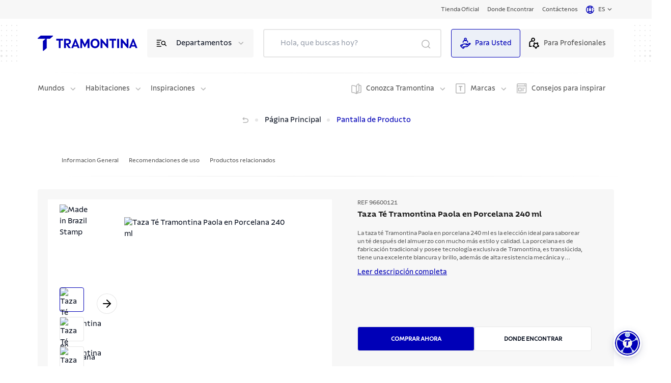

--- FILE ---
content_type: text/html; charset=utf-8
request_url: https://global.tramontina.com/es/p/taza-te-tramontina-paola-en-porcelana-240-ml-96600121
body_size: 44608
content:
<!DOCTYPE html><html lang="pt-BR"><head><meta charSet="utf-8"/><meta name="viewport" content="width=device-width"/><link rel="stylesheet" href="https://api.mapbox.com/mapbox-gl-js/v2.15.0/mapbox-gl.css"/><link rel="shortcut icon" href="https://s3.amazonaws.com/prd-assets-portal.tramontina.com/favicon_ad390e7f4a.png"/><meta property="og:site_name" content="Tramontina Global"/><meta property="og:type" content="website"/><meta name="twitter:card" content="summary_large_image"/><script src="/gtm-script.js" defer=""></script><script src="/meta-script.js"></script><script type="application/ld+json" id="structuredData">{&quot;@context&quot;:&quot;https://schema.org&quot;,&quot;@type&quot;:&quot;Organization&quot;,&quot;url&quot;:&quot;https://global.tramontina.com/&quot;,&quot;logo&quot;:&quot;https://s3.amazonaws.com/prd-assets-portal.tramontina.com/Tramontina_logo_91451b3262.svg&quot;,&quot;name&quot;:&quot;Tramontina: cozinha, churrasco, ferramentas industriais e muito mais | Tramontina&quot;,&quot;description&quot;:&quot;Mais de 22 mil itens com a qualidade garantida para fazer bonito, além de diversas informações e serviços da marca.&quot;}</script><title>Taza Té Tramontina Paola en Porcelana 240 ml | Tramontina</title><meta name="robots" content="index,follow"/><meta name="googlebot" content="index,follow"/><meta name="description" content="La taza té Tramontina Paola en porcelana 240 ml es la elección ideal para saborear un té después del almuerzo con mucho más estilo y calidad. La porcelana es de fabricación tradicional y posee tecnología exclusiva de Tramontina, es translúcida, tiene una excelente blancura y brillo, además de alta resistencia mecánica y porosidad casi cero. ¡Su diseño se inspira en las cocineras y chefs de cocina, que en forma profesional o no, piensan en cada ingrediente con mucho cariño y que saben que el mejor condimento!"/><meta property="og:title" content="Taza Té Tramontina Paola en Porcelana 240 ml"/><meta property="og:description" content="La taza té Tramontina Paola en porcelana 240 ml es la elección ideal para saborear un té después del almuerzo con mucho más estilo y calidad. La porcelana es de fabricación tradicional y posee tecnología exclusiva de Tramontina, es translúcida, tiene una excelente blancura y brillo, además de alta resistencia mecánica y porosidad casi cero. ¡Su diseño se inspira en las cocineras y chefs de cocina, que en forma profesional o no, piensan en cada ingrediente con mucho cariño y que saben que el mejor condimento!"/><meta property="og:image" content="https://assets.tramontina.com.br/upload/tramon/imagens/DEL/96600121PDM001E.jpg"/><meta name="next-head-count" content="17"/><link data-next-font="" rel="preconnect" href="/" crossorigin="anonymous"/><link rel="preload" href="/_next/static/css/6618728d7b1131c9.css" as="style"/><link rel="stylesheet" href="/_next/static/css/6618728d7b1131c9.css" data-n-g=""/><link rel="preload" href="/_next/static/css/76613de28554dfd0.css" as="style"/><link rel="stylesheet" href="/_next/static/css/76613de28554dfd0.css" data-n-p=""/><noscript data-n-css=""></noscript><script defer="" nomodule="" src="/_next/static/chunks/polyfills-42372ed130431b0a.js"></script><script src="/_next/static/chunks/webpack-36b7eba931f2ea31.js" defer=""></script><script src="/_next/static/chunks/framework-945b357d4a851f4b.js" defer=""></script><script src="/_next/static/chunks/main-cf85f46bb3c3df8d.js" defer=""></script><script src="/_next/static/chunks/pages/_app-4340b3c9d7152315.js" defer=""></script><script src="/_next/static/chunks/c9584a8e-05ad289140d0cd6d.js" defer=""></script><script src="/_next/static/chunks/252f366e-bb18b4500efb9c5d.js" defer=""></script><script src="/_next/static/chunks/75fc9c18-a8c9805be41684e2.js" defer=""></script><script src="/_next/static/chunks/2c796e83-fe03aec4f3f72bc0.js" defer=""></script><script src="/_next/static/chunks/5861-a2200792afa309a4.js" defer=""></script><script src="/_next/static/chunks/6417-56fa6525aa2e5e14.js" defer=""></script><script src="/_next/static/chunks/pages/%5B%5B...slug%5D%5D-a3e6b9bb772293bf.js" defer=""></script><script src="/_next/static/oRbWlVRCFHkCBsqtvkGKm/_buildManifest.js" defer=""></script><script src="/_next/static/oRbWlVRCFHkCBsqtvkGKm/_ssgManifest.js" defer=""></script></head><body><div id="__next"><div class="flex flex-col justify-between min-h-screen" id="position"><div class="flex-1"><nav class="navbar"><div class="container"><div class="page-types"><div class="ambiente active"><a href="/es">Para Usted</a></div><div class="ambiente false"><a href="/es/para-Profesionales">Para Profesionales</a></div></div><div class="inner"><a rel="noreferrer" target="" href="/es/tiendas-oficiales"><label>Tienda Oficial</label></a><a rel="noreferrer" target="" href="/es/donde-encontrar"><label>Donde Encontrar</label></a><a rel="noreferrer" target="" href="/es/contactenos"><label>Contáctenos</label></a><a class="language-option"><div class="language"><div class="world-icon"><svg id="Camada_1" data-name="Camada 1" xmlns="http://www.w3.org/2000/svg" viewBox="0 0 14 14"><path fill="#0000b7" d="M12.8,7c0,1.37-.48,2.63-1.28,3.63-.51-.29-1.05-.52-1.6-.71,.19-.93,.29-1.93,.29-2.92s-.1-2.01-.3-2.94c.55-.18,1.09-.42,1.59-.71,.1,.13,.21,.25,.3,.4l.98-.67c-1.3-1.93-3.47-3.08-5.8-3.08C3.14,0,0,3.14,0,7s3.14,7,7,7,7-3.14,7-7h-1.2Zm-2.17-4.52c-.32,.17-.67,.31-1.02,.43-.17-.5-.36-.96-.59-1.35,.59,.21,1.13,.53,1.61,.93h0Zm-3.63-1.2c.48,0,1.05,.68,1.47,1.91-.48,.09-.98,.13-1.47,.13s-.99-.06-1.47-.14c.42-1.22,1-1.9,1.47-1.9Zm-2.02,.27c-.23,.39-.42,.84-.59,1.34-.35-.12-.69-.26-1.01-.43,.48-.38,1.02-.69,1.6-.91ZM1.19,7c0-1.38,.48-2.65,1.29-3.64,.51,.29,1.04,.52,1.6,.71-.2,.93-.29,1.94-.29,2.93s.1,1.99,.29,2.92c-.56,.18-1.09,.42-1.6,.71-.8-.99-1.28-2.25-1.28-3.62h-.02Zm2.16,4.51c.33-.17,.67-.32,1.02-.44,.17,.51,.36,.96,.59,1.36-.59-.22-1.13-.53-1.62-.92Zm3.65,1.19c-.48,0-1.06-.69-1.47-1.92,.48-.09,.98-.15,1.47-.15s1,.06,1.47,.15c-.42,1.23-1,1.92-1.47,1.92Zm0-3.26c-.61,0-1.2,.06-1.78,.17-.15-.75-.25-1.63-.25-2.62s.1-1.88,.25-2.64c.58,.11,1.17,.17,1.78,.17s1.2-.06,1.78-.17c.15,.76,.25,1.65,.25,2.64s-.1,1.86-.25,2.62c-.58-.11-1.17-.17-1.78-.17h0Zm2.02,2.99c.23-.4,.43-.86,.59-1.36,.36,.12,.7,.27,1.03,.44-.48,.39-1.03,.7-1.62,.92h0Z"></path><path fill="#0000b7" d="M12.75,6.15l1.17-.17c-.1-.67-.29-1.31-.56-1.91l-1.08,.5c.23,.5,.39,1.03,.47,1.58Z"></path></svg></div><div class="current-country"><span>es</span></div><div class="arrow-down"><svg width="17" height="17" viewBox="0 0 17 17" fill="none" xmlns="http://www.w3.org/2000/svg"><g id="keyboard_arrow_down_24px"><path id="icon/hardware/keyboard_arrow_down_24px" d="M5.44 6.03027L8.5 9.08361L11.56 6.03027L12.5 6.97027L8.5 10.9703L4.5 6.97027L5.44 6.03027Z" fill="#525252"></path></g></svg></div></div></a></div></div></nav><header class="page-header"><div class="container"><div class="top"><div class="dots"><img width="72" height="72" src="/images/dots.svg" alt="dots"/></div><div class="inner"><div class="mobile-menu"><svg width="32" height="32" viewBox="0 0 32 32" fill="none" xmlns="http://www.w3.org/2000/svg"><path d="M7.3302 16H24.6703" stroke="#0000b7" stroke-width="1.5" stroke-linecap="round" stroke-linejoin="round"></path><path d="M7.3302 21.3354H24.6703" stroke="#0000b7" stroke-width="1.5" stroke-linecap="round" stroke-linejoin="round"></path><path d="M7.32971 10.6645H24.6698" stroke="#0000b7" stroke-width="1.5" stroke-linecap="round" stroke-linejoin="round"></path></svg></div><div class="logo"><a href="/es"><div class="image "><img style="object-fit:contain;width:100%;height:100%;position:absolute" loading="lazy" src="https://prd-assets-portal.tramontina.com/Tramontina_logo_91451b3262.svg" alt="Tramontina" placeholder="blur" class="" sizes="195px"/></div></a></div><div class="item-options"><div class="icon"><svg width="25" height="24" viewBox="0 0 25 24" fill="none" xmlns="http://www.w3.org/2000/svg"><path d="M21.3091 17L18.2891 13.98" stroke="black" stroke-width="1.5" stroke-linecap="round" stroke-linejoin="round"></path><path d="M3.30908 14H8.30908" stroke="black" stroke-width="1.5" stroke-linecap="round" stroke-linejoin="round"></path><path d="M3.30908 18H11.3091" stroke="black" stroke-width="1.5" stroke-linecap="round" stroke-linejoin="round"></path><path d="M3.30908 6H11.3091" stroke="black" stroke-width="1.5" stroke-linecap="round" stroke-linejoin="round"></path><path d="M3.30908 10H8.30908" stroke="black" stroke-width="1.5" stroke-linecap="round" stroke-linejoin="round"></path><path d="M18.2845 9.02513C19.6513 10.392 19.6513 12.608 18.2845 13.9749C16.9176 15.3417 14.7015 15.3417 13.3347 13.9749C11.9679 12.608 11.9679 10.392 13.3347 9.02513C14.7015 7.65829 16.9176 7.65829 18.2845 9.02513" stroke="black" stroke-width="1.5" stroke-linecap="round" stroke-linejoin="round"></path></svg></div><label>Departamentos</label><div class="icon arrow"><svg class="arrow-down" width="17" height="16" viewBox="0 0 17 16" fill="none" xmlns="http://www.w3.org/2000/svg"><path d="M4.30859 6L8.30859 10L12.3086 6" stroke="#B3B3B3" stroke-width="1.5" stroke-linecap="round" stroke-linejoin="round"></path></svg></div></div><button type="button" class="mobile-search"><svg width="26" height="26" viewBox="0 0 26 26" fill="none" xmlns="http://www.w3.org/2000/svg"><circle cx="12.0585" cy="12.0588" r="7.06194" stroke="#0000b7" stroke-width="1.5" stroke-linecap="round" stroke-linejoin="round"></circle><path d="M21.0034 21.0034L17.0518 17.0518" stroke="#0000b7" stroke-width="1.5" stroke-linecap="round" stroke-linejoin="round"></path></svg></button><div class="search-mobile-container "><div class="search-mobile-background"><div class="search-mobile-actions"><button type="button" class="search-mobile-clear"><svg width="24" height="24" viewBox="0 0 24 24" fill="none" xmlns="http://www.w3.org/2000/svg"><path d="M14 8L10 12L14 16" stroke="#B3B3B3" stroke-width="1.5" stroke-linecap="round" stroke-linejoin="round"></path></svg>Limpio</button><button type="button" class="search-mobile-close">Cerrar<svg stroke="#B3B3B3" width="30" height="30" viewBox="0 0 30 30" fill="none" xmlns="http://www.w3.org/2000/svg"><rect x="1" y="1" width="28" height="28" rx="3" stroke-width="2"></rect><path d="M19 11L11 19" stroke-width="1.5" stroke-linecap="round" stroke-linejoin="round"></path><path d="M11 11L19 19" stroke-width="1.5" stroke-linecap="round" stroke-linejoin="round"></path></svg></button></div><div class="search" id="searchDiv"><input type="search" placeholder="Hola, que buscas hoy?" value=""/><button class="botao-marcacao-search"></button><div class="autocomplete
                " id="autocompleteDiv"><div class="container"><div><h3>Querías decir:</h3><ul><span aria-live="polite" aria-busy="true"><span class="react-loading-skeleton" style="width:100%;height:30px">‌</span><br/></span><span aria-live="polite" aria-busy="true"><span class="react-loading-skeleton" style="width:100%;height:30px">‌</span><br/></span><span aria-live="polite" aria-busy="true"><span class="react-loading-skeleton" style="width:100%;height:30px">‌</span><br/></span></ul></div><div><h3>Buscar en categorías:</h3><ul><li><a href="/busca?termo=&amp;categoria=produtos"><span> <!-- -->en<!-- --> <b>Productos</b></span><svg width="25" height="24" viewBox="0 0 25 24" fill="none" xmlns="http://www.w3.org/2000/svg"><path d="M10.5217 16L14.5217 12L10.5217 8" stroke="#E6E6E6" stroke-width="1.5" stroke-linecap="round" stroke-linejoin="round"></path></svg></a></li><li><a href="/busca?termo=&amp;categoria=posts"><span> <!-- -->en<!-- --> <b>Publicaciones relacionadas</b></span><svg width="25" height="24" viewBox="0 0 25 24" fill="none" xmlns="http://www.w3.org/2000/svg"><path d="M10.5217 16L14.5217 12L10.5217 8" stroke="#E6E6E6" stroke-width="1.5" stroke-linecap="round" stroke-linejoin="round"></path></svg></a></li><li><a href="/busca?termo=&amp;categoria=conteudo"><span> <!-- -->en<!-- --> <b>Contenido</b></span><svg width="25" height="24" viewBox="0 0 25 24" fill="none" xmlns="http://www.w3.org/2000/svg"><path d="M10.5217 16L14.5217 12L10.5217 8" stroke="#E6E6E6" stroke-width="1.5" stroke-linecap="round" stroke-linejoin="round"></path></svg></a></li><li><a href="/busca?termo=&amp;categoria=perguntas"><span> <!-- -->en<!-- --> <b>FAQ</b></span><svg width="25" height="24" viewBox="0 0 25 24" fill="none" xmlns="http://www.w3.org/2000/svg"><path d="M10.5217 16L14.5217 12L10.5217 8" stroke="#E6E6E6" stroke-width="1.5" stroke-linecap="round" stroke-linejoin="round"></path></svg></a></li><li><a href="/busca?termo=&amp;categoria=certificados"><span> <!-- -->en<!-- --> <b>Certificados</b></span><svg width="25" height="24" viewBox="0 0 25 24" fill="none" xmlns="http://www.w3.org/2000/svg"><path d="M10.5217 16L14.5217 12L10.5217 8" stroke="#E6E6E6" stroke-width="1.5" stroke-linecap="round" stroke-linejoin="round"></path></svg></a></li></ul></div><a>Ver todos los resultados</a></div></div></div></div></div><div class="page-types"><div class="ambiente active" style="cursor:pointer"><svg style="width:24px;margin-right:8px" id="Camada_1" data-name="Camada 1" xmlns="http://www.w3.org/2000/svg" viewBox="0 0 24 24" width="30px" height="30px"><path fill="#0000b7" d="M22.84,11.6c-.74-.74-1.93-.77-2.69-.08l-3.03,2.04c-.08-.13-.13-.28-.23-.38-.23-.24-.63-.52-1.27-.52h-6.05c-2.59-.2-4.63,1.8-5.26,2.48l-.91-.91-1.91,1.91c-.72,.72-.72,1.9,0,2.62l4.57,4.57c.36,.36,.83,.54,1.31,.54s.94-.18,1.31-.54l1.91-1.91-1.04-1.04c.06-.03,.14-.05,.21-.05h3.16c.25,0,.48,.01,.72,.03,.23,0,.47,.01,.69,.01,.93,0,1.9-.11,2.67-.77,.83-.72,5.61-5.01,5.86-5.22,.77-.77,.77-2.01,0-2.77h-.01Zm-7.08,6.56c-.19,.16-.48,.24-.81,.28h-5.2c-.59,0-1.13,.21-1.59,.57l-.24-.24-1.33,1.33,1.35,1.35-.54,.57-4.57-4.52,.58-.58,2.05,2.05,1.33-1.33-1.15-1.15c.3-.35,1.9-2.08,3.85-1.93h6.03v.23l-3.08,.04v1.89h3.18c.68,0,1.21-.38,1.51-.88l4.13-2.78h.21c-.62,.57-4.96,4.45-5.71,5.12h-.01Z"></path><path fill="#0000b7" d="M8.24,9.16c0-.99,.82-1.81,1.81-1.81h4.25c.99,0,1.81,.82,1.81,1.81v1.57h1.89v-1.57c0-2-1.6-3.62-3.59-3.69,.52-.55,.84-1.28,.84-2.1,0-1.7-1.38-3.08-3.08-3.08s-3.08,1.38-3.08,3.08c0,.82,.33,1.55,.84,2.1-1.99,.06-3.59,1.69-3.59,3.69v1.57h1.89v-1.57Zm3.94-6.98c.65,0,1.2,.54,1.2,1.2s-.54,1.2-1.2,1.2-1.2-.54-1.2-1.2,.54-1.2,1.2-1.2Z"></path></svg>Para Usted</div><div class="ambiente false" style="cursor:pointer"><svg style="width:24px;margin-right:8px" id="Camada_1" data-name="Camada 1" xmlns="http://www.w3.org/2000/svg" viewBox="0 0 24 24" width="30px" height="30px"><path fill="#0000b7" d="M3.47,11.71c0-1.73,1.4-3.12,3.12-3.12h3.36c2.35,0,4.26-1.91,4.26-4.26S12.31,.06,9.96,.06,5.7,1.97,5.7,4.32c0,.82,.24,1.58,.64,2.21-2.74,.14-4.94,2.39-4.94,5.17v7.94H6.74v-2.07H3.47v-5.86h0ZM9.96,2.13c1.2,0,2.18,.98,2.18,2.18s-.98,2.18-2.18,2.18-2.18-.98-2.18-2.18,.98-2.18,2.18-2.18Z"></path><path fill="#0000b7" d="M22.51,16.94l-1.7-1.66c-.19-.19-.29-.47-.24-.73l.4-2.34c.11-.65-.15-1.3-.69-1.7-.54-.39-1.24-.44-1.83-.14l-2.09,1.11c-.24,.12-.53,.12-.77,0l-2.1-1.11c-.59-.3-1.29-.26-1.83,.14-.54,.39-.8,1.04-.69,1.7l.4,2.34c.04,.26-.04,.54-.24,.73l-1.7,1.66c-.47,.47-.65,1.15-.44,1.78s.75,1.08,1.4,1.18l2.34,.35c.28,.04,.5,.21,.62,.46l1.05,2.12c.29,.59,.88,.97,1.55,.97s1.26-.37,1.55-.97l1.05-2.13c.12-.25,.36-.41,.62-.46l2.34-.35c.66-.1,1.19-.54,1.4-1.18s.04-1.31-.44-1.78h.04Zm-3.61,1.26c-.94,.14-1.77,.73-2.18,1.59l-.75,1.51-.75-1.51c-.41-.86-1.24-1.45-2.18-1.59l-1.66-.24,1.2-1.18c.69-.66,1-1.63,.83-2.57l-.29-1.66,1.48,.77c.84,.44,1.85,.44,2.71,0l1.48-.79-.29,1.66c-.17,.94,.15,1.91,.83,2.57l1.2,1.18-1.66,.24h.03Z"></path></svg>Para Profesionales</div></div></div><div class="dots"><img width="72" height="72" src="/images/dots.svg" alt="dots"/></div></div><div class="line-breaker"></div><div class="bottom"><div class="left"><div class="item"><div class="dropdown "><label class="label-menu">Mundos</label><div class="icon"><svg class="arrow-down" width="17" height="16" viewBox="0 0 17 16" fill="none" xmlns="http://www.w3.org/2000/svg"><path d="M4.30859 6L8.30859 10L12.3086 6" stroke="#B3B3B3" stroke-width="1.5" stroke-linecap="round" stroke-linejoin="round"></path></svg></div></div></div><div class="item"><div class="dropdown "><label class="label-menu">Habitaciones</label><div class="icon"><svg class="arrow-down" width="17" height="16" viewBox="0 0 17 16" fill="none" xmlns="http://www.w3.org/2000/svg"><path d="M4.30859 6L8.30859 10L12.3086 6" stroke="#B3B3B3" stroke-width="1.5" stroke-linecap="round" stroke-linejoin="round"></path></svg></div></div></div><div class="item"><div class="dropdown "><label class="label-menu">Inspiraciones</label><div class="icon"><svg class="arrow-down" width="17" height="16" viewBox="0 0 17 16" fill="none" xmlns="http://www.w3.org/2000/svg"><path d="M4.30859 6L8.30859 10L12.3086 6" stroke="#B3B3B3" stroke-width="1.5" stroke-linecap="round" stroke-linejoin="round"></path></svg></div></div></div></div><div class="right"><div class="item"><div class="extra-icon"><svg width="20" height="21" viewBox="0 0 20 21" fill="none" xmlns="http://www.w3.org/2000/svg"><path d="M15 4.31701C15.925 4.15001 16.894 4.05301 17.956 4.01701C18.524 3.99801 19 4.44801 19 5.01601V16.853C19 17.395 18.567 17.843 18.026 17.851C14.934 17.898 12.606 18.468 10 20C7.394 18.468 5.066 17.898 1.974 17.852C1.433 17.844 1 17.395 1 16.853V5.01601C1 4.45701 1.459 3.99801 2.017 4.01601C5.088 4.11501 7.406 4.69301 10 6.14601" stroke="#B3B3B3" stroke-width="1.5" stroke-linecap="round" stroke-linejoin="round"></path><path fill-rule="evenodd" clip-rule="evenodd" d="M15 14.238V2.012C15 1.283 14.234 0.774 13.583 1.101C11.827 1.981 10.347 3.77 10 5.612V20C10.396 17.901 12.261 15.871 14.331 15.176C14.733 15.041 15 14.662 15 14.238Z" stroke="#B3B3B3" stroke-width="1.5" stroke-linecap="round" stroke-linejoin="round"></path></svg></div><div class="dropdown "><label class="label-menu">Conozca Tramontina</label><div class="icon"><svg class="arrow-down" width="17" height="16" viewBox="0 0 17 16" fill="none" xmlns="http://www.w3.org/2000/svg"><path d="M4.30859 6L8.30859 10L12.3086 6" stroke="#B3B3B3" stroke-width="1.5" stroke-linecap="round" stroke-linejoin="round"></path></svg></div></div></div><div class="item"><div class="extra-icon"><svg width="20" height="20" viewBox="0 0 20 20" fill="none" xmlns="http://www.w3.org/2000/svg"><path d="M16.8 0H2.24C1.01 0 0 1.01 0 2.24V17.58C0 18.82 1.01 19.82 2.24 19.82H16.8C18.04 19.82 19.04 18.81 19.04 17.58V2.24C19.04 1 18.03 0 16.8 0ZM17.54 17.58C17.54 17.99 17.21 18.32 16.8 18.32H2.24C1.83 18.32 1.5 17.99 1.5 17.58V2.24C1.5 1.83 1.83 1.5 2.24 1.5H16.8C17.21 1.5 17.54 1.83 17.54 2.24V17.58Z" fill="#B3B3B3"></path><path d="M5.91 6.03C5.91 6.54 6.14 6.77 6.65 6.77H8.59V13.99C8.59 14.5 8.82 14.73 9.33 14.73H10.5V6.77H13.18V5.04H5.91V6.04V6.03Z" fill="#B3B3B3"></path></svg></div><div class="dropdown "><label class="label-menu">Marcas </label><div class="icon"><svg class="arrow-down" width="17" height="16" viewBox="0 0 17 16" fill="none" xmlns="http://www.w3.org/2000/svg"><path d="M4.30859 6L8.30859 10L12.3086 6" stroke="#B3B3B3" stroke-width="1.5" stroke-linecap="round" stroke-linejoin="round"></path></svg></div></div></div><a rel="noreferrer" target="" href="/es/blog"><div class="extra-icon"><svg width="20" height="20" viewBox="0 0 20 20" fill="none" xmlns="http://www.w3.org/2000/svg"><path d="M2.75 0C1.23 0 0 1.23 0 2.75V19.36H1.5V5.74H17.64V16.59C17.64 17.28 17.08 17.84 16.39 17.84H2.72V19.34H16.39C17.91 19.34 19.14 18.11 19.14 16.59V0H2.75ZM1.5 4.24V2.75C1.5 2.06 2.06 1.5 2.75 1.5H17.64V4.24H1.5Z" fill="#B3B3B3"></path><path d="M2.92 8.13V15.45H9.55V8.13H2.92ZM8.05 13.95H4.42V9.63H8.05V13.95Z" fill="#B3B3B3"></path><path d="M16.2 8.56H10.74V10.06H16.2V8.56Z" fill="#B3B3B3"></path><path d="M13.69 11.14H10.74V12.64H13.69V11.14Z" fill="#B3B3B3"></path><path d="M13.69 13.53H10.74V15.03H13.69V13.53Z" fill="#B3B3B3"></path><path d="M16.21 2.22H14.76V3.72H16.21V2.22Z" fill="#B3B3B3"></path></svg></div><label>Consejos para inspirar</label></a></div></div></div></header><div><div class="flex flex-col"><section class="breadcrumb page-guide "><div class="container"><div class="inner"><ul><li class="go-back inactive"><button disabled=""><a><div class="go-back"><svg width="16" height="16" viewBox="0 0 16 16" fill="none" xmlns="http://www.w3.org/2000/svg"><path d="M5.33398 3.33334L3.33398 5.33334L5.33398 7.33334" stroke="black" stroke-width="1.5" stroke-linecap="round" stroke-linejoin="round"></path><path d="M3.33398 5.33334H9.33398C11.5433 5.33334 13.334 6.97468 13.334 9.00001V9.00001C13.334 11.0253 11.5433 12.6667 9.33398 12.6667H4.00065" stroke="black" stroke-width="1.5" stroke-linecap="round" stroke-linejoin="round"></path></svg></div></a></button></li><li class="home-short-link"><a href="/es"><span>Página Principal</span></a></li><li class="current-page"><span>Pantalla de Producto</span></li></ul></div></div></section><section class="product-details-elastic-search"><div class="container"><div class="inner skeleton-loader"><div class="header-products"><span aria-live="polite" aria-busy="true"><span class="react-loading-skeleton" style="width:7%;height:20px">‌</span><br/></span><span aria-live="polite" aria-busy="true"><span class="react-loading-skeleton" style="width:100%;height:35px">‌</span><br/></span><span aria-live="polite" aria-busy="true"><span class="react-loading-skeleton" style="width:10%;height:10px">‌</span></span><span aria-live="polite" aria-busy="true"><span class="react-loading-skeleton" style="width:10%;height:10px">‌</span></span></div><div class="result"><div class="first-column"><span aria-live="polite" aria-busy="true"><span class="react-loading-skeleton skeleton-card" style="width:495px;height:410px">‌</span></span></div><div class="second-column"><div><span aria-live="polite" aria-busy="true"><span class="react-loading-skeleton" style="width:70px;height:20px">‌</span><br/></span><span aria-live="polite" aria-busy="true"><span class="react-loading-skeleton" style="width:554px;height:35px">‌</span><br/></span><span aria-live="polite" aria-busy="true"><span class="react-loading-skeleton" style="width:514px;height:64px">‌</span></span></div><div class="buttons"><span aria-live="polite" aria-busy="true"><span class="react-loading-skeleton" style="width:173px;height:47px">‌</span></span><span aria-live="polite" aria-busy="true"><span class="react-loading-skeleton" style="width:173px;height:47px">‌</span></span></div></div></div><div class="result"><div class="first-column"><span aria-live="polite" aria-busy="true"><span class="react-loading-skeleton skeleton-card" style="width:200px;height:22px">‌</span><br/></span><span aria-live="polite" aria-busy="true"><span class="react-loading-skeleton skeleton-card" style="width:476px;height:120px">‌</span><br/></span><span aria-live="polite" aria-busy="true"><span class="react-loading-skeleton skeleton-card" style="width:200px;height:22px">‌</span><br/></span><span aria-live="polite" aria-busy="true"><span class="react-loading-skeleton skeleton-card" style="width:476px;height:120px">‌</span><br/></span></div><div class="second-column"><div><span aria-live="polite" aria-busy="true"><span class="react-loading-skeleton skeleton-card" style="width:200px;height:22px">‌</span><br/></span><span aria-live="polite" aria-busy="true"><span class="react-loading-skeleton skeleton-card" style="width:476px;height:120px">‌</span><br/></span></div></div></div></div></div></section><span aria-live="polite" aria-busy="true"><span class="react-loading-skeleton" style="width:100%;height:769px">‌</span><br/></span><span aria-live="polite" aria-busy="true"><span class="react-loading-skeleton" style="width:100%;height:1159px">‌</span><br/></span></div></div><div class="back-to-top "><button><svg width="48" height="48" viewBox="0 0 48 48" fill="none" xmlns="http://www.w3.org/2000/svg"><circle cx="24" cy="24" r="24" fill="#E6E6E6"></circle><line x1="1.5" y1="-1.5" x2="14.9488" y2="-1.5" transform="matrix(0.683941 -0.729537 0.683941 0.729537 14 30)" stroke="#0000b7" stroke-width="3" stroke-linecap="round"></line><line x1="1.5" y1="-1.5" x2="14.9488" y2="-1.5" transform="matrix(0.683941 0.729537 -0.683941 0.729537 21.9165 18)" stroke="#0000b7" stroke-width="3" stroke-linecap="round"></line></svg></button></div></div><div id="modal-root"></div><footer class="footer "><nav class="shortcut-navigation"><div class="container"><div class="links"><a target="" href="/es/contactenos">Atención al Cliente</a><a target="" href="/es/blog">Consejos para Inspirar</a><a target="" href="/es/elija-su-pais">Nuestros Sítios</a><a target="" href="/es/contactenos">Asistencia Técnica</a></div><div class="social-networks"><a href="https://www.instagram.com/tramontinaoficial/" target="_blank" rel="noreferrer"><div class="icon"><svg id="Camada_1" data-name="Camada 1" xmlns="http://www.w3.org/2000/svg" viewBox="0 0 32 32"><rect fill="#0000b7" width="32" height="32" rx="4" ry="4"></rect><path fill="#fff" d="M21.53,6.56H10.48c-2.16,0-3.91,1.75-3.91,3.91v8.05h1.5V10.47c0-1.33,1.08-2.41,2.41-2.41h11.05c1.33,0,2.41,1.08,2.41,2.41v11.05c0,1.33-1.08,2.41-2.41,2.41H10.48c-1.33,0-2.41-1.08-2.41-2.41h-1.5c0,2.15,1.75,3.91,3.91,3.91h11.05c2.15,0,3.91-1.75,3.91-3.91V10.47c0-2.15-1.75-3.91-3.91-3.91Z"></path><path fill="#fff" d="M22.85,10.18h-2.55v1.5h2.55v-1.5Z"></path><path fill="#fff" d="M15.99,11.33c-2.57,0-4.66,2.09-4.66,4.66s2.09,4.66,4.66,4.66,4.66-2.09,4.66-4.66-2.09-4.66-4.66-4.66Zm0,7.82c-1.74,0-3.16-1.42-3.16-3.16s1.42-3.16,3.16-3.16,3.16,1.42,3.16,3.16-1.42,3.16-3.16,3.16Z"></path></svg></div></a><a href="https://facebook.com/tramontina" target="_blank" rel="noreferrer"><div class="icon"><svg id="Camada_1" data-name="Camada 1" xmlns="http://www.w3.org/2000/svg" viewBox="0 0 32 32"><rect fill="#0000b7" width="32" height="32" rx="4" ry="4"></rect><path fill="#fff" d="M19.16,10.56h2.2V6.34l-.62-.11c-.06,0-1.4-.24-2.71-.24-3.14,0-5.1,2.02-5.1,5.25v1.79h-2.93v4.83h2.8v8.06h5.04v-2.77h-1.5v1.27h-2.04v-8.06h-2.8v-1.83h2.93v-3.29c0-2.38,1.31-3.74,3.61-3.74,.66,0,1.35,.07,1.83,.13v1.44h-.7c-1.62,0-2.63,.98-2.63,2.55v2.91h3.08l-.28,1.83h-2.99v4.71h1.5v-3.21h2.78l.74-4.83h-3.32v-1.41c0-.74,.34-1.05,1.13-1.05h-.02Z"></path></svg></div></a><a href="https://youtube.com/tramontina" target="_blank" rel="noreferrer"><div class="icon"><svg id="Camada_1" data-name="Camada 1" xmlns="http://www.w3.org/2000/svg" viewBox="0 0 32 32"><rect fill="#0000b7" width="32" height="32" rx="4" ry="4"></rect><path fill="#fff" d="M18.65,15.18l-4.07-2.32c-.45-.27-1.08-.1-1.37,.06-.32,.18-.51,.48-.51,.81v4.54c0,.33,.18,.62,.49,.8,.19,.11,.51,.22,.83,.22,.18,0,.36-.03,.51-.12l4.27-2.21h.03c.28-.17,.45-.46,.45-.77,0-.43-.31-.81-.63-1h0Zm-4.44,2.46v-3.28l3.02,1.72-3.02,1.56Z"></path><path fill="#fff" d="M22.01,8.88H9.98c-1.98,0-3.59,1.61-3.59,3.59v7.07c0,1.98,1.61,3.59,3.59,3.59h12.03c1.98,0,3.59-1.61,3.59-3.59v-7.07c0-1.98-1.61-3.59-3.59-3.59Zm2.09,10.66c0,1.15-.94,2.09-2.09,2.09H9.98c-1.15,0-2.09-.94-2.09-2.09v-7.07c0-1.15,.94-2.09,2.09-2.09h12.03c1.15,0,2.09,.94,2.09,2.09v7.07Z"></path></svg></div></a><a href="https://linkedin.com/company/tramontina" target="_blank" rel="noreferrer"><div class="icon"><svg id="Camada_1" data-name="Camada 1" xmlns="http://www.w3.org/2000/svg" viewBox="0 0 32 32"><rect fill="#0000b7" width="32" height="32" rx="4" ry="4"></rect><path fill="#fff" d="M9.36,12.83h-2.85v11.01c0,1.31,1.07,2.38,2.38,2.38h2.85V15.22c0-1.31-1.07-2.38-2.38-2.38h0Zm.88,11.88h-1.35c-.49,0-.88-.4-.88-.88V14.33h1.35c.49,0,.88,.4,.88,.88v9.51Z"></path><path fill="#fff" d="M26.02,23.35h-1.5v1.37h-2.54v-4.73c0-1.42-1.15-2.57-2.57-2.57s-2.57,1.15-2.57,2.57v4.73h-1.3l-1,.06V14.5h2.24v1.67l1.16-.75c1.4-.91,1.54-.93,2.07-1.02,.85-.14,1.6-.11,2.28,.1,.85,.25,1.41,.8,1.78,1.72,.27,.66,.4,1.39,.41,2.22,.02,1.03,.02,2.07,.03,3.1h1.5c0-1.05-.01-2.09-.03-3.13-.02-1-.19-1.93-.52-2.75-.54-1.34-1.46-2.21-2.74-2.6-.9-.27-1.87-.32-2.95-.14-.62,.1-.95,.19-1.74,.67-.25-.36-.66-.59-1.13-.59h-3.86v11.78c0,.79,.64,1.44,1.43,1.44h3.87v-6.23c0-.59,.48-1.07,1.07-1.07s1.07,.48,1.07,1.07v6.23h5.54v-2.87Z"></path><path fill="#fff" d="M9.13,5.78c-1.74,0-3.16,1.42-3.16,3.16s1.42,3.16,3.16,3.16,3.16-1.42,3.16-3.16-1.42-3.16-3.16-3.16Zm0,4.82c-.91,0-1.66-.74-1.66-1.66s.74-1.66,1.66-1.66,1.66,.74,1.66,1.66-.74,1.66-1.66,1.66Z"></path></svg></div></a><a href="https://pinterest.com/tramontina" target="_blank" rel="noreferrer"><div class="icon"><svg id="Camada_1" data-name="Camada 1" xmlns="http://www.w3.org/2000/svg" viewBox="0 0 32 32"><rect fill="#0000b7" width="32" height="32" rx="4" ry="4"></rect><path fill="#fff" d="M23.02,12.58c-.21-1.6-.86-2.95-1.94-4.01-1.73-1.68-3.48-1.77-3.91-1.77-3.1-.37-5.81,.98-7.25,3.62-.99,1.8-1.51,4.31-.32,5.54l.19,.15c.64,.4,1.45,.4,2.1,0,.62-.37,.96-1.01,.92-1.74-.13-1.72,.52-2.87,1.98-3.45,.86-.4,2.01-.33,2.86,.18,.53,.31,1.17,.94,1.24,2.13,0,.17-.02,.85-.86,2.51-.12,.24-.32,.32-.44,.35-.11,.03-.33,.05-.56-.17,.06-.22,.13-.43,.19-.63,.28-.92,.5-1.65,.33-2.37-.19-.79-.79-1.32-1.54-1.36-.89-.04-1.68,.59-2.05,1.67-.22,.88-2.44,10.56-2.51,10.9l-.2,1.13,1.12-.27c1.16-.28,1.67-.56,2.61-1.7l.06-.08c.27-.44,.87-1.71,1.22-2.45,1.82,.26,3.47-.36,4.91-1.87,2.03-2.13,2.02-4.86,1.84-6.3h.01Zm-2.92,5.26c-1.24,1.29-2.53,1.71-4.08,1.33l-.6-.15-.26,.57c-.28,.62-1.06,2.28-1.36,2.79-.21,.25-.38,.44-.54,.59,.64-2.8,2-8.73,2.15-9.31,.15-.44,.4-.6,.53-.6,.09,0,.13,.11,.15,.21,.08,.32-.1,.91-.31,1.59-.06,.21-.13,.42-.19,.65-.18,.62,.05,1.3,.57,1.68,.51,.38,1.16,.51,1.78,.36,.62-.15,1.14-.56,1.43-1.13,.72-1.43,1.06-2.53,1.02-3.28-.09-1.44-.79-2.62-1.97-3.32-1.28-.76-2.95-.86-4.22-.27-2.04,.8-3.06,2.55-2.88,4.95,0,.17-.1,.28-.19,.33-.11,.07-.29,.11-.5,.02-.4-.56-.26-2.12,.61-3.71,1.15-2.09,3.33-3.15,5.81-2.84h.13s1.43-.05,2.84,1.34c.84,.82,1.34,1.87,1.51,3.14,.15,1.18,.17,3.4-1.43,5.07h0Z"></path></svg></div></a><a href="https://www.tiktok.com/@tramontinaoficial" target="_blank" rel="noreferrer"><div class="icon"><svg width="32" height="32" viewBox="0 0 32 32" fill="none" xmlns="http://www.w3.org/2000/svg"><rect width="32" height="32" rx="4" fill="#0000b7"></rect><path d="M13.7427 16.1776C10.8983 15.3157 9.00197 18.6773 10.9845 20.9184C12.7084 22.8147 16.2424 21.5218 16.07 18.8497C16.07 15.1433 16.07 11.3507 16.07 7.64427C16.07 6.69612 16.8458 5.92036 17.7939 6.00655C18.2249 6.00655 18.7421 6.00655 19.173 6.00655C19.173 6.00655 20.035 9.71296 21.6727 10.3163C22.3623 10.6611 24 10.7473 24 10.8335C24 11.3507 24 11.7817 24 12.2988C24 13.3332 22.9657 14.1951 21.9313 13.9365C20.897 13.7642 20.035 13.4194 19.173 12.9022C19.173 14.8847 19.173 16.8672 19.173 18.8497C19.173 19.9702 18.9145 21.0908 18.3973 22.0389C16.8458 24.8834 12.967 25.8315 10.2087 24.3662C7.70903 23.1595 6.50229 20.0564 7.19186 17.4706C7.88142 14.4537 10.7259 12.4712 13.7427 12.9022" stroke="white" stroke-width="1.5" stroke-miterlimit="10"></path></svg></div></a></div></div></nav><div class="redirection-list"><div class="container"><ul><li><h3><span class="font-bold">Conozca Tramontina</span><div class="icon only-mobile "><svg class="arrow-down" width="17" height="16" viewBox="0 0 17 16" fill="none" xmlns="http://www.w3.org/2000/svg"><path d="M4.30859 6L8.30859 10L12.3086 6" stroke="#B3B3B3" stroke-width="1.5" stroke-linecap="round" stroke-linejoin="round"></path></svg></div></h3><ul class="inner-list  "><li><a target="" href="/es/nuestra-historia">Nuestra Historia</a></li><li><a target="" href="/es/sustentabilidad">Sustentabilidad</a></li><li><a target="" href="/es/certificados/familia-producto">Certificados y Apoyadores</a></li><li><a target="" href="/es/nuestras-fabricas">Nuestras Fábricas</a></li><li><a target="" href="/es/tiendas-oficiales">Tiendas Oficiales</a></li><li><a target="" href="/es/presencia-global">Presencia Global</a></li><li><a target="" href="https://app.tramontina.cloud/trabalhe-na-tramontina/es/vacancies">Trabaje en Tramontina</a></li><li><a target="" href="/es/blog/sala-de-prensa">Sala de Prensa</a></li></ul></li><li><h3><span class="font-bold">Para Usted</span><div class="icon only-mobile "><svg class="arrow-down" width="17" height="16" viewBox="0 0 17 16" fill="none" xmlns="http://www.w3.org/2000/svg"><path d="M4.30859 6L8.30859 10L12.3086 6" stroke="#B3B3B3" stroke-width="1.5" stroke-linecap="round" stroke-linejoin="round"></path></svg></div></h3><ul class="inner-list  two-collums"><li><a target="" href="/es/departamento/utensilios-para-cocina">Utensilios para cocina</a></li><li><a target="" href="/es/departamento/ollas">Ollas</a></li><li><a target="" href="/es/departamento/electrodomesticos">Electrodomésticos</a></li><li><a target="" href="/es/departamento/limpieza-y-organizacion">Limpieza y organización</a></li><li><a target="" href="/es/departamento/asado">Asado</a></li><li><a target="" href="/es/departamento/muebles">Muebles</a></li><li><a target="" href="/es/departamento/mesa-puesta">Mesa puesta</a></li><li><a target="" href="/es/departamento/accesorios-para-vehiculos">Accesorios para vehículos</a></li><li><a target="" href="/es/departamento/iluminacion">Iluminación</a></li><li><a target="" href="/es/departamento/remodelacion-y-construccion">Remodelación y construcción</a></li><li><a target="" href="/es/departamento/herramientas">Herramientas</a></li><li><a target="" href="/es/departamento/jardineria-y-agricultura">Jardinería y Agricultura</a></li><li><a target="" href="/es/departamento/belleza-personal">Belleza personal</a></li><li><a target="" href="/es/departamento/casa-inteligente">Casa inteligente</a></li><li><a target="" href="/es/departamento/infantil">Infantil</a></li></ul></li><li><h3><span class="font-bold">Para Profesionales</span><div class="icon only-mobile "><svg class="arrow-down" width="17" height="16" viewBox="0 0 17 16" fill="none" xmlns="http://www.w3.org/2000/svg"><path d="M4.30859 6L8.30859 10L12.3086 6" stroke="#B3B3B3" stroke-width="1.5" stroke-linecap="round" stroke-linejoin="round"></path></svg></div></h3><ul class="inner-list  two-collums"><li><a target="" href="/es/categoria/utensilios-para-cocina">Utensilios para cocina</a></li><li><a target="" href="/es/categoria/equipos-para-cocina">Equipos para cocina</a></li><li><a target="" href="/es/categoria/belleza-y-tijeras-profesionales">Belleza y tijeras profesionales</a></li><li><a target="" href="/es/categoria/agricultura-y-jardineria">Agricultura y jardinería</a></li><li><a target="" href="/es/categoria/herramientas-y-organizadores">Herramientas y organizadores</a></li><li><a target="" href="/es/categoria/metales-y-acabados">Metales y acabados</a></li><li><a target="" href="/es/categoria/materiales-electricos">Materiales eléctricos</a></li><li><a target="" href="/es/categoria/construccion-civil">Construcción Civil</a></li><li><a target="" href="/es/categoria/vehiculos-utilitarios">Vehículos utilitarios</a></li><li><a target="" href="/es/categoria/muebles">Muebles</a></li><li><a target="" href="https://global.tramontina.com/es/catalogos">Catálogos</a></li></ul></li><li class="contact-and-support-item"><h3 class="font-bold contact-label"></h3><div class="contact-and-support-info"><div class="content"></div><div class="contact-and-support-channels"><p><a target="_blank" href="https://s3.us-east-1.amazonaws.com/prd-assets-portal.tramontina.com/Manual_de_Conduta_2022_digital_Espanhol_bd285d3f09.pdf">Manual de Conducta</a></p><p><a target="" href="https://www.contatoseguro.com.br/es/tramontina">Canal de Denuncias</a></p><p><a target="" href="https://app.tramontina.net/fornecedores/es/login">Portal de Proveedores</a></p><p><a target="" href="/es/donde-encontrar">Donde Encontrar</a></p><p><a target="" href="/es/elija-su-pais">Elija Su País</a></p></div><div class="reclameaqui"><a target="_blank" rel="noreferrer"><div id="reputation-ra"></div></a><div>
    <div id="ra-verified-seal"></div>
  </div></div></div></li></ul></div></div><div class="bottom"><div class="container"><div class="line-breaker"></div><div class="inner"><div class="left"><a target="" href="/es/politica-de-privacidad">Política de Privacidad</a><a href="javascript:void(0)" class="btn-pref">Preferências de Cookies</a></div><div class="right"><p class="copyright">© Copyright <!-- -->2026<!-- --> Tramontina. <!-- -->Todos los derechos reservados<!-- -->.</p><div class="logo"><div class="image "><img style="object-fit:contain;width:100%;height:100%;position:absolute" loading="lazy" src="https://prd-assets-portal.tramontina.com/thumbnail_logo_novo_53d698a5d9.svg" alt="Tramontina Logo" placeholder="blur" class=""/></div></div></div></div></div></div></footer></div><div id="11y-accessibility"></div></div><script id="__NEXT_DATA__" type="application/json">{"props":{"pageProps":{"global":{"id":3,"metaTitleSuffix":"Tramontina","locale":"es","created_at":"2021-09-15T16:58:05.000Z","updated_at":"2025-08-29T12:45:42.000Z","metadata":{"id":14,"metaTitle":"MetaTitle","metaDescription":"Meta Description","shareImage":{"id":6,"name":"logo.svg","alternativeText":"","caption":"","width":2935,"height":441,"formats":{"thumbnail":{"name":"thumbnail_logo.svg","hash":"thumbnail_logo_b30559fb38","ext":".svg","mime":"image/png","width":245,"height":37,"size":5.29,"path":null,"url":"https://s3.amazonaws.com/prd-assets-portal.tramontina.com/thumbnail_logo_b30559fb38.svg"},"xxlarge":{"name":"xxlarge_logo.svg","hash":"xxlarge_logo_b30559fb38","ext":".svg","mime":"image/png","width":1920,"height":288,"size":57.9,"path":null,"url":"https://s3.amazonaws.com/prd-assets-portal.tramontina.com/xxlarge_logo_b30559fb38.svg"},"xlarge":{"name":"xlarge_logo.svg","hash":"xlarge_logo_b30559fb38","ext":".svg","mime":"image/png","width":1280,"height":192,"size":34.21,"path":null,"url":"https://s3.amazonaws.com/prd-assets-portal.tramontina.com/xlarge_logo_b30559fb38.svg"},"large":{"name":"large_logo.svg","hash":"large_logo_b30559fb38","ext":".svg","mime":"image/png","width":1000,"height":150,"size":25.19,"path":null,"url":"https://s3.amazonaws.com/prd-assets-portal.tramontina.com/large_logo_b30559fb38.svg"},"medium":{"name":"medium_logo.svg","hash":"medium_logo_b30559fb38","ext":".svg","mime":"image/png","width":750,"height":113,"size":17.92,"path":null,"url":"https://s3.amazonaws.com/prd-assets-portal.tramontina.com/medium_logo_b30559fb38.svg"},"small":{"name":"small_logo.svg","hash":"small_logo_b30559fb38","ext":".svg","mime":"image/png","width":500,"height":75,"size":11.47,"path":null,"url":"https://s3.amazonaws.com/prd-assets-portal.tramontina.com/small_logo_b30559fb38.svg"}},"hash":"logo_b30559fb38","ext":".svg","mime":"image/png","size":30.91,"url":"https://s3.amazonaws.com/prd-assets-portal.tramontina.com/logo_b30559fb38.svg","previewUrl":null,"provider":"aws-s3","provider_metadata":null,"created_at":"2021-08-11T20:46:42.000Z","updated_at":"2025-08-21T17:50:04.000Z"}},"favicon":{"id":5,"name":"favicon.png","alternativeText":"","caption":"","width":1149,"height":1149,"formats":{"thumbnail":{"name":"thumbnail_favicon.png","hash":"thumbnail_favicon_ad390e7f4a","ext":".png","mime":"image/png","width":156,"height":156,"size":2.51,"path":null,"url":"https://s3.amazonaws.com/prd-assets-portal.tramontina.com/thumbnail_favicon_ad390e7f4a.png"},"large":{"name":"large_favicon.png","hash":"large_favicon_ad390e7f4a","ext":".png","mime":"image/png","width":1000,"height":1000,"size":29.33,"path":null,"url":"https://s3.amazonaws.com/prd-assets-portal.tramontina.com/large_favicon_ad390e7f4a.png"},"medium":{"name":"medium_favicon.png","hash":"medium_favicon_ad390e7f4a","ext":".png","mime":"image/png","width":750,"height":750,"size":19.35,"path":null,"url":"https://s3.amazonaws.com/prd-assets-portal.tramontina.com/medium_favicon_ad390e7f4a.png"},"small":{"name":"small_favicon.png","hash":"small_favicon_ad390e7f4a","ext":".png","mime":"image/png","width":500,"height":500,"size":10.59,"path":null,"url":"https://s3.amazonaws.com/prd-assets-portal.tramontina.com/small_favicon_ad390e7f4a.png"}},"hash":"favicon_ad390e7f4a","ext":".png","mime":"image/png","size":13.4,"url":"https://s3.amazonaws.com/prd-assets-portal.tramontina.com/favicon_ad390e7f4a.png","previewUrl":null,"provider":"aws-s3","provider_metadata":null,"created_at":"2021-08-11T17:43:57.000Z","updated_at":"2025-08-29T12:45:38.000Z"},"logo":{"id":35843,"name":"Tramontina_logo.svg","alternativeText":"","caption":"","width":734,"height":111,"formats":null,"hash":"Tramontina_logo_91451b3262","ext":".svg","mime":"image/svg+xml","size":2.09,"url":"https://s3.amazonaws.com/prd-assets-portal.tramontina.com/Tramontina_logo_91451b3262.svg","previewUrl":null,"provider":"aws-s3","provider_metadata":null,"created_at":"2025-08-11T12:24:48.000Z","updated_at":"2025-08-11T12:24:48.000Z"},"countries":[],"localizations":[{"id":1,"locale":"pt-BR"},{"id":2,"locale":"en"}],"country":"br","ecomm_url":"https://www.tramontina.com.br","menu":{"id":3,"locale":"es","created_at":"2022-07-26T13:15:57.000Z","updated_at":"2024-06-17T20:30:32.000Z","choose_your_country_link":"/es/elija-su-pais","top_menu":[{"id":38,"label":"Tienda Oficial","icon":null,"items":[{"id":82,"label":"Tienda Oficial","url":"/es/tiendas-oficiales","icon":null,"product_category":null,"new_tab":false,"visible":true,"is_pro":null,"not_automatic":null}]},{"id":49,"label":"Donde Encontrar","icon":null,"items":[{"id":236163,"label":"Donde Encontrar","url":"/donde-encontrar","icon":null,"product_category":null,"new_tab":false,"visible":true,"is_pro":null,"not_automatic":false}]},{"id":39,"label":"Contáctenos","icon":null,"items":[{"id":83,"label":"Contáctenos","url":"/contactenos","icon":null,"product_category":null,"new_tab":false,"visible":true,"is_pro":null,"not_automatic":null}]}],"countries_group":[{"id":13,"name":"Africa, Middle East and India","countries":[{"id":15,"label":"África do Sul","country":null},{"id":16,"label":"Estados Unidos","country":null}]},{"id":14,"name":"Europe","countries":[{"id":17,"label":"Espanha","country":null}]},{"id":15,"name":"The United States, Canada and Puerto Rico","countries":[{"id":18,"label":"Estados Unidos","country":null}]},{"id":16,"name":"Latin America and the Caribbean","countries":[{"id":19,"label":"Brasil","country":null}]}],"localizations":[{"id":1,"locale":"pt-BR"},{"id":2,"locale":"en"}]},"menub2c":{"id":3,"locale":"es","published_at":"2022-07-26T13:15:04.000Z","created_at":"2022-07-26T13:14:53.000Z","updated_at":"2025-05-23T14:54:05.000Z","main":{"id":6,"label":"Departamentos","top_items":[{"id":5800,"label":"Para Professionales","url":"/para-profesionales","icon":"user-square","product_category":null,"new_tab":false,"visible":true,"is_pro":true,"not_automatic":null}],"items":[{"id":13,"label":"Ollas","icon":"panelas","url":"/departamento/ollas","new":false,"product_category":{"id":2092,"code":null,"name":null,"published_at":"2024-10-16T11:42:01.000Z","created_at":"2022-12-07T03:36:16.000Z","updated_at":"2026-01-26T07:35:58.000Z","title":null,"automatic_blog_last_posts":false,"product_category_tree":7879,"url":"departamento/ollas","label":"Ollas","country":null,"conform_template":"YES","locale":"es","parents":null,"updated":true,"metaDescription":"Conozca todos los productos Tramontina del departamento de Ollas. Batería de Cocina, ollas a presión, biferas, olla para palomitas de maíz, sartenes, omeleteras y mucho más para lucirse.","image":{"id":9833,"name":"b2c-departamento-panelas.png","alternativeText":"","caption":"","width":250,"height":250,"formats":{"thumbnail":{"name":"thumbnail_b2c-departamento-panelas.png","hash":"thumbnail_b2c_departamento_panelas_9cbd8f28c0","ext":".png","mime":"image/png","width":156,"height":156,"size":17.81,"path":null,"url":"https://s3.us-east-1.amazonaws.com/prd-assets-portal.tramontina.com/thumbnail_b2c_departamento_panelas_9cbd8f28c0.png"}},"hash":"b2c_departamento_panelas_9cbd8f28c0","ext":".png","mime":"image/png","size":27.15,"url":"https://prd-assets-portal.tramontina.com/b2c_departamento_panelas_9cbd8f28c0.png","previewUrl":null,"provider":"aws-s3","provider_metadata":null,"created_at":"2022-12-06T00:02:28.000Z","updated_at":"2022-12-06T00:02:28.000Z"}},"new_tab":false,"visible":true,"top_item":null,"import_subcategories":true,"not_automatic":null,"items":[{"id":732571,"label":"Ollas Sueltas","url":"/departamento/ollas/ollas-sueltas","icon":null,"product_category":null,"new_tab":null,"visible":true,"is_pro":null,"not_automatic":null},{"id":732572,"label":"Batería de Cocina","url":"/departamento/ollas/bateria-de-cocina","icon":null,"product_category":null,"new_tab":null,"visible":true,"is_pro":null,"not_automatic":null},{"id":732573,"label":"Sartenes, Panquequeras, Omeleteras","url":"/departamento/ollas/sartenes-panquequeras-omeleteras","icon":null,"product_category":null,"new_tab":null,"visible":true,"is_pro":null,"not_automatic":null},{"id":732574,"label":"Ollas a Presión","url":"/departamento/ollas/ollas-a-presion","icon":null,"product_category":null,"new_tab":null,"visible":true,"is_pro":null,"not_automatic":null},{"id":732575,"label":"Olla para palomitas de maíz","url":"/departamento/ollas/olla-para-palomitas-de-maiz","icon":null,"product_category":null,"new_tab":null,"visible":true,"is_pro":null,"not_automatic":null},{"id":732576,"label":"Teteras","url":"/departamento/ollas/teteras","icon":null,"product_category":null,"new_tab":null,"visible":true,"is_pro":null,"not_automatic":null},{"id":732577,"label":"Lecheras","url":"/departamento/ollas/lecheras","icon":null,"product_category":null,"new_tab":null,"visible":true,"is_pro":null,"not_automatic":null},{"id":732578,"label":"Biferas","url":"/departamento/ollas/biferas","icon":null,"product_category":null,"new_tab":null,"visible":true,"is_pro":null,"not_automatic":null},{"id":732579,"label":"Paelleras","url":"/departamento/ollas/paelleras","icon":null,"product_category":null,"new_tab":null,"visible":true,"is_pro":null,"not_automatic":null},{"id":732580,"label":"Cuscuseras","url":"/departamento/ollas/cuscuseras","icon":null,"product_category":null,"new_tab":null,"visible":true,"is_pro":null,"not_automatic":null}],"highlights":[]},{"id":14,"label":"Utensilios para Cocina","icon":"utilidades-domesticas","url":"/departamento/utensilios-para-cocina","new":false,"product_category":{"id":2103,"code":null,"name":null,"published_at":"2024-10-16T11:42:01.000Z","created_at":"2022-12-07T03:36:18.000Z","updated_at":"2026-01-26T07:35:59.000Z","title":null,"automatic_blog_last_posts":false,"product_category_tree":7881,"url":"departamento/utensilios-para-cocina","label":"Utensilios para Cocina","country":null,"conform_template":"YES","locale":"es","parents":null,"updated":true,"metaDescription":"Conozca todos los productos Tramontina del departamento de Utensilios para Cocina. Ollas, juegos de cubiertos, molinillos y mucho más para lucirse.","image":{"id":9832,"name":"b2c-departamento-utilidades-domesticas.png","alternativeText":"","caption":"","width":250,"height":250,"formats":{"thumbnail":{"name":"thumbnail_b2c-departamento-utilidades-domesticas.png","hash":"thumbnail_b2c_departamento_utilidades_domesticas_277c4e8beb","ext":".png","mime":"image/png","width":156,"height":156,"size":15.83,"path":null,"url":"https://s3.us-east-1.amazonaws.com/prd-assets-portal.tramontina.com/thumbnail_b2c_departamento_utilidades_domesticas_277c4e8beb.png"}},"hash":"b2c_departamento_utilidades_domesticas_277c4e8beb","ext":".png","mime":"image/png","size":26.37,"url":"https://prd-assets-portal.tramontina.com/b2c_departamento_utilidades_domesticas_277c4e8beb.png","previewUrl":null,"provider":"aws-s3","provider_metadata":null,"created_at":"2022-12-06T00:01:36.000Z","updated_at":"2022-12-06T00:01:36.000Z"}},"new_tab":null,"visible":true,"top_item":null,"import_subcategories":true,"not_automatic":null,"items":[{"id":732558,"label":"Cuchillos","url":"/departamento/utensilios-para-cocina/cuchillos","icon":null,"product_category":null,"new_tab":null,"visible":true,"is_pro":null,"not_automatic":null},{"id":732559,"label":"Ollas","url":"/departamento/utensilios-para-cocina/ollas","icon":null,"product_category":null,"new_tab":null,"visible":true,"is_pro":null,"not_automatic":null},{"id":732560,"label":"Tijeras","url":"/departamento/utensilios-para-cocina/tijeras","icon":null,"product_category":null,"new_tab":null,"visible":true,"is_pro":null,"not_automatic":null},{"id":732561,"label":"Tablas","url":"/departamento/utensilios-para-cocina/tablas","icon":null,"product_category":null,"new_tab":null,"visible":true,"is_pro":null,"not_automatic":null},{"id":732562,"label":"Utensilios","url":"/departamento/utensilios-para-cocina/utensilios","icon":null,"product_category":null,"new_tab":null,"visible":true,"is_pro":null,"not_automatic":null},{"id":732563,"label":"Electroportátiles","url":"/departamento/utensilios-para-cocina/electroportatiles","icon":null,"product_category":null,"new_tab":null,"visible":true,"is_pro":null,"not_automatic":null},{"id":732564,"label":"Asaderas y Moldes","url":"/departamento/utensilios-para-cocina/asaderas-y-moldes","icon":null,"product_category":null,"new_tab":null,"visible":true,"is_pro":null,"not_automatic":null},{"id":732565,"label":"Basureros","url":"/departamento/utensilios-para-cocina/basureros","icon":null,"product_category":null,"new_tab":null,"visible":true,"is_pro":null,"not_automatic":null},{"id":732566,"label":"Termos","url":"/departamento/utensilios-para-cocina/termos","icon":null,"product_category":null,"new_tab":null,"visible":true,"is_pro":null,"not_automatic":null},{"id":732567,"label":"Fruteras","url":"/departamento/utensilios-para-cocina/fruteras","icon":null,"product_category":null,"new_tab":null,"visible":true,"is_pro":null,"not_automatic":null},{"id":732568,"label":"Recipientes y Potes para Alimentos","url":"/departamento/utensilios-para-cocina/recipientes-y-potes-para-alimentos","icon":null,"product_category":null,"new_tab":null,"visible":true,"is_pro":null,"not_automatic":null},{"id":732569,"label":"Escurridores de Vajilla","url":"/departamento/utensilios-para-cocina/escurridores-de-vajilla","icon":null,"product_category":null,"new_tab":null,"visible":true,"is_pro":null,"not_automatic":null},{"id":732570,"label":"Accesorios para Limpieza","url":"/departamento/utensilios-para-cocina/accesorios-para-limpieza","icon":null,"product_category":null,"new_tab":null,"visible":true,"is_pro":null,"not_automatic":null}],"highlights":[]},{"id":64,"label":"Electrodomésticos","icon":"eletrodomesticos","url":"/departamento/electrodomesticos","new":false,"product_category":{"id":2117,"code":null,"name":null,"published_at":"2024-10-16T11:42:01.000Z","created_at":"2022-12-07T03:36:20.000Z","updated_at":"2026-01-26T07:36:00.000Z","title":null,"automatic_blog_last_posts":false,"product_category_tree":7909,"url":"departamento/electrodomesticos","label":"Electrodomésticos","country":null,"conform_template":"YES","locale":"es","parents":null,"updated":true,"metaDescription":"Conozca todos los productos Tramontina del departamento de Electrodomésticos. Campanas, lavavajilla, cooktops, hornos y mucho más para lucirse.","image":{"id":9834,"name":"b2c-departamento-eletrodomesticos.png","alternativeText":"","caption":"","width":120,"height":120,"formats":{},"hash":"b2c_departamento_eletrodomesticos_2132f7e8f6","ext":".png","mime":"image/png","size":11.9,"url":"https://s3.amazonaws.com/prd-assets-portal.tramontina.com/b2c_departamento_eletrodomesticos_2132f7e8f6.png","previewUrl":null,"provider":"aws-s3","provider_metadata":null,"created_at":"2022-12-06T00:03:15.000Z","updated_at":"2025-05-19T14:05:23.000Z"}},"new_tab":false,"visible":true,"top_item":null,"import_subcategories":true,"not_automatic":null,"items":[{"id":732581,"label":"Campanas y Depuradores","url":"/departamento/electrodomesticos/campanas-y-depuradores","icon":null,"product_category":null,"new_tab":null,"visible":true,"is_pro":null,"not_automatic":null},{"id":732582,"label":"Accesorios para campanas","url":"/departamento/electrodomesticos/accesorios-para-campanas","icon":null,"product_category":null,"new_tab":null,"visible":true,"is_pro":null,"not_automatic":null},{"id":732583,"label":"Cooktops","url":"/departamento/electrodomesticos/cooktops","icon":null,"product_category":null,"new_tab":null,"visible":true,"is_pro":null,"not_automatic":null},{"id":732584,"label":"Hornos","url":"/departamento/electrodomesticos/hornos","icon":null,"product_category":null,"new_tab":null,"visible":true,"is_pro":null,"not_automatic":null},{"id":732585,"label":"Lavavajilla","url":"/departamento/electrodomesticos/lavavajilla","icon":null,"product_category":null,"new_tab":null,"visible":true,"is_pro":null,"not_automatic":null},{"id":732586,"label":"Microondas de Empotrar","url":"/departamento/electrodomesticos/microondas-de-empotrar","icon":null,"product_category":null,"new_tab":null,"visible":true,"is_pro":null,"not_automatic":null},{"id":732587,"label":"Triturador","url":"/departamento/electrodomesticos/triturador","icon":null,"product_category":null,"new_tab":null,"visible":true,"is_pro":null,"not_automatic":null},{"id":732588,"label":"Refrigeradores, Vinoteca y Cervecera","url":"/departamento/electrodomesticos/refrigeradores","icon":null,"product_category":null,"new_tab":null,"visible":true,"is_pro":null,"not_automatic":null},{"id":732589,"label":"Exhaustores de baño","url":"/departamento/electrodomesticos/exhaustores-de-bano","icon":null,"product_category":null,"new_tab":null,"visible":true,"is_pro":null,"not_automatic":null}],"highlights":[]},{"id":66,"label":"Asado","icon":"churrasco","url":"/departamento/asado","new":false,"product_category":{"id":2125,"code":null,"name":null,"published_at":"2024-10-16T11:42:01.000Z","created_at":"2022-12-07T03:36:21.000Z","updated_at":"2026-01-26T07:36:02.000Z","title":null,"automatic_blog_last_posts":false,"product_category_tree":7911,"url":"departamento/asado","label":"Asado","country":null,"conform_template":"YES","locale":"es","parents":null,"updated":true,"metaDescription":"Conozca todos los productos Tramontina del departamento de Asado. Grills a carbón, pinchos, cubiertos, tablas y mucho más para lucirse.","image":{"id":9303,"name":"b2c-departamento-churrasco.png","alternativeText":"","caption":"","width":250,"height":250,"formats":{"thumbnail":{"name":"thumbnail_b2c-departamento-churrasco.png","hash":"thumbnail_b2c_departamento_churrasco_70e18dd7cb","ext":".png","mime":"image/png","width":156,"height":156,"size":37.29,"path":null,"url":"https://s3.us-east-1.amazonaws.com/prd-assets-portal.tramontina.com/thumbnail_b2c_departamento_churrasco_70e18dd7cb.png"}},"hash":"b2c_departamento_churrasco_70e18dd7cb","ext":".png","mime":"image/png","size":65.1,"url":"https://prd-assets-portal.tramontina.com/b2c_departamento_churrasco_70e18dd7cb.png","previewUrl":null,"provider":"aws-s3","provider_metadata":null,"created_at":"2022-11-26T20:43:27.000Z","updated_at":"2022-11-26T20:43:27.000Z"}},"new_tab":false,"visible":true,"top_item":null,"import_subcategories":true,"not_automatic":null,"items":[{"id":732604,"label":"Cuchillos","url":"/departamento/asado/cuchillos","icon":null,"product_category":null,"new_tab":null,"visible":true,"is_pro":null,"not_automatic":null},{"id":732605,"label":"Pinchos","url":"/departamento/asado/pinchos","icon":null,"product_category":null,"new_tab":null,"visible":true,"is_pro":null,"not_automatic":null},{"id":732606,"label":"Grills a carbón","url":"/departamento/asado/grills-a-carbon","icon":null,"product_category":null,"new_tab":null,"visible":true,"is_pro":null,"not_automatic":null},{"id":732607,"label":"Tablas","url":"/departamento/asado/tablas","icon":null,"product_category":null,"new_tab":null,"visible":true,"is_pro":null,"not_automatic":null},{"id":732608,"label":"Cubiertos y Juegos","url":"/departamento/asado/cubiertos-y-juegos","icon":null,"product_category":null,"new_tab":null,"visible":true,"is_pro":null,"not_automatic":null},{"id":732609,"label":"Utensilios y Accesorios","url":"/departamento/asado/utensilios-y-accesorios","icon":null,"product_category":null,"new_tab":null,"visible":true,"is_pro":null,"not_automatic":null},{"id":732610,"label":"Parrillas y Disco","url":"/departamento/asado/parrillas-y-disco","icon":null,"product_category":null,"new_tab":null,"visible":true,"is_pro":null,"not_automatic":null},{"id":732611,"label":"Carritos de servicio y Piezas para Servir","url":"/departamento/asado/carritos-de-servicio-y-piezas-para-servir","icon":null,"product_category":null,"new_tab":null,"visible":true,"is_pro":null,"not_automatic":null},{"id":732612,"label":"Black Burger","url":"/departamento/asado/black-burger","icon":null,"product_category":null,"new_tab":null,"visible":true,"is_pro":null,"not_automatic":null},{"id":732613,"label":"Pizza","url":"/departamento/asado/pizza","icon":null,"product_category":null,"new_tab":null,"visible":true,"is_pro":null,"not_automatic":null},{"id":732614,"label":"Platos","url":"/departamento/asado/platos","icon":null,"product_category":null,"new_tab":null,"visible":true,"is_pro":null,"not_automatic":null}],"highlights":[]},{"id":65,"label":"Mesa Puesta","icon":"mesa-posta","url":"/departamento/mesa-puesta","new":false,"product_category":{"id":2134,"code":null,"name":null,"published_at":"2024-10-16T11:42:01.000Z","created_at":"2022-12-07T03:36:22.000Z","updated_at":"2026-01-26T07:36:03.000Z","title":null,"automatic_blog_last_posts":false,"product_category_tree":7929,"url":"departamento/mesa-puesta","label":"Mesa Puesta","country":null,"conform_template":"YES","locale":"es","parents":null,"updated":true,"metaDescription":"Conozca todos los productos Tramontina del departamento de Mesa puesta . Bandejas juegos de cubiertos y mucho más para lucirse.","image":{"id":9309,"name":"b2c-departamento-mesa-posta.png","alternativeText":"","caption":"","width":250,"height":250,"formats":{"thumbnail":{"name":"thumbnail_b2c-departamento-mesa-posta.png","hash":"thumbnail_b2c_departamento_mesa_posta_15264b7ed4","ext":".png","mime":"image/png","width":156,"height":156,"size":25.8,"path":null,"url":"https://s3.us-east-1.amazonaws.com/prd-assets-portal.tramontina.com/thumbnail_b2c_departamento_mesa_posta_15264b7ed4.png"}},"hash":"b2c_departamento_mesa_posta_15264b7ed4","ext":".png","mime":"image/png","size":55.3,"url":"https://prd-assets-portal.tramontina.com/b2c_departamento_mesa_posta_15264b7ed4.png","previewUrl":null,"provider":"aws-s3","provider_metadata":null,"created_at":"2022-11-26T20:48:11.000Z","updated_at":"2022-11-26T20:48:11.000Z"}},"new_tab":false,"visible":true,"top_item":null,"import_subcategories":true,"not_automatic":null,"items":[{"id":732590,"label":"Vajilla","url":"/departamento/mesa-puesta/vajilla","icon":null,"product_category":null,"new_tab":null,"visible":true,"is_pro":null,"not_automatic":null},{"id":732591,"label":"Juegos de cubiertos y Cubiertos","url":"/departamento/mesa-puesta/juegos-de-cubiertos-y-cubiertos","icon":null,"product_category":null,"new_tab":null,"visible":true,"is_pro":null,"not_automatic":null},{"id":732592,"label":"Accesorios para la mesa","url":"/departamento/mesa-puesta/accesorios-para-la-mesa","icon":null,"product_category":null,"new_tab":null,"visible":true,"is_pro":null,"not_automatic":null},{"id":732593,"label":"Juegos e Copas de Postre","url":"/departamento/mesa-puesta/juegos-e-copas-de-postre","icon":null,"product_category":null,"new_tab":null,"visible":true,"is_pro":null,"not_automatic":null},{"id":732594,"label":"Bandejas y Platos para Servir","url":"/departamento/mesa-puesta/bandejas-y-platos-para-servir","icon":null,"product_category":null,"new_tab":null,"visible":true,"is_pro":null,"not_automatic":null},{"id":732595,"label":"Pizza","url":"/departamento/mesa-puesta/pizza","icon":null,"product_category":null,"new_tab":null,"visible":true,"is_pro":null,"not_automatic":null},{"id":732596,"label":"Tablas","url":"/departamento/mesa-puesta/tablas","icon":null,"product_category":null,"new_tab":null,"visible":true,"is_pro":null,"not_automatic":null},{"id":732597,"label":"Bandejas","url":"/departamento/mesa-puesta/bandejas","icon":null,"product_category":null,"new_tab":null,"visible":true,"is_pro":null,"not_automatic":null},{"id":732598,"label":"Aperitivos","url":"/departamento/mesa-puesta/aperitivos","icon":null,"product_category":null,"new_tab":null,"visible":true,"is_pro":null,"not_automatic":null},{"id":732599,"label":"Accesorios para bebidas y tragos","url":"/departamento/mesa-puesta/accesorios-para-bebidas-y-tragos","icon":null,"product_category":null,"new_tab":null,"visible":true,"is_pro":null,"not_automatic":null},{"id":732600,"label":"Té y Café","url":"/departamento/mesa-puesta/te-y-cafe","icon":null,"product_category":null,"new_tab":null,"visible":true,"is_pro":null,"not_automatic":null},{"id":732601,"label":"Utensilios","url":"/departamento/mesa-puesta/utensilios","icon":null,"product_category":null,"new_tab":null,"visible":true,"is_pro":null,"not_automatic":null},{"id":732602,"label":"Carritos","url":"/departamento/mesa-puesta/carritos","icon":null,"product_category":null,"new_tab":null,"visible":true,"is_pro":null,"not_automatic":null},{"id":732603,"label":"Rechauds","url":"/departamento/mesa-puesta/rechauds","icon":null,"product_category":null,"new_tab":null,"visible":true,"is_pro":null,"not_automatic":null}],"highlights":[]},{"id":67,"label":"Muebles","icon":"moveis","url":"/departamento/muebles","new":false,"product_category":{"id":2149,"code":null,"name":null,"published_at":"2024-10-16T11:42:01.000Z","created_at":"2022-12-07T03:36:25.000Z","updated_at":"2026-01-26T07:36:05.000Z","title":null,"automatic_blog_last_posts":false,"product_category_tree":7959,"url":"departamento/muebles","label":"Muebles","country":null,"conform_template":"YES","locale":"es","parents":null,"updated":true,"metaDescription":"Conozca todos los productos Tramontina del departamento de Muebles. Mesas, sillas, sofás, sillones, tumbonas, estantes y mucho más para lucirse.","image":{"id":9313,"name":"b2c-departamento-moveis.png","alternativeText":"","caption":"","width":250,"height":250,"formats":{"thumbnail":{"name":"thumbnail_b2c-departamento-moveis.png","hash":"thumbnail_b2c_departamento_moveis_d74e081746","ext":".png","mime":"image/png","width":156,"height":156,"size":34.36,"path":null,"url":"https://s3.us-east-1.amazonaws.com/prd-assets-portal.tramontina.com/thumbnail_b2c_departamento_moveis_d74e081746.png"}},"hash":"b2c_departamento_moveis_d74e081746","ext":".png","mime":"image/png","size":55.44,"url":"https://prd-assets-portal.tramontina.com/b2c_departamento_moveis_d74e081746.png","previewUrl":null,"provider":"aws-s3","provider_metadata":null,"created_at":"2022-11-26T20:50:52.000Z","updated_at":"2022-11-26T20:50:52.000Z"}},"new_tab":false,"visible":true,"top_item":null,"import_subcategories":true,"not_automatic":null,"items":[{"id":732615,"label":"Sillas","url":"/departamento/muebles/sillas","icon":null,"product_category":null,"new_tab":null,"visible":true,"is_pro":null,"not_automatic":null},{"id":732616,"label":"Mesas","url":"/departamento/muebles/mesas","icon":null,"product_category":null,"new_tab":null,"visible":true,"is_pro":null,"not_automatic":null},{"id":732617,"label":"Juegos de Mesas y Sillas","url":"/departamento/muebles/juegos-de-mesas-y-sillas","icon":null,"product_category":null,"new_tab":null,"visible":true,"is_pro":null,"not_automatic":null},{"id":732618,"label":"Sofás y Sillones","url":"/departamento/muebles/sofas-y-sillones","icon":null,"product_category":null,"new_tab":null,"visible":true,"is_pro":null,"not_automatic":null},{"id":732619,"label":"Bancos y Banquetas","url":"/departamento/muebles/bancos-y-banquetas","icon":null,"product_category":null,"new_tab":null,"visible":true,"is_pro":null,"not_automatic":null},{"id":732620,"label":"Tumbonas","url":"/departamento/muebles/tumbonas","icon":null,"product_category":null,"new_tab":null,"visible":true,"is_pro":null,"not_automatic":null},{"id":732621,"label":"Parasoles","url":"/departamento/muebles/parasoles","icon":null,"product_category":null,"new_tab":null,"visible":true,"is_pro":null,"not_automatic":null},{"id":732622,"label":"Estanterías","url":"/departamento/muebles/estanterias","icon":null,"product_category":null,"new_tab":null,"visible":true,"is_pro":null,"not_automatic":null},{"id":732623,"label":"Percheros","url":"/departamento/muebles/percheros","icon":null,"product_category":null,"new_tab":null,"visible":true,"is_pro":null,"not_automatic":null},{"id":732624,"label":"Baúles","url":"/departamento/muebles/baules","icon":null,"product_category":null,"new_tab":null,"visible":true,"is_pro":null,"not_automatic":null},{"id":732625,"label":"Infantil","url":"/departamento/muebles/infantil","icon":null,"product_category":null,"new_tab":null,"visible":true,"is_pro":null,"not_automatic":null},{"id":732626,"label":"Estantes y Cubos","url":"/departamento/muebles/estantes-y-cubos","icon":null,"product_category":null,"new_tab":null,"visible":true,"is_pro":null,"not_automatic":null}],"highlights":[]},{"id":68,"label":"Limpieza y Organización","icon":"limpeza-e-organizacao","url":"/departamento/limpieza-y-organizacion","new":false,"product_category":{"id":2162,"code":null,"name":null,"published_at":"2024-10-16T11:42:01.000Z","created_at":"2022-12-07T03:36:27.000Z","updated_at":"2026-01-26T07:36:06.000Z","title":null,"automatic_blog_last_posts":false,"product_category_tree":7985,"url":"departamento/limpieza-y-organizacion","label":"Limpieza y Organización","country":null,"conform_template":"YES","locale":"es","parents":null,"updated":true,"metaDescription":"Conozca todos los productos Tramontina del departamento de Limpieza e organizacion. Basureros, aspiradoras, lavadoras de alta presión y mucho más para lucirse.","image":{"id":9330,"name":"b2c-departamento-limpeza-e-organizacao.png","alternativeText":"","caption":"","width":250,"height":250,"formats":{"thumbnail":{"name":"thumbnail_b2c-departamento-limpeza-e-organizacao.png","hash":"thumbnail_b2c_departamento_limpeza_e_organizacao_7bf976bf03","ext":".png","mime":"image/png","width":156,"height":156,"size":22.61,"path":null,"url":"https://s3.us-east-1.amazonaws.com/prd-assets-portal.tramontina.com/thumbnail_b2c_departamento_limpeza_e_organizacao_7bf976bf03.png"}},"hash":"b2c_departamento_limpeza_e_organizacao_7bf976bf03","ext":".png","mime":"image/png","size":41.6,"url":"https://prd-assets-portal.tramontina.com/b2c_departamento_limpeza_e_organizacao_7bf976bf03.png","previewUrl":null,"provider":"aws-s3","provider_metadata":null,"created_at":"2022-11-26T20:57:15.000Z","updated_at":"2022-11-26T20:57:15.000Z"}},"new_tab":false,"visible":true,"top_item":null,"import_subcategories":true,"not_automatic":null,"items":[{"id":732627,"label":"Limpieza","url":"/departamento/limpieza-y-organizacion/limpieza","icon":null,"product_category":null,"new_tab":null,"visible":true,"is_pro":null,"not_automatic":null},{"id":732628,"label":"Aspiradoras","url":"/departamento/limpieza-y-organizacion/aspiradoras","icon":null,"product_category":null,"new_tab":null,"visible":true,"is_pro":null,"not_automatic":null},{"id":732629,"label":"Basureros","url":"/departamento/limpieza-y-organizacion/basureros","icon":null,"product_category":null,"new_tab":null,"visible":true,"is_pro":null,"not_automatic":null},{"id":732630,"label":"Lavadoras de Alta Presión","url":"/departamento/limpieza-y-organizacion/lavadoras-de-alta-presion","icon":null,"product_category":null,"new_tab":null,"visible":true,"is_pro":null,"not_automatic":null},{"id":732631,"label":"Escurridores de Vajilla","url":"/departamento/limpieza-y-organizacion/escurridores-de-vajilla","icon":null,"product_category":null,"new_tab":null,"visible":true,"is_pro":null,"not_automatic":null},{"id":732632,"label":"Tanques","url":"/departamento/limpieza-y-organizacion/tanques","icon":null,"product_category":null,"new_tab":null,"visible":true,"is_pro":null,"not_automatic":null},{"id":732633,"label":"Cestas de Ropa","url":"/departamento/limpieza-y-organizacion/cestas-de-ropa","icon":null,"product_category":null,"new_tab":null,"visible":true,"is_pro":null,"not_automatic":null},{"id":732634,"label":"Mesas para Planchar Ropa","url":"/departamento/limpieza-y-organizacion/mesas-para-planchar-ropa","icon":null,"product_category":null,"new_tab":null,"visible":true,"is_pro":null,"not_automatic":null},{"id":732635,"label":"Estantes y Cubos","url":"/departamento/limpieza-y-organizacion/estantes-y-cubos","icon":null,"product_category":null,"new_tab":null,"visible":true,"is_pro":null,"not_automatic":null},{"id":732636,"label":"Organizadores","url":"/departamento/limpieza-y-organizacion/organizadores","icon":null,"product_category":null,"new_tab":null,"visible":true,"is_pro":null,"not_automatic":null},{"id":732637,"label":"Cajas y Maletines","url":"/departamento/limpieza-y-organizacion/cajas-y-maletines","icon":null,"product_category":null,"new_tab":null,"visible":true,"is_pro":null,"not_automatic":null},{"id":732638,"label":"Percheros","url":"/departamento/limpieza-y-organizacion/percheros","icon":null,"product_category":null,"new_tab":null,"visible":true,"is_pro":null,"not_automatic":null},{"id":732639,"label":"Baúles","url":"/departamento/limpieza-y-organizacion/baules","icon":null,"product_category":null,"new_tab":null,"visible":true,"is_pro":null,"not_automatic":null},{"id":732640,"label":"Escaleras","url":"/departamento/limpieza-y-organizacion/escaleras","icon":null,"product_category":null,"new_tab":null,"visible":true,"is_pro":null,"not_automatic":null},{"id":732641,"label":"Tijeras","url":"/departamento/limpieza-y-organizacion/tijeras","icon":null,"product_category":null,"new_tab":null,"visible":true,"is_pro":null,"not_automatic":null},{"id":732642,"label":"Extensiones y Tomacorrientes","url":"/departamento/limpieza-y-organizacion/extensiones-y-tomacorrientes","icon":null,"product_category":null,"new_tab":null,"visible":true,"is_pro":null,"not_automatic":null},{"id":732643,"label":"Paneles de Madera","url":"/departamento/limpieza-y-organizacion/paneles-de-madera","icon":null,"product_category":null,"new_tab":null,"visible":true,"is_pro":null,"not_automatic":null},{"id":732644,"label":"Porta Paraguas","url":"/departamento/limpieza-y-organizacion/porta-paraguas","icon":null,"product_category":null,"new_tab":null,"visible":true,"is_pro":null,"not_automatic":null},{"id":732645,"label":"Porta Matafuegos","url":"/departamento/limpieza-y-organizacion/porta-matafuegos","icon":null,"product_category":null,"new_tab":null,"visible":true,"is_pro":null,"not_automatic":null}],"highlights":[]},{"id":71,"label":"Remodelación y Construcción","icon":"reforma-e-construcao","url":"/departamento/remodelacion-y-construccion","new":false,"product_category":{"id":2183,"code":null,"name":null,"published_at":"2024-10-16T11:42:01.000Z","created_at":"2022-12-07T03:36:29.000Z","updated_at":"2026-01-26T07:36:09.000Z","title":null,"automatic_blog_last_posts":false,"product_category_tree":8027,"url":"departamento/remodelacion-y-construccion","label":"Remodelación y Construcción","country":null,"conform_template":"YES","locale":"es","parents":null,"updated":true,"metaDescription":"Conozca todos los productos Tramontina del departamento de Remodelación y construcción. Cubas, piletas, materiales eléctricos y mucho más para lucirse.","image":{"id":9363,"name":"b2c-departamento-reforma-e-construcao.png","alternativeText":"","caption":"","width":250,"height":250,"formats":{"thumbnail":{"name":"thumbnail_b2c-departamento-reforma-e-construcao.png","hash":"thumbnail_b2c_departamento_reforma_e_construcao_a8335b72ab","ext":".png","mime":"image/png","width":156,"height":156,"size":23.08,"path":null,"url":"https://s3.us-east-1.amazonaws.com/prd-assets-portal.tramontina.com/thumbnail_b2c_departamento_reforma_e_construcao_a8335b72ab.png"}},"hash":"b2c_departamento_reforma_e_construcao_a8335b72ab","ext":".png","mime":"image/png","size":46.49,"url":"https://prd-assets-portal.tramontina.com/b2c_departamento_reforma_e_construcao_a8335b72ab.png","previewUrl":null,"provider":"aws-s3","provider_metadata":null,"created_at":"2022-11-26T21:19:43.000Z","updated_at":"2022-11-26T21:19:44.000Z"}},"new_tab":false,"visible":true,"top_item":null,"import_subcategories":true,"not_automatic":null,"items":[{"id":732659,"label":"Accesorios","url":"/departamento/remodelacion-y-construccion/accesorios","icon":null,"product_category":null,"new_tab":null,"visible":true,"is_pro":null,"not_automatic":null},{"id":732660,"label":"Sillas","url":"/departamento/remodelacion-y-construccion/sillas","icon":null,"product_category":null,"new_tab":null,"visible":true,"is_pro":null,"not_automatic":null},{"id":732661,"label":"Cubas y Piletas","url":"/departamento/remodelacion-y-construccion/cubas-y-piletas","icon":null,"product_category":null,"new_tab":null,"visible":true,"is_pro":null,"not_automatic":null},{"id":732662,"label":"Mesas","url":"/departamento/remodelacion-y-construccion/mesas","icon":null,"product_category":null,"new_tab":null,"visible":true,"is_pro":null,"not_automatic":null},{"id":732663,"label":"Infantil","url":"/departamento/remodelacion-y-construccion/infantil","icon":null,"product_category":null,"new_tab":null,"visible":true,"is_pro":null,"not_automatic":null},{"id":732664,"label":"Tanques","url":"/departamento/remodelacion-y-construccion/tanques","icon":null,"product_category":null,"new_tab":null,"visible":true,"is_pro":null,"not_automatic":null},{"id":732665,"label":"Muebles de madera","url":"/departamento/remodelacion-y-construccion/muebles-de-madera","icon":null,"product_category":null,"new_tab":null,"visible":true,"is_pro":null,"not_automatic":null},{"id":732666,"label":"Muebles de plástico","url":"/departamento/remodelacion-y-construccion/muebles-de-plastico","icon":null,"product_category":null,"new_tab":null,"visible":true,"is_pro":null,"not_automatic":null},{"id":732667,"label":"Herramientas","url":"/departamento/remodelacion-y-construccion/herramientas","icon":null,"product_category":null,"new_tab":null,"visible":true,"is_pro":null,"not_automatic":null},{"id":732668,"label":"Organizadores","url":"/departamento/remodelacion-y-construccion/organizadores","icon":null,"product_category":null,"new_tab":null,"visible":true,"is_pro":null,"not_automatic":null},{"id":732669,"label":"Herramientas Eléctricas","url":"/departamento/remodelacion-y-construccion/herramientas-electricas","icon":null,"product_category":null,"new_tab":null,"visible":true,"is_pro":null,"not_automatic":null},{"id":732670,"label":"Basureros","url":"/departamento/remodelacion-y-construccion/basureros","icon":null,"product_category":null,"new_tab":null,"visible":true,"is_pro":null,"not_automatic":null},{"id":732671,"label":"Macetas y floreras","url":"/departamento/remodelacion-y-construccion/macetas-y-floreras","icon":null,"product_category":null,"new_tab":null,"visible":true,"is_pro":null,"not_automatic":null},{"id":732672,"label":"Platos para macetas","url":"/departamento/remodelacion-y-construccion/platos-para-macetas","icon":null,"product_category":null,"new_tab":null,"visible":true,"is_pro":null,"not_automatic":null},{"id":732673,"label":"Cajas y Maletines","url":"/departamento/remodelacion-y-construccion/cajas-y-maletines","icon":null,"product_category":null,"new_tab":null,"visible":true,"is_pro":null,"not_automatic":null},{"id":732674,"label":"Materiales Eléctricos","url":"/departamento/remodelacion-y-construccion/materiales-electricos","icon":null,"product_category":null,"new_tab":null,"visible":true,"is_pro":null,"not_automatic":null},{"id":732675,"label":"Paneles de Madera","url":"/departamento/remodelacion-y-construccion/paneles-de-madera","icon":null,"product_category":null,"new_tab":null,"visible":true,"is_pro":null,"not_automatic":null},{"id":732676,"label":"Estantes","url":"/departamento/remodelacion-y-construccion/estantes","icon":null,"product_category":null,"new_tab":null,"visible":true,"is_pro":null,"not_automatic":null},{"id":732677,"label":"Rejillas","url":"/departamento/remodelacion-y-construccion/rejillas","icon":null,"product_category":null,"new_tab":null,"visible":true,"is_pro":null,"not_automatic":null},{"id":732678,"label":"Duchas","url":"/departamento/remodelacion-y-construccion/duchas","icon":null,"product_category":null,"new_tab":null,"visible":true,"is_pro":null,"not_automatic":null},{"id":732679,"label":"Grifos, Mezcladores y Monocomando","url":"/departamento/remodelacion-y-construccion/grifos-mezcladores-y-monocomando","icon":null,"product_category":null,"new_tab":null,"visible":true,"is_pro":null,"not_automatic":null},{"id":732680,"label":"Electros","url":"/departamento/remodelacion-y-construccion/electros","icon":null,"product_category":null,"new_tab":null,"visible":true,"is_pro":null,"not_automatic":null},{"id":732681,"label":"Exhaustores de baño","url":"/departamento/remodelacion-y-construccion/exhaustores-de-bano","icon":null,"product_category":null,"new_tab":null,"visible":true,"is_pro":null,"not_automatic":null}],"highlights":[]},{"id":72,"label":"Herramientas","icon":"ferramentas","url":"/departamento/herramientas","new":false,"product_category":{"id":2206,"code":null,"name":null,"published_at":"2024-08-19T18:34:01.000Z","created_at":"2022-12-07T03:36:34.000Z","updated_at":"2026-01-26T07:36:10.000Z","title":null,"automatic_blog_last_posts":false,"product_category_tree":8055,"url":"departamento/herramientas","label":"Herramientas","country":null,"conform_template":"YES","locale":"es","parents":null,"updated":true,"metaDescription":"Conozca todos los productos Tramontina del departamento de Herramientas.Juego de herramientas, cajas, maletines y mucho más para lucirse.","image":{"id":9835,"name":"b2c-departamento-ferramentas.png","alternativeText":"","caption":"","width":250,"height":250,"formats":{"thumbnail":{"name":"thumbnail_b2c-departamento-ferramentas.png","hash":"thumbnail_b2c_departamento_ferramentas_cf6e97976a","ext":".png","mime":"image/png","width":156,"height":156,"size":23.85,"path":null,"url":"https://s3.us-east-1.amazonaws.com/prd-assets-portal.tramontina.com/thumbnail_b2c_departamento_ferramentas_cf6e97976a.png"}},"hash":"b2c_departamento_ferramentas_cf6e97976a","ext":".png","mime":"image/png","size":42.34,"url":"https://prd-assets-portal.tramontina.com/b2c_departamento_ferramentas_cf6e97976a.png","previewUrl":null,"provider":"aws-s3","provider_metadata":null,"created_at":"2022-12-06T00:12:51.000Z","updated_at":"2022-12-06T00:12:51.000Z"}},"new_tab":false,"visible":true,"top_item":null,"import_subcategories":true,"not_automatic":null,"items":[{"id":732682,"label":"Herramientas Manuales","url":"/departamento/herramientas/herramientas-manuales","icon":null,"product_category":null,"new_tab":null,"visible":true,"is_pro":null,"not_automatic":null},{"id":732683,"label":"Herramientas Eléctricas","url":"/departamento/herramientas/herramientas-electricas","icon":null,"product_category":null,"new_tab":null,"visible":true,"is_pro":null,"not_automatic":null},{"id":732684,"label":"Cajas y Maletines","url":"/departamento/herramientas/cajas-y-maletines","icon":null,"product_category":null,"new_tab":null,"visible":true,"is_pro":null,"not_automatic":null}],"highlights":[]},{"id":70,"label":"Iluminación","icon":"iluminacao","url":"/departamento/iluminacion","new":false,"product_category":{"id":2210,"code":null,"name":null,"published_at":"2024-08-19T18:34:14.000Z","created_at":"2022-12-07T03:36:35.000Z","updated_at":"2026-01-26T07:36:11.000Z","title":null,"automatic_blog_last_posts":false,"product_category_tree":8063,"url":"departamento/iluminacion","label":"Iluminación","country":null,"conform_template":"YES","locale":"es","parents":null,"updated":true,"metaDescription":"Conozca todos los productos Tramontina del departamento de Iluminación. Iluminación Led, plafon, spots y mucho más para lucirse.","image":{"id":9353,"name":"b2c-departamento-iluminacao.png","alternativeText":"","caption":"","width":250,"height":250,"formats":{"thumbnail":{"name":"thumbnail_b2c-departamento-iluminacao.png","hash":"thumbnail_b2c_departamento_iluminacao_13891ad574","ext":".png","mime":"image/png","width":156,"height":156,"size":20.22,"path":null,"url":"https://s3.us-east-1.amazonaws.com/prd-assets-portal.tramontina.com/thumbnail_b2c_departamento_iluminacao_13891ad574.png"}},"hash":"b2c_departamento_iluminacao_13891ad574","ext":".png","mime":"image/png","size":25.44,"url":"https://prd-assets-portal.tramontina.com/b2c_departamento_iluminacao_13891ad574.png","previewUrl":null,"provider":"aws-s3","provider_metadata":null,"created_at":"2022-11-26T21:15:14.000Z","updated_at":"2022-11-26T21:15:14.000Z"}},"new_tab":false,"visible":true,"top_item":null,"import_subcategories":true,"not_automatic":null,"items":[{"id":732653,"label":"Bombillos","url":"/departamento/iluminacion/bombillos","icon":null,"product_category":null,"new_tab":null,"visible":true,"is_pro":null,"not_automatic":null},{"id":732654,"label":"Luminarias","url":"/departamento/iluminacion/luminarias","icon":null,"product_category":null,"new_tab":null,"visible":true,"is_pro":null,"not_automatic":null},{"id":732655,"label":"Plafones","url":"/departamento/iluminacion/plafones","icon":null,"product_category":null,"new_tab":null,"visible":true,"is_pro":null,"not_automatic":null},{"id":732656,"label":"Reflectores","url":"/departamento/iluminacion/reflectores","icon":null,"product_category":null,"new_tab":null,"visible":true,"is_pro":null,"not_automatic":null},{"id":732657,"label":"Linternas y Reflectores","url":"/departamento/iluminacion/linternas-y-reflectores","icon":null,"product_category":null,"new_tab":null,"visible":true,"is_pro":null,"not_automatic":null},{"id":732658,"label":"Materiales Eléctricos","url":"/departamento/iluminacion/materiales-electricos","icon":null,"product_category":null,"new_tab":null,"visible":true,"is_pro":null,"not_automatic":null}],"highlights":[]},{"id":73,"label":"Jardinería y Agricultura","icon":"jardinagem","url":"/departamento/jardineria-y-agricultura","new":false,"product_category":{"id":2214,"code":null,"name":null,"published_at":"2024-08-19T18:34:48.000Z","created_at":"2022-12-07T03:36:36.000Z","updated_at":"2026-01-26T07:36:13.000Z","title":null,"automatic_blog_last_posts":false,"product_category_tree":8071,"url":"departamento/jardineria-y-agricultura","label":"Jardinería y Agricultura","country":null,"conform_template":"YES","locale":"es","parents":null,"updated":true,"metaDescription":"Conozca todos los productos Tramontina del departamento de Jardinería. carretillas de mano, cortadoras de césped manejables, sistema de irrigación y mucho más para lucirse.","image":{"id":9836,"name":"b2c-departamento-jardinagem.png","alternativeText":"","caption":"","width":250,"height":250,"formats":{"thumbnail":{"name":"thumbnail_b2c-departamento-jardinagem.png","hash":"thumbnail_b2c_departamento_jardinagem_6055fc4e27","ext":".png","mime":"image/png","width":156,"height":156,"size":18.52,"path":null,"url":"https://s3.us-east-1.amazonaws.com/prd-assets-portal.tramontina.com/thumbnail_b2c_departamento_jardinagem_6055fc4e27.png"}},"hash":"b2c_departamento_jardinagem_6055fc4e27","ext":".png","mime":"image/png","size":31,"url":"https://prd-assets-portal.tramontina.com/b2c_departamento_jardinagem_6055fc4e27.png","previewUrl":null,"provider":"aws-s3","provider_metadata":null,"created_at":"2022-12-06T00:13:40.000Z","updated_at":"2022-12-06T00:13:40.000Z"}},"new_tab":false,"visible":true,"top_item":null,"import_subcategories":true,"not_automatic":null,"items":[{"id":732685,"label":"Carretillas de mano","url":"/departamento/jardineria-y-agricultura/carretillas-de-mano","icon":null,"product_category":null,"new_tab":null,"visible":true,"is_pro":null,"not_automatic":null},{"id":732686,"label":"Equipos para Jardinería","url":"/departamento/jardineria-y-agricultura/equipos-para-jardineria","icon":null,"product_category":null,"new_tab":null,"visible":true,"is_pro":null,"not_automatic":null},{"id":732687,"label":"Herramientas para Agricultura y Horticultura","url":"/departamento/jardineria-y-agricultura/herramientas-para-agricultura-y-horticultura","icon":null,"product_category":null,"new_tab":null,"visible":true,"is_pro":null,"not_automatic":null},{"id":732688,"label":"Herramientas para Jardín","url":"/departamento/jardineria-y-agricultura/herramientas-para-jardin","icon":null,"product_category":null,"new_tab":null,"visible":true,"is_pro":null,"not_automatic":null},{"id":732689,"label":"Lavadoras de Alta Presión","url":"/departamento/jardineria-y-agricultura/lavadoras-de-alta-presion","icon":null,"product_category":null,"new_tab":null,"visible":true,"is_pro":null,"not_automatic":null},{"id":732690,"label":"Poda","url":"/departamento/jardineria-y-agricultura/poda","icon":null,"product_category":null,"new_tab":null,"visible":true,"is_pro":null,"not_automatic":null},{"id":732691,"label":"Sistemas de Irrigación","url":"/departamento/jardineria-y-agricultura/sistemas-de-irrigacion","icon":null,"product_category":null,"new_tab":null,"visible":true,"is_pro":null,"not_automatic":null},{"id":732692,"label":"Macetas, Cachepots y Floreras","url":"/departamento/jardineria-y-agricultura/macetas-cachepots-y-floreras","icon":null,"product_category":null,"new_tab":null,"visible":true,"is_pro":null,"not_automatic":null},{"id":732693,"label":"Platos para macetas","url":"/departamento/jardineria-y-agricultura/platos-para-macetas","icon":null,"product_category":null,"new_tab":null,"visible":true,"is_pro":null,"not_automatic":null},{"id":732694,"label":"Cortezas y Sustrato","url":"/departamento/jardineria-y-agricultura/cortezas-y-sustrato","icon":null,"product_category":null,"new_tab":null,"visible":true,"is_pro":null,"not_automatic":null},{"id":732695,"label":"Cortadoras de Césped Manejables","url":"/departamento/jardineria-y-agricultura/cortadoras-de-cesped-manejables","icon":null,"product_category":null,"new_tab":null,"visible":true,"is_pro":null,"not_automatic":null}],"highlights":[]},{"id":75,"label":"Casa Inteligente","icon":"casa-inteligente","url":"/departamento/casa-inteligente","new":false,"product_category":{"id":2224,"code":null,"name":null,"published_at":"2024-08-19T18:43:49.000Z","created_at":"2022-12-07T03:36:38.000Z","updated_at":"2026-01-26T07:36:14.000Z","title":null,"automatic_blog_last_posts":false,"product_category_tree":8091,"url":"departamento/casa-inteligente","label":"Casa Inteligente","country":null,"conform_template":"YES","locale":"es","parents":null,"updated":true,"metaDescription":"Conozca todos los productos Tramontina del departamento de Casa inteligente. Iluminación Led Smart, plafon y mucho más para lucirse.","image":{"id":9838,"name":"b2c-departamento-casa-inteligente.png","alternativeText":"","caption":"","width":250,"height":250,"formats":{"thumbnail":{"name":"thumbnail_b2c-departamento-casa-inteligente.png","hash":"thumbnail_b2c_departamento_casa_inteligente_ac40f82e92","ext":".png","mime":"image/png","width":156,"height":156,"size":21.21,"path":null,"url":"https://s3.us-east-1.amazonaws.com/prd-assets-portal.tramontina.com/thumbnail_b2c_departamento_casa_inteligente_ac40f82e92.png"}},"hash":"b2c_departamento_casa_inteligente_ac40f82e92","ext":".png","mime":"image/png","size":39.52,"url":"https://prd-assets-portal.tramontina.com/b2c_departamento_casa_inteligente_ac40f82e92.png","previewUrl":null,"provider":"aws-s3","provider_metadata":null,"created_at":"2022-12-06T00:15:23.000Z","updated_at":"2022-12-06T00:15:23.000Z"}},"new_tab":false,"visible":true,"top_item":null,"import_subcategories":true,"not_automatic":null,"items":[{"id":732699,"label":"Electrodomésticos Conectados","url":"/departamento/casa-inteligente/cooktech","icon":null,"product_category":null,"new_tab":null,"visible":true,"is_pro":null,"not_automatic":null},{"id":732700,"label":"Salud y Bienestar","url":"/departamento/casa-inteligente/salud-y-bienestar","icon":null,"product_category":null,"new_tab":null,"visible":true,"is_pro":null,"not_automatic":null},{"id":732701,"label":"Iluminación","url":"/departamento/casa-inteligente/iluminacion","icon":null,"product_category":null,"new_tab":null,"visible":true,"is_pro":null,"not_automatic":null},{"id":732702,"label":"Interruptores, Tomacorrientes y Sensor Smart","url":"/departamento/casa-inteligente/interruptores-y-tomacorrientes-touch-smart","icon":null,"product_category":null,"new_tab":null,"visible":true,"is_pro":null,"not_automatic":null},{"id":732703,"label":"Control Universal Smart","url":"/departamento/casa-inteligente/control-universal-smart","icon":null,"product_category":null,"new_tab":null,"visible":true,"is_pro":null,"not_automatic":null},{"id":732704,"label":"Enchufe Smart","url":"/departamento/casa-inteligente/enchufe-smart","icon":null,"product_category":null,"new_tab":null,"visible":true,"is_pro":null,"not_automatic":null},{"id":732705,"label":"Módulos Smart","url":"/departamento/casa-inteligente/modulos-smart","icon":null,"product_category":null,"new_tab":null,"visible":true,"is_pro":null,"not_automatic":null}],"highlights":[]},{"id":76,"label":"Infantil","icon":"infantil","url":"/departamento/infantil","new":false,"product_category":{"id":2228,"code":null,"name":null,"published_at":"2024-08-19T18:35:21.000Z","created_at":"2022-12-07T03:36:39.000Z","updated_at":"2026-01-26T07:36:15.000Z","title":null,"automatic_blog_last_posts":false,"product_category_tree":8099,"url":"departamento/infantil","label":"Infantil","country":null,"conform_template":"YES","locale":"es","parents":null,"updated":true,"metaDescription":"Conozca todos los productos Tramontina del departamento de Infantil. Juguetes, cubiertos, mesas y mucho más para lucirse.","image":{"id":9839,"name":"b2c-departamento-infantil.png","alternativeText":"","caption":"","width":250,"height":250,"formats":{"thumbnail":{"name":"thumbnail_b2c-departamento-infantil.png","hash":"thumbnail_b2c_departamento_infantil_dceda65404","ext":".png","mime":"image/png","width":156,"height":156,"size":20.48,"path":null,"url":"https://s3.us-east-1.amazonaws.com/prd-assets-portal.tramontina.com/thumbnail_b2c_departamento_infantil_dceda65404.png"}},"hash":"b2c_departamento_infantil_dceda65404","ext":".png","mime":"image/png","size":26.6,"url":"https://prd-assets-portal.tramontina.com/b2c_departamento_infantil_dceda65404.png","previewUrl":null,"provider":"aws-s3","provider_metadata":null,"created_at":"2022-12-06T00:16:04.000Z","updated_at":"2022-12-06T00:16:04.000Z"}},"new_tab":false,"visible":true,"top_item":null,"import_subcategories":true,"not_automatic":null,"items":[{"id":732706,"label":"Para Jugar","url":"/departamento/infantil/para-jugar","icon":null,"product_category":null,"new_tab":null,"visible":true,"is_pro":null,"not_automatic":null},{"id":732707,"label":"Para Comer","url":"/departamento/infantil/para-comer","icon":null,"product_category":null,"new_tab":null,"visible":true,"is_pro":null,"not_automatic":null},{"id":732708,"label":"Para Organizar","url":"/departamento/infantil/para-organizar","icon":null,"product_category":null,"new_tab":null,"visible":true,"is_pro":null,"not_automatic":null},{"id":732709,"label":"Para Recortar","url":"/departamento/infantil/para-recortar","icon":null,"product_category":null,"new_tab":null,"visible":true,"is_pro":null,"not_automatic":null}],"highlights":[]},{"id":117,"label":"Productos Personalizables","icon":"default","url":"/departamento/productos-personalizables","new":null,"product_category":{"id":3333,"code":null,"name":null,"published_at":"2023-10-21T06:00:03.000Z","created_at":"2023-10-21T06:00:03.000Z","updated_at":"2024-10-18T07:39:08.000Z","title":null,"automatic_blog_last_posts":false,"product_category_tree":8109,"url":"departamento/productos-personalizables","label":"Productos Personalizables","country":null,"conform_template":"YES","locale":"es","parents":null,"updated":true,"metaDescription":null,"image":null},"new_tab":null,"visible":false,"top_item":null,"import_subcategories":true,"not_automatic":null,"items":[{"id":732554,"label":"Cuchillos","url":"/departamento/productos-personalizables/cuchillos","icon":null,"product_category":null,"new_tab":null,"visible":true,"is_pro":null,"not_automatic":null},{"id":732555,"label":"Vehículos Utilitarios Eléctricos","url":"/departamento/productos-personalizables/vehiculos-utilitarios-electricos","icon":null,"product_category":null,"new_tab":null,"visible":true,"is_pro":null,"not_automatic":null}],"highlights":[]},{"id":74,"label":"Belleza Personal","icon":"beleza-pessoal","url":"/departamento/belleza-personal","new":false,"product_category":{"id":2236,"code":null,"name":null,"published_at":"2024-08-19T18:35:39.000Z","created_at":"2022-12-07T03:36:40.000Z","updated_at":"2026-01-26T07:36:16.000Z","title":null,"automatic_blog_last_posts":false,"product_category_tree":8113,"url":"departamento/belleza-personal","label":"Belleza Personal","country":null,"conform_template":"YES","locale":"es","parents":null,"updated":true,"metaDescription":"Conozca todos los productos Tramontina del departamento de Belleza personal. Cortaúñas, limas de uñas y mucho más para lucirse.","image":{"id":9837,"name":"b2c-departamento-beleza-pessoal.png","alternativeText":"","caption":"","width":250,"height":250,"formats":{"thumbnail":{"name":"thumbnail_b2c-departamento-beleza-pessoal.png","hash":"thumbnail_b2c_departamento_beleza_pessoal_bde8b67301","ext":".png","mime":"image/png","width":156,"height":156,"size":11.92,"path":null,"url":"https://s3.us-east-1.amazonaws.com/prd-assets-portal.tramontina.com/thumbnail_b2c_departamento_beleza_pessoal_bde8b67301.png"}},"hash":"b2c_departamento_beleza_pessoal_bde8b67301","ext":".png","mime":"image/png","size":21,"url":"https://prd-assets-portal.tramontina.com/b2c_departamento_beleza_pessoal_bde8b67301.png","previewUrl":null,"provider":"aws-s3","provider_metadata":null,"created_at":"2022-12-06T00:14:38.000Z","updated_at":"2022-12-06T00:14:38.000Z"}},"new_tab":false,"visible":true,"top_item":null,"import_subcategories":true,"not_automatic":null,"items":[{"id":732696,"label":"Belleza y Cuidados Personales","url":"/departamento/belleza-personal/belleza-y-cuidados-personales","icon":null,"product_category":null,"new_tab":null,"visible":true,"is_pro":null,"not_automatic":null},{"id":732697,"label":"Tijeras Profesionales","url":"/departamento/belleza-personal/tijeras-profesionales","icon":null,"product_category":null,"new_tab":null,"visible":true,"is_pro":null,"not_automatic":null},{"id":732698,"label":"Balanzas","url":"/departamento/belleza-personal/balanzas","icon":null,"product_category":null,"new_tab":null,"visible":true,"is_pro":null,"not_automatic":null}],"highlights":[]},{"id":69,"label":"Accesorios para Vehículos","icon":"acessorios-para-veiculos","url":"/departamento/accesorios-para-vehiculos","new":false,"product_category":{"id":2240,"code":null,"name":null,"published_at":"2024-08-19T18:35:52.000Z","created_at":"2022-12-07T03:36:40.000Z","updated_at":"2026-01-26T07:36:18.000Z","title":null,"automatic_blog_last_posts":false,"product_category_tree":8121,"url":"departamento/accesorios-para-vehiculos","label":"Accesorios para Vehículos","country":null,"conform_template":"YES","locale":"es","parents":null,"updated":true,"metaDescription":"Conozca todos los productos Tramontina del departamento de Accesorios para vehículos. Estuche para auto, porta celular, parasol  y mucho más para lucirse.","image":{"id":9348,"name":"b2c-departamento-acessorios-para-veiculos.png","alternativeText":"","caption":"","width":250,"height":250,"formats":{"thumbnail":{"name":"thumbnail_b2c-departamento-acessorios-para-veiculos.png","hash":"thumbnail_b2c_departamento_acessorios_para_veiculos_8de8b72cf0","ext":".png","mime":"image/png","width":156,"height":156,"size":23.99,"path":null,"url":"https://s3.us-east-1.amazonaws.com/prd-assets-portal.tramontina.com/thumbnail_b2c_departamento_acessorios_para_veiculos_8de8b72cf0.png"}},"hash":"b2c_departamento_acessorios_para_veiculos_8de8b72cf0","ext":".png","mime":"image/png","size":41.24,"url":"https://prd-assets-portal.tramontina.com/b2c_departamento_acessorios_para_veiculos_8de8b72cf0.png","previewUrl":null,"provider":"aws-s3","provider_metadata":null,"created_at":"2022-11-26T21:06:49.000Z","updated_at":"2022-11-26T21:06:49.000Z"}},"new_tab":false,"visible":true,"top_item":null,"import_subcategories":true,"not_automatic":null,"items":[{"id":732646,"label":"Accesorios para bicicletas","url":"/departamento/accesorios-para-vehiculos/accesorios-para-bicicletas","icon":null,"product_category":null,"new_tab":null,"visible":true,"is_pro":null,"not_automatic":null},{"id":732647,"label":"Accesorios para automóviles","url":"/departamento/accesorios-para-vehiculos/accesorios-para-automoviles","icon":null,"product_category":null,"new_tab":null,"visible":true,"is_pro":null,"not_automatic":null},{"id":732648,"label":"Accesorios para Motos","url":"/departamento/accesorios-para-vehiculos/accesorios-para-motos","icon":null,"product_category":null,"new_tab":null,"visible":true,"is_pro":null,"not_automatic":null},{"id":732649,"label":"Limpieza","url":"/departamento/accesorios-para-vehiculos/limpieza","icon":null,"product_category":null,"new_tab":null,"visible":true,"is_pro":null,"not_automatic":null},{"id":732650,"label":"Candados","url":"/departamento/accesorios-para-vehiculos/candados","icon":null,"product_category":null,"new_tab":null,"visible":true,"is_pro":null,"not_automatic":null},{"id":732651,"label":"Aspiradoras","url":"/departamento/accesorios-para-vehiculos/aspiradoras","icon":null,"product_category":null,"new_tab":null,"visible":true,"is_pro":null,"not_automatic":null},{"id":732652,"label":"Compresores y Bomba de Aire","url":"/departamento/accesorios-para-vehiculos/compresores-y-bomba-de-aire","icon":null,"product_category":null,"new_tab":null,"visible":true,"is_pro":null,"not_automatic":null}],"highlights":[]},{"id":118,"label":"Vehículos Utilitarios","icon":"default","url":"/departamento/vehiculos-utilitarios","new":null,"product_category":{"id":3336,"code":null,"name":null,"published_at":"2023-10-21T06:00:13.000Z","created_at":"2023-10-21T06:00:13.000Z","updated_at":"2024-10-18T07:39:45.000Z","title":null,"automatic_blog_last_posts":false,"product_category_tree":8137,"url":"departamento/vehiculos-utilitarios","label":"Vehículos Utilitarios","country":null,"conform_template":"YES","locale":"es","parents":null,"updated":true,"metaDescription":null,"image":null},"new_tab":null,"visible":false,"top_item":null,"import_subcategories":true,"not_automatic":null,"items":[{"id":732556,"label":"Vehículos Utilitarios Eléctricos","url":"/departamento/vehiculos-utilitarios/vehiculos-utilitarios-electricos","icon":null,"product_category":null,"new_tab":null,"visible":true,"is_pro":null,"not_automatic":null},{"id":732557,"label":"Cortadoras de Césped Manejables","url":"/departamento/vehiculos-utilitarios/cortadoras-de-cesped-manejables","icon":null,"product_category":null,"new_tab":null,"visible":true,"is_pro":null,"not_automatic":null}],"highlights":[]},{"id":119,"label":"Diversos","icon":"default","url":"/departamento/diversos","new":null,"product_category":{"id":3339,"code":null,"name":null,"published_at":"2023-10-21T06:00:13.000Z","created_at":"2023-10-21T06:00:13.000Z","updated_at":"2024-10-18T07:39:46.000Z","title":null,"automatic_blog_last_posts":false,"product_category_tree":8143,"url":"departamento/diversos","label":"Diversos","country":null,"conform_template":"YES","locale":"es","parents":null,"updated":true,"metaDescription":null,"image":null},"new_tab":null,"visible":false,"top_item":null,"import_subcategories":true,"not_automatic":null,"items":[],"highlights":[]}]},"left_menu":[{"id":35,"label":"Mundos","icon":null,"items":[{"id":20046,"label":"Preparar","url":"/mundo/preparar","icon":"default","product_category":{"id":2253,"code":null,"name":null,"published_at":"2024-09-09T12:46:55.000Z","created_at":"2022-12-07T03:36:43.000Z","updated_at":"2026-01-26T07:36:20.000Z","title":null,"automatic_blog_last_posts":false,"product_category_tree":8791,"url":"mundo/preparar","label":"Preparar","country":null,"conform_template":"YES","locale":"es","parents":null,"updated":true,"metaDescription":"Consulte la selección de productos Tramontina para preparar.","image":{"id":1749,"name":"Mundos - Preparar - Topo.jpg","alternativeText":"","caption":"","width":1699,"height":385,"formats":{"thumbnail":{"name":"thumbnail_Mundos - Preparar - Topo.jpg","hash":"thumbnail_Mundos_Preparar_Topo_a87d339a9a","ext":".jpg","mime":"image/jpeg","width":245,"height":56,"size":3.86,"path":null,"url":"https://s3.us-east-1.amazonaws.com/prd-assets-portal.tramontina.com/thumbnail_Mundos_Preparar_Topo_a87d339a9a.jpg"},"large":{"name":"large_Mundos - Preparar - Topo.jpg","hash":"large_Mundos_Preparar_Topo_a87d339a9a","ext":".jpg","mime":"image/jpeg","width":1000,"height":227,"size":29.31,"path":null,"url":"https://s3.us-east-1.amazonaws.com/prd-assets-portal.tramontina.com/large_Mundos_Preparar_Topo_a87d339a9a.jpg","base64":"[data-uri]"},"medium":{"name":"medium_Mundos - Preparar - Topo.jpg","hash":"medium_Mundos_Preparar_Topo_a87d339a9a","ext":".jpg","mime":"image/jpeg","width":750,"height":170,"size":18.1,"path":null,"url":"https://s3.us-east-1.amazonaws.com/prd-assets-portal.tramontina.com/medium_Mundos_Preparar_Topo_a87d339a9a.jpg","base64":"[data-uri]"},"small":{"name":"small_Mundos - Preparar - Topo.jpg","hash":"small_Mundos_Preparar_Topo_a87d339a9a","ext":".jpg","mime":"image/jpeg","width":500,"height":113,"size":10.23,"path":null,"url":"https://s3.us-east-1.amazonaws.com/prd-assets-portal.tramontina.com/small_Mundos_Preparar_Topo_a87d339a9a.jpg","base64":"[data-uri]"}},"hash":"Mundos_Preparar_Topo_a87d339a9a","ext":".jpg","mime":"image/jpeg","size":643.4,"url":"https://prd-assets-portal.tramontina.com/Mundos_Preparar_Topo_a87d339a9a.jpg","previewUrl":null,"provider":"aws-s3","provider_metadata":null,"created_at":"2022-09-30T20:10:03.000Z","updated_at":"2022-09-30T20:10:03.000Z"}},"new_tab":null,"visible":true,"is_pro":null,"not_automatic":null},{"id":20047,"label":"Cortar","url":"/mundo/cortar","icon":"default","product_category":{"id":2261,"code":null,"name":null,"published_at":"2022-12-07T06:51:00.000Z","created_at":"2022-12-07T03:36:44.000Z","updated_at":"2026-01-26T07:36:21.000Z","title":null,"automatic_blog_last_posts":false,"product_category_tree":8807,"url":"mundo/cortar","label":"Cortar","country":null,"conform_template":"YES","locale":"es","parents":null,"updated":true,"metaDescription":"Consulte la selección de productos Tramontina para cortar.","image":{"id":1752,"name":"Mundos - Cortar - Topo.jpg","alternativeText":"","caption":"","width":1699,"height":385,"formats":{"thumbnail":{"name":"thumbnail_Mundos - Cortar - Topo.jpg","hash":"thumbnail_Mundos_Cortar_Topo_4083cb2750","ext":".jpg","mime":"image/jpeg","width":245,"height":56,"size":4.56,"path":null,"url":"https://s3.us-east-1.amazonaws.com/prd-assets-portal.tramontina.com/thumbnail_Mundos_Cortar_Topo_4083cb2750.jpg"},"large":{"name":"large_Mundos - Cortar - Topo.jpg","hash":"large_Mundos_Cortar_Topo_4083cb2750","ext":".jpg","mime":"image/jpeg","width":1000,"height":227,"size":52.3,"path":null,"url":"https://s3.us-east-1.amazonaws.com/prd-assets-portal.tramontina.com/large_Mundos_Cortar_Topo_4083cb2750.jpg","base64":"[data-uri]"},"medium":{"name":"medium_Mundos - Cortar - Topo.jpg","hash":"medium_Mundos_Cortar_Topo_4083cb2750","ext":".jpg","mime":"image/jpeg","width":750,"height":170,"size":28.62,"path":null,"url":"https://s3.us-east-1.amazonaws.com/prd-assets-portal.tramontina.com/medium_Mundos_Cortar_Topo_4083cb2750.jpg","base64":"[data-uri]"},"small":{"name":"small_Mundos - Cortar - Topo.jpg","hash":"small_Mundos_Cortar_Topo_4083cb2750","ext":".jpg","mime":"image/jpeg","width":500,"height":113,"size":14.24,"path":null,"url":"https://s3.us-east-1.amazonaws.com/prd-assets-portal.tramontina.com/small_Mundos_Cortar_Topo_4083cb2750.jpg","base64":"[data-uri]"}},"hash":"Mundos_Cortar_Topo_4083cb2750","ext":".jpg","mime":"image/jpeg","size":971.96,"url":"https://prd-assets-portal.tramontina.com/Mundos_Cortar_Topo_4083cb2750.jpg","previewUrl":null,"provider":"aws-s3","provider_metadata":null,"created_at":"2022-09-30T20:22:59.000Z","updated_at":"2022-09-30T20:22:59.000Z"}},"new_tab":null,"visible":true,"is_pro":null,"not_automatic":null},{"id":20048,"label":"Equipar","url":"/mundo/equipar","icon":"default","product_category":{"id":2267,"code":null,"name":null,"published_at":"2022-12-07T06:51:01.000Z","created_at":"2022-12-07T03:36:45.000Z","updated_at":"2026-01-26T07:36:22.000Z","title":null,"automatic_blog_last_posts":false,"product_category_tree":8809,"url":"mundo/equipar","label":"Equipar","country":null,"conform_template":"YES","locale":"es","parents":null,"updated":true,"metaDescription":"Consulte la selección de productos Tramontina para equipar.","image":{"id":1742,"name":"Mundos - Equipar - Topo.jpg","alternativeText":"","caption":"","width":1699,"height":385,"formats":{"thumbnail":{"name":"thumbnail_Mundos - Equipar - Topo.jpg","hash":"thumbnail_Mundos_Equipar_Topo_5e48016c7f","ext":".jpg","mime":"image/jpeg","width":245,"height":56,"size":4.62,"path":null,"url":"https://s3.us-east-1.amazonaws.com/prd-assets-portal.tramontina.com/thumbnail_Mundos_Equipar_Topo_5e48016c7f.jpg"},"large":{"name":"large_Mundos - Equipar - Topo.jpg","hash":"large_Mundos_Equipar_Topo_5e48016c7f","ext":".jpg","mime":"image/jpeg","width":1000,"height":227,"size":37.04,"path":null,"url":"https://s3.us-east-1.amazonaws.com/prd-assets-portal.tramontina.com/large_Mundos_Equipar_Topo_5e48016c7f.jpg","base64":"[data-uri]"},"medium":{"name":"medium_Mundos - Equipar - Topo.jpg","hash":"medium_Mundos_Equipar_Topo_5e48016c7f","ext":".jpg","mime":"image/jpeg","width":750,"height":170,"size":23.08,"path":null,"url":"https://s3.us-east-1.amazonaws.com/prd-assets-portal.tramontina.com/medium_Mundos_Equipar_Topo_5e48016c7f.jpg","base64":"[data-uri]"},"small":{"name":"small_Mundos - Equipar - Topo.jpg","hash":"small_Mundos_Equipar_Topo_5e48016c7f","ext":".jpg","mime":"image/jpeg","width":500,"height":113,"size":13.2,"path":null,"url":"https://s3.us-east-1.amazonaws.com/prd-assets-portal.tramontina.com/small_Mundos_Equipar_Topo_5e48016c7f.jpg","base64":"[data-uri]"}},"hash":"Mundos_Equipar_Topo_5e48016c7f","ext":".jpg","mime":"image/jpeg","size":577.9,"url":"https://prd-assets-portal.tramontina.com/Mundos_Equipar_Topo_5e48016c7f.jpg","previewUrl":null,"provider":"aws-s3","provider_metadata":null,"created_at":"2022-09-30T19:38:27.000Z","updated_at":"2022-09-30T19:38:27.000Z"}},"new_tab":null,"visible":true,"is_pro":null,"not_automatic":null},{"id":20049,"label":"Festejar","url":"/mundo/festejar","icon":"default","product_category":{"id":2273,"code":null,"name":null,"published_at":"2022-12-07T06:51:01.000Z","created_at":"2022-12-07T03:36:48.000Z","updated_at":"2026-01-26T07:36:24.000Z","title":null,"automatic_blog_last_posts":false,"product_category_tree":8821,"url":"mundo/festejar","label":"Festejar","country":null,"conform_template":"YES","locale":"es","parents":null,"updated":true,"metaDescription":"Consulte la selección de productos Tramontina para festejar.","image":{"id":1745,"name":"Mundos - Festejar - Topo.jpg","alternativeText":"","caption":"","width":1699,"height":385,"formats":{"thumbnail":{"name":"thumbnail_Mundos - Festejar - Topo.jpg","hash":"thumbnail_Mundos_Festejar_Topo_750c8b81ec","ext":".jpg","mime":"image/jpeg","width":245,"height":56,"size":4.64,"path":null,"url":"https://s3.us-east-1.amazonaws.com/prd-assets-portal.tramontina.com/thumbnail_Mundos_Festejar_Topo_750c8b81ec.jpg"},"large":{"name":"large_Mundos - Festejar - Topo.jpg","hash":"large_Mundos_Festejar_Topo_750c8b81ec","ext":".jpg","mime":"image/jpeg","width":1000,"height":227,"size":45.16,"path":null,"url":"https://s3.us-east-1.amazonaws.com/prd-assets-portal.tramontina.com/large_Mundos_Festejar_Topo_750c8b81ec.jpg","base64":"[data-uri]"},"medium":{"name":"medium_Mundos - Festejar - Topo.jpg","hash":"medium_Mundos_Festejar_Topo_750c8b81ec","ext":".jpg","mime":"image/jpeg","width":750,"height":170,"size":26.89,"path":null,"url":"https://s3.us-east-1.amazonaws.com/prd-assets-portal.tramontina.com/medium_Mundos_Festejar_Topo_750c8b81ec.jpg","base64":"[data-uri]"},"small":{"name":"small_Mundos - Festejar - Topo.jpg","hash":"small_Mundos_Festejar_Topo_750c8b81ec","ext":".jpg","mime":"image/jpeg","width":500,"height":113,"size":14.51,"path":null,"url":"https://s3.us-east-1.amazonaws.com/prd-assets-portal.tramontina.com/small_Mundos_Festejar_Topo_750c8b81ec.jpg","base64":"[data-uri]"}},"hash":"Mundos_Festejar_Topo_750c8b81ec","ext":".jpg","mime":"image/jpeg","size":769.46,"url":"https://prd-assets-portal.tramontina.com/Mundos_Festejar_Topo_750c8b81ec.jpg","previewUrl":null,"provider":"aws-s3","provider_metadata":null,"created_at":"2022-09-30T19:48:07.000Z","updated_at":"2022-09-30T19:48:07.000Z"}},"new_tab":null,"visible":true,"is_pro":null,"not_automatic":null},{"id":20050,"label":"Servir","url":"/mundo/servir","icon":"default","product_category":{"id":2282,"code":null,"name":null,"published_at":"2022-12-07T06:51:02.000Z","created_at":"2022-12-07T03:36:55.000Z","updated_at":"2026-01-26T07:36:25.000Z","title":null,"automatic_blog_last_posts":false,"product_category_tree":8839,"url":"mundo/servir","label":"Servir","country":null,"conform_template":"YES","locale":"es","parents":null,"updated":true,"metaDescription":"Consulte la selección de productos Tramontina para servir.","image":{"id":1739,"name":"Mundos - Servir - Topo.jpg","alternativeText":"","caption":"","width":1699,"height":385,"formats":{"thumbnail":{"name":"thumbnail_Mundos - Servir - Topo.jpg","hash":"thumbnail_Mundos_Servir_Topo_7fb26d1322","ext":".jpg","mime":"image/jpeg","width":245,"height":56,"size":4.51,"path":null,"url":"https://s3.us-east-1.amazonaws.com/prd-assets-portal.tramontina.com/thumbnail_Mundos_Servir_Topo_7fb26d1322.jpg"},"large":{"name":"large_Mundos - Servir - Topo.jpg","hash":"large_Mundos_Servir_Topo_7fb26d1322","ext":".jpg","mime":"image/jpeg","width":1000,"height":227,"size":50.04,"path":null,"url":"https://s3.us-east-1.amazonaws.com/prd-assets-portal.tramontina.com/large_Mundos_Servir_Topo_7fb26d1322.jpg","base64":"[data-uri]"},"medium":{"name":"medium_Mundos - Servir - Topo.jpg","hash":"medium_Mundos_Servir_Topo_7fb26d1322","ext":".jpg","mime":"image/jpeg","width":750,"height":170,"size":28.09,"path":null,"url":"https://s3.us-east-1.amazonaws.com/prd-assets-portal.tramontina.com/medium_Mundos_Servir_Topo_7fb26d1322.jpg","base64":"[data-uri]"},"small":{"name":"small_Mundos - Servir - Topo.jpg","hash":"small_Mundos_Servir_Topo_7fb26d1322","ext":".jpg","mime":"image/jpeg","width":500,"height":113,"size":14.45,"path":null,"url":"https://s3.us-east-1.amazonaws.com/prd-assets-portal.tramontina.com/small_Mundos_Servir_Topo_7fb26d1322.jpg","base64":"[data-uri]"}},"hash":"Mundos_Servir_Topo_7fb26d1322","ext":".jpg","mime":"image/jpeg","size":887.5,"url":"https://prd-assets-portal.tramontina.com/Mundos_Servir_Topo_7fb26d1322.jpg","previewUrl":null,"provider":"aws-s3","provider_metadata":null,"created_at":"2022-09-30T19:25:16.000Z","updated_at":"2022-09-30T19:25:16.000Z"}},"new_tab":null,"visible":true,"is_pro":null,"not_automatic":null},{"id":20051,"label":"Amueblar","url":"/mundo/amueblar","icon":"default","product_category":{"id":2297,"code":null,"name":null,"published_at":"2022-12-07T06:51:04.000Z","created_at":"2022-12-07T03:37:12.000Z","updated_at":"2026-01-26T07:36:26.000Z","title":null,"automatic_blog_last_posts":false,"product_category_tree":8869,"url":"mundo/amueblar","label":"Amueblar","country":null,"conform_template":"YES","locale":"es","parents":null,"updated":true,"metaDescription":"Consulte la selección de productos Tramontina para amueblar.","image":{"id":1736,"name":"tramontina-moveis-area-externa-madeira.png","alternativeText":"Mesa quadrada de madeira com pernas finas de metal, acompanhada por quatro cadeiras de madeira com estrutura de metal, dispostas em um deck de madeira. Ao fundo, vegetação e um guarda-corpo de vidro. Sobre a mesa, há duas taças e algumas frutas.","caption":"Conjunto de mesa e quatro cadeiras Tramontina em madeira e metal, ideal para áreas externas, varandas e decks, combinando design moderno e durabilidade.","width":1132,"height":510,"formats":{"thumbnail":{"name":"thumbnail_tramontina-moveis-area-externa-madeira.png","hash":"thumbnail_Mundos_Mobiliar_Topo_65fe52f90d","ext":".jpg","mime":"image/png","width":245,"height":110,"size":76.16,"path":null,"url":"https://s3.amazonaws.com/prd-assets-portal.tramontina.com/thumbnail_Mundos_Mobiliar_Topo_65fe52f90d.jpg"},"large":{"name":"large_tramontina-moveis-area-externa-madeira.png","hash":"large_Mundos_Mobiliar_Topo_65fe52f90d","ext":".jpg","mime":"image/png","width":1000,"height":451,"size":1214.76,"path":null,"url":"https://s3.amazonaws.com/prd-assets-portal.tramontina.com/large_Mundos_Mobiliar_Topo_65fe52f90d.jpg"},"medium":{"name":"medium_tramontina-moveis-area-externa-madeira.png","hash":"medium_Mundos_Mobiliar_Topo_65fe52f90d","ext":".jpg","mime":"image/png","width":750,"height":338,"size":687.68,"path":null,"url":"https://s3.amazonaws.com/prd-assets-portal.tramontina.com/medium_Mundos_Mobiliar_Topo_65fe52f90d.jpg"},"small":{"name":"small_tramontina-moveis-area-externa-madeira.png","hash":"small_Mundos_Mobiliar_Topo_65fe52f90d","ext":".jpg","mime":"image/png","width":500,"height":225,"size":308.39,"path":null,"url":"https://s3.amazonaws.com/prd-assets-portal.tramontina.com/small_Mundos_Mobiliar_Topo_65fe52f90d.jpg"}},"hash":"Mundos_Mobiliar_Topo_65fe52f90d","ext":".jpg","mime":"image/png","size":351.75,"url":"https://s3.amazonaws.com/prd-assets-portal.tramontina.com/Mundos_Mobiliar_Topo_65fe52f90d.jpg","previewUrl":null,"provider":"aws-s3","provider_metadata":null,"created_at":"2022-09-30T19:16:22.000Z","updated_at":"2025-07-18T12:27:59.000Z"}},"new_tab":null,"visible":true,"is_pro":null,"not_automatic":null},{"id":20052,"label":"Reparar","url":"/mundo/reparar","icon":"default","product_category":{"id":2309,"code":null,"name":null,"published_at":"2022-12-07T06:51:05.000Z","created_at":"2022-12-07T03:37:19.000Z","updated_at":"2026-01-26T07:36:29.000Z","title":null,"automatic_blog_last_posts":false,"product_category_tree":8893,"url":"mundo/reparar","label":"Reparar","country":null,"conform_template":"YES","locale":"es","parents":null,"updated":true,"metaDescription":"Consulte la selección de productos Tramontina para reparar.","image":{"id":1748,"name":"Mundos - Reparar - Topo.jpg","alternativeText":"","caption":"","width":1699,"height":385,"formats":{"thumbnail":{"name":"thumbnail_Mundos - Reparar - Topo.jpg","hash":"thumbnail_Mundos_Reparar_Topo_a4d5e92f63","ext":".jpg","mime":"image/jpeg","width":245,"height":56,"size":4.4,"path":null,"url":"https://s3.us-east-1.amazonaws.com/prd-assets-portal.tramontina.com/thumbnail_Mundos_Reparar_Topo_a4d5e92f63.jpg"},"large":{"name":"large_Mundos - Reparar - Topo.jpg","hash":"large_Mundos_Reparar_Topo_a4d5e92f63","ext":".jpg","mime":"image/jpeg","width":1000,"height":227,"size":38.6,"path":null,"url":"https://s3.us-east-1.amazonaws.com/prd-assets-portal.tramontina.com/large_Mundos_Reparar_Topo_a4d5e92f63.jpg","base64":"[data-uri]"},"medium":{"name":"medium_Mundos - Reparar - Topo.jpg","hash":"medium_Mundos_Reparar_Topo_a4d5e92f63","ext":".jpg","mime":"image/jpeg","width":750,"height":170,"size":23.82,"path":null,"url":"https://s3.us-east-1.amazonaws.com/prd-assets-portal.tramontina.com/medium_Mundos_Reparar_Topo_a4d5e92f63.jpg","base64":"[data-uri]"},"small":{"name":"small_Mundos - Reparar - Topo.jpg","hash":"small_Mundos_Reparar_Topo_a4d5e92f63","ext":".jpg","mime":"image/jpeg","width":500,"height":113,"size":13.32,"path":null,"url":"https://s3.us-east-1.amazonaws.com/prd-assets-portal.tramontina.com/small_Mundos_Reparar_Topo_a4d5e92f63.jpg","base64":"[data-uri]"}},"hash":"Mundos_Reparar_Topo_a4d5e92f63","ext":".jpg","mime":"image/jpeg","size":567.64,"url":"https://prd-assets-portal.tramontina.com/Mundos_Reparar_Topo_a4d5e92f63.jpg","previewUrl":null,"provider":"aws-s3","provider_metadata":null,"created_at":"2022-09-30T20:09:31.000Z","updated_at":"2022-09-30T20:09:31.000Z"}},"new_tab":null,"visible":true,"is_pro":null,"not_automatic":null},{"id":20053,"label":"Garden","url":"/mundo/garden","icon":"default","product_category":{"id":2330,"code":null,"name":null,"published_at":"2022-12-07T06:51:08.000Z","created_at":"2022-12-07T03:37:45.000Z","updated_at":"2026-01-26T07:36:32.000Z","title":null,"automatic_blog_last_posts":false,"product_category_tree":8917,"url":"mundo/garden","label":"Garden","country":null,"conform_template":"YES","locale":"es","parents":null,"updated":true,"metaDescription":"Consulte la selección de productos Tramontina para garden.","image":null},"new_tab":null,"visible":true,"is_pro":null,"not_automatic":null},{"id":20054,"label":"Divertir","url":"/mundo/divertir","icon":"default","product_category":{"id":2347,"code":null,"name":null,"published_at":"2022-12-07T06:51:10.000Z","created_at":"2022-12-07T03:38:03.000Z","updated_at":"2026-01-26T07:36:33.000Z","title":null,"automatic_blog_last_posts":false,"product_category_tree":8951,"url":"mundo/divertir","label":"Divertir","country":null,"conform_template":"YES","locale":"es","parents":null,"updated":true,"metaDescription":"Consulte la selección de productos Tramontina para divertir.","image":{"id":1757,"name":"Mundos - Divertir - Topo.jpg","alternativeText":"","caption":"","width":1699,"height":385,"formats":{"thumbnail":{"name":"thumbnail_Mundos - Divertir - Topo.jpg","hash":"thumbnail_Mundos_Divertir_Topo_94a5e0ad46","ext":".jpg","mime":"image/jpeg","width":245,"height":56,"size":4.01,"path":null,"url":"https://s3.us-east-1.amazonaws.com/prd-assets-portal.tramontina.com/thumbnail_Mundos_Divertir_Topo_94a5e0ad46.jpg"},"large":{"name":"large_Mundos - Divertir - Topo.jpg","hash":"large_Mundos_Divertir_Topo_94a5e0ad46","ext":".jpg","mime":"image/jpeg","width":1000,"height":227,"size":38.45,"path":null,"url":"https://s3.us-east-1.amazonaws.com/prd-assets-portal.tramontina.com/large_Mundos_Divertir_Topo_94a5e0ad46.jpg","base64":"[data-uri]"},"medium":{"name":"medium_Mundos - Divertir - Topo.jpg","hash":"medium_Mundos_Divertir_Topo_94a5e0ad46","ext":".jpg","mime":"image/jpeg","width":750,"height":170,"size":22.77,"path":null,"url":"https://s3.us-east-1.amazonaws.com/prd-assets-portal.tramontina.com/medium_Mundos_Divertir_Topo_94a5e0ad46.jpg","base64":"[data-uri]"},"small":{"name":"small_Mundos - Divertir - Topo.jpg","hash":"small_Mundos_Divertir_Topo_94a5e0ad46","ext":".jpg","mime":"image/jpeg","width":500,"height":113,"size":12.19,"path":null,"url":"https://s3.us-east-1.amazonaws.com/prd-assets-portal.tramontina.com/small_Mundos_Divertir_Topo_94a5e0ad46.jpg","base64":"[data-uri]"}},"hash":"Mundos_Divertir_Topo_94a5e0ad46","ext":".jpg","mime":"image/jpeg","size":655.16,"url":"https://prd-assets-portal.tramontina.com/Mundos_Divertir_Topo_94a5e0ad46.jpg","previewUrl":null,"provider":"aws-s3","provider_metadata":null,"created_at":"2022-09-30T20:39:25.000Z","updated_at":"2022-09-30T20:39:25.000Z"}},"new_tab":null,"visible":true,"is_pro":null,"not_automatic":null}]},{"id":34,"label":"Habitaciones","icon":null,"items":[{"id":20111,"label":"Cocina","url":"/habitacion/cocina","icon":"default","product_category":{"id":1496,"code":null,"name":null,"published_at":"2022-12-07T06:50:18.000Z","created_at":"2022-11-21T01:26:42.000Z","updated_at":"2026-01-26T07:35:30.000Z","title":null,"automatic_blog_last_posts":false,"product_category_tree":7145,"url":"habitacion/cocina","label":"Cocina","country":null,"conform_template":"YES","locale":"es","parents":null,"updated":true,"metaDescription":"Conozca todos los productos Tramontina para cocina. Juegos de cubiertos, cubiertos, ollas, electrodomésticos, bachas y mucho más para lucirse.","image":{"id":9413,"name":"b2c-ambiente-cozinha-cooktech.png","alternativeText":"","caption":"","width":250,"height":250,"formats":{"thumbnail":{"name":"thumbnail_b2c-ambiente-cozinha-cooktech.png","hash":"thumbnail_b2c_ambiente_cozinha_cooktech_f68f369b0f","ext":".png","mime":"image/png","width":156,"height":156,"size":21.21,"path":null,"url":"https://s3.us-east-1.amazonaws.com/prd-assets-portal.tramontina.com/thumbnail_b2c_ambiente_cozinha_cooktech_f68f369b0f.png"}},"hash":"b2c_ambiente_cozinha_cooktech_f68f369b0f","ext":".png","mime":"image/png","size":39.52,"url":"https://prd-assets-portal.tramontina.com/b2c_ambiente_cozinha_cooktech_f68f369b0f.png","previewUrl":null,"provider":"aws-s3","provider_metadata":null,"created_at":"2022-12-03T20:28:15.000Z","updated_at":"2022-12-03T20:28:16.000Z"}},"new_tab":null,"visible":true,"is_pro":null,"not_automatic":null},{"id":20112,"label":"Comedor","url":"/habitacion/comedor","icon":"default","product_category":{"id":1970,"code":null,"name":null,"published_at":"2024-09-09T12:49:45.000Z","created_at":"2022-12-07T03:35:54.000Z","updated_at":"2026-01-26T07:35:47.000Z","title":null,"automatic_blog_last_posts":false,"product_category_tree":7179,"url":"habitacion/comedor","label":"Comedor","country":null,"conform_template":"YES","locale":"es","parents":null,"updated":true,"metaDescription":"Conozca todos los productos Tramontina para comedor. Juegos de cubiertos, carritos, bandejas y mucho más para lucirse.","image":{"id":1642,"name":"Ambientes - Sala de Jantar - Topo.jpeg","alternativeText":"","caption":"","width":1699,"height":385,"formats":{"thumbnail":{"name":"thumbnail_Ambientes - Sala de Jantar - Topo.jpeg","hash":"thumbnail_Ambientes_Sala_de_Jantar_Topo_077f4035f0","ext":".jpeg","mime":"image/jpeg","width":245,"height":56,"size":4.96,"path":null,"url":"https://s3.us-east-1.amazonaws.com/prd-assets-portal.tramontina.com/thumbnail_Ambientes_Sala_de_Jantar_Topo_077f4035f0.jpeg"},"large":{"name":"large_Ambientes - Sala de Jantar - Topo.jpeg","hash":"large_Ambientes_Sala_de_Jantar_Topo_077f4035f0","ext":".jpeg","mime":"image/jpeg","width":1000,"height":227,"size":49.88,"path":null,"url":"https://s3.us-east-1.amazonaws.com/prd-assets-portal.tramontina.com/large_Ambientes_Sala_de_Jantar_Topo_077f4035f0.jpeg","base64":"[data-uri]"},"medium":{"name":"medium_Ambientes - Sala de Jantar - Topo.jpeg","hash":"medium_Ambientes_Sala_de_Jantar_Topo_077f4035f0","ext":".jpeg","mime":"image/jpeg","width":750,"height":170,"size":29.47,"path":null,"url":"https://s3.us-east-1.amazonaws.com/prd-assets-portal.tramontina.com/medium_Ambientes_Sala_de_Jantar_Topo_077f4035f0.jpeg","base64":"[data-uri]"},"small":{"name":"small_Ambientes - Sala de Jantar - Topo.jpeg","hash":"small_Ambientes_Sala_de_Jantar_Topo_077f4035f0","ext":".jpeg","mime":"image/jpeg","width":500,"height":113,"size":15.64,"path":null,"url":"https://s3.us-east-1.amazonaws.com/prd-assets-portal.tramontina.com/small_Ambientes_Sala_de_Jantar_Topo_077f4035f0.jpeg","base64":"[data-uri]"}},"hash":"Ambientes_Sala_de_Jantar_Topo_077f4035f0","ext":".jpeg","mime":"image/jpeg","size":253.83,"url":"https://prd-assets-portal.tramontina.com/Ambientes_Sala_de_Jantar_Topo_077f4035f0.jpeg","previewUrl":null,"provider":"aws-s3","provider_metadata":null,"created_at":"2022-09-21T20:49:47.000Z","updated_at":"2022-09-21T20:49:48.000Z"}},"new_tab":null,"visible":true,"is_pro":null,"not_automatic":null},{"id":20113,"label":"Asado","url":"/habitacion/asado","icon":"default","product_category":{"id":1978,"code":null,"name":null,"published_at":"2024-10-16T11:42:01.000Z","created_at":"2022-12-07T03:36:00.000Z","updated_at":"2026-01-26T07:35:48.000Z","title":null,"automatic_blog_last_posts":false,"product_category_tree":7213,"url":"habitacion/asado","label":"Asado","country":null,"conform_template":"YES","locale":"es","parents":null,"updated":true,"metaDescription":"Conozca todos los productos Tramontina para asado. Grills a carbón, pinchos, cuchillos y mucho más para lucirse.","image":{"id":1651,"name":"Ambientes - Churrasco - Topo.jpeg","alternativeText":"","caption":"","width":1699,"height":385,"formats":{"thumbnail":{"name":"thumbnail_Ambientes - Churrasco - Topo.jpeg","hash":"thumbnail_Ambientes_Churrasco_Topo_1b69e3fef4","ext":".jpeg","mime":"image/jpeg","width":245,"height":56,"size":4.81,"path":null,"url":"https://s3.us-east-1.amazonaws.com/prd-assets-portal.tramontina.com/thumbnail_Ambientes_Churrasco_Topo_1b69e3fef4.jpeg"},"large":{"name":"large_Ambientes - Churrasco - Topo.jpeg","hash":"large_Ambientes_Churrasco_Topo_1b69e3fef4","ext":".jpeg","mime":"image/jpeg","width":1000,"height":227,"size":64.58,"path":null,"url":"https://s3.us-east-1.amazonaws.com/prd-assets-portal.tramontina.com/large_Ambientes_Churrasco_Topo_1b69e3fef4.jpeg","base64":"[data-uri]"},"medium":{"name":"medium_Ambientes - Churrasco - Topo.jpeg","hash":"medium_Ambientes_Churrasco_Topo_1b69e3fef4","ext":".jpeg","mime":"image/jpeg","width":750,"height":170,"size":36.31,"path":null,"url":"https://s3.us-east-1.amazonaws.com/prd-assets-portal.tramontina.com/medium_Ambientes_Churrasco_Topo_1b69e3fef4.jpeg","base64":"[data-uri]"},"small":{"name":"small_Ambientes - Churrasco - Topo.jpeg","hash":"small_Ambientes_Churrasco_Topo_1b69e3fef4","ext":".jpeg","mime":"image/jpeg","width":500,"height":113,"size":17.73,"path":null,"url":"https://s3.us-east-1.amazonaws.com/prd-assets-portal.tramontina.com/small_Ambientes_Churrasco_Topo_1b69e3fef4.jpeg","base64":"[data-uri]"}},"hash":"Ambientes_Churrasco_Topo_1b69e3fef4","ext":".jpeg","mime":"image/jpeg","size":286,"url":"https://prd-assets-portal.tramontina.com/Ambientes_Churrasco_Topo_1b69e3fef4.jpeg","previewUrl":null,"provider":"aws-s3","provider_metadata":null,"created_at":"2022-09-27T18:41:24.000Z","updated_at":"2022-09-27T18:41:24.000Z"}},"new_tab":null,"visible":true,"is_pro":null,"not_automatic":null},{"id":20115,"label":"Sala de Estar","url":"/habitacion/sala-de-estar","icon":"default","product_category":{"id":1991,"code":null,"name":null,"published_at":"2024-10-16T11:42:01.000Z","created_at":"2022-12-07T03:36:02.000Z","updated_at":"2026-01-26T07:35:50.000Z","title":null,"automatic_blog_last_posts":false,"product_category_tree":7239,"url":"habitacion/sala-de-estar","label":"Sala de Estar","country":null,"conform_template":"YES","locale":"es","parents":null,"updated":true,"metaDescription":"Conozca todos los productos Tramontina para sala de estar. Estanterías, sofás, sillones, mesas y mucho más para lucirse.","image":{"id":1660,"name":"Ambientes - Sala de Estar - Topo.jpg","alternativeText":"","caption":"","width":1699,"height":385,"formats":{"thumbnail":{"name":"thumbnail_Ambientes - Sala de Estar - Topo.jpg","hash":"thumbnail_Ambientes_Sala_de_Estar_Topo_e3a2622940","ext":".jpg","mime":"image/jpeg","width":245,"height":56,"size":3.31,"path":null,"url":"https://s3.us-east-1.amazonaws.com/prd-assets-portal.tramontina.com/thumbnail_Ambientes_Sala_de_Estar_Topo_e3a2622940.jpg"},"large":{"name":"large_Ambientes - Sala de Estar - Topo.jpg","hash":"large_Ambientes_Sala_de_Estar_Topo_e3a2622940","ext":".jpg","mime":"image/jpeg","width":1000,"height":227,"size":24.83,"path":null,"url":"https://s3.us-east-1.amazonaws.com/prd-assets-portal.tramontina.com/large_Ambientes_Sala_de_Estar_Topo_e3a2622940.jpg","base64":"[data-uri]"},"medium":{"name":"medium_Ambientes - Sala de Estar - Topo.jpg","hash":"medium_Ambientes_Sala_de_Estar_Topo_e3a2622940","ext":".jpg","mime":"image/jpeg","width":750,"height":170,"size":15.21,"path":null,"url":"https://s3.us-east-1.amazonaws.com/prd-assets-portal.tramontina.com/medium_Ambientes_Sala_de_Estar_Topo_e3a2622940.jpg","base64":"[data-uri]"},"small":{"name":"small_Ambientes - Sala de Estar - Topo.jpg","hash":"small_Ambientes_Sala_de_Estar_Topo_e3a2622940","ext":".jpg","mime":"image/jpeg","width":500,"height":113,"size":8.73,"path":null,"url":"https://s3.us-east-1.amazonaws.com/prd-assets-portal.tramontina.com/small_Ambientes_Sala_de_Estar_Topo_e3a2622940.jpg","base64":"[data-uri]"}},"hash":"Ambientes_Sala_de_Estar_Topo_e3a2622940","ext":".jpg","mime":"image/jpeg","size":137.73,"url":"https://prd-assets-portal.tramontina.com/Ambientes_Sala_de_Estar_Topo_e3a2622940.jpg","previewUrl":null,"provider":"aws-s3","provider_metadata":null,"created_at":"2022-09-29T01:04:53.000Z","updated_at":"2022-09-29T01:04:53.000Z"}},"new_tab":null,"visible":true,"is_pro":null,"not_automatic":null},{"id":20114,"label":"Bar","url":"/habitacion/bar","icon":"default","product_category":{"id":1987,"code":null,"name":null,"published_at":"2024-10-16T11:42:01.000Z","created_at":"2022-12-07T03:36:01.000Z","updated_at":"2026-01-26T07:35:49.000Z","title":null,"automatic_blog_last_posts":false,"product_category_tree":7231,"url":"habitacion/bar","label":"Bar","country":null,"conform_template":"YES","locale":"es","parents":null,"updated":true,"metaDescription":"Conozca todos los productos Tramontina para bar. Baldes para botellas, cubitera y mucho más para lucirse.","image":{"id":1654,"name":"Ambientes - Bar - Topo.jpg","alternativeText":"","caption":"","width":1699,"height":385,"formats":{"thumbnail":{"name":"thumbnail_Ambientes - Bar - Topo.jpg","hash":"thumbnail_Ambientes_Bar_Topo_30a4f8800a","ext":".jpg","mime":"image/jpeg","width":245,"height":56,"size":2.73,"path":null,"url":"https://s3.us-east-1.amazonaws.com/prd-assets-portal.tramontina.com/thumbnail_Ambientes_Bar_Topo_30a4f8800a.jpg"},"large":{"name":"large_Ambientes - Bar - Topo.jpg","hash":"large_Ambientes_Bar_Topo_30a4f8800a","ext":".jpg","mime":"image/jpeg","width":1000,"height":227,"size":24.54,"path":null,"url":"https://s3.us-east-1.amazonaws.com/prd-assets-portal.tramontina.com/large_Ambientes_Bar_Topo_30a4f8800a.jpg","base64":"[data-uri]"},"medium":{"name":"medium_Ambientes - Bar - Topo.jpg","hash":"medium_Ambientes_Bar_Topo_30a4f8800a","ext":".jpg","mime":"image/jpeg","width":750,"height":170,"size":14.18,"path":null,"url":"https://s3.us-east-1.amazonaws.com/prd-assets-portal.tramontina.com/medium_Ambientes_Bar_Topo_30a4f8800a.jpg","base64":"[data-uri]"},"small":{"name":"small_Ambientes - Bar - Topo.jpg","hash":"small_Ambientes_Bar_Topo_30a4f8800a","ext":".jpg","mime":"image/jpeg","width":500,"height":113,"size":7.74,"path":null,"url":"https://s3.us-east-1.amazonaws.com/prd-assets-portal.tramontina.com/small_Ambientes_Bar_Topo_30a4f8800a.jpg","base64":"[data-uri]"}},"hash":"Ambientes_Bar_Topo_30a4f8800a","ext":".jpg","mime":"image/jpeg","size":134.01,"url":"https://prd-assets-portal.tramontina.com/Ambientes_Bar_Topo_30a4f8800a.jpg","previewUrl":null,"provider":"aws-s3","provider_metadata":null,"created_at":"2022-09-29T00:49:32.000Z","updated_at":"2022-09-29T00:49:32.000Z"}},"new_tab":null,"visible":true,"is_pro":null,"not_automatic":null},{"id":20116,"label":"Oficina","url":"/habitacion/oficina","icon":"default","product_category":{"id":2000,"code":null,"name":null,"published_at":"2024-10-16T11:42:01.000Z","created_at":"2022-12-07T03:36:03.000Z","updated_at":"2025-05-05T07:54:14.000Z","title":null,"automatic_blog_last_posts":false,"product_category_tree":7257,"url":"habitacion/oficina","label":"Oficina","country":null,"conform_template":"YES","locale":"es","parents":null,"updated":true,"metaDescription":"Conozca todos los productos Tramontina para oficina. Mesas, sillas y mucho más para lucirse.","image":{"id":1659,"name":"Ambientes - Bar - Pin - Imagem 2.jpg","alternativeText":null,"caption":null,"width":1645,"height":725,"formats":{"thumbnail":{"name":"thumbnail_Ambientes - Bar - Pin - Imagem 2.jpg","hash":"thumbnail_Ambientes_Bar_Pin_Imagem_2_0da5a48f78","ext":".jpg","mime":"image/jpeg","width":245,"height":108,"size":6.59,"path":null,"url":"https://s3.us-east-1.amazonaws.com/prd-assets-portal.tramontina.com/thumbnail_Ambientes_Bar_Pin_Imagem_2_0da5a48f78.jpg"},"large":{"name":"large_Ambientes - Bar - Pin - Imagem 2.jpg","hash":"large_Ambientes_Bar_Pin_Imagem_2_0da5a48f78","ext":".jpg","mime":"image/jpeg","width":1000,"height":441,"size":65.01,"path":null,"url":"https://s3.us-east-1.amazonaws.com/prd-assets-portal.tramontina.com/large_Ambientes_Bar_Pin_Imagem_2_0da5a48f78.jpg","base64":"[data-uri]"},"medium":{"name":"medium_Ambientes - Bar - Pin - Imagem 2.jpg","hash":"medium_Ambientes_Bar_Pin_Imagem_2_0da5a48f78","ext":".jpg","mime":"image/jpeg","width":750,"height":331,"size":40.43,"path":null,"url":"https://s3.us-east-1.amazonaws.com/prd-assets-portal.tramontina.com/medium_Ambientes_Bar_Pin_Imagem_2_0da5a48f78.jpg","base64":"[data-uri]"},"small":{"name":"small_Ambientes - Bar - Pin - Imagem 2.jpg","hash":"small_Ambientes_Bar_Pin_Imagem_2_0da5a48f78","ext":".jpg","mime":"image/jpeg","width":500,"height":220,"size":20.89,"path":null,"url":"https://s3.us-east-1.amazonaws.com/prd-assets-portal.tramontina.com/small_Ambientes_Bar_Pin_Imagem_2_0da5a48f78.jpg","base64":"[data-uri]"}},"hash":"Ambientes_Bar_Pin_Imagem_2_0da5a48f78","ext":".jpg","mime":"image/jpeg","size":148.72,"url":"https://prd-assets-portal.tramontina.com/Ambientes_Bar_Pin_Imagem_2_0da5a48f78.jpg","previewUrl":null,"provider":"aws-s3","provider_metadata":null,"created_at":"2022-09-29T00:55:14.000Z","updated_at":"2022-09-29T00:55:14.000Z"}},"new_tab":null,"visible":true,"is_pro":null,"not_automatic":null},{"id":20117,"label":"Habitación","url":"/habitacion/habitacion","icon":"default","product_category":{"id":2009,"code":null,"name":null,"published_at":"2024-10-16T11:42:01.000Z","created_at":"2022-12-07T03:36:04.000Z","updated_at":"2025-05-05T07:54:21.000Z","title":null,"automatic_blog_last_posts":false,"product_category_tree":7275,"url":"habitacion/habitacion","label":"Habitación","country":null,"conform_template":"YES","locale":"es","parents":null,"updated":true,"metaDescription":"Conozca todos los productos Tramontina para habitación. Percheros, sofás y mucho más para lucirse.","image":{"id":1669,"name":"Ambientes - Quarto - Topo.jpg","alternativeText":"","caption":"","width":1699,"height":385,"formats":{"thumbnail":{"name":"thumbnail_Ambientes - Quarto - Topo.jpg","hash":"thumbnail_Ambientes_Quarto_Topo_c2047e67d1","ext":".jpg","mime":"image/jpeg","width":245,"height":56,"size":3.74,"path":null,"url":"https://s3.us-east-1.amazonaws.com/prd-assets-portal.tramontina.com/thumbnail_Ambientes_Quarto_Topo_c2047e67d1.jpg"},"large":{"name":"large_Ambientes - Quarto - Topo.jpg","hash":"large_Ambientes_Quarto_Topo_c2047e67d1","ext":".jpg","mime":"image/jpeg","width":1000,"height":227,"size":35.26,"path":null,"url":"https://s3.us-east-1.amazonaws.com/prd-assets-portal.tramontina.com/large_Ambientes_Quarto_Topo_c2047e67d1.jpg","base64":"[data-uri]"},"medium":{"name":"medium_Ambientes - Quarto - Topo.jpg","hash":"medium_Ambientes_Quarto_Topo_c2047e67d1","ext":".jpg","mime":"image/jpeg","width":750,"height":170,"size":20.84,"path":null,"url":"https://s3.us-east-1.amazonaws.com/prd-assets-portal.tramontina.com/medium_Ambientes_Quarto_Topo_c2047e67d1.jpg","base64":"[data-uri]"},"small":{"name":"small_Ambientes - Quarto - Topo.jpg","hash":"small_Ambientes_Quarto_Topo_c2047e67d1","ext":".jpg","mime":"image/jpeg","width":500,"height":113,"size":11.17,"path":null,"url":"https://s3.us-east-1.amazonaws.com/prd-assets-portal.tramontina.com/small_Ambientes_Quarto_Topo_c2047e67d1.jpg","base64":"[data-uri]"}},"hash":"Ambientes_Quarto_Topo_c2047e67d1","ext":".jpg","mime":"image/jpeg","size":161.67,"url":"https://prd-assets-portal.tramontina.com/Ambientes_Quarto_Topo_c2047e67d1.jpg","previewUrl":null,"provider":"aws-s3","provider_metadata":null,"created_at":"2022-09-29T01:19:21.000Z","updated_at":"2022-09-29T01:19:21.000Z"}},"new_tab":null,"visible":true,"is_pro":null,"not_automatic":null},{"id":20118,"label":"Baño","url":"/habitacion/bano","icon":"default","product_category":{"id":2016,"code":null,"name":null,"published_at":"2024-10-16T11:42:01.000Z","created_at":"2022-12-07T03:36:05.000Z","updated_at":"2026-01-26T07:35:52.000Z","title":null,"automatic_blog_last_posts":false,"product_category_tree":7289,"url":"habitacion/bano","label":"Baño","country":null,"conform_template":"YES","locale":"es","parents":null,"updated":true,"metaDescription":"Conozca todos los productos Tramontina para baño. Cestas de ropa, duchas, grifos, rejillas y mucho más para lucirse.","image":{"id":1672,"name":"Ambientes - Banheiro - Topo.jpg","alternativeText":"","caption":"","width":1699,"height":385,"formats":{"thumbnail":{"name":"thumbnail_Ambientes - Banheiro - Topo.jpg","hash":"thumbnail_Ambientes_Banheiro_Topo_74c8b5fa12","ext":".jpg","mime":"image/jpeg","width":245,"height":56,"size":3.4,"path":null,"url":"https://s3.us-east-1.amazonaws.com/prd-assets-portal.tramontina.com/thumbnail_Ambientes_Banheiro_Topo_74c8b5fa12.jpg"},"large":{"name":"large_Ambientes - Banheiro - Topo.jpg","hash":"large_Ambientes_Banheiro_Topo_74c8b5fa12","ext":".jpg","mime":"image/jpeg","width":1000,"height":227,"size":35.64,"path":null,"url":"https://s3.us-east-1.amazonaws.com/prd-assets-portal.tramontina.com/large_Ambientes_Banheiro_Topo_74c8b5fa12.jpg","base64":"[data-uri]"},"medium":{"name":"medium_Ambientes - Banheiro - Topo.jpg","hash":"medium_Ambientes_Banheiro_Topo_74c8b5fa12","ext":".jpg","mime":"image/jpeg","width":750,"height":170,"size":21.51,"path":null,"url":"https://s3.us-east-1.amazonaws.com/prd-assets-portal.tramontina.com/medium_Ambientes_Banheiro_Topo_74c8b5fa12.jpg","base64":"[data-uri]"},"small":{"name":"small_Ambientes - Banheiro - Topo.jpg","hash":"small_Ambientes_Banheiro_Topo_74c8b5fa12","ext":".jpg","mime":"image/jpeg","width":500,"height":113,"size":11.66,"path":null,"url":"https://s3.us-east-1.amazonaws.com/prd-assets-portal.tramontina.com/small_Ambientes_Banheiro_Topo_74c8b5fa12.jpg","base64":"[data-uri]"}},"hash":"Ambientes_Banheiro_Topo_74c8b5fa12","ext":".jpg","mime":"image/jpeg","size":80.28,"url":"https://prd-assets-portal.tramontina.com/Ambientes_Banheiro_Topo_74c8b5fa12.jpg","previewUrl":null,"provider":"aws-s3","provider_metadata":null,"created_at":"2022-09-29T01:27:22.000Z","updated_at":"2022-09-29T01:27:22.000Z"}},"new_tab":null,"visible":true,"is_pro":null,"not_automatic":null},{"id":20119,"label":"Jardín y Balcón","url":"/habitacion/jardin-y-balcon","icon":"default","product_category":{"id":2028,"code":null,"name":null,"published_at":"2024-10-16T11:42:01.000Z","created_at":"2022-12-07T03:36:07.000Z","updated_at":"2026-01-26T07:35:54.000Z","title":null,"automatic_blog_last_posts":false,"product_category_tree":7311,"url":"habitacion/jardin-y-balcon","label":"Jardín y Balcón","country":null,"conform_template":"YES","locale":"es","parents":null,"updated":true,"metaDescription":"Conozca todos los productos Tramontina para jardín y balcón. Macetas, floreras y mucho más para lucirse.","image":{"id":1678,"name":"Ambientes - Jardim e varanda - Topo.jpg","alternativeText":"","caption":"","width":1699,"height":385,"formats":{"thumbnail":{"name":"thumbnail_Ambientes - Jardim e varanda - Topo.jpg","hash":"thumbnail_Ambientes_Jardim_e_varanda_Topo_ad059212b3","ext":".jpg","mime":"image/jpeg","width":245,"height":56,"size":4.42,"path":null,"url":"https://s3.us-east-1.amazonaws.com/prd-assets-portal.tramontina.com/thumbnail_Ambientes_Jardim_e_varanda_Topo_ad059212b3.jpg"},"large":{"name":"large_Ambientes - Jardim e varanda - Topo.jpg","hash":"large_Ambientes_Jardim_e_varanda_Topo_ad059212b3","ext":".jpg","mime":"image/jpeg","width":1000,"height":227,"size":40.21,"path":null,"url":"https://s3.us-east-1.amazonaws.com/prd-assets-portal.tramontina.com/large_Ambientes_Jardim_e_varanda_Topo_ad059212b3.jpg","base64":"[data-uri]"},"medium":{"name":"medium_Ambientes - Jardim e varanda - Topo.jpg","hash":"medium_Ambientes_Jardim_e_varanda_Topo_ad059212b3","ext":".jpg","mime":"image/jpeg","width":750,"height":170,"size":24.29,"path":null,"url":"https://s3.us-east-1.amazonaws.com/prd-assets-portal.tramontina.com/medium_Ambientes_Jardim_e_varanda_Topo_ad059212b3.jpg","base64":"[data-uri]"},"small":{"name":"small_Ambientes - Jardim e varanda - Topo.jpg","hash":"small_Ambientes_Jardim_e_varanda_Topo_ad059212b3","ext":".jpg","mime":"image/jpeg","width":500,"height":113,"size":13.27,"path":null,"url":"https://s3.us-east-1.amazonaws.com/prd-assets-portal.tramontina.com/small_Ambientes_Jardim_e_varanda_Topo_ad059212b3.jpg","base64":"[data-uri]"}},"hash":"Ambientes_Jardim_e_varanda_Topo_ad059212b3","ext":".jpg","mime":"image/jpeg","size":139.18,"url":"https://prd-assets-portal.tramontina.com/Ambientes_Jardim_e_varanda_Topo_ad059212b3.jpg","previewUrl":null,"provider":"aws-s3","provider_metadata":null,"created_at":"2022-09-29T01:40:48.000Z","updated_at":"2022-09-29T01:40:48.000Z"}},"new_tab":null,"visible":true,"is_pro":null,"not_automatic":null},{"id":20120,"label":"Área de Servicio","url":"/habitacion/area-de-servicio","icon":"default","product_category":{"id":2044,"code":null,"name":null,"published_at":"2024-10-16T11:42:01.000Z","created_at":"2022-12-07T03:36:10.000Z","updated_at":"2026-01-26T07:35:55.000Z","title":null,"automatic_blog_last_posts":false,"product_category_tree":7343,"url":"habitacion/area-de-servicio","label":"Área de Servicio","country":null,"conform_template":"YES","locale":"es","parents":null,"updated":true,"metaDescription":"Conozca todos los productos Tramontina para área de servicio. Cestas de ropa, basureros, tanques, organizadores y mucho más para lucirse.","image":{"id":27930,"name":"Ambientes - Area de serviço - Topo 2.jpg","alternativeText":"","caption":"","width":1699,"height":385,"formats":{"thumbnail":{"name":"thumbnail_Ambientes - Area de serviço - Topo 2.jpg","hash":"thumbnail_Ambientes_Area_de_servico_Topo_2_195b912c3c","ext":".jpg","mime":"image/jpeg","width":245,"height":56,"size":4.09,"path":null,"url":"https://s3.amazonaws.com/prd-assets-portal.tramontina.com/thumbnail_Ambientes_Area_de_servico_Topo_2_195b912c3c.jpg"},"xlarge":{"name":"xlarge_Ambientes - Area de serviço - Topo 2.jpg","hash":"xlarge_Ambientes_Area_de_servico_Topo_2_195b912c3c","ext":".jpg","mime":"image/jpeg","width":1280,"height":290,"size":75.81,"path":null,"url":"https://s3.amazonaws.com/prd-assets-portal.tramontina.com/xlarge_Ambientes_Area_de_servico_Topo_2_195b912c3c.jpg","base64":"[data-uri]"},"large":{"name":"large_Ambientes - Area de serviço - Topo 2.jpg","hash":"large_Ambientes_Area_de_servico_Topo_2_195b912c3c","ext":".jpg","mime":"image/jpeg","width":1000,"height":227,"size":49.83,"path":null,"url":"https://s3.amazonaws.com/prd-assets-portal.tramontina.com/large_Ambientes_Area_de_servico_Topo_2_195b912c3c.jpg","base64":"[data-uri]"},"medium":{"name":"medium_Ambientes - Area de serviço - Topo 2.jpg","hash":"medium_Ambientes_Area_de_servico_Topo_2_195b912c3c","ext":".jpg","mime":"image/jpeg","width":750,"height":170,"size":28.04,"path":null,"url":"https://s3.amazonaws.com/prd-assets-portal.tramontina.com/medium_Ambientes_Area_de_servico_Topo_2_195b912c3c.jpg","base64":"[data-uri]"},"small":{"name":"small_Ambientes - Area de serviço - Topo 2.jpg","hash":"small_Ambientes_Area_de_servico_Topo_2_195b912c3c","ext":".jpg","mime":"image/jpeg","width":500,"height":113,"size":13.66,"path":null,"url":"https://s3.amazonaws.com/prd-assets-portal.tramontina.com/small_Ambientes_Area_de_servico_Topo_2_195b912c3c.jpg","base64":"[data-uri]"}},"hash":"Ambientes_Area_de_servico_Topo_2_195b912c3c","ext":".jpg","mime":"image/jpeg","size":121.91,"url":"https://prd-assets-portal.tramontina.com/Ambientes_Area_de_servico_Topo_2_195b912c3c.jpg","previewUrl":null,"provider":"aws-s3","provider_metadata":null,"created_at":"2024-07-11T17:20:58.000Z","updated_at":"2024-07-11T17:20:58.000Z"}},"new_tab":null,"visible":true,"is_pro":null,"not_automatic":null},{"id":20121,"label":"Garaje","url":"/habitacion/garaje","icon":"default","product_category":{"id":2059,"code":null,"name":null,"published_at":"2024-10-16T11:42:01.000Z","created_at":"2022-12-07T03:36:11.000Z","updated_at":"2026-01-26T07:35:56.000Z","title":null,"automatic_blog_last_posts":false,"product_category_tree":7373,"url":"habitacion/garaje","label":"Garaje","country":null,"conform_template":"YES","locale":"es","parents":null,"updated":true,"metaDescription":"Conozca todos los productos Tramontina para garaje. Aspiradoras, lavadoras de alta presión, herramientas y mucho más para lucirse.","image":{"id":1681,"name":"Ambientes - Garagem - Topo.jpg","alternativeText":"","caption":"","width":1699,"height":385,"formats":{"thumbnail":{"name":"thumbnail_Ambientes - Garagem - Topo.jpg","hash":"thumbnail_Ambientes_Garagem_Topo_3db77a004e","ext":".jpg","mime":"image/jpeg","width":245,"height":56,"size":4.02,"path":null,"url":"https://s3.us-east-1.amazonaws.com/prd-assets-portal.tramontina.com/thumbnail_Ambientes_Garagem_Topo_3db77a004e.jpg"},"large":{"name":"large_Ambientes - Garagem - Topo.jpg","hash":"large_Ambientes_Garagem_Topo_3db77a004e","ext":".jpg","mime":"image/jpeg","width":1000,"height":227,"size":45.01,"path":null,"url":"https://s3.us-east-1.amazonaws.com/prd-assets-portal.tramontina.com/large_Ambientes_Garagem_Topo_3db77a004e.jpg","base64":"[data-uri]"},"medium":{"name":"medium_Ambientes - Garagem - Topo.jpg","hash":"medium_Ambientes_Garagem_Topo_3db77a004e","ext":".jpg","mime":"image/jpeg","width":750,"height":170,"size":25.03,"path":null,"url":"https://s3.us-east-1.amazonaws.com/prd-assets-portal.tramontina.com/medium_Ambientes_Garagem_Topo_3db77a004e.jpg","base64":"[data-uri]"},"small":{"name":"small_Ambientes - Garagem - Topo.jpg","hash":"small_Ambientes_Garagem_Topo_3db77a004e","ext":".jpg","mime":"image/jpeg","width":500,"height":113,"size":12.5,"path":null,"url":"https://s3.us-east-1.amazonaws.com/prd-assets-portal.tramontina.com/small_Ambientes_Garagem_Topo_3db77a004e.jpg","base64":"[data-uri]"}},"hash":"Ambientes_Garagem_Topo_3db77a004e","ext":".jpg","mime":"image/jpeg","size":261.67,"url":"https://prd-assets-portal.tramontina.com/Ambientes_Garagem_Topo_3db77a004e.jpg","previewUrl":null,"provider":"aws-s3","provider_metadata":null,"created_at":"2022-09-29T02:01:45.000Z","updated_at":"2022-09-29T02:01:45.000Z"}},"new_tab":null,"visible":true,"is_pro":null,"not_automatic":null},{"id":34554,"label":"Ambientes Comerciales","url":"/habitacion/ambientes-comerciales","icon":"default","product_category":{"id":3318,"code":null,"name":null,"published_at":"2023-10-21T05:58:03.000Z","created_at":"2023-10-21T05:58:03.000Z","updated_at":"2024-10-18T07:34:06.000Z","title":null,"automatic_blog_last_posts":false,"product_category_tree":7409,"url":"habitacion/ambientes-comerciales","label":"Ambientes Comerciales","country":null,"conform_template":"YES","locale":"es","parents":null,"updated":true,"metaDescription":null,"image":null},"new_tab":null,"visible":false,"is_pro":null,"not_automatic":null}]},{"id":51,"label":"Inspiraciones","icon":null,"items":[{"id":266979,"label":"Tour Virtual","url":"/es/nuestras-fabricas","icon":null,"product_category":null,"new_tab":false,"visible":true,"is_pro":null,"not_automatic":false},{"id":266980,"label":"Productos Asistivos","url":"/es/productos-asistivos","icon":null,"product_category":null,"new_tab":false,"visible":true,"is_pro":null,"not_automatic":false},{"id":540776,"label":"T smart","url":"/es/tsmart","icon":null,"product_category":null,"new_tab":true,"visible":true,"is_pro":null,"not_automatic":false},{"id":546460,"label":"Educa+","url":"/es/educa","icon":null,"product_category":null,"new_tab":true,"visible":true,"is_pro":null,"not_automatic":false},{"id":546461,"label":"Recetas","url":"es/recetas","icon":null,"product_category":null,"new_tab":true,"visible":true,"is_pro":null,"not_automatic":false}]}],"right_menu":[{"id":36,"label":"Conozca Tramontina","icon":"our-history","items":[{"id":79,"label":"Acerca de","url":"/acerca-de","icon":null,"product_category":null,"new_tab":false,"visible":true,"is_pro":null,"not_automatic":null},{"id":80,"label":"Nuestra Historia","url":"/nuestra-historia","icon":null,"product_category":null,"new_tab":false,"visible":true,"is_pro":null,"not_automatic":null},{"id":17235,"label":"Sustentabilidad","url":"/sustentabilidad","icon":null,"product_category":null,"new_tab":false,"visible":true,"is_pro":null,"not_automatic":null}]},{"id":42,"label":"Marcas ","icon":"conheca-a-tramontina","items":[{"id":17907,"label":"Tramontina PRO","url":"https://global.tramontina.com/es/pro","icon":null,"product_category":null,"new_tab":false,"visible":true,"is_pro":null,"not_automatic":null},{"id":17908,"label":"Tramontina Master","url":"https://global.tramontina.com/es/construccion-civil","icon":null,"product_category":null,"new_tab":false,"visible":true,"is_pro":null,"not_automatic":null},{"id":17909,"label":"Tramontina EX","url":"https://global.tramontina.com/es/atmosferas-explosivas","icon":null,"product_category":null,"new_tab":false,"visible":true,"is_pro":null,"not_automatic":null},{"id":17910,"label":"Tramontina Casa Delta","url":"https://global.tramontina.com/es/departamento/muebles","icon":null,"product_category":null,"new_tab":false,"visible":true,"is_pro":null,"not_automatic":null},{"id":17911,"label":"Tramontina Churrasco","url":"https://global.tramontina.com/es/departamento/asado","icon":null,"product_category":null,"new_tab":false,"visible":true,"is_pro":null,"not_automatic":null},{"id":17912,"label":"Tramontina Design Collection","url":"https://global.tramontina.com/es/segmento/diseno-y-arquitectura","icon":null,"product_category":null,"new_tab":false,"visible":true,"is_pro":null,"not_automatic":null},{"id":17913,"label":"Tramontina Hospitality","url":"https://global.tramontina.com/es/hospitality","icon":null,"product_category":null,"new_tab":false,"visible":true,"is_pro":null,"not_automatic":null}]},{"id":37,"label":"Consejos para inspirar","icon":"dicas-para-fazer-bonito","items":[{"id":81,"label":"Consejos para inspirar","url":"/blog","icon":null,"product_category":null,"new_tab":false,"visible":true,"is_pro":null,"not_automatic":null}]}]},"short_link_menu":null,"translate_strings":{"id":3,"strings":{"Contact":{"Contact":{"Lastname":{"Label":"Sobrenome","Placeholder":"Digite seu sobrenome","Validator":"Informe o sobrenome"},"Send":"Enviar","DDI":{"Label":"DDI","Placeholder":"55","Validator":"Informe um DDI"},"Name":{"Label":"Nome","Placeholder":"Digite seu nome","Validator":"Informe o nome"},"Generic_Placeholder":"Digite aqui ","Messages":{"Invalid":"Campo inválido","Invalid_Date":"Data inválida","Required":"Campo obrigatório"},"Phone":{"Label":"Telefone","Placeholder":"(DD) 0000-0000","Validator":"Informe um telefone"},"Groups":"Grupos","Title":"Contato","Language":{"Label":"Idioma","English":"Inglês","Portuguese":"Português","Spanish":"Espanhol"},"Password_Confirmation":{"Label":"Confirme sua senha","Placeholder":"Digite sua senha novamente","Error":"Senhas não coincidem."},"Password":{"Label":"Senha","Placeholder":"Digite sua senha","Validator":"Informe uma senha válida","Error":"Senha deve ter no mínimo 8 caracteres, 1 letra maiúscula, 1 letra minúscula e 1 número"},"Email":{"Label":"E-mail","Placeholder":"Digite seu email","Validator":"Informe um email válido"}},"Attachment":{"Label":"Archivos adjuntos","Placeholder":"Agregar archivo o soltar archivos aquí","Validator":"Sube un archivo de 10mb como máximo","Warning":"\u003cp\u003e\u003cstrong\u003eTamaño máximo de archivo: 10 mb\u003c/strong\u003e\u003cbr\u003eUse esta función para proporcionar archivos o imágenes que contribuyan y se relacionen con su solicitud. NO envíe información que contenga \u003cspan data-tip='Datos que identifican a una persona física'\u003edatos personales\u003c/span\u003e y/o \u003cspan data-tip='Datos de origen étnico o racial, creencias religiosas o filosóficas, opiniones políticas, comercio afiliación sindical, cuestiones genéticas, biométricas, de salud o vida sexual\u003cbr /\u003e'\u003edatos personales sensibles\u003c/span\u003e.\u003c/p\u003e"},"Register":"Registrar","Success":"Datos enviados con éxito.","Social_Links":{"instagram":"https://www.instagram.com/tramontinaoficial/","pinterest":"https://br.pinterest.com/tramontina/","twitter":"","facebook":"https://www.facebook.com/Tramontina","youtube":"https://www.youtube.com/@tramontina","tiktok":"https://www.tiktok.com/@tramontinaoficial","linkedin":"https://www.linkedin.com/company/tramontina/"},"Download_Purpose":{"Download_Purpose_Options":["Alumno","Arquitecto","Diseñadores y Decoradores","Ingenieros","Consumidores","Otros"],"Download_Purpose_Type":{"Label":"Propósito","Placeholder":"Seleccionar propósito","Validator":"Seleccionar propósito"}},"Continue":"Continuar","Message":{"Title":"Mensaje","Placeholder":"Introduzca su mensaje aquí. máx. 300 caracteres.","Description":"\u003cp\u003eEste campo es para que describa su solicitud, pregunta o necesidad. NO envíe información que contenga \u003cspan data-tip='Datos que identifican a una persona física'\u003edatos personales\u003c/span\u003e y/o \u003cspan data-tip='Datos de origen étnico o racial, creencias religiosas o filosóficas, opiniones políticas, comercio afiliación sindical, cuestiones genéticas, biométricas, de salud o vida sexual\u003cbr /\u003e'\u003edatos personales sensibles\u003c/span\u003e. Máximo 300 caracteres.\u003c/p\u003e","Validator":"Introduce un mensaje válido","Product":"Producto"},"Error":"Error en el envío de datos","Product_Type":{"Options":["Electros","Negocio","Herramientas","Jardinería","Materiales ELECTRICOS","Mueble","fregaderos y tinas","Artículos para el hogar"],"Label":"categoria de producto","Placeholder":"Seleccione","Validator":"Seleccione"},"Agreement":{"Data_Protection":"Vea cómo protegemos sus datos y respetamos su privacidad a través de nuestra \u003ca href='/es/política-de-privacidad'\u003ePolítica de Privacidad\u003c/a\u003e.","Policy_Agreement":"Acepto la Política y doy mi consentimiento para recibir publicidad, contenidos e investigaciones de la marca Tramontina:","Accept":"quiero recibir","Decline":"no quiero recibir"},"Natural_Person":{"Title":"Informaciones personales","Label":"Persona física","Lastname":{"Label":"Apellido","Placeholder":"ingresa tu apellido","Validator":"Ingrese el apellido"},"Name":{"Label":"Nombre","Placeholder":"Escriba su nombre","Validator":"informar el nombre"},"Document":{"Label":"CPF","Placeholder":"Ingrese el CPF","Validator":"Introduce un CPF válido"}},"Social_Media":{"Follow_Us":"Síguenos"},"Trainment_Type":{"Options":["Industrial","Residencial","Iluminación"],"Label":"tipo de entrenamiento","Placeholder":"Seleccione","Validator":"Seleccione"},"Address":{"Street":{"Label":"Calle","Placeholder":"entra en tu calle","Validator":"Introduzca el nombre de la calle"},"Complement":{"Label":"Complementar","Placeholder":"(Opcional)","Validator":"Introduce un complemento"},"Number":{"Label":"Número","Placeholder":"ingresa el numero","Validator":"Ingrese el número de casa"},"Interest":{"Label":"Area de interes","Placeholder":"Seleccione","Validator":"Seleccione un área de interés"},"Zip_Code":{"Label":"Código Postal","Placeholder":"escriba su CEP","Validator":"Ingresa tu Código Postal","ForgotZipCode":"No conozco mi CEP"},"City":{"Label":"Ciudad","Placeholder":"Ingresa tu ciudad","Validator":"informar a la ciudad"},"Subject_Options":["pregunta","Retroalimentación positiva","Información","reclamar","Solicitud","Sugerencia"],"Subject":{"Label":"Tema","Placeholder":"Seleccione un tema","Validator":"Seleccione al menos un tema"},"District":{"Label":"Vecindario","Placeholder":"entrar en el barrio","Validator":"informar al vecindario"},"Interest_Areas_Options":["Industrial","Automotor","Agrícola","Minería","Eléctrico","Naval","Petroquímica","Aeronáutica"],"State":{"Label":"Estado","Placeholder":"Selecciona tu estado","Validator":"Informa tu Estado"},"Role":{"Label":"Oficina","Placeholder":"(opcional)","Validator":"Informa tu posición"},"Country":{"Label":"País","Placeholder":"Selecciona tu pais","Validator":"informar al país"},"Business_Type_Options":["Compañía de construcción","Hospital","Nevera","Restaurante","Clube","Hoteles y Resorts","Franquicia","Condomínio","oficina de arquitectura","Otros"],"Title":"Dirección","Business_Type":{"Label":"Tipo de negocio","Placeholder":"Seleccione","Validator":"Seleccione un tipo de negocio"}},"Send_Request":"Enviar petición","No_Document":{"Title":"Informaciones personales","Name":{"Label":"Nombre completo, Nombre de la empresa o Razón Social","Placeholder":"Nombre de la empresa o Razón Social","Validator":"informar el nombre"}},"Legal_Person":{"Title":"informacion de la empresa","Label":"Persona jurídica","Job_Title":{"Label":"Oficina","Placeholder":"(opcional)","Validator":"Informale a Oficina"},"Name":{"Label":"Razón social","Placeholder":"Razón social","Validator":"Introduzca el nombre de la empresa"},"Document":{"Label":"CNPJ","Placeholder":"Ingresa al CNPJ","Validator":"Introduce un CNPJ válido"}}},"Products_In":"Productos para ","No_Options":"No se encontró ninguna opción","Optional":"opcional","See_More":"Ver más","Store":"Tienda Oficial","All":"Todos","Departments":"Departamentos","Records":"resultado","States":"Estados","Read_less":"Leer menos","Read_Less":"Leer menos","Blog":{"See_More_Button":"Ver todo","See_More_In":"Ver más em","Read_More_In_Blog":"Leer más en el blog","Recents":"Reciente","Most_viewed":"Más vistas"},"See_Product":"Ver Producto","Your_Product":"tu producto","Or":"O","Institutional":"Institucional","Industry_Management":{"Download_Certificates":"Descarga de certificados","Choose_Industry":"Elige una fábrica"},"Pages":"página","In":"en","Where_To_Find":"Donde encontrar","See_All_On_Page":"Ver todo en","See_Less":"Ver menos","Feedback":"testimonial","Url_For_Your_Business":"para-profesionales","Continue":"Continuar","Also":"vea también","Search":"Buscar","Contact_and_Support":"Asistencia","Most_rated":"mejor calificado","Certificates_Finder":{"Fabrication_Order":"Consulte aquí cómo ubicar la Orden de Fabricación.","Fabrication_Order_Search":"Ingrese la referencia del producto o el número de Orden de Fabricación (OF)","Search_Results_Label":"A continuación encontrará todos los certificados emitidos por las normas IEC 60900 y NBR9699:"},"Privacy_Policy":{"See_More":"Política de privacidad"},"Back_To_Top":"Volver a la cima","See_Results":"Ver Resultados","Watch_Video":"Ver el vídeo","Serving":"encaja","Technical_Support":{"Category":{"Label":"Buscar categoría de producto","Placeholder":"Selecciona categoría de producto"},"State":{"Label":"Expresar","Placeholder":"selecciona el estado"},"City":{"Label":"Ciudad","Placeholder":"Seleccione la ciudad"},"Language":{"Label":"Idioma","Placeholder":"Elige tu idioma"}},"Clear":"Limpio","Header":{"Departments":{"Label":"Departamentos"},"Search":{"All":"Todos","Institutional":"Institucional","Products":"Productos","In":"en","DidYouMean":"Querías decir:","SeeAllResults":"Ver todos los resultados","Clean":"Limpio","SearchInCategories":"Buscar en categorías:","Not_Found_Title":"No hay resultados para el término.","Placeholder":"Hola, que buscas hoy?","Not_Found_Description":"check out similar items that may meet your needs","Faq":"FAQ","Close":"Cerrar","Content":"Contenido","Catalogs":"Catálogos","Certificates":"Certificados","Related_Posts":"Publicaciones relacionadas"},"Page_Type":{"For_Your_Business":{"Url":"/para-Profesionales","Label":"Para Profesionales"},"For_You":{"Url":"/","Label":"Para Usted"}},"Dropdown":{"Environment":{"Label":"Ambientes"},"Worlds":{"Label":"Mundos"},"Inspirations":{"Label":"inspiraciones"},"Learn_More":{"Label":"Conozca Tramontina"}},"Blog":{"Url":"/blog","Label":"Consejos para hacer bella"},"Menu":{"Item_Options":{"Discover_More_Products":"Descubre todos nuestros productos","See_All_In":"Ver todo en","Category_Highlight":"destacados de la categoría","Launching":"Lanzar","New":"Noticias"}}},"Time":"Tiempo","Files_Filter_Modal":{"Continue":"Continuar","Download_All":"Descargar todo","Download_Error":"Error al descargar","Download_selected":"Descargar Seleccionado","Download_File":"Baixar Arquivo","NotFoundSearch":"No se encontraron productos para el término indicado","SearchButton":"Buscar","PlaceholderSearch":"¿Qué buscas?","Select":"Selecionar","Description":"Selecione os arquivos para fazer download"},"Read_more_text":"Lea mas","Accessibility":"Accesibilidad","Export_Content":{"Label":{"Post_Images":"Imágenes de esta publicación","Post_Text":"Texto de esta publicación","Post_Support_Images":"Imágenes de apoyo de esta publicación"},"Action":{"Post_Images":"descargar imágenes","Post_Text":"Copiar texto"}},"Load_More":"Cargar más","Mooble":{"Create_Account_Now":"Crea tu cuenta ahora","Form":{"LastName":{"Label":"Apellido","Placeholder":"ingresa tu apellido"},"City":{"Label":"Ciudad","Placeholder":"Seleccione","Validator":"Seleccione uma Ciudad válido"},"Name":{"Label":"Nombre","Placeholder":"Introduzca su nombre"},"Phone":{"Label":"Teléfono","Placeholder":"Introduce tu teléfono"},"PasswordConfirmation":{"Label":"Confirmar la contraseña","Placeholder":"Mínimo 6 caracteres.","Validator":"La contraseña de confirmación debe ser la misma informada anteriormente"},"State":{"Label":"Estado","Placeholder":"Seleccione","Validator":"Seleccione un estado válido"},"Forgot_Password":"Olvidaste tu contraseña?","CreatePassword":{"Label":"Clave","Placeholder":"Mínimo 6 caracteres.","Validator":"Introduzca una clave válida"},"Password":{"Label":"Clave","Placeholder":"Ingresa tu clave","Validator":"Introduzca una clave válida"},"Email":{"Label":"Correo electrónico","Placeholder":"Escriba su correo electrónico","Validator":"Por favor proporcione un correo electrónico válido"}},"Access":"Acceder a la cuenta","Login":{"Intro_Message":"Iniciar sesión con correo electrónico y clave"},"Create_Account":"Crea una cuenta","No_Account_Question":"¿No tienes una cuenta? Sin problemas","Enter":"Iniciar sesión","Create_Account_Data":{"Intro_Message":"Regístrate ahora"}},"Clear_All":"Limpiar todo","Product":{"Dimensional_Product":"Prueba este producto en 3D","Augmented_Reality":"Pruebe y vea este producto en 360°","Order_By":["Ordenar por A-Z","Ordenar por Z-A","Mas visto","Relevancia"],"Rotate_Product":"Ver este producto en 360°","Header":{"Ref":"REF","Buy_It_Now":"Comprar ahora","Where_To_Find":"Donde encontrar","Product_Unavailable":"Producto no disponible","See_Details":"Ver detalles","Request_Project":"Solicita tu proyecto","Request_Quote":"Solicitud de cotización","Sections":{"specific_information":"Recomendaciones de uso","general_information":"Informacion General","related_products":"Productos relacionados"}},"Mooble":"monta tu proyecto en 3d","Filter_Not_Found":{"Message":"No pudimos encontrar productos con los filtros relacionados.","Instructions":"Intente aplicar otros filtros a su búsqueda."},"Colors":"colores disponibles","Kit_Content":"contenido del juego","Read_full_description":"Leer descripción completa","Related_Products":"Productos relacionados","Available_Sizes":"tallas disponibles","Voltage":"Voltaje","Specific_Information":{"Size":{"Title":"Tallas disponibles","Description":"Lorem ipsum dolor sit amet, consectetur adipiscing elit. Feugiat tellus eu vel nulla ornare tempus arcu."},"Specification":{"Title":"Especificaciones","Certificate_Notice":"Producto con certificación obligatoria conforme resolución INMETRO 499/2021."},"Assistance_Redirect":{"Title":"Atención"},"Size_In":"Tamaño en","Technical_Draw":{"Title":"Diseño técnico","Description":"Lorem ipsum dolor sit amet, consectetur adipiscing elit. Feugiat tellus eu vel nulla ornare tempus arcu. Eu at a, et magna in dictum rhoncus, tortor. "},"Blocks":{"Title":{"Details":"Descripción del producto","Information":"Informaciones técnicas","Recommendation":"Recomendaciones de uso","Stamps":"Sellos"}},"Official_Stores":{"Title":"Tiendas Oficiales em Línea"},"Download":{"Title":"Material de apoyo"},"Size_Information":{"Depth":"Profundidad","Width":"Ancho","Length":"Longitud","Height":"Altura","Unit_Caption":"*Para un solo producto, estas especificaciones se refieren al producto.","Title":"Mediciones","Weight":"Peso","Capacity":"Capacidad","Kit_Caption":"*Para set, kit o juego, estas especificaciones se refieren al embalaje."},"Complementary_Information":"Informaciones complementarias","Stamps":{"Title":"Estampilla"},"Accessories":{"Title":"Accesorios","Products_Accessories":"Accesorios Opcionales","See_More":"Ver más","See_All":"Ver todo"},"Kit_Content":{"Unit":"unidad","Units":"unidades","Title":"Contenido del juego","Not_Available":"Producto no vendido por separado.","See_More":"vea mas","Technical_Drawing":"Diseño técnico"},"Certification":{"Title":"Certificación y estándares","Code":"código del producto","Description":"Descripción","Bar_Code":"Código de barras","Object_Record":"registro de objetos","Certification_Entity":"organismo certificador"},"Warranty":{"Title":"Garantía"},"Go_Back":"Volver"}},"Cookies":{"Title":"Tramontina y galletas","Subtitle":"Queremos saber más sobre ti. Rellene los campos a continuación.","Description":"\u003cspan\u003eVea cómo protegemos sus datos y los respetamos a través de nuestra \u003ca href='/es/politica-de-privacidad'\u003ePolítica de Privacidad.\u003c/a\u003e\u003c/span\u003e Estoy de acuerdo con la Política y doy mi consentimiento para recibir publicidad de la marca Tramontina.","Accept":"quiero recibir","Decline":"no quiero recibir","Success_Message":"Su información ha sido guardada con éxito.","Close":"Cerrar"},"Unavailable":"Producto no disponible","Learn_More":"reunirse","Personaliza":{"Products":{"Features":"Características","Personaliza_Types":"Tipos de personalización","Dimensions":"dimensiones","Reference_Code":"Referencia"}},"State":"Estado","Most_read":"mas leido","Stores":{"Search":{"Placeholder":"Procurar"},"Labels":{"All_Units":"Todos","Address":"Dirección","Opening_Hours":"Horario de atención","Contact":"Contacto"},"Banner":{"Title":"Tienda Tramontina Brasil","Description":"Hacer el bien para inspirar a las personas y fomentar experiencias significativas, generando valor y satisfacción para los clientes.","Button":{"Text":"Visitar tienda en línea"}},"Subtitle":"Tramontina está presente en más de 120 países. Elige el tuyo y encuéntranos cerca de ti:","Form":{"Results":{"Found":"Encontrados","Results":"resultados","ToSearchedLocation":"a la ubicación buscada:"},"State":{"Label":"Estado","Placeholder":"Seleccione el estado","Validator":"Seleccione el estado"},"Country":{"Label":"País","Placeholder":"Seleccione su país","Validator":"Informar al país"}},"Countries":{"Brazil":{"Identifier":"brazil","Name":"Brasil"},"Share":{"share_with_friends":"Compartir con amigos","test":"Seleccione cómo desea compartir","post_link":"publicar enlace","copy":"Copiar","back_to_post":"volver a publicar"},"Other_Countries":{"Identifier":"other_countries","Name":"Otros países"}},"See_More_Button":{"Text":"Ver más"},"Router":{"Text":"Trazar ruta"}},"Back_To":"Regresar a","News":"Noticias","Next":"Próximo","Visualize":"Visualizar","Countries":"Países","Search_Result":{"Product":{"Menu_Label":"Productos","For_You":{"Label":"Para Usted","Type":"B2C"},"For_Professionals":{"Label":"Para Profissionais","Type":"B2B"},"In":"en Productos"},"Blog":{"Menu_Label":"Artículos Relacionados","In":"en Artículos relacionados","See_All":"Ver todo"},"Certificates":{"Menu_Label":"Certificados"},"Content":{"Menu_Label":"Contenido"},"Questions":{"Menu_Label":"Preguntas Frecuentes"}},"Read_Full_Description":"Leer descripción completa","For_Your_Business":"Para Profesionales","Country":"País","Most_recent":"Más reciente","Previous":"Anterior","Post_Review":{"Rating":"Tu evaluación","Title":"Deje su calificación de publicación","Subtitle":"Dinos lo que piensas de esta publicación.","Name":{"Label":"Nombre","Placeholder":"Nombre que se mostrará en el comentario."},"Commentary":{"Label":"Tu comentario","Placeholder":"Deja un breve comentario sobre lo que piensas."},"Policy":"\u003cp\u003eVea cómo protegemos sus datos y respetamos su privacidad a través de nuestra Política de privacidad.\u003c/p\u003e\u003cp\u003eAl continuar, acepta los términos de uso y la Política de privacidad.\u003c/p\u003e"},"Version":"Versión","Close":"Cerrar","Tour":{"Since":"Base","Area":"Zona","Next":"Próximo","Address":"Dirección"},"No_Results":{"Main":"Ops…","Title":"No se han encontrado resultados para ","Instructions":{"Title":"¿Qué tal buscar nuevos siguiendo los consejos a continuación?","Items":["Comprueba que todas las palabras estén escritas correctamente.","Rehaga su búsqueda usando palabras más genéricas.","Intenta usar variaciones: palabras que son diferentes o sinónimos."]}},"Newsletter":{"Enter_A_Valid_Email":"Introduzca un correo electrónico válido","Description":"Regístrese y reciba consejos, inspiraciones y contenido exclusivo por correo electrónico.","Email_Placeholder":"Su e-mail","DDI":{"Label":"DDI","Placeholder":"55","Validator":"Ingrese un DDI"},"Name":{"Label":"","Placeholder":"Su nombre","Validator":"Ingrese lo nombre de la empresa"},"Phone":{"Label":"","Placeholder":"Su teléfono","Validator":"Ingrese un teléfono"},"Email":{"Label":"","Placeholder":"Su correo electrónico","Validator":"Ingrese un correo electrónico válido"},"Lastname":{"Label":"","Placeholder":"Su apellido","Validator":"Ingrese su apellido"}},"Menu_Search_Blog":{"Title":"Categorías"},"Category_Filter":"Categorías principales en","Blog_Top_Five":"5 mejores","Physical_Stores":"Tiendas Fisicas","Request_Quote_Modal":{"Title":"Solicitar presupuesto","Description":"Con Tramontina, usted siempre tiene la mejor solución para su negocio. Llena el formulario y solicita su presupuesto.","Contact":{"Phone":{"Text":"Teléfono de Contacto:","Value":"0800 642 5565"},"Email":{"Text":"Correo Electrónico:","Value":"vendasmulti.mul@tramontina.com"},"Time":{"Text":"Cronograma:","Value":"7:15 a 12:00 y 13:00 a 17:00"}}},"Policy_Privacy":{"Last_Update":"Última actualización","Applicability":"Aplicabilidad","Policy_Privacy":"Politica de privaciudad","Version":"Versión","Know_More":"sepa mas"},"Footer":{"Contact_And_Support":"","Privacy_Policy":"Política de Privacidad","Cookies":"Preferencia de cookies","Copyright":"Todos los derechos reservados"},"Buy_It_Now":"Comprar ahora","Download_Form":{"Continue":"Continuar","Agreement":{"Data_Protection":"Vea cómo protegemos sus datos y respetamos su privacidad a través de nuestra \u003cspan\u003ePolítica de Privacidad\u003c/span\u003e.","Policy_Agreement":"Acepto la Política y doy mi consentimiento para recibir publicidad, contenidos e investigaciones de la marca Tramontina:","Accept":"quiero recibir","Decline":"no quiero recibir"},"City":{"Label":"Ciudad","Placeholder":"Seleccione la Ciudad"},"Name":{"Label":" Razón social o razón social","Placeholder":"Razón social o razón social"},"State":{"Label":"Estado","Placeholder":"selecciona el estado"},"Download_File":"Descargar archivo","Email":{"Label":"Correo electrónico","Placeholder":"Introduce tu correo electrónico","Validator":"Por favor proporcione un correo electrónico válido"},"Description":"Complete la siguiente información para descargar","Share":{"share_with_friends":"Compartir con amigos","test":"Seleccione cómo desea compartir","post_link":"publicar enlace","copy":"Copiar","back_to_post":"volver a publicar"}},"Difficulty":{"Label":"Dificultad","Easy":"Fácil","Medium":"Promedio","Hard":"Difícil"},"Languages":{"Choose_Your_Country":"Elija su país"},"Subcategories":"Subcategorías","Technical_Drawing":"Diseño técnico","Loading":"Cargando...","Map":{"All":"Todos","Address":"Dirección","Contact":"Contacto","Covered_Countries":"Países a los que sirve","Foundation":"Base"},"Search_Placeholder":"Hola, que buscas hoy?","To_Filter":"Filtrar","Brazilian_Sellers_Map":{"Company":"Empresa","Contact":"Contacto","Email":"Email","Phone":"Por Teléfono","Select_Placeholder":"Seleccione un socio","Partners":"Socios"},"Blog_Post":{"Filter_Not_Found":{"Message":"No pudimos encontrar ninguna publicación con los filtros relacionados.","Instructions":"Intente aplicar otros filtros a su búsqueda."},"Review":{"Average":"Promedio entre","Opinions":"opiniones","Stars":{"Five":"5 estrellas","Four":"4 estrellas","Three":"3 estrellas","Two":"2 estrellas","One":"1 estrella"}},"Actions":{"Share":"Para compartir","Favorite":"Añadir a los favoritos","Like":"Deje su calificación de ingresos"}},"Read_More":"Sigue leyendo","Category":"Categoría","Exit":"Salir","Blog_Component_Home":{"Read_More":"Lea mas","Update":"Actualización"},"Sort":{"Label":"Ordenar por:","Most_Recent":"Más reciente","Oldest_Date":"Mayor","Rating":"Evaluación","Most_Popular":"Mas leido","Most_Accessed":"Más accedidos","Most_Relevant":"Más relevante"},"Online_Stores":"Tiendas Online","Home":"Página Principal","Go_To_Whatsapp":"ir a whatsapp","Before":"Anterior","Share":{"Share_with_friends":"Comparte con un amigo","Select_how_you_want_to_share":"Seleccione cómo desea compartir","post_link":"publicar enlace","copy":"Copiar","back_to_post":"volver a publicar"}},"locale":"es","created_at":"2022-07-26T13:02:52.000Z","updated_at":"2024-12-12T20:04:49.000Z","localizations":[{"id":1,"locale":"pt-BR"},{"id":2,"locale":"en"}]},"newsletter":null,"footer":{"id":3,"privacy_policy":"/politica-de-privacidad","cookies":"/politica-de-privacidad/cookies","locale":"es","published_at":"2022-07-26T13:15:27.000Z","created_at":"2022-07-26T13:15:25.000Z","updated_at":"2025-07-04T10:49:40.000Z","shortcut_navigation":{"id":3,"social_media":[{"id":11,"icon":"instagram","url":"https://www.instagram.com/tramontinaoficial/"},{"id":12,"icon":"facebook","url":"https://facebook.com/tramontina"},{"id":13,"icon":"youtube","url":"https://youtube.com/tramontina"},{"id":14,"icon":"linkedin","url":"https://linkedin.com/company/tramontina"},{"id":15,"icon":"pinterest","url":"https://pinterest.com/tramontina"},{"id":18,"icon":"tiktok","url":"https://www.tiktok.com/@tramontinaoficial"}],"items":[{"id":14,"label":"Atención al Cliente","url":"/es/contactenos","page":{"id":65,"label":"Home","url":""},"new_tab":false,"visible":true},{"id":15,"label":"Consejos para Inspirar","url":"/blog","page":{"id":65,"label":"Home","url":""},"new_tab":false,"visible":true},{"id":16,"label":"Nuestros Sítios","url":"/es/elija-su-pais","page":{"id":65,"label":"Home","url":""},"new_tab":null,"visible":true},{"id":88,"label":"Asistencia Técnica","url":"/contactenos","page":{"id":65,"label":"Home","url":""},"new_tab":false,"visible":true}]},"redirection_list":[{"id":8,"label":"Conozca Tramontina","is_pro":null,"items":[{"id":17,"label":"Nuestra Historia","url":"/nuestra-historia","page":null,"new_tab":false,"visible":true},{"id":90,"label":"Sustentabilidad","url":"/sustentabilidad","page":null,"new_tab":false,"visible":true},{"id":91,"label":"Certificados y Apoyadores","url":"/es/certificados/familia-producto","page":null,"new_tab":false,"visible":true},{"id":92,"label":"Nuestras Fábricas","url":"/nuestras-fabricas","page":null,"new_tab":false,"visible":true},{"id":93,"label":"Tiendas Oficiales","url":"/tiendas-oficiales","page":null,"new_tab":false,"visible":true},{"id":94,"label":"Presencia Global","url":"/presencia-global","page":null,"new_tab":false,"visible":true},{"id":95,"label":"Trabaje en Tramontina","url":"https://app.tramontina.cloud/trabalhe-na-tramontina/es/vacancies","page":null,"new_tab":false,"visible":true},{"id":128,"label":"Sala de Prensa","url":"/blog/sala-de-prensa","page":null,"new_tab":false,"visible":true}]},{"id":9,"label":"Para Usted","is_pro":false,"items":[{"id":18,"label":"Utensilios para cocina","url":"/departamento/utensilios-para-cocina","page":{"id":65,"label":"Home","url":""},"new_tab":false,"visible":true},{"id":96,"label":"Ollas","url":"/departamento/ollas","page":{"id":65,"label":"Home","url":""},"new_tab":false,"visible":true},{"id":97,"label":"Electrodomésticos","url":"/departamento/electrodomesticos","page":{"id":65,"label":"Home","url":""},"new_tab":false,"visible":true},{"id":99,"label":"Limpieza y organización","url":"/departamento/limpieza-y-organizacion","page":{"id":65,"label":"Home","url":""},"new_tab":false,"visible":true},{"id":100,"label":"Asado","url":"/departamento/asado","page":{"id":65,"label":"Home","url":""},"new_tab":false,"visible":true},{"id":101,"label":"Muebles","url":"/departamento/muebles","page":{"id":65,"label":"Home","url":""},"new_tab":false,"visible":true},{"id":102,"label":"Mesa puesta","url":"/departamento/mesa-puesta","page":{"id":65,"label":"Home","url":""},"new_tab":false,"visible":true},{"id":103,"label":"Accesorios para vehículos","url":"/departamento/accesorios-para-vehiculos","page":{"id":65,"label":"Home","url":""},"new_tab":false,"visible":true},{"id":104,"label":"Iluminación","url":"/departamento/iluminacion","page":{"id":65,"label":"Home","url":""},"new_tab":false,"visible":true},{"id":105,"label":"Remodelación y construcción","url":"/departamento/remodelacion-y-construccion","page":{"id":65,"label":"Home","url":""},"new_tab":false,"visible":true},{"id":106,"label":"Herramientas","url":"/departamento/herramientas","page":{"id":65,"label":"Home","url":""},"new_tab":false,"visible":true},{"id":107,"label":"Jardinería y Agricultura","url":"/departamento/jardineria-y-agricultura","page":{"id":65,"label":"Home","url":""},"new_tab":false,"visible":true},{"id":108,"label":"Belleza personal","url":"/departamento/belleza-personal","page":{"id":65,"label":"Home","url":""},"new_tab":false,"visible":true},{"id":109,"label":"Casa inteligente","url":"/departamento/casa-inteligente","page":{"id":65,"label":"Home","url":""},"new_tab":false,"visible":true},{"id":110,"label":"Infantil","url":"/departamento/infantil","page":{"id":65,"label":"Home","url":""},"new_tab":false,"visible":true}]},{"id":10,"label":"Para Profesionales","is_pro":true,"items":[{"id":19,"label":"Utensilios para cocina","url":"/categoria/utensilios-para-cocina","page":{"id":65,"label":"Home","url":""},"new_tab":false,"visible":true},{"id":111,"label":"Equipos para cocina","url":"/categoria/equipos-para-cocina","page":{"id":65,"label":"Home","url":""},"new_tab":false,"visible":true},{"id":112,"label":"Belleza y tijeras profesionales","url":"/categoria/belleza-y-tijeras-profesionales","page":{"id":65,"label":"Home","url":""},"new_tab":false,"visible":true},{"id":113,"label":"Agricultura y jardinería","url":"/categoria/agricultura-y-jardineria","page":{"id":65,"label":"Home","url":""},"new_tab":false,"visible":true},{"id":114,"label":"Herramientas y organizadores","url":"/categoria/herramientas-y-organizadores","page":{"id":65,"label":"Home","url":""},"new_tab":false,"visible":true},{"id":115,"label":"Metales y acabados","url":"/categoria/metales-y-acabados","page":{"id":65,"label":"Home","url":""},"new_tab":false,"visible":true},{"id":116,"label":"Materiales eléctricos","url":"/categoria/materiales-electricos","page":{"id":65,"label":"Home","url":""},"new_tab":false,"visible":true},{"id":117,"label":"Construcción Civil","url":"/categoria/construccion-civil","page":{"id":65,"label":"Home","url":""},"new_tab":false,"visible":true},{"id":122,"label":"Vehículos utilitarios","url":"/categoria/vehiculos-utilitarios","page":null,"new_tab":false,"visible":true},{"id":118,"label":"Muebles","url":"/categoria/muebles","page":{"id":65,"label":"Home","url":""},"new_tab":false,"visible":true},{"id":126,"label":"Catálogos","url":"https://global.tramontina.com/es/catalogos","page":{"id":65,"label":"Home","url":""},"new_tab":false,"visible":true}]}],"contact_and_support":{"id":3,"whatsapp":"","content":{"id":3,"content":""},"channels":[{"id":11,"label":"Manual de Conducta","url":"https://s3.us-east-1.amazonaws.com/prd-assets-portal.tramontina.com/Manual_de_Conduta_2022_digital_Espanhol_bd285d3f09.pdf","page":null,"new_tab":true,"visible":true},{"id":12,"label":"Canal de Denuncias","url":"https://www.contatoseguro.com.br/es/tramontina","page":null,"new_tab":false,"visible":true},{"id":13,"label":"Portal de Proveedores","url":"https://app.tramontina.net/fornecedores/es/login","page":null,"new_tab":false,"visible":true},{"id":14,"label":"Donde Encontrar","url":"/es/donde-encontrar","page":null,"new_tab":false,"visible":true},{"id":17,"label":"Elija Su País","url":"/es/elija-su-pais","page":null,"new_tab":false,"visible":true}],"extra_icon_with_link":null},"logo":{"id":632,"name":"logo-novo.svg","alternativeText":"","caption":"","width":2935,"height":441,"formats":{"thumbnail":{"name":"thumbnail_logo-novo.svg","hash":"thumbnail_logo_novo_53d698a5d9","ext":".svg","mime":"image/png","width":245,"height":37,"size":5.29,"path":null,"url":"https://s3.amazonaws.com/prd-assets-portal.tramontina.com/thumbnail_logo_novo_53d698a5d9.svg"},"xxlarge":{"name":"xxlarge_logo-novo.svg","hash":"xxlarge_logo_novo_53d698a5d9","ext":".svg","mime":"image/png","width":1920,"height":288,"size":57.9,"path":null,"url":"https://s3.amazonaws.com/prd-assets-portal.tramontina.com/xxlarge_logo_novo_53d698a5d9.svg"},"xlarge":{"name":"xlarge_logo-novo.svg","hash":"xlarge_logo_novo_53d698a5d9","ext":".svg","mime":"image/png","width":1280,"height":192,"size":34.21,"path":null,"url":"https://s3.amazonaws.com/prd-assets-portal.tramontina.com/xlarge_logo_novo_53d698a5d9.svg"},"large":{"name":"large_logo-novo.svg","hash":"large_logo_novo_53d698a5d9","ext":".svg","mime":"image/png","width":1000,"height":150,"size":25.19,"path":null,"url":"https://s3.amazonaws.com/prd-assets-portal.tramontina.com/large_logo_novo_53d698a5d9.svg"},"medium":{"name":"medium_logo-novo.svg","hash":"medium_logo_novo_53d698a5d9","ext":".svg","mime":"image/png","width":750,"height":113,"size":17.92,"path":null,"url":"https://s3.amazonaws.com/prd-assets-portal.tramontina.com/medium_logo_novo_53d698a5d9.svg"},"small":{"name":"small_logo-novo.svg","hash":"small_logo_novo_53d698a5d9","ext":".svg","mime":"image/png","width":500,"height":75,"size":11.47,"path":null,"url":"https://s3.amazonaws.com/prd-assets-portal.tramontina.com/small_logo_novo_53d698a5d9.svg"}},"hash":"logo_novo_53d698a5d9","ext":".svg","mime":"image/png","size":30.91,"url":"https://s3.amazonaws.com/prd-assets-portal.tramontina.com/logo_novo_53d698a5d9.svg","previewUrl":null,"provider":"aws-s3","provider_metadata":null,"created_at":"2022-01-04T13:35:17.000Z","updated_at":"2025-09-05T12:21:40.000Z"},"localizations":[{"id":1,"locale":"pt-BR","published_at":"2022-05-02T12:42:13.000Z"},{"id":2,"locale":"en","published_at":"2022-07-11T19:30:49.000Z"}]},"product_categories":[{"name":"Churrasco","url":"/path"},{"name":"Cozinha","url":"/path2"}]},"preview":null,"sections":[{"__component":"sections.breadcrumb","id":126},{"__component":"sections.product-details-elasticsearch","id":6},{"__component":"blog.swiper-blog","id":29,"title":"Recomendaciones para lucirse","type":"all_categories","filter_by":"most_accessed_month","user_choice":null,"articles_carousel":null,"minimalist_design":null,"articles_preview":null,"tags":[],"articles":[{"id":1426,"title":"Cómo hacer palomitas de maíz","blog_category":{"category_url":"recetas","label":"Recetas","site":"b2c"},"subtitle":"Conozca la ciencia de las palomitas de maíz y tres recetas para arrasar en su próximo maratón de cine","publication_date":"2023-05-11T15:00:00.000Z","views":5708,"locale":"es","post_url":"como-hacer-palomitas-de-maiz","site":null,"search_text":null,"image_highlight":{"formats":{"thumbnail":{"name":"thumbnail_Capa_Pipoca perfeita sem segredo_1132x484.png","url":"https://s3.amazonaws.com/prd-assets-portal.tramontina.com/thumbnail_Capa_Pipoca_perfeita_sem_segredo_1132x484_29e31bb7ec.png","hash":"thumbnail_Capa_Pipoca_perfeita_sem_segredo_1132x484_29e31bb7ec","ext":".png"},"large":{"name":"large_Capa_Pipoca perfeita sem segredo_1132x484.png","url":"https://s3.amazonaws.com/prd-assets-portal.tramontina.com/large_Capa_Pipoca_perfeita_sem_segredo_1132x484_29e31bb7ec.png","hash":"large_Capa_Pipoca_perfeita_sem_segredo_1132x484_29e31bb7ec","ext":".png"},"medium":{"name":"medium_Capa_Pipoca perfeita sem segredo_1132x484.png","url":"https://s3.amazonaws.com/prd-assets-portal.tramontina.com/medium_Capa_Pipoca_perfeita_sem_segredo_1132x484_29e31bb7ec.png","hash":"medium_Capa_Pipoca_perfeita_sem_segredo_1132x484_29e31bb7ec","ext":".png"},"small":{"name":"small_Capa_Pipoca perfeita sem segredo_1132x484.png","url":"https://s3.amazonaws.com/prd-assets-portal.tramontina.com/small_Capa_Pipoca_perfeita_sem_segredo_1132x484_29e31bb7ec.png","hash":"small_Capa_Pipoca_perfeita_sem_segredo_1132x484_29e31bb7ec","ext":".png"}},"name":"Capa_Pipoca perfeita sem segredo_1132x484.png","url":"https://prd-assets-portal.tramontina.com/Capa_Pipoca_perfeita_sem_segredo_1132x484_29e31bb7ec.png","hash":"Capa_Pipoca_perfeita_sem_segredo_1132x484_29e31bb7ec","ext":".png"},"image_thumbnail":null,"description":"Conozca la ciencia de las palomitas de maíz y tres recetas para arrasar en su próximo maratón de cine"},{"id":1512,"title":"Una receta para sorprender ","blog_category":{"category_url":"recetas","label":"Recetas","site":"b2c"},"subtitle":"Aprende a hacer una tartita con tomate y queso cheddar.","publication_date":"2023-05-09T15:00:00.000Z","views":1235,"locale":"es","post_url":"una-receta-para-sorprender","site":null,"search_text":null,"image_highlight":{"formats":{"thumbnail":{"name":"thumbnail_Capa_Tortinha_1132x484px.png","url":"https://s3.amazonaws.com/prd-assets-portal.tramontina.com/thumbnail_Capa_Tortinha_1132x484px_22338e5da6.png","hash":"thumbnail_Capa_Tortinha_1132x484px_22338e5da6","ext":".png"},"large":{"name":"large_Capa_Tortinha_1132x484px.png","url":"https://s3.amazonaws.com/prd-assets-portal.tramontina.com/large_Capa_Tortinha_1132x484px_22338e5da6.png","hash":"large_Capa_Tortinha_1132x484px_22338e5da6","ext":".png"},"medium":{"name":"medium_Capa_Tortinha_1132x484px.png","url":"https://s3.amazonaws.com/prd-assets-portal.tramontina.com/medium_Capa_Tortinha_1132x484px_22338e5da6.png","hash":"medium_Capa_Tortinha_1132x484px_22338e5da6","ext":".png"},"small":{"name":"small_Capa_Tortinha_1132x484px.png","url":"https://s3.amazonaws.com/prd-assets-portal.tramontina.com/small_Capa_Tortinha_1132x484px_22338e5da6.png","hash":"small_Capa_Tortinha_1132x484px_22338e5da6","ext":".png"}},"name":"Capa_Tortinha_1132x484px.png","url":"https://prd-assets-portal.tramontina.com/Capa_Tortinha_1132x484px_22338e5da6.png","hash":"Capa_Tortinha_1132x484px_22338e5da6","ext":".png"},"image_thumbnail":null,"description":"Aprende a hacer una tartita con tomate y queso cheddar."},{"id":1207,"title":"Añada valor y sofisticación al café","blog_category":{"category_url":"hospitality","label":"Hospitality","site":"b2b"},"subtitle":"La línea Paola ofrece la vajilla de café que su negocio necesita","publication_date":"2022-11-19T15:00:00.000Z","views":484,"locale":"es","post_url":"anada-valor-y-sofisticacion-al-cafe","site":null,"search_text":null,"image_highlight":{"formats":{"thumbnail":{"name":"thumbnail_Tramontina_capa_agregue_valor_e_sofisticação_ao_cafezinho_1080x480px.png","url":"https://s3.us-east-1.amazonaws.com/prd-assets-portal.tramontina.com/thumbnail_Tramontina_capa_agregue_valor_e_sofisticacao_ao_cafezinho_1080x480px_55e0553483.png","hash":"thumbnail_Tramontina_capa_agregue_valor_e_sofisticacao_ao_cafezinho_1080x480px_55e0553483","ext":".png"},"large":{"name":"large_Tramontina_capa_agregue_valor_e_sofisticação_ao_cafezinho_1080x480px.png","url":"https://s3.us-east-1.amazonaws.com/prd-assets-portal.tramontina.com/large_Tramontina_capa_agregue_valor_e_sofisticacao_ao_cafezinho_1080x480px_55e0553483.png","hash":"large_Tramontina_capa_agregue_valor_e_sofisticacao_ao_cafezinho_1080x480px_55e0553483","ext":".png"},"medium":{"name":"medium_Tramontina_capa_agregue_valor_e_sofisticação_ao_cafezinho_1080x480px.png","url":"https://s3.us-east-1.amazonaws.com/prd-assets-portal.tramontina.com/medium_Tramontina_capa_agregue_valor_e_sofisticacao_ao_cafezinho_1080x480px_55e0553483.png","hash":"medium_Tramontina_capa_agregue_valor_e_sofisticacao_ao_cafezinho_1080x480px_55e0553483","ext":".png"},"small":{"name":"small_Tramontina_capa_agregue_valor_e_sofisticação_ao_cafezinho_1080x480px.png","url":"https://s3.us-east-1.amazonaws.com/prd-assets-portal.tramontina.com/small_Tramontina_capa_agregue_valor_e_sofisticacao_ao_cafezinho_1080x480px_55e0553483.png","hash":"small_Tramontina_capa_agregue_valor_e_sofisticacao_ao_cafezinho_1080x480px_55e0553483","ext":".png"}},"name":"Tramontina_capa_agregue_valor_e_sofisticação_ao_cafezinho_1080x480px.png","url":"https://prd-assets-portal.tramontina.com/Tramontina_capa_agregue_valor_e_sofisticacao_ao_cafezinho_1080x480px_55e0553483.png","hash":"Tramontina_capa_agregue_valor_e_sofisticacao_ao_cafezinho_1080x480px_55e0553483","ext":".png"},"image_thumbnail":null,"description":"La línea Paola ofrece la vajilla de café que su negocio necesita"}]},{"__component":"sections.newsletter","id":85,"background_color":"#F7F7F7"},{"__component":"sections.contact-and-support","show_text":null,"text":null,"showHeaderBanner":null,"showImage":null,"backgroundColor":null,"textColor":null,"title":"Atención al Cliente","subtitle":"Déjanos ayudarte","mobile_image":{"id":23149,"name":"contact_support_mobile_ES.jpg","alternativeText":"Mujer negra sonriendo y usando anteojos de graduación.","caption":"","width":1280,"height":832,"formats":{"thumbnail":{"name":"thumbnail_contact_support_mobile_ES.jpg","hash":"thumbnail_contact_support_mobile_ES_930cecdb38","ext":".jpg","mime":"image/jpeg","width":240,"height":156,"size":6.72,"path":null,"url":"https://s3.amazonaws.com/prd-assets-portal.tramontina.com/thumbnail_contact_support_mobile_ES_930cecdb38.jpg"},"large":{"name":"large_contact_support_mobile_ES.jpg","hash":"large_contact_support_mobile_ES_930cecdb38","ext":".jpg","mime":"image/jpeg","width":1000,"height":650,"size":70.15,"path":null,"url":"https://s3.amazonaws.com/prd-assets-portal.tramontina.com/large_contact_support_mobile_ES_930cecdb38.jpg","base64":"[data-uri]"},"medium":{"name":"medium_contact_support_mobile_ES.jpg","hash":"medium_contact_support_mobile_ES_930cecdb38","ext":".jpg","mime":"image/jpeg","width":750,"height":487,"size":44.13,"path":null,"url":"https://s3.amazonaws.com/prd-assets-portal.tramontina.com/medium_contact_support_mobile_ES_930cecdb38.jpg","base64":"[data-uri]"},"small":{"name":"small_contact_support_mobile_ES.jpg","hash":"small_contact_support_mobile_ES_930cecdb38","ext":".jpg","mime":"image/jpeg","width":500,"height":325,"size":22.66,"path":null,"url":"https://s3.amazonaws.com/prd-assets-portal.tramontina.com/small_contact_support_mobile_ES_930cecdb38.jpg","base64":"[data-uri]"}},"hash":"contact_support_mobile_ES_930cecdb38","ext":".jpg","mime":"image/jpeg","size":103.43,"url":"https://prd-assets-portal.tramontina.com/contact_support_mobile_ES_930cecdb38.jpg","previewUrl":null,"provider":"aws-s3","provider_metadata":null,"created_by":25,"updated_by":25,"created_at":"2023-07-25T23:36:55.000Z","updated_at":"2023-07-25T23:36:55.000Z"},"desktop_image":{"id":23150,"name":"contact_suport_desktop_ES.jpg","alternativeText":"Mujer negra sonriendo y usando anteojos de graduación.","caption":"","width":2880,"height":940,"formats":{"thumbnail":{"name":"thumbnail_contact_suport_desktop_ES.jpg","hash":"thumbnail_contact_suport_desktop_ES_f0207c498b","ext":".jpg","mime":"image/jpeg","width":245,"height":80,"size":2.68,"path":null,"url":"https://s3.amazonaws.com/prd-assets-portal.tramontina.com/thumbnail_contact_suport_desktop_ES_f0207c498b.jpg"},"xxlarge":{"name":"xxlarge_contact_suport_desktop_ES.jpg","hash":"xxlarge_contact_suport_desktop_ES_f0207c498b","ext":".jpg","mime":"image/jpeg","width":1920,"height":627,"size":72.71,"path":null,"url":"https://s3.amazonaws.com/prd-assets-portal.tramontina.com/xxlarge_contact_suport_desktop_ES_f0207c498b.jpg","base64":"[data-uri]"},"xlarge":{"name":"xlarge_contact_suport_desktop_ES.jpg","hash":"xlarge_contact_suport_desktop_ES_f0207c498b","ext":".jpg","mime":"image/jpeg","width":1280,"height":418,"size":38.71,"path":null,"url":"https://s3.amazonaws.com/prd-assets-portal.tramontina.com/xlarge_contact_suport_desktop_ES_f0207c498b.jpg","base64":"[data-uri]"},"large":{"name":"large_contact_suport_desktop_ES.jpg","hash":"large_contact_suport_desktop_ES_f0207c498b","ext":".jpg","mime":"image/jpeg","width":1000,"height":326,"size":25.2,"path":null,"url":"https://s3.amazonaws.com/prd-assets-portal.tramontina.com/large_contact_suport_desktop_ES_f0207c498b.jpg","base64":"[data-uri]"},"medium":{"name":"medium_contact_suport_desktop_ES.jpg","hash":"medium_contact_suport_desktop_ES_f0207c498b","ext":".jpg","mime":"image/jpeg","width":750,"height":245,"size":15.26,"path":null,"url":"https://s3.amazonaws.com/prd-assets-portal.tramontina.com/medium_contact_suport_desktop_ES_f0207c498b.jpg","base64":"[data-uri]"},"small":{"name":"small_contact_suport_desktop_ES.jpg","hash":"small_contact_suport_desktop_ES_f0207c498b","ext":".jpg","mime":"image/jpeg","width":500,"height":163,"size":7.59,"path":null,"url":"https://s3.amazonaws.com/prd-assets-portal.tramontina.com/small_contact_suport_desktop_ES_f0207c498b.jpg","base64":"[data-uri]"}},"hash":"contact_suport_desktop_ES_f0207c498b","ext":".jpg","mime":"image/jpeg","size":143,"url":"https://prd-assets-portal.tramontina.com/contact_suport_desktop_ES_f0207c498b.jpg","previewUrl":null,"provider":"aws-s3","provider_metadata":null,"created_by":25,"updated_by":25,"created_at":"2023-07-25T23:36:55.000Z","updated_at":"2023-07-25T23:36:55.000Z"},"icon_card_list":[{"id":9,"icon":"contact_and_support_user_support","title":"Teléfonos y Direcciones","description":"Tramontina está presente en más de 120 países y distribuye sus productos en todo el mundo.","open_chat":null,"link":{"id":225,"url":"/es/contactenos","newTab":true,"text":"Acceder","icon":null},"upload_icon":null},{"id":10,"icon":"contact_and_support_user_checkmark","title":"Asistencia técnica","description":"Si necesita asistencia, localice el tipo de producto y el estado donde busca soporte.","open_chat":null,"link":{"id":226,"url":"/es/contactenos","newTab":true,"text":"Acceder","icon":null},"upload_icon":null},{"id":11,"icon":"contact_and_support_faq","title":"Presencia Global","description":"Tramontina tiene unidades en el exterior para la distribución de sus productos en diferentes partes del mundo.","open_chat":null,"link":{"id":227,"url":"/es/unidades-en-el-exterior","newTab":true,"text":"Acceder","icon":null},"upload_icon":{"id":28000,"name":"icones-Marketing global0.svg","alternativeText":"","caption":"","width":222,"height":198,"formats":{},"hash":"icones_Marketing_global0_4e61efa4bf","ext":".svg","mime":"image/svg+xml","size":6.45,"url":"https://s3.amazonaws.com/prd-assets-portal.tramontina.com/icones_Marketing_global0_4e61efa4bf.svg","previewUrl":null,"provider":"aws-s3","provider_metadata":null,"created_by":24,"updated_by":50,"created_at":"2024-07-19T16:47:10.000Z","updated_at":"2025-08-11T17:59:12.000Z"}},{"id":12,"icon":"contact_and_support_support","title":"Certificados","description":"Conozca todos los sellos de certificación y apoyos que garantizan nuestro compromiso con su seguridad y satisfacción.","open_chat":null,"link":{"id":228,"url":"/es/certificados/familia-producto","newTab":true,"text":"Acceder","icon":"renewable"},"upload_icon":null}]}],"metadata":{"id":150,"metaTitle":"Pantalla de Producto","metaDescription":"Pantalla de Producto","shareImage":{"id":35843,"name":"Tramontina_logo.svg","alternativeText":"","caption":"","width":734,"height":111,"formats":null,"hash":"Tramontina_logo_91451b3262","ext":".svg","mime":"image/svg+xml","size":2.09,"url":"https://s3.amazonaws.com/prd-assets-portal.tramontina.com/Tramontina_logo_91451b3262.svg","previewUrl":null,"provider":"aws-s3","provider_metadata":null,"created_by":61,"updated_by":61,"created_at":"2025-08-11T12:24:48.000Z","updated_at":"2025-08-11T12:24:48.000Z"}},"pageContext":{"metadata":{"id":150,"metaTitle":"Pantalla de Producto","metaDescription":"Pantalla de Producto","shareImage":{"id":35843,"name":"Tramontina_logo.svg","alternativeText":"","caption":"","width":734,"height":111,"formats":null,"hash":"Tramontina_logo_91451b3262","ext":".svg","mime":"image/svg+xml","size":2.09,"url":"https://s3.amazonaws.com/prd-assets-portal.tramontina.com/Tramontina_logo_91451b3262.svg","previewUrl":null,"provider":"aws-s3","provider_metadata":null,"created_by":61,"updated_by":61,"created_at":"2025-08-11T12:24:48.000Z","updated_at":"2025-08-11T12:24:48.000Z"}},"locale":"es","locales":["br","en","es"],"defaultLocale":"br","query":{"slug":["p","taza-te-tramontina-paola-en-porcelana-240-ml-96600121"]},"slug":"p","page_class":"","localizations":[{"id":13,"locale":"en","published_at":"2022-12-07T23:28:42.000Z","slug":"p"},{"id":11,"locale":"pt-BR","published_at":"2022-11-09T02:07:27.000Z","slug":"p"}],"parents":[],"country":null,"shortName":"Pantalla de Producto","productData":{"header":{"actions":[{"type":"buy_it_now","url":"https://www.tramontina.com.br/xicara-cha-tramontina-paola-em-porcelana-240-ml/96600121.html"},{"type":"where_to_buy","url":"#"}]},"sections":{"general_information":{"carousel":{"images":[{"formats":{"small":{"ext":".JPG","url":"/tramon/imagens/DEL/96600121PDM001D.jpg"},"smaller":{"ext":".JPG","url":"/tramon/imagens/DEL/96600121PDM001M.jpg"},"thumbnail":{"ext":".JPG","url":"/tramon/imagens/DEL/96600121PDM001W.jpg"},"large":{"ext":".JPG","url":"/tramon/imagens/DEL/96600121PDM001G.jpg"},"medium":{"ext":".JPG","url":"/tramon/imagens/DEL/96600121PDM001E.jpg"}},"url":"/tramon/imagens/DEL/96600121PDM001G.jpg"},{"formats":{"small":{"ext":".JPG","url":"/tramon/imagens/DEL/96600121PRM001D.jpg"},"smaller":{"ext":".JPG","url":"/tramon/imagens/DEL/96600121PRM001M.jpg"},"thumbnail":{"ext":".JPG","url":"/tramon/imagens/DEL/96600121PRM001W.jpg"},"large":{"ext":".JPG","url":"/tramon/imagens/DEL/96600121PRM001G.jpg"},"medium":{"ext":".JPG","url":"/tramon/imagens/DEL/96600121PRM001E.jpg"}},"url":"/tramon/imagens/DEL/96600121PRM001G.jpg"},{"formats":{"small":{"ext":".JPG","url":"/tramon/imagens/DEL/96600121PRM002D.jpg"},"smaller":{"ext":".JPG","url":"/tramon/imagens/DEL/96600121PRM002M.jpg"},"thumbnail":{"ext":".JPG","url":"/tramon/imagens/DEL/96600121PRM002W.jpg"},"large":{"ext":".JPG","url":"/tramon/imagens/DEL/96600121PRM002G.jpg"},"medium":{"ext":".JPG","url":"/tramon/imagens/DEL/96600121PRM002E.jpg"}},"url":"/tramon/imagens/DEL/96600121PRM002G.jpg"}]},"kit_content":[],"stamp":{"formats":{"small":{"ext":".JPG","url":"/tramon/imagens/DIAIMG/a37bf739bf8af87e3cdf7078a16f08c1.jpg"},"smaller":{"ext":".JPG","url":"/tramon/imagens/DIAIMG/5075182b7d6c3d6d1230691abd7b97f9.jpg"},"thumbnail":{"ext":".JPG","url":"/tramon/imagens/DIAIMG/e6ca23c094f8bbd0f8d4c04154168e0b.jpg"},"large":{"ext":".JPG","url":"/tramon/imagens/DIAIMG/ee161600e5cff2c208be9c9feb0a49f0.jpg"},"medium":{"ext":".JPG","url":"/tramon/imagens/DIAIMG/9b3a195a3713786701d8d50c562f4d2d.jpg"}},"url":"/tramon/imagens/DIAIMG/ee161600e5cff2c208be9c9feb0a49f0.jpg"},"colors":[],"specific_information":[],"dimensional_product":[],"mooble":{},"otherAttributes":[]},"specific_information":{"complementary_information":[{"size_information":{"diameter":"88mm","thickness":null,"length":"89mm","width":"89mm","gross_weight":"0,298kg","net_weight":"0,282kg","height":"65mm","capacity":null},"extra_measures":[],"type":"technical_draw","carousel":{"images":[{"formats":{"small":{"ext":".JPG","url":"/tramon/imagens/DEL/96600121DCM002D.jpg"},"smaller":{"ext":".JPG","url":"/tramon/imagens/DEL/96600121DCM002M.jpg"},"thumbnail":{"ext":".JPG","url":"/tramon/imagens/DEL/96600121DCM002W.jpg"},"large":{"ext":".JPG","url":"/tramon/imagens/DEL/96600121DCM002G.jpg"},"medium":{"ext":".JPG","url":"/tramon/imagens/DEL/96600121DCM002E.jpg"}},"url":"/tramon/imagens/DEL/96600121DCM002G.jpg"},{"formats":{"small":{"ext":".JPG","url":"/tramon/imagens/DEL/96600121DDM001D.jpg"},"smaller":{"ext":".JPG","url":"/tramon/imagens/DEL/96600121DDM001M.jpg"},"thumbnail":{"ext":".JPG","url":"/tramon/imagens/DEL/96600121DDM001W.jpg"},"large":{"ext":".JPG","url":"/tramon/imagens/DEL/96600121DDM001G.jpg"},"medium":{"ext":".JPG","url":"/tramon/imagens/DEL/96600121DDM001E.jpg"}},"url":"/tramon/imagens/DEL/96600121DDM001G.jpg"}]}},{"content_text":"90 días de garantía legal para vicios o defectos de fabricación.\n","type":"warranty"},{"type":"assistance_redirect"},{"type":"kit_content"},{"type":"certification"},{"downloads_links":[],"type":"download"}],"generic_blocks":[{"content_text":"La taza té Tramontina Paola en porcelana 240 ml es la elección ideal para saborear un té después del almuerzo con mucho más estilo y calidad. La porcelana es de fabricación tradicional y posee tecnología exclusiva de Tramontina, es translúcida, tiene una excelente blancura y brillo, además de alta resistencia mecánica y porosidad casi cero. ¡Su diseño se inspira en las cocineras y chefs de cocina, que en forma profesional o no, piensan en cada ingrediente con mucho cariño y que saben que el mejor condimento!","type":"details"},{"content_text":"Fabricado en Porcelana. \nColección: Paola.\nModelo apilable.\nPorosidad cercana a cero, evitando la proliferación de hongos y bacterias. \nVolumen de la taza: 240 ml.","type":"information"},{"content_text":"Al usar por primera vez el producto, lavar bien la pieza con una esponja suave y jabón neutro.\nLavar las piezas utilizando una esponja suave y jabón neutro.\nNo colocar las piezas en el horno. \nNo colocar las piezas directamente en las llamas.","type":"recommendation"},{"type":"stamps","stamps":null}],"description_links":[]},"related_products":[{"image":{"formats":{"small":{"ext":".JPG","url":"/tramon/imagens/DEL/96600101PDM001D.jpg"},"smaller":{"ext":".JPG","url":"/tramon/imagens/DEL/96600101PDM001M.jpg"},"thumbnail":{"ext":".JPG","url":"/tramon/imagens/DEL/96600101PDM001W.jpg"},"large":{"ext":".JPG","url":"/tramon/imagens/DEL/96600101PDM001G.jpg"},"medium":{"ext":".JPG","url":"/tramon/imagens/DEL/96600101PDM001E.jpg"}},"url":"/tramon/imagens/DEL/96600101PDM001G.jpg"},"ref_code":"96600101","title":"Plato Raso Tramontina Paola en Porcelana 28 cm","actions":[{"type":"buy_it_now","url":"https://www.tramontina.com.br/prato-raso-tramontina-paola-em-porcelana-28-cm/96600101.html"},{"type":"where_to_buy","url":"#"}],"url":"plato-raso-tramontina-paola-en-porcelana-28-cm-96600101"},{"image":{"formats":{"small":{"ext":".JPG","url":"/tramon/imagens/DEL/96600104PDM001D.jpg"},"smaller":{"ext":".JPG","url":"/tramon/imagens/DEL/96600104PDM001M.jpg"},"thumbnail":{"ext":".JPG","url":"/tramon/imagens/DEL/96600104PDM001W.jpg"},"large":{"ext":".JPG","url":"/tramon/imagens/DEL/96600104PDM001G.jpg"},"medium":{"ext":".JPG","url":"/tramon/imagens/DEL/96600104PDM001E.jpg"}},"url":"/tramon/imagens/DEL/96600104PDM001G.jpg"},"ref_code":"96600104","title":"Plato Raso Tramontina Paola en Porcelana 25,4 cm","actions":[{"type":"where_to_buy","url":"#"}],"url":"plato-raso-tramontina-paola-en-porcelana-254-cm-96600104"},{"image":{"formats":{"small":{"ext":".JPG","url":"/tramon/imagens/DEL/96600106PDM001D.jpg"},"smaller":{"ext":".JPG","url":"/tramon/imagens/DEL/96600106PDM001M.jpg"},"thumbnail":{"ext":".JPG","url":"/tramon/imagens/DEL/96600106PDM001W.jpg"},"large":{"ext":".JPG","url":"/tramon/imagens/DEL/96600106PDM001G.jpg"},"medium":{"ext":".JPG","url":"/tramon/imagens/DEL/96600106PDM001E.jpg"}},"url":"/tramon/imagens/DEL/96600106PDM001G.jpg"},"ref_code":"96600106","title":"Plato Postre Tramontina Paola en Porcelana 21 cm","actions":[{"type":"where_to_buy","url":"#"}],"url":"plato-postre-tramontina-paola-en-porcelana-21-cm-96600106"},{"image":{"formats":{"small":{"ext":".JPG","url":"/tramon/imagens/DEL/96600108PDM001D.jpg"},"smaller":{"ext":".JPG","url":"/tramon/imagens/DEL/96600108PDM001M.jpg"},"thumbnail":{"ext":".JPG","url":"/tramon/imagens/DEL/96600108PDM001W.jpg"},"large":{"ext":".JPG","url":"/tramon/imagens/DEL/96600108PDM001G.jpg"},"medium":{"ext":".JPG","url":"/tramon/imagens/DEL/96600108PDM001E.jpg"}},"url":"/tramon/imagens/DEL/96600108PDM001G.jpg"},"ref_code":"96600108","title":"Plato Pan Tramontina Paola en Porcelana 16 cm","actions":[{"type":"buy_it_now","url":"https://www.tramontina.com.br/prato-pao-tramontina-paola-em-porcelana-16-cm/96600108.html"},{"type":"where_to_buy","url":"#"}],"url":"plato-pan-tramontina-paola-en-porcelana-16-cm-96600108"},{"image":{"formats":{"small":{"ext":".JPG","url":"/tramon/imagens/DEL/96600110PDM001D.jpg"},"smaller":{"ext":".JPG","url":"/tramon/imagens/DEL/96600110PDM001M.jpg"},"thumbnail":{"ext":".JPG","url":"/tramon/imagens/DEL/96600110PDM001W.jpg"},"large":{"ext":".JPG","url":"/tramon/imagens/DEL/96600110PDM001G.jpg"},"medium":{"ext":".JPG","url":"/tramon/imagens/DEL/96600110PDM001E.jpg"}},"url":"/tramon/imagens/DEL/96600110PDM001G.jpg"},"ref_code":"96600110","title":"Plato Hondo Tramontina Paola en Porcelana 22 cm","actions":[{"type":"buy_it_now","url":"https://www.tramontina.com.br/prato-fundo-tramontina-paola-em-porcelana-22-cm/96600110.html"},{"type":"where_to_buy","url":"#"}],"url":"plato-hondo-tramontina-paola-en-porcelana-22-cm-96600110"},{"image":{"formats":{"small":{"ext":".JPG","url":"/tramon/imagens/DEL/96600115PDM001D.jpg"},"smaller":{"ext":".JPG","url":"/tramon/imagens/DEL/96600115PDM001M.jpg"},"thumbnail":{"ext":".JPG","url":"/tramon/imagens/DEL/96600115PDM001W.jpg"},"large":{"ext":".JPG","url":"/tramon/imagens/DEL/96600115PDM001G.jpg"},"medium":{"ext":".JPG","url":"/tramon/imagens/DEL/96600115PDM001E.jpg"}},"url":"/tramon/imagens/DEL/96600115PDM001G.jpg"},"ref_code":"96600115","title":"Plato Pasta Tramontina Paola en Porcelana 27 cm","actions":[{"type":"buy_it_now","url":"https://www.tramontina.com.br/prato-pasta-tramontina-paola-em-porcelana-27-cm/96600115.html"},{"type":"where_to_buy","url":"#"}],"url":"plato-pasta-tramontina-paola-en-porcelana-27-cm-96600115"},{"image":{"formats":{"small":{"ext":".JPG","url":"/tramon/imagens/DEL/96600116PDM001D.jpg"},"smaller":{"ext":".JPG","url":"/tramon/imagens/DEL/96600116PDM001M.jpg"},"thumbnail":{"ext":".JPG","url":"/tramon/imagens/DEL/96600116PDM001W.jpg"},"large":{"ext":".JPG","url":"/tramon/imagens/DEL/96600116PDM001G.jpg"},"medium":{"ext":".JPG","url":"/tramon/imagens/DEL/96600116PDM001E.jpg"}},"url":"/tramon/imagens/DEL/96600116PDM001G.jpg"},"ref_code":"96600116","title":"Plato Pizza Tramontina Paola en Porcelana 28 cm","actions":[{"type":"where_to_buy","url":"#"}],"url":"plato-pizza-tramontina-paola-en-porcelana-28-cm-96600116"},{"image":{"formats":{"small":{"ext":".JPG","url":"/tramon/imagens/DEL/96600117PDM001D.jpg"},"smaller":{"ext":".JPG","url":"/tramon/imagens/DEL/96600117PDM001M.jpg"},"thumbnail":{"ext":".JPG","url":"/tramon/imagens/DEL/96600117PDM001W.jpg"},"large":{"ext":".JPG","url":"/tramon/imagens/DEL/96600117PDM001G.jpg"},"medium":{"ext":".JPG","url":"/tramon/imagens/DEL/96600117PDM001E.jpg"}},"url":"/tramon/imagens/DEL/96600117PDM001G.jpg"},"ref_code":"96600117","title":"Plato Pizza Tramontina Paola en Porcelana 33 cm","actions":[{"type":"where_to_buy","url":"#"}],"url":"plato-pizza-tramontina-paola-en-porcelana-33-cm-96600117"},{"image":{"formats":{"small":{"ext":".JPG","url":"/tramon/imagens/DEL/96600123PDM001D.jpg"},"smaller":{"ext":".JPG","url":"/tramon/imagens/DEL/96600123PDM001M.jpg"},"thumbnail":{"ext":".JPG","url":"/tramon/imagens/DEL/96600123PDM001W.jpg"},"large":{"ext":".JPG","url":"/tramon/imagens/DEL/96600123PDM001G.jpg"},"medium":{"ext":".JPG","url":"/tramon/imagens/DEL/96600123PDM001E.jpg"}},"url":"/tramon/imagens/DEL/96600123PDM001G.jpg"},"ref_code":"96600123","title":"Taza Café Tramontina Paola en Porcelana 100 ml","actions":[{"type":"buy_it_now","url":"https://www.tramontina.com.br/xicara-cafe-tramontina-paola-em-porcelana-100-ml/96600123.html"},{"type":"where_to_buy","url":"#"}],"url":"taza-cafe-tramontina-paola-en-porcelana-100-ml-96600123"},{"image":{"formats":{"small":{"ext":".JPG","url":"/tramon/imagens/DEL/96600125PDM001D.jpg"},"smaller":{"ext":".JPG","url":"/tramon/imagens/DEL/96600125PDM001M.jpg"},"thumbnail":{"ext":".JPG","url":"/tramon/imagens/DEL/96600125PDM001W.jpg"},"large":{"ext":".JPG","url":"/tramon/imagens/DEL/96600125PDM001G.jpg"},"medium":{"ext":".JPG","url":"/tramon/imagens/DEL/96600125PDM001E.jpg"}},"url":"/tramon/imagens/DEL/96600125PDM001G.jpg"},"ref_code":"96600125","title":"Taza Cappuccino Tramontina Paola en Porcelana 200 ml","actions":[{"type":"buy_it_now","url":"https://www.tramontina.com.br/xicara-cappuccino-tramontina-paola-em-porcelana-200-ml/96600125.html"},{"type":"where_to_buy","url":"#"}],"url":"taza-cappuccino-tramontina-paola-en-porcelana-200-ml-96600125"},{"image":{"formats":{"small":{"ext":".JPG","url":"/tramon/imagens/DEL/96600126PDM001D.jpg"},"smaller":{"ext":".JPG","url":"/tramon/imagens/DEL/96600126PDM001M.jpg"},"thumbnail":{"ext":".JPG","url":"/tramon/imagens/DEL/96600126PDM001W.jpg"},"large":{"ext":".JPG","url":"/tramon/imagens/DEL/96600126PDM001G.jpg"},"medium":{"ext":".JPG","url":"/tramon/imagens/DEL/96600126PDM001E.jpg"}},"url":"/tramon/imagens/DEL/96600126PDM001G.jpg"},"ref_code":"96600126","title":"Taza Expresso Tramontina Paola en Porcelana 95 ml","actions":[{"type":"buy_it_now","url":"https://www.tramontina.com.br/xicara-expresso-tramontina-paola-em-porcelana-95-ml/96600126.html"},{"type":"where_to_buy","url":"#"}],"url":"taza-expresso-tramontina-paola-en-porcelana-95-ml-96600126"},{"image":{"formats":{"small":{"ext":".JPG","url":"/tramon/imagens/DEL/96600131PDM001D.jpg"},"smaller":{"ext":".JPG","url":"/tramon/imagens/DEL/96600131PDM001M.jpg"},"thumbnail":{"ext":".JPG","url":"/tramon/imagens/DEL/96600131PDM001W.jpg"},"large":{"ext":".JPG","url":"/tramon/imagens/DEL/96600131PDM001G.jpg"},"medium":{"ext":".JPG","url":"/tramon/imagens/DEL/96600131PDM001E.jpg"}},"url":"/tramon/imagens/DEL/96600131PDM001G.jpg"},"ref_code":"96600131","title":"Platillo Té Tramontina Paola en Porcelana","actions":[{"type":"buy_it_now","url":"https://www.tramontina.com.br/pires-cha-tramontina-paola-em-porcelana/96600131.html"},{"type":"where_to_buy","url":"#"}],"url":"platillo-te-tramontina-paola-en-porcelana-96600131"},{"image":{"formats":{"small":{"ext":".JPG","url":"/tramon/imagens/DEL/96600133PDM001D.jpg"},"smaller":{"ext":".JPG","url":"/tramon/imagens/DEL/96600133PDM001M.jpg"},"thumbnail":{"ext":".JPG","url":"/tramon/imagens/DEL/96600133PDM001W.jpg"},"large":{"ext":".JPG","url":"/tramon/imagens/DEL/96600133PDM001G.jpg"},"medium":{"ext":".JPG","url":"/tramon/imagens/DEL/96600133PDM001E.jpg"}},"url":"/tramon/imagens/DEL/96600133PDM001G.jpg"},"ref_code":"96600133","title":"Platillo Café Tramontina Paola en Porcelana","actions":[{"type":"buy_it_now","url":"https://www.tramontina.com.br/pires-cafe-tramontina-paola-em-porcelana/96600133.html"},{"type":"where_to_buy","url":"#"}],"url":"platillo-cafe-tramontina-paola-en-porcelana-96600133"},{"image":{"formats":{"small":{"ext":".JPG","url":"/tramon/imagens/DEL/96600135PDM001D.jpg"},"smaller":{"ext":".JPG","url":"/tramon/imagens/DEL/96600135PDM001M.jpg"},"thumbnail":{"ext":".JPG","url":"/tramon/imagens/DEL/96600135PDM001W.jpg"},"large":{"ext":".JPG","url":"/tramon/imagens/DEL/96600135PDM001G.jpg"},"medium":{"ext":".JPG","url":"/tramon/imagens/DEL/96600135PDM001E.jpg"}},"url":"/tramon/imagens/DEL/96600135PDM001G.jpg"},"ref_code":"96600135","title":"Platillo Capuchino Tramontina Paola en Porcelana","actions":[{"type":"buy_it_now","url":"https://www.tramontina.com.br/pires-cappuccino-tramontina-paola-em-porcelana/96600135.html"},{"type":"where_to_buy","url":"#"}],"url":"platillo-capuchino-tramontina-paola-en-porcelana-96600135"},{"image":{"formats":{"small":{"ext":".JPG","url":"/tramon/imagens/DEL/96600136PDM001D.jpg"},"smaller":{"ext":".JPG","url":"/tramon/imagens/DEL/96600136PDM001M.jpg"},"thumbnail":{"ext":".JPG","url":"/tramon/imagens/DEL/96600136PDM001W.jpg"},"large":{"ext":".JPG","url":"/tramon/imagens/DEL/96600136PDM001G.jpg"},"medium":{"ext":".JPG","url":"/tramon/imagens/DEL/96600136PDM001E.jpg"}},"url":"/tramon/imagens/DEL/96600136PDM001G.jpg"},"ref_code":"96600136","title":"Platillo Expresso Tramontina Paola en Porcelana","actions":[{"type":"buy_it_now","url":"https://www.tramontina.com.br/pires-expresso-tramontina-paola-em-porcelana/96600136.html"},{"type":"where_to_buy","url":"#"}],"url":"platillo-expresso-tramontina-paola-en-porcelana-96600136"},{"image":{"formats":{"small":{"ext":".JPG","url":"/tramon/imagens/DEL/96600137PDM001D.jpg"},"smaller":{"ext":".JPG","url":"/tramon/imagens/DEL/96600137PDM001M.jpg"},"thumbnail":{"ext":".JPG","url":"/tramon/imagens/DEL/96600137PDM001W.jpg"},"large":{"ext":".JPG","url":"/tramon/imagens/DEL/96600137PDM001G.jpg"},"medium":{"ext":".JPG","url":"/tramon/imagens/DEL/96600137PDM001E.jpg"}},"url":"/tramon/imagens/DEL/96600137PDM001G.jpg"},"ref_code":"96600137","title":"Juego de Taza y Platillo de Té de Porcelana Tramontina Paola, 240 ml, 2 Piezas","actions":[{"type":"buy_it_now","url":"https://www.tramontina.com.br/conjunto-xicara-e-pires-de-cha-tramontina-paola-em-porcelana-240-ml-2-pecas/96600137.html"},{"type":"where_to_buy","url":"#"}],"url":"juego-de-taza-y-platillo-de-te-de-porcelana-tramontina-paola-240-ml-2-piezas-96600137"},{"image":{"formats":{"small":{"ext":".JPG","url":"/tramon/imagens/DEL/96600138PDM001D.jpg"},"smaller":{"ext":".JPG","url":"/tramon/imagens/DEL/96600138PDM001M.jpg"},"thumbnail":{"ext":".JPG","url":"/tramon/imagens/DEL/96600138PDM001W.jpg"},"large":{"ext":".JPG","url":"/tramon/imagens/DEL/96600138PDM001G.jpg"},"medium":{"ext":".JPG","url":"/tramon/imagens/DEL/96600138PDM001E.jpg"}},"url":"/tramon/imagens/DEL/96600138PDM001G.jpg"},"ref_code":"96600138","title":"Juego de Taza y Platillo de Café de Porcelana Tramontina Paola, 100 ml, 2 Piezas","actions":[{"type":"where_to_buy","url":"#"}],"url":"juego-de-taza-y-platillo-de-cafe-de-porcelana-tramontina-paola-100-ml-2-piezas-96600138"},{"image":{"formats":{"small":{"ext":".JPG","url":"/tramon/imagens/DEL/96600139PDM001D.jpg"},"smaller":{"ext":".JPG","url":"/tramon/imagens/DEL/96600139PDM001M.jpg"},"thumbnail":{"ext":".JPG","url":"/tramon/imagens/DEL/96600139PDM001W.jpg"},"large":{"ext":".JPG","url":"/tramon/imagens/DEL/96600139PDM001G.jpg"},"medium":{"ext":".JPG","url":"/tramon/imagens/DEL/96600139PDM001E.jpg"}},"url":"/tramon/imagens/DEL/96600139PDM001G.jpg"},"ref_code":"96600139","title":"Juego de Taza y Platillo de Cappuccino de Porcelana Tramontina Paola, 200 ml, 2 Piezas","actions":[{"type":"where_to_buy","url":"#"}],"url":"juego-de-taza-y-platillo-de-cappuccino-de-porcelana-tramontina-paola-200-ml-2-piezas-96600139"},{"image":{"formats":{"small":{"ext":".JPG","url":"/tramon/imagens/DEL/96600140PDM001D.jpg"},"smaller":{"ext":".JPG","url":"/tramon/imagens/DEL/96600140PDM001M.jpg"},"thumbnail":{"ext":".JPG","url":"/tramon/imagens/DEL/96600140PDM001W.jpg"},"large":{"ext":".JPG","url":"/tramon/imagens/DEL/96600140PDM001G.jpg"},"medium":{"ext":".JPG","url":"/tramon/imagens/DEL/96600140PDM001E.jpg"}},"url":"/tramon/imagens/DEL/96600140PDM001G.jpg"},"ref_code":"96600140","title":"Juego de Taza y Platillo de Espresso de Porcelana Tramontina Paola, 95 ml, 2 Piezas","actions":[{"type":"where_to_buy","url":"#"}],"url":"juego-de-taza-y-platillo-de-espresso-de-porcelana-tramontina-paola-95-ml-2-piezas-96600140"},{"image":{"formats":{"small":{"ext":".JPG","url":"/tramon/imagens/DEL/96600161PDM001D.jpg"},"smaller":{"ext":".JPG","url":"/tramon/imagens/DEL/96600161PDM001M.jpg"},"thumbnail":{"ext":".JPG","url":"/tramon/imagens/DEL/96600161PDM001W.jpg"},"large":{"ext":".JPG","url":"/tramon/imagens/DEL/96600161PDM001G.jpg"},"medium":{"ext":".JPG","url":"/tramon/imagens/DEL/96600161PDM001E.jpg"}},"url":"/tramon/imagens/DEL/96600161PDM001G.jpg"},"ref_code":"96600161","title":"Bol Apilable Tramontina Paola en Porcelana 8 cm","actions":[{"type":"buy_it_now","url":"https://www.tramontina.com.br/tigela-empilhavel-tramontina-paola-em-porcelana-8-cm/96600161.html"},{"type":"where_to_buy","url":"#"}],"url":"bol-apilable-tramontina-paola-en-porcelana-8-cm-96600161"},{"image":{"formats":{"small":{"ext":".JPG","url":"/tramon/imagens/DEL/96600162PDM001D.jpg"},"smaller":{"ext":".JPG","url":"/tramon/imagens/DEL/96600162PDM001M.jpg"},"thumbnail":{"ext":".JPG","url":"/tramon/imagens/DEL/96600162PDM001W.jpg"},"large":{"ext":".JPG","url":"/tramon/imagens/DEL/96600162PDM001G.jpg"},"medium":{"ext":".JPG","url":"/tramon/imagens/DEL/96600162PDM001E.jpg"}},"url":"/tramon/imagens/DEL/96600162PDM001G.jpg"},"ref_code":"96600162","title":"Bol Apilable Tramontina Paola en Porcelana 10 cm","actions":[{"type":"buy_it_now","url":"https://www.tramontina.com.br/tigela-empilhavel-tramontina-paola-em-porcelana-10-cm/96600162.html"},{"type":"where_to_buy","url":"#"}],"url":"bol-apilable-tramontina-paola-en-porcelana-10-cm-96600162"},{"image":{"formats":{"small":{"ext":".JPG","url":"/tramon/imagens/DEL/96600163PDM001D.jpg"},"smaller":{"ext":".JPG","url":"/tramon/imagens/DEL/96600163PDM001M.jpg"},"thumbnail":{"ext":".JPG","url":"/tramon/imagens/DEL/96600163PDM001W.jpg"},"large":{"ext":".JPG","url":"/tramon/imagens/DEL/96600163PDM001G.jpg"},"medium":{"ext":".JPG","url":"/tramon/imagens/DEL/96600163PDM001E.jpg"}},"url":"/tramon/imagens/DEL/96600163PDM001G.jpg"},"ref_code":"96600163","title":"Bol Apilable Tramontina Paola en Porcelana 12 cm","actions":[{"type":"buy_it_now","url":"https://www.tramontina.com.br/tigela-empilhavel-tramontina-paola-em-porcelana-12-cm/96600163.html"},{"type":"where_to_buy","url":"#"}],"url":"bol-apilable-tramontina-paola-en-porcelana-12-cm-96600163"},{"image":{"formats":{"small":{"ext":".JPG","url":"/tramon/imagens/DEL/96600164PDM001D.jpg"},"smaller":{"ext":".JPG","url":"/tramon/imagens/DEL/96600164PDM001M.jpg"},"thumbnail":{"ext":".JPG","url":"/tramon/imagens/DEL/96600164PDM001W.jpg"},"large":{"ext":".JPG","url":"/tramon/imagens/DEL/96600164PDM001G.jpg"},"medium":{"ext":".JPG","url":"/tramon/imagens/DEL/96600164PDM001E.jpg"}},"url":"/tramon/imagens/DEL/96600164PDM001G.jpg"},"ref_code":"96600164","title":"Bol Apilable Tramontina Paola en Porcelana 16 cm","actions":[{"type":"buy_it_now","url":"https://www.tramontina.com.br/tigela-empilhavel-tramontina-paola-em-porcelana-16-cm/96600164.html"},{"type":"where_to_buy","url":"#"}],"url":"bol-apilable-tramontina-paola-en-porcelana-16-cm-96600164"},{"image":{"formats":{"small":{"ext":".JPG","url":"/tramon/imagens/DEL/96600165PDM001D.jpg"},"smaller":{"ext":".JPG","url":"/tramon/imagens/DEL/96600165PDM001M.jpg"},"thumbnail":{"ext":".JPG","url":"/tramon/imagens/DEL/96600165PDM001W.jpg"},"large":{"ext":".JPG","url":"/tramon/imagens/DEL/96600165PDM001G.jpg"},"medium":{"ext":".JPG","url":"/tramon/imagens/DEL/96600165PDM001E.jpg"}},"url":"/tramon/imagens/DEL/96600165PDM001G.jpg"},"ref_code":"96600165","title":"Bol Apilable Tramontina Paola en Porcelana 20 cm","actions":[{"type":"buy_it_now","url":"https://www.tramontina.com.br/tigela-empilhavel-tramontina-paola-em-porcelana-20-cm/96600165.html"},{"type":"where_to_buy","url":"#"}],"url":"bol-apilable-tramontina-paola-en-porcelana-20-cm-96600165"},{"image":{"formats":{"small":{"ext":".JPG","url":"/tramon/imagens/DEL/96950040PDM001D.jpg"},"smaller":{"ext":".JPG","url":"/tramon/imagens/DEL/96950040PDM001M.jpg"},"thumbnail":{"ext":".JPG","url":"/tramon/imagens/DEL/96950040PDM001W.jpg"},"large":{"ext":".JPG","url":"/tramon/imagens/DEL/96950040PDM001G.jpg"},"medium":{"ext":".JPG","url":"/tramon/imagens/DEL/96950040PDM001E.jpg"}},"url":"/tramon/imagens/DEL/96950040PDM001G.jpg"},"ref_code":"96950040","title":"Kit Taza y Platillo de Té Tramontina Paola en Porcelana Decorada 240 ml 12 Piezas","actions":[{"type":"buy_it_now","url":"https://www.tramontina.com.br/kit-xicara-e-pires-de-cha-tramontina-paola-em-porcelana-240-ml-12-pecas/96950040.html"},{"type":"where_to_buy","url":"#"}],"url":"kit-taza-y-platillo-de-te-tramontina-paola-en-porcelana-decorada-240-ml-12-piezas-96950040"},{"image":{"formats":{"small":{"ext":".JPG","url":"/tramon/imagens/DEL/96950041PDM001D.jpg"},"smaller":{"ext":".JPG","url":"/tramon/imagens/DEL/96950041PDM001M.jpg"},"thumbnail":{"ext":".JPG","url":"/tramon/imagens/DEL/96950041PDM001W.jpg"},"large":{"ext":".JPG","url":"/tramon/imagens/DEL/96950041PDM001G.jpg"},"medium":{"ext":".JPG","url":"/tramon/imagens/DEL/96950041PDM001E.jpg"}},"url":"/tramon/imagens/DEL/96950041PDM001G.jpg"},"ref_code":"96950041","title":"Kit Taza y Platillo de Café Tramontina Paola en Porcelana Decorada 100 ml 12 Piezas","actions":[{"type":"buy_it_now","url":"https://www.tramontina.com.br/kit-xicara-e-pires-de-cafe-tramontina-paola-em-porcelana-100-ml-12-pecas/96950041.html"},{"type":"where_to_buy","url":"#"}],"url":"kit-taza-y-platillo-de-cafe-tramontina-paola-en-porcelana-decorada-100-ml-12-piezas-96950041"},{"image":{"formats":{"small":{"ext":".JPG","url":"/tramon/imagens/DEL/96950042PDM001D.jpg"},"smaller":{"ext":".JPG","url":"/tramon/imagens/DEL/96950042PDM001M.jpg"},"thumbnail":{"ext":".JPG","url":"/tramon/imagens/DEL/96950042PDM001W.jpg"},"large":{"ext":".JPG","url":"/tramon/imagens/DEL/96950042PDM001G.jpg"},"medium":{"ext":".JPG","url":"/tramon/imagens/DEL/96950042PDM001E.jpg"}},"url":"/tramon/imagens/DEL/96950042PDM001G.jpg"},"ref_code":"96950042","title":"Kit Taza y Platillo de Cappuccino Tramontina Paola en Porcelana Decorada 200 ml 12 Piezas","actions":[{"type":"buy_it_now","url":"https://www.tramontina.com.br/kit-xicara-e-pires-de-cappuccino-tramontina-paola-em-porcelana-200-ml-12-pecas/96950042.html"},{"type":"where_to_buy","url":"#"}],"url":"kit-taza-y-platillo-de-cappuccino-tramontina-paola-en-porcelana-decorada-200-ml-12-piezas-96950042"},{"image":{"formats":{"small":{"ext":".JPG","url":"/tramon/imagens/DEL/96950043PDM001D.jpg"},"smaller":{"ext":".JPG","url":"/tramon/imagens/DEL/96950043PDM001M.jpg"},"thumbnail":{"ext":".JPG","url":"/tramon/imagens/DEL/96950043PDM001W.jpg"},"large":{"ext":".JPG","url":"/tramon/imagens/DEL/96950043PDM001G.jpg"},"medium":{"ext":".JPG","url":"/tramon/imagens/DEL/96950043PDM001E.jpg"}},"url":"/tramon/imagens/DEL/96950043PDM001G.jpg"},"ref_code":"96950043","title":"Kit Taza y Platillo Expresso Tramontina Paola en Porcelana 95 ml 12 Piezas","actions":[{"type":"buy_it_now","url":"https://www.tramontina.com.br/kit-xicaras-e-pires-de-expresso-tramontina-paola-em-porcelana-95-ml-12-pecas/96950043.html"},{"type":"where_to_buy","url":"#"}],"url":"kit-taza-y-platillo-expresso-tramontina-paola-en-porcelana-95-ml-12-piezas-96950043"}],"accessory_products":null},"ref_code":"96600121","title":"Taza Té Tramontina Paola en Porcelana 240 ml","image":{"formats":{"small":{"ext":".JPG","url":"/tramon/imagens/DEL/96600121PDM001D.jpg"},"smaller":{"ext":".JPG","url":"/tramon/imagens/DEL/96600121PDM001M.jpg"},"thumbnail":{"ext":".JPG","url":"/tramon/imagens/DEL/96600121PDM001W.jpg"},"large":{"ext":".JPG","url":"/tramon/imagens/DEL/96600121PDM001G.jpg"},"medium":{"ext":".JPG","url":"/tramon/imagens/DEL/96600121PDM001E.jpg"}},"url":"/tramon/imagens/DEL/96600121PDM001G.jpg"},"secondary_image":{"formats":{"small":{"ext":".JPG","url":"/tramon/imagens/DEL/96600121PRM001D.jpg"},"smaller":{"ext":".JPG","url":"/tramon/imagens/DEL/96600121PRM001M.jpg"},"thumbnail":{"ext":".JPG","url":"/tramon/imagens/DEL/96600121PRM001W.jpg"},"large":{"ext":".JPG","url":"/tramon/imagens/DEL/96600121PRM001G.jpg"},"medium":{"ext":".JPG","url":"/tramon/imagens/DEL/96600121PRM001E.jpg"}},"url":"/tramon/imagens/DEL/96600121PRM001G.jpg"},"url":"taza-te-tramontina-paola-en-porcelana-240-ml-96600121","localizations":[{"locale":"pt","slug":"xicara-cha-tramontina-paola-em-porcelana-240-ml-96600121"},{"locale":"en","slug":"tramontina-paola-240-ml-porcelain-tea-cup-96600121"}],"categories":[{"facet_name_code":"875-875","facet_value":"875-utensilios-para-cozinha","facet_name":"875-utensilios-para-cozinha","facet_value_code":"875"},{"facet_name_code":"875-881","facet_value":"881-cha-e-cafe","facet_name":"875-utensilios-para-cozinha","facet_value_code":"881"},{"facet_name_code":"881-970","facet_value":"970-xicaras","facet_name":"881-cha-e-cafe","facet_value_code":"970"},{"facet_name_code":"875-875","facet_value":"875-utensilios-para-cozinha","facet_name":"875-utensilios-para-cozinha","facet_value_code":"875"},{"facet_name_code":"875-886","facet_value":"886-aparelho-de-jantar","facet_name":"875-utensilios-para-cozinha","facet_value_code":"886"},{"facet_name_code":"886-980","facet_value":"980-xicaras","facet_name":"886-aparelho-de-jantar","facet_value_code":"980"},{"facet_name_code":"2471-2471","facet_value":"2471-sala-de-jantar","facet_name":"2471-sala-de-jantar","facet_value_code":"2471"},{"facet_name_code":"2471-2474","facet_value":"2474-aparelho-de-jantar","facet_name":"2471-sala-de-jantar","facet_value_code":"2474"},{"facet_name_code":"2474-2656","facet_value":"2656-xicaras","facet_name":"2474-aparelho-de-jantar","facet_value_code":"2656"},{"facet_name_code":"2471-2471","facet_value":"2471-sala-de-jantar","facet_name":"2471-sala-de-jantar","facet_value_code":"2471"},{"facet_name_code":"2471-2482","facet_value":"2482-cha-e-cafe","facet_name":"2471-sala-de-jantar","facet_value_code":"2482"},{"facet_name_code":"2482-2692","facet_value":"2692-xicaras","facet_name":"2482-cha-e-cafe","facet_value_code":"2692"},{"facet_name_code":"2511-2511","facet_value":"2511-escritorio","facet_name":"2511-escritorio","facet_value_code":"2511"},{"facet_name_code":"2511-2517","facet_value":"2517-cha-e-cafe","facet_name":"2511-escritorio","facet_value_code":"2517"},{"facet_name_code":"2517-2716","facet_value":"2716-xicaras","facet_name":"2517-cha-e-cafe","facet_value_code":"2716"},{"facet_name_code":"2852-2852","facet_value":"2852-mesa-posta","facet_name":"2852-mesa-posta","facet_value_code":"2852"},{"facet_name_code":"2852-2855","facet_value":"2855-aparelho-de-jantar","facet_name":"2852-mesa-posta","facet_value_code":"2855"},{"facet_name_code":"2855-3025","facet_value":"3025-xicaras","facet_name":"2855-aparelho-de-jantar","facet_value_code":"3025"},{"facet_name_code":"2852-2852","facet_value":"2852-mesa-posta","facet_name":"2852-mesa-posta","facet_value_code":"2852"},{"facet_name_code":"2852-2863","facet_value":"2863-cha-e-cafe","facet_name":"2852-mesa-posta","facet_value_code":"2863"},{"facet_name_code":"2863-3061","facet_value":"3061-xicaras","facet_name":"2863-cha-e-cafe","facet_value_code":"3061"},{"facet_name_code":"3315-3315","facet_value":"3315-servir","facet_name":"3315-servir","facet_value_code":"3315"},{"facet_name_code":"3315-3318","facet_value":"3318-aparelho-de-jantar","facet_name":"3315-servir","facet_value_code":"3318"},{"facet_name_code":"3318-3433","facet_value":"3433-xicaras","facet_name":"3318-aparelho-de-jantar","facet_value_code":"3433"},{"facet_name_code":"3315-3315","facet_value":"3315-servir","facet_name":"3315-servir","facet_value_code":"3315"},{"facet_name_code":"3315-3326","facet_value":"3326-cha-e-cafe","facet_name":"3315-servir","facet_value_code":"3326"},{"facet_name_code":"3326-3469","facet_value":"3469-xicaras","facet_name":"3326-cha-e-cafe","facet_value_code":"3469"},{"facet_name_code":"1313-1313","facet_value":"1313-hospitality","facet_name":"1313-hospitality","facet_value_code":"1313"},{"facet_name_code":"1313-1316","facet_value":"1316-food-service","facet_name":"1313-hospitality","facet_value_code":"1316"},{"facet_name_code":"1316-3617","facet_value":"3617-cha-e-cafe","facet_name":"1316-food-service","facet_value_code":"3617"},{"facet_name_code":"3617-3661","facet_value":"3661-xicara","facet_name":"3617-cha-e-cafe","facet_value_code":"3661"},{"facet_name_code":"1738-1738","facet_value":"1738-hoteis-restaurantes-e-cafes","facet_name":"1738-hoteis-restaurantes-e-cafes","facet_value_code":"1738"},{"facet_name_code":"1738-1767","facet_value":"1767-food-service","facet_name":"1738-hoteis-restaurantes-e-cafes","facet_value_code":"1767"},{"facet_name_code":"1767-3991","facet_value":"3991-porcelana","facet_name":"1767-food-service","facet_value_code":"3991"},{"facet_name_code":"3991-4003","facet_value":"4003-cha-e-cafe","facet_name":"3991-porcelana","facet_value_code":"4003"}],"site":["B2B","B2C"]},"localizedPaths":[{"locale":"br","href":"/br"},{"locale":"en","href":"/en"},{"locale":"es","href":"/es"}]}},"__N_SSP":true},"page":"/[[...slug]]","query":{"slug":["p","taza-te-tramontina-paola-en-porcelana-240-ml-96600121"]},"buildId":"oRbWlVRCFHkCBsqtvkGKm","runtimeConfig":{"PRODUCTS_API_URL":"https://products.tramontina.com","STRAPI_API_URL":"https://cms.tramontina.com","TRAMON_EXTERNAL_ASSETS_URL":"https://assets.tramontina.com.br/upload","STRAPI_ASSETS_URL":"https://prd-assets-portal.tramontina.com"},"isFallback":false,"isExperimentalCompile":false,"gssp":true,"appGip":true,"locale":"es","locales":["br","en","es"],"defaultLocale":"br","scriptLoader":[]}</script></body></html>

--- FILE ---
content_type: image/svg+xml
request_url: https://global.tramontina.com/_next/static/media/arrow.2db0c4df.svg
body_size: -40
content:
<svg width="40" height="40" viewBox="0 0 40 40" fill="none" xmlns="http://www.w3.org/2000/svg">
    <path d="M0 20C0 8.95431 8.95431 0 20 0C31.0457 0 40 8.95431 40 20C40 31.0457 31.0457 40 20 40C8.95431 40 0 31.0457 0 20Z" fill="white" />
    <path d="M13 20L27 20" stroke="black" stroke-width="2" stroke-linecap="round" stroke-linejoin="round" />
    <path d="M20 13L27 20L20 27" stroke="black" stroke-width="2" stroke-linecap="round" stroke-linejoin="round" />
    <path d="M20 39C9.50659 39 1 30.4934 1 20H-1C-1 31.598 8.40202 41 20 41V39ZM39 20C39 30.4934 30.4934 39 20 39V41C31.598 41 41 31.598 41 20H39ZM20 1C30.4934 1 39 9.50659 39 20H41C41 8.40202 31.598 -1 20 -1V1ZM20 -1C8.40202 -1 -1 8.40202 -1 20H1C1 9.50659 9.50659 1 20 1V-1Z" fill="#E6E6E6" />
</svg>    

--- FILE ---
content_type: text/javascript; charset=utf-8
request_url: https://mobiliar3d.com/js/mobiliar.widgets.min.js
body_size: 108146
content:
var Os = typeof globalThis < "u" ? globalThis : typeof window < "u" ? window : typeof global < "u" ? global : typeof self < "u" ? self : {};
function Wd(e) {
  return e && e.__esModule && Object.prototype.hasOwnProperty.call(e, "default") ? e.default : e;
}
function Kd(e) {
  if (e.__esModule) return e;
  var r = e.default;
  if (typeof r == "function") {
    var t = function o() {
      return this instanceof o ? Reflect.construct(r, arguments, this.constructor) : r.apply(this, arguments);
    };
    t.prototype = r.prototype;
  } else t = {};
  return Object.defineProperty(t, "__esModule", { value: !0 }), Object.keys(e).forEach(function(o) {
    var i = Object.getOwnPropertyDescriptor(e, o);
    Object.defineProperty(t, o, i.get ? i : {
      enumerable: !0,
      get: function() {
        return e[o];
      }
    });
  }), t;
}
function Ei(e) {
  throw new Error('Could not dynamically require "' + e + '". Please configure the dynamicRequireTargets or/and ignoreDynamicRequires option of @rollup/plugin-commonjs appropriately for this require call to work.');
}
var Su = { exports: {} };
(function(e, r) {
  (function(t) {
    e.exports = t();
  })(function() {
    return (/* @__PURE__ */ function() {
      function t(o, i, n) {
        function a(c, u) {
          if (!i[c]) {
            if (!o[c]) {
              var f = typeof Ei == "function" && Ei;
              if (!u && f) return f(c, !0);
              if (s) return s(c, !0);
              var d = new Error("Cannot find module '" + c + "'");
              throw d.code = "MODULE_NOT_FOUND", d;
            }
            var p = i[c] = { exports: {} };
            o[c][0].call(p.exports, function(h) {
              var g = o[c][1][h];
              return a(g || h);
            }, p, p.exports, t, o, i, n);
          }
          return i[c].exports;
        }
        for (var s = typeof Ei == "function" && Ei, l = 0; l < n.length; l++) a(n[l]);
        return a;
      }
      return t;
    }())({ 1: [function(t, o, i) {
      var n, a = typeof window < "u" ? window : typeof self < "u" ? self : null;
      if (!a)
        n = t("abort-controller");
      else if ("signal" in new Request("https://airtable.com"))
        n = a.AbortController;
      else {
        var s = t("abortcontroller-polyfill/dist/cjs-ponyfill");
        n = s.AbortController;
      }
      o.exports = n;
    }, { "abort-controller": 20, "abortcontroller-polyfill/dist/cjs-ponyfill": 19 }], 2: [function(t, o, i) {
      var n = (
        /** @class */
        function() {
          function a(s, l, c) {
            this.error = s, this.message = l, this.statusCode = c;
          }
          return a.prototype.toString = function() {
            return [
              this.message,
              "(",
              this.error,
              ")",
              this.statusCode ? "[Http code " + this.statusCode + "]" : ""
            ].join("");
          }, a;
        }()
      );
      o.exports = n;
    }, {}], 3: [function(t, o, i) {
      var n = this && this.__assign || function() {
        return n = Object.assign || function(C) {
          for (var P, A = 1, k = arguments.length; A < k; A++) {
            P = arguments[A];
            for (var S in P) Object.prototype.hasOwnProperty.call(P, S) && (C[S] = P[S]);
          }
          return C;
        }, n.apply(this, arguments);
      }, a = this && this.__importDefault || function(C) {
        return C && C.__esModule ? C : { default: C };
      }, s = a(t("lodash/get")), l = a(t("lodash/isPlainObject")), c = a(t("lodash/keys")), u = a(t("./fetch")), f = a(t("./abort-controller")), d = a(t("./object_to_query_param_string")), p = a(t("./airtable_error")), h = a(t("./table")), g = a(t("./http_headers")), y = a(t("./run_action")), m = a(t("./package_version")), _ = a(t("./exponential_backoff_with_jitter")), I = "Airtable.js/" + m.default, b = (
        /** @class */
        function() {
          function C(P, A) {
            this._airtable = P, this._id = A;
          }
          return C.prototype.table = function(P) {
            return new h.default(this, null, P);
          }, C.prototype.makeRequest = function(P) {
            var A = this, k;
            P === void 0 && (P = {});
            var S = s.default(P, "method", "GET").toUpperCase(), $ = this._airtable._endpointUrl + "/v" + this._airtable._apiVersionMajor + "/" + this._id + s.default(P, "path", "/") + "?" + d.default(s.default(P, "qs", {})), G = new f.default(), ie = this._getRequestHeaders(Object.assign({}, this._airtable._customHeaders, (k = P.headers) !== null && k !== void 0 ? k : {})), ne = {
              method: S,
              headers: ie,
              signal: G.signal
            };
            "body" in P && O(S) && (ne.body = JSON.stringify(P.body));
            var z = setTimeout(function() {
              G.abort();
            }, this._airtable._requestTimeout);
            return new Promise(function(X, K) {
              u.default($, ne).then(function(R) {
                if (clearTimeout(z), R.status === 429 && !A._airtable._noRetryIfRateLimited) {
                  var M = s.default(P, "_numAttempts", 0), F = _.default(M);
                  setTimeout(function() {
                    var q = n(n({}, P), { _numAttempts: M + 1 });
                    A.makeRequest(q).then(X).catch(K);
                  }, F);
                } else
                  R.json().then(function(q) {
                    var J = A._checkStatusForError(R.status, q) || x(R.status, q);
                    J ? K(J) : X({
                      statusCode: R.status,
                      headers: R.headers,
                      body: q
                    });
                  }).catch(function() {
                    var q = x(R.status);
                    K(q);
                  });
              }).catch(function(R) {
                clearTimeout(z), R = new p.default("CONNECTION_ERROR", R.message, null), K(R);
              });
            });
          }, C.prototype.runAction = function(P, A, k, S, $) {
            y.default(this, P, A, k, S, $, 0);
          }, C.prototype._getRequestHeaders = function(P) {
            var A = new g.default();
            A.set("Authorization", "Bearer " + this._airtable._apiKey), A.set("User-Agent", I), A.set("Content-Type", "application/json");
            for (var k = 0, S = c.default(P); k < S.length; k++) {
              var $ = S[k];
              A.set($, P[$]);
            }
            return A.toJSON();
          }, C.prototype._checkStatusForError = function(P, A) {
            var k = (A ?? { error: {} }).error, S = k === void 0 ? {} : k, $ = S.type, G = S.message;
            return P === 401 ? new p.default("AUTHENTICATION_REQUIRED", "You should provide valid api key to perform this operation", P) : P === 403 ? new p.default("NOT_AUTHORIZED", "You are not authorized to perform this operation", P) : P === 404 ? new p.default("NOT_FOUND", G ?? "Could not find what you are looking for", P) : P === 413 ? new p.default("REQUEST_TOO_LARGE", "Request body is too large", P) : P === 422 ? new p.default($ ?? "UNPROCESSABLE_ENTITY", G ?? "The operation cannot be processed", P) : P === 429 ? new p.default("TOO_MANY_REQUESTS", "You have made too many requests in a short period of time. Please retry your request later", P) : P === 500 ? new p.default("SERVER_ERROR", "Try again. If the problem persists, contact support.", P) : P === 503 ? new p.default("SERVICE_UNAVAILABLE", "The service is temporarily unavailable. Please retry shortly.", P) : P >= 400 ? new p.default($ ?? "UNEXPECTED_ERROR", G ?? "An unexpected error occurred", P) : null;
          }, C.prototype.doCall = function(P) {
            return this.table(P);
          }, C.prototype.getId = function() {
            return this._id;
          }, C.createFunctor = function(P, A) {
            var k = new C(P, A), S = function($) {
              return k.doCall($);
            };
            return S._base = k, S.table = k.table.bind(k), S.makeRequest = k.makeRequest.bind(k), S.runAction = k.runAction.bind(k), S.getId = k.getId.bind(k), S;
          }, C;
        }()
      );
      function O(C) {
        return C !== "GET" && C !== "DELETE";
      }
      function x(C, P) {
        return l.default(P) ? null : new p.default("UNEXPECTED_ERROR", "The response from Airtable was invalid JSON. Please try again soon.", C);
      }
      o.exports = b;
    }, { "./abort-controller": 1, "./airtable_error": 2, "./exponential_backoff_with_jitter": 6, "./fetch": 7, "./http_headers": 9, "./object_to_query_param_string": 11, "./package_version": 12, "./run_action": 16, "./table": 17, "lodash/get": 77, "lodash/isPlainObject": 89, "lodash/keys": 93 }], 4: [function(t, o, i) {
      function n(a, s, l) {
        return l === void 0 && (l = void 0), function() {
          for (var c = [], u = 0; u < arguments.length; u++)
            c[u] = arguments[u];
          var f;
          l === void 0 ? f = c.length > 0 ? c.length - 1 : 0 : f = l;
          var d = c[f];
          if (typeof d == "function") {
            a.apply(s, c);
            return;
          } else {
            for (var p = [], h = Math.max(c.length, f), g = 0; g < h; g++)
              p.push(c[g]);
            return new Promise(function(y, m) {
              p.push(function(_, I) {
                _ ? m(_) : y(I);
              }), a.apply(s, p);
            });
          }
        };
      }
      o.exports = n;
    }, {}], 5: [function(t, o, i) {
      var n = {};
      function a(s, l, c) {
        return function() {
          for (var u = [], f = 0; f < arguments.length; f++)
            u[f] = arguments[f];
          n[l] || (n[l] = !0, console.warn(c)), s.apply(this, u);
        };
      }
      o.exports = a;
    }, {}], 6: [function(t, o, i) {
      var n = this && this.__importDefault || function(l) {
        return l && l.__esModule ? l : { default: l };
      }, a = n(t("./internal_config.json"));
      function s(l) {
        var c = a.default.INITIAL_RETRY_DELAY_IF_RATE_LIMITED * Math.pow(2, l), u = Math.min(a.default.MAX_RETRY_DELAY_IF_RATE_LIMITED, c), f = Math.random() * u;
        return f;
      }
      o.exports = s;
    }, { "./internal_config.json": 10 }], 7: [function(t, o, i) {
      var n = this && this.__importDefault || function(l) {
        return l && l.__esModule ? l : { default: l };
      }, a = n(t("node-fetch")), s = typeof window < "u" ? window : typeof self < "u" ? self : null;
      o.exports = s ? s.fetch.bind(s) : a.default;
    }, { "node-fetch": 20 }], 8: [function(t, o, i) {
      function n(a, s) {
        return Object.prototype.hasOwnProperty.call(a, s);
      }
      o.exports = n;
    }, {}], 9: [function(t, o, i) {
      var n = this && this.__importDefault || function(c) {
        return c && c.__esModule ? c : { default: c };
      }, a = n(t("lodash/keys")), s = typeof window < "u", l = (
        /** @class */
        function() {
          function c() {
            this._headersByLowercasedKey = {};
          }
          return c.prototype.set = function(u, f) {
            var d = u.toLowerCase();
            d === "x-airtable-user-agent" && (d = "user-agent", u = "User-Agent"), this._headersByLowercasedKey[d] = {
              headerKey: u,
              headerValue: f
            };
          }, c.prototype.toJSON = function() {
            for (var u = {}, f = 0, d = a.default(this._headersByLowercasedKey); f < d.length; f++) {
              var p = d[f], h = this._headersByLowercasedKey[p], g = void 0;
              s && p === "user-agent" ? g = "X-Airtable-User-Agent" : g = h.headerKey, u[g] = h.headerValue;
            }
            return u;
          }, c;
        }()
      );
      o.exports = l;
    }, { "lodash/keys": 93 }], 10: [function(t, o, i) {
      o.exports = {
        INITIAL_RETRY_DELAY_IF_RATE_LIMITED: 5e3,
        MAX_RETRY_DELAY_IF_RATE_LIMITED: 6e5
      };
    }, {}], 11: [function(t, o, i) {
      var n = this && this.__importDefault || function(f) {
        return f && f.__esModule ? f : { default: f };
      }, a = n(t("lodash/isArray")), s = n(t("lodash/isNil")), l = n(t("lodash/keys"));
      function c(f, d, p) {
        if (a.default(d))
          for (var h = 0; h < d.length; h++) {
            var g = d[h];
            /\[\]$/.test(f) ? p(f, g) : c(f + "[" + (typeof g == "object" && g !== null ? h : "") + "]", g, p);
          }
        else if (typeof d == "object")
          for (var y = 0, m = l.default(d); y < m.length; y++) {
            var _ = m[y], g = d[_];
            c(f + "[" + _ + "]", g, p);
          }
        else
          p(f, d);
      }
      function u(f) {
        for (var d = [], p = function(_, I) {
          I = s.default(I) ? "" : I, d.push(encodeURIComponent(_) + "=" + encodeURIComponent(I));
        }, h = 0, g = l.default(f); h < g.length; h++) {
          var y = g[h], m = f[y];
          c(y, m, p);
        }
        return d.join("&").replace(/%20/g, "+");
      }
      o.exports = u;
    }, { "lodash/isArray": 79, "lodash/isNil": 85, "lodash/keys": 93 }], 12: [function(t, o, i) {
      o.exports = "0.12.2";
    }, {}], 13: [function(t, o, i) {
      var n = this && this.__assign || function() {
        return n = Object.assign || function(_) {
          for (var I, b = 1, O = arguments.length; b < O; b++) {
            I = arguments[b];
            for (var x in I) Object.prototype.hasOwnProperty.call(I, x) && (_[x] = I[x]);
          }
          return _;
        }, n.apply(this, arguments);
      }, a = this && this.__importDefault || function(_) {
        return _ && _.__esModule ? _ : { default: _ };
      }, s = a(t("lodash/isFunction")), l = a(t("lodash/keys")), c = a(t("./record")), u = a(t("./callback_to_promise")), f = a(t("./has")), d = t("./query_params"), p = a(t("./object_to_query_param_string")), h = (
        /** @class */
        function() {
          function _(I, b) {
            this._table = I, this._params = b, this.firstPage = u.default(g, this), this.eachPage = u.default(y, this, 1), this.all = u.default(m, this);
          }
          return _.validateParams = function(I) {
            for (var b = {}, O = [], x = [], C = 0, P = l.default(I); C < P.length; C++) {
              var A = P[C], k = I[A];
              if (f.default(_.paramValidators, A)) {
                var S = _.paramValidators[A], $ = S(k);
                $.pass ? b[A] = k : x.push($.error);
              } else
                O.push(A);
            }
            return {
              validParams: b,
              ignoredKeys: O,
              errors: x
            };
          }, _.paramValidators = d.paramValidators, _;
        }()
      );
      function g(_) {
        if (!s.default(_))
          throw new Error("The first parameter to `firstPage` must be a function");
        this.eachPage(function(I) {
          _(null, I);
        }, function(I) {
          _(I, null);
        });
      }
      function y(_, I) {
        var b = this;
        if (!s.default(_))
          throw new Error("The first parameter to `eachPage` must be a function");
        if (!s.default(I) && I !== void 0)
          throw new Error("The second parameter to `eachPage` must be a function or undefined");
        var O = n({}, this._params), x = "/" + this._table._urlEncodedNameOrId() + "?" + p.default(O), C = {}, P = null, A, k;
        if (O.method === "post" || x.length > d.URL_CHARACTER_LENGTH_LIMIT) {
          P = O, A = "post", k = "/" + this._table._urlEncodedNameOrId() + "/listRecords";
          for (var S = Object.keys(O), $ = 0, G = S; $ < G.length; $++) {
            var ie = G[$];
            d.shouldListRecordsParamBePassedAsParameter(ie) ? C[ie] = O[ie] : P[ie] = O[ie];
          }
        } else
          A = "get", C = O, k = "/" + this._table._urlEncodedNameOrId();
        var ne = function() {
          b._table._base.runAction(A, k, C, P, function(z, X, K) {
            if (z)
              I(z, null);
            else {
              var R = void 0;
              K.offset ? (O.offset = K.offset, R = ne) : R = function() {
                I(null);
              };
              var M = K.records.map(function(F) {
                return new c.default(b._table, null, F);
              });
              _(M, R);
            }
          });
        };
        ne();
      }
      function m(_) {
        if (!s.default(_))
          throw new Error("The first parameter to `all` must be a function");
        var I = [];
        this.eachPage(function(b, O) {
          I.push.apply(I, b), O();
        }, function(b) {
          b ? _(b, null) : _(null, I);
        });
      }
      o.exports = h;
    }, { "./callback_to_promise": 4, "./has": 8, "./object_to_query_param_string": 11, "./query_params": 14, "./record": 15, "lodash/isFunction": 83, "lodash/keys": 93 }], 14: [function(t, o, i) {
      var n = this && this.__importDefault || function(f) {
        return f && f.__esModule ? f : { default: f };
      };
      Object.defineProperty(i, "__esModule", { value: !0 }), i.shouldListRecordsParamBePassedAsParameter = i.URL_CHARACTER_LENGTH_LIMIT = i.paramValidators = void 0;
      var a = n(t("./typecheck")), s = n(t("lodash/isString")), l = n(t("lodash/isNumber")), c = n(t("lodash/isPlainObject")), u = n(t("lodash/isBoolean"));
      i.paramValidators = {
        fields: a.default(a.default.isArrayOf(s.default), "the value for `fields` should be an array of strings"),
        filterByFormula: a.default(s.default, "the value for `filterByFormula` should be a string"),
        maxRecords: a.default(l.default, "the value for `maxRecords` should be a number"),
        pageSize: a.default(l.default, "the value for `pageSize` should be a number"),
        offset: a.default(l.default, "the value for `offset` should be a number"),
        sort: a.default(a.default.isArrayOf(function(f) {
          return c.default(f) && s.default(f.field) && (f.direction === void 0 || ["asc", "desc"].includes(f.direction));
        }), 'the value for `sort` should be an array of sort objects. Each sort object must have a string `field` value, and an optional `direction` value that is "asc" or "desc".'),
        view: a.default(s.default, "the value for `view` should be a string"),
        cellFormat: a.default(function(f) {
          return s.default(f) && ["json", "string"].includes(f);
        }, 'the value for `cellFormat` should be "json" or "string"'),
        timeZone: a.default(s.default, "the value for `timeZone` should be a string"),
        userLocale: a.default(s.default, "the value for `userLocale` should be a string"),
        method: a.default(function(f) {
          return s.default(f) && ["get", "post"].includes(f);
        }, 'the value for `method` should be "get" or "post"'),
        returnFieldsByFieldId: a.default(u.default, "the value for `returnFieldsByFieldId` should be a boolean"),
        recordMetadata: a.default(a.default.isArrayOf(s.default), "the value for `recordMetadata` should be an array of strings")
      }, i.URL_CHARACTER_LENGTH_LIMIT = 15e3, i.shouldListRecordsParamBePassedAsParameter = function(f) {
        return f === "timeZone" || f === "userLocale";
      };
    }, { "./typecheck": 18, "lodash/isBoolean": 81, "lodash/isNumber": 86, "lodash/isPlainObject": 89, "lodash/isString": 90 }], 15: [function(t, o, i) {
      var n = this && this.__assign || function() {
        return n = Object.assign || function(h) {
          for (var g, y = 1, m = arguments.length; y < m; y++) {
            g = arguments[y];
            for (var _ in g) Object.prototype.hasOwnProperty.call(g, _) && (h[_] = g[_]);
          }
          return h;
        }, n.apply(this, arguments);
      }, a = this && this.__importDefault || function(h) {
        return h && h.__esModule ? h : { default: h };
      }, s = a(t("./callback_to_promise")), l = (
        /** @class */
        function() {
          function h(g, y, m) {
            this._table = g, this.id = y || m.id, m && (this.commentCount = m.commentCount), this.setRawJson(m), this.save = s.default(c, this), this.patchUpdate = s.default(u, this), this.putUpdate = s.default(f, this), this.destroy = s.default(d, this), this.fetch = s.default(p, this), this.updateFields = this.patchUpdate, this.replaceFields = this.putUpdate;
          }
          return h.prototype.getId = function() {
            return this.id;
          }, h.prototype.get = function(g) {
            return this.fields[g];
          }, h.prototype.set = function(g, y) {
            this.fields[g] = y;
          }, h.prototype.setRawJson = function(g) {
            this._rawJson = g, this.fields = this._rawJson && this._rawJson.fields || {};
          }, h;
        }()
      );
      function c(h) {
        this.putUpdate(this.fields, h);
      }
      function u(h, g, y) {
        var m = this;
        y || (y = g, g = {});
        var _ = n({ fields: h }, g);
        this._table._base.runAction("patch", "/" + this._table._urlEncodedNameOrId() + "/" + this.id, {}, _, function(I, b, O) {
          if (I) {
            y(I);
            return;
          }
          m.setRawJson(O), y(null, m);
        });
      }
      function f(h, g, y) {
        var m = this;
        y || (y = g, g = {});
        var _ = n({ fields: h }, g);
        this._table._base.runAction("put", "/" + this._table._urlEncodedNameOrId() + "/" + this.id, {}, _, function(I, b, O) {
          if (I) {
            y(I);
            return;
          }
          m.setRawJson(O), y(null, m);
        });
      }
      function d(h) {
        var g = this;
        this._table._base.runAction("delete", "/" + this._table._urlEncodedNameOrId() + "/" + this.id, {}, null, function(y) {
          if (y) {
            h(y);
            return;
          }
          h(null, g);
        });
      }
      function p(h) {
        var g = this;
        this._table._base.runAction("get", "/" + this._table._urlEncodedNameOrId() + "/" + this.id, {}, null, function(y, m, _) {
          if (y) {
            h(y);
            return;
          }
          g.setRawJson(_), h(null, g);
        });
      }
      o.exports = l;
    }, { "./callback_to_promise": 4 }], 16: [function(t, o, i) {
      var n = this && this.__importDefault || function(p) {
        return p && p.__esModule ? p : { default: p };
      }, a = n(t("./exponential_backoff_with_jitter")), s = n(t("./object_to_query_param_string")), l = n(t("./package_version")), c = n(t("./fetch")), u = n(t("./abort-controller")), f = "Airtable.js/" + l.default;
      function d(p, h, g, y, m, _, I) {
        var b = p._airtable._endpointUrl + "/v" + p._airtable._apiVersionMajor + "/" + p._id + g + "?" + s.default(y), O = {
          authorization: "Bearer " + p._airtable._apiKey,
          "x-api-version": p._airtable._apiVersion,
          "x-airtable-application-id": p.getId(),
          "content-type": "application/json"
        }, x = typeof window < "u";
        x ? O["x-airtable-user-agent"] = f : O["User-Agent"] = f;
        var C = new u.default(), P = h.toUpperCase(), A = {
          method: P,
          headers: O,
          signal: C.signal
        };
        m !== null && (P === "GET" || P === "HEAD" ? console.warn("body argument to runAction are ignored with GET or HEAD requests") : A.body = JSON.stringify(m));
        var k = setTimeout(function() {
          C.abort();
        }, p._airtable._requestTimeout);
        c.default(b, A).then(function(S) {
          if (clearTimeout(k), S.status === 429 && !p._airtable._noRetryIfRateLimited) {
            var $ = a.default(I);
            setTimeout(function() {
              d(p, h, g, y, m, _, I + 1);
            }, $);
          } else
            S.json().then(function(G) {
              var ie = p._checkStatusForError(S.status, G), ne = {};
              Object.keys(S).forEach(function(z) {
                ne[z] = S[z];
              }), ne.body = G, ne.statusCode = S.status, _(ie, ne, G);
            }).catch(function() {
              _(p._checkStatusForError(S.status));
            });
        }).catch(function(S) {
          clearTimeout(k), _(S);
        });
      }
      o.exports = d;
    }, { "./abort-controller": 1, "./exponential_backoff_with_jitter": 6, "./fetch": 7, "./object_to_query_param_string": 11, "./package_version": 12 }], 17: [function(t, o, i) {
      var n = this && this.__assign || function() {
        return n = Object.assign || function(g) {
          for (var y, m = 1, _ = arguments.length; m < _; m++) {
            y = arguments[m];
            for (var I in y) Object.prototype.hasOwnProperty.call(y, I) && (g[I] = y[I]);
          }
          return g;
        }, n.apply(this, arguments);
      }, a = this && this.__importDefault || function(g) {
        return g && g.__esModule ? g : { default: g };
      }, s = a(t("lodash/isPlainObject")), l = a(t("./deprecate")), c = a(t("./query")), u = t("./query_params"), f = a(t("./object_to_query_param_string")), d = a(t("./record")), p = a(t("./callback_to_promise")), h = (
        /** @class */
        function() {
          function g(y, m, _) {
            if (!m && !_)
              throw new Error("Table name or table ID is required");
            this._base = y, this.id = m, this.name = _, this.find = p.default(this._findRecordById, this), this.select = this._selectRecords.bind(this), this.create = p.default(this._createRecords, this), this.update = p.default(this._updateRecords.bind(this, !1), this), this.replace = p.default(this._updateRecords.bind(this, !0), this), this.destroy = p.default(this._destroyRecord, this), this.list = l.default(this._listRecords.bind(this), "table.list", "Airtable: `list()` is deprecated. Use `select()` instead."), this.forEach = l.default(this._forEachRecord.bind(this), "table.forEach", "Airtable: `forEach()` is deprecated. Use `select()` instead.");
          }
          return g.prototype._findRecordById = function(y, m) {
            var _ = new d.default(this, y);
            _.fetch(m);
          }, g.prototype._selectRecords = function(y) {
            if (y === void 0 && (y = {}), arguments.length > 1 && console.warn("Airtable: `select` takes only one parameter, but it was given " + arguments.length + " parameters. Use `eachPage` or `firstPage` to fetch records."), s.default(y)) {
              var m = c.default.validateParams(y);
              if (m.errors.length) {
                var _ = m.errors.map(function(I) {
                  return "  * " + I;
                });
                throw new Error("Airtable: invalid parameters for `select`:\n" + _.join(`
`));
              }
              return m.ignoredKeys.length && console.warn("Airtable: the following parameters to `select` will be ignored: " + m.ignoredKeys.join(", ")), new c.default(this, m.validParams);
            } else
              throw new Error("Airtable: the parameter for `select` should be a plain object or undefined.");
          }, g.prototype._urlEncodedNameOrId = function() {
            return this.id || encodeURIComponent(this.name);
          }, g.prototype._createRecords = function(y, m, _) {
            var I = this, b = Array.isArray(y);
            _ || (_ = m, m = {});
            var O;
            b ? O = n({ records: y }, m) : O = n({ fields: y }, m), this._base.runAction("post", "/" + this._urlEncodedNameOrId() + "/", {}, O, function(x, C, P) {
              if (x) {
                _(x);
                return;
              }
              var A;
              b ? A = P.records.map(function(k) {
                return new d.default(I, k.id, k);
              }) : A = new d.default(I, P.id, P), _(null, A);
            });
          }, g.prototype._updateRecords = function(y, m, _, I, b) {
            var O = this, x;
            if (Array.isArray(m)) {
              var C = m;
              x = s.default(_) ? _ : {}, b = I || _;
              var P = y ? "put" : "patch", A = n({ records: C }, x);
              this._base.runAction(P, "/" + this._urlEncodedNameOrId() + "/", {}, A, function(G, ie, ne) {
                if (G) {
                  b(G);
                  return;
                }
                var z = ne.records.map(function(X) {
                  return new d.default(O, X.id, X);
                });
                b(null, z);
              });
            } else {
              var k = m, S = _;
              x = s.default(I) ? I : {}, b = b || I;
              var $ = new d.default(this, k);
              y ? $.putUpdate(S, x, b) : $.patchUpdate(S, x, b);
            }
          }, g.prototype._destroyRecord = function(y, m) {
            var _ = this;
            if (Array.isArray(y)) {
              var I = { records: y };
              this._base.runAction("delete", "/" + this._urlEncodedNameOrId(), I, null, function(O, x, C) {
                if (O) {
                  m(O);
                  return;
                }
                var P = C.records.map(function(A) {
                  var k = A.id;
                  return new d.default(_, k, null);
                });
                m(null, P);
              });
            } else {
              var b = new d.default(this, y);
              b.destroy(m);
            }
          }, g.prototype._listRecords = function(y, m, _, I) {
            var b = this;
            I || (I = _, _ = {});
            var O = "/" + this._urlEncodedNameOrId() + "?" + f.default(_), x, C = {}, P = null, A;
            if (typeof _ != "function" && _.method === "post" || O.length > u.URL_CHARACTER_LENGTH_LIMIT) {
              x = "/" + this._urlEncodedNameOrId() + "/listRecords", P = n(n({}, y && { pageSize: y }), m && { offset: m }), A = "post";
              for (var k = Object.keys(_), S = 0, $ = k; S < $.length; S++) {
                var G = $[S];
                u.shouldListRecordsParamBePassedAsParameter(G) ? C[G] = _[G] : P[G] = _[G];
              }
            } else
              A = "get", x = "/" + this._urlEncodedNameOrId() + "/", C = n({ limit: y, offset: m }, _);
            this._base.runAction(A, x, C, P, function(ie, ne, z) {
              if (ie) {
                I(ie);
                return;
              }
              var X = z.records.map(function(K) {
                return new d.default(b, null, K);
              });
              I(null, X, z.offset);
            });
          }, g.prototype._forEachRecord = function(y, m, _) {
            var I = this;
            arguments.length === 2 && (_ = m, m = y, y = {});
            var b = g.__recordsPerPageForIteration || 100, O = null, x = function() {
              I._listRecords(b, O, y, function(C, P, A) {
                if (C) {
                  _(C);
                  return;
                }
                for (var k = 0; k < P.length; k++)
                  m(P[k]);
                A ? (O = A, x()) : _();
              });
            };
            x();
          }, g;
        }()
      );
      o.exports = h;
    }, { "./callback_to_promise": 4, "./deprecate": 5, "./object_to_query_param_string": 11, "./query": 13, "./query_params": 14, "./record": 15, "lodash/isPlainObject": 89 }], 18: [function(t, o, i) {
      function n(a, s) {
        return function(l) {
          return a(l) ? { pass: !0 } : { pass: !1, error: s };
        };
      }
      n.isOneOf = function(s) {
        return s.includes.bind(s);
      }, n.isArrayOf = function(a) {
        return function(s) {
          return Array.isArray(s) && s.every(a);
        };
      }, o.exports = n;
    }, {}], 19: [function(t, o, i) {
      Object.defineProperty(i, "__esModule", { value: !0 });
      function n(b, O) {
        if (!(b instanceof O))
          throw new TypeError("Cannot call a class as a function");
      }
      function a(b, O) {
        for (var x = 0; x < O.length; x++) {
          var C = O[x];
          C.enumerable = C.enumerable || !1, C.configurable = !0, "value" in C && (C.writable = !0), Object.defineProperty(b, C.key, C);
        }
      }
      function s(b, O, x) {
        return O && a(b.prototype, O), b;
      }
      function l(b, O) {
        if (typeof O != "function" && O !== null)
          throw new TypeError("Super expression must either be null or a function");
        b.prototype = Object.create(O && O.prototype, {
          constructor: {
            value: b,
            writable: !0,
            configurable: !0
          }
        }), O && u(b, O);
      }
      function c(b) {
        return c = Object.setPrototypeOf ? Object.getPrototypeOf : function(x) {
          return x.__proto__ || Object.getPrototypeOf(x);
        }, c(b);
      }
      function u(b, O) {
        return u = Object.setPrototypeOf || function(C, P) {
          return C.__proto__ = P, C;
        }, u(b, O);
      }
      function f(b) {
        if (b === void 0)
          throw new ReferenceError("this hasn't been initialised - super() hasn't been called");
        return b;
      }
      function d(b, O) {
        return O && (typeof O == "object" || typeof O == "function") ? O : f(b);
      }
      function p(b, O) {
        for (; !Object.prototype.hasOwnProperty.call(b, O) && (b = c(b), b !== null); )
          ;
        return b;
      }
      function h(b, O, x) {
        return typeof Reflect < "u" && Reflect.get ? h = Reflect.get : h = function(P, A, k) {
          var S = p(P, A);
          if (S) {
            var $ = Object.getOwnPropertyDescriptor(S, A);
            return $.get ? $.get.call(k) : $.value;
          }
        }, h(b, O, x || b);
      }
      var g = /* @__PURE__ */ function() {
        function b() {
          n(this, b), Object.defineProperty(this, "listeners", {
            value: {},
            writable: !0,
            configurable: !0
          });
        }
        return s(b, [{
          key: "addEventListener",
          value: function(x, C) {
            x in this.listeners || (this.listeners[x] = []), this.listeners[x].push(C);
          }
        }, {
          key: "removeEventListener",
          value: function(x, C) {
            if (x in this.listeners) {
              for (var P = this.listeners[x], A = 0, k = P.length; A < k; A++)
                if (P[A] === C) {
                  P.splice(A, 1);
                  return;
                }
            }
          }
        }, {
          key: "dispatchEvent",
          value: function(x) {
            var C = this;
            if (x.type in this.listeners) {
              for (var P = function(G) {
                setTimeout(function() {
                  return G.call(C, x);
                });
              }, A = this.listeners[x.type], k = 0, S = A.length; k < S; k++)
                P(A[k]);
              return !x.defaultPrevented;
            }
          }
        }]), b;
      }(), y = /* @__PURE__ */ function(b) {
        l(O, b);
        function O() {
          var x;
          return n(this, O), x = d(this, c(O).call(this)), x.listeners || g.call(f(x)), Object.defineProperty(f(x), "aborted", {
            value: !1,
            writable: !0,
            configurable: !0
          }), Object.defineProperty(f(x), "onabort", {
            value: null,
            writable: !0,
            configurable: !0
          }), x;
        }
        return s(O, [{
          key: "toString",
          value: function() {
            return "[object AbortSignal]";
          }
        }, {
          key: "dispatchEvent",
          value: function(C) {
            C.type === "abort" && (this.aborted = !0, typeof this.onabort == "function" && this.onabort.call(this, C)), h(c(O.prototype), "dispatchEvent", this).call(this, C);
          }
        }]), O;
      }(g), m = /* @__PURE__ */ function() {
        function b() {
          n(this, b), Object.defineProperty(this, "signal", {
            value: new y(),
            writable: !0,
            configurable: !0
          });
        }
        return s(b, [{
          key: "abort",
          value: function() {
            var x;
            try {
              x = new Event("abort");
            } catch {
              typeof document < "u" ? document.createEvent ? (x = document.createEvent("Event"), x.initEvent("abort", !1, !1)) : (x = document.createEventObject(), x.type = "abort") : x = {
                type: "abort",
                bubbles: !1,
                cancelable: !1
              };
            }
            this.signal.dispatchEvent(x);
          }
        }, {
          key: "toString",
          value: function() {
            return "[object AbortController]";
          }
        }]), b;
      }();
      typeof Symbol < "u" && Symbol.toStringTag && (m.prototype[Symbol.toStringTag] = "AbortController", y.prototype[Symbol.toStringTag] = "AbortSignal");
      function _(b) {
        return b.__FORCE_INSTALL_ABORTCONTROLLER_POLYFILL ? (console.log("__FORCE_INSTALL_ABORTCONTROLLER_POLYFILL=true is set, will force install polyfill"), !0) : typeof b.Request == "function" && !b.Request.prototype.hasOwnProperty("signal") || !b.AbortController;
      }
      function I(b) {
        typeof b == "function" && (b = {
          fetch: b
        });
        var O = b, x = O.fetch, C = O.Request, P = C === void 0 ? x.Request : C, A = O.AbortController, k = O.__FORCE_INSTALL_ABORTCONTROLLER_POLYFILL, S = k === void 0 ? !1 : k;
        if (!_({
          fetch: x,
          Request: P,
          AbortController: A,
          __FORCE_INSTALL_ABORTCONTROLLER_POLYFILL: S
        }))
          return {
            fetch: x,
            Request: $
          };
        var $ = P;
        ($ && !$.prototype.hasOwnProperty("signal") || S) && ($ = function(z, X) {
          var K;
          X && X.signal && (K = X.signal, delete X.signal);
          var R = new P(z, X);
          return K && Object.defineProperty(R, "signal", {
            writable: !1,
            enumerable: !1,
            configurable: !0,
            value: K
          }), R;
        }, $.prototype = P.prototype);
        var G = x, ie = function(z, X) {
          var K = $ && $.prototype.isPrototypeOf(z) ? z.signal : X ? X.signal : void 0;
          if (K) {
            var R;
            try {
              R = new DOMException("Aborted", "AbortError");
            } catch {
              R = new Error("Aborted"), R.name = "AbortError";
            }
            if (K.aborted)
              return Promise.reject(R);
            var M = new Promise(function(F, q) {
              K.addEventListener("abort", function() {
                return q(R);
              }, {
                once: !0
              });
            });
            return X && X.signal && delete X.signal, Promise.race([M, G(z, X)]);
          }
          return G(z, X);
        };
        return {
          fetch: ie,
          Request: $
        };
      }
      i.AbortController = m, i.AbortSignal = y, i.abortableFetch = I;
    }, {}], 20: [function(t, o, i) {
    }, {}], 21: [function(t, o, i) {
      var n = t("./_hashClear"), a = t("./_hashDelete"), s = t("./_hashGet"), l = t("./_hashHas"), c = t("./_hashSet");
      function u(f) {
        var d = -1, p = f == null ? 0 : f.length;
        for (this.clear(); ++d < p; ) {
          var h = f[d];
          this.set(h[0], h[1]);
        }
      }
      u.prototype.clear = n, u.prototype.delete = a, u.prototype.get = s, u.prototype.has = l, u.prototype.set = c, o.exports = u;
    }, { "./_hashClear": 46, "./_hashDelete": 47, "./_hashGet": 48, "./_hashHas": 49, "./_hashSet": 50 }], 22: [function(t, o, i) {
      var n = t("./_listCacheClear"), a = t("./_listCacheDelete"), s = t("./_listCacheGet"), l = t("./_listCacheHas"), c = t("./_listCacheSet");
      function u(f) {
        var d = -1, p = f == null ? 0 : f.length;
        for (this.clear(); ++d < p; ) {
          var h = f[d];
          this.set(h[0], h[1]);
        }
      }
      u.prototype.clear = n, u.prototype.delete = a, u.prototype.get = s, u.prototype.has = l, u.prototype.set = c, o.exports = u;
    }, { "./_listCacheClear": 56, "./_listCacheDelete": 57, "./_listCacheGet": 58, "./_listCacheHas": 59, "./_listCacheSet": 60 }], 23: [function(t, o, i) {
      var n = t("./_getNative"), a = t("./_root"), s = n(a, "Map");
      o.exports = s;
    }, { "./_getNative": 42, "./_root": 72 }], 24: [function(t, o, i) {
      var n = t("./_mapCacheClear"), a = t("./_mapCacheDelete"), s = t("./_mapCacheGet"), l = t("./_mapCacheHas"), c = t("./_mapCacheSet");
      function u(f) {
        var d = -1, p = f == null ? 0 : f.length;
        for (this.clear(); ++d < p; ) {
          var h = f[d];
          this.set(h[0], h[1]);
        }
      }
      u.prototype.clear = n, u.prototype.delete = a, u.prototype.get = s, u.prototype.has = l, u.prototype.set = c, o.exports = u;
    }, { "./_mapCacheClear": 61, "./_mapCacheDelete": 62, "./_mapCacheGet": 63, "./_mapCacheHas": 64, "./_mapCacheSet": 65 }], 25: [function(t, o, i) {
      var n = t("./_root"), a = n.Symbol;
      o.exports = a;
    }, { "./_root": 72 }], 26: [function(t, o, i) {
      var n = t("./_baseTimes"), a = t("./isArguments"), s = t("./isArray"), l = t("./isBuffer"), c = t("./_isIndex"), u = t("./isTypedArray"), f = Object.prototype, d = f.hasOwnProperty;
      function p(h, g) {
        var y = s(h), m = !y && a(h), _ = !y && !m && l(h), I = !y && !m && !_ && u(h), b = y || m || _ || I, O = b ? n(h.length, String) : [], x = O.length;
        for (var C in h)
          (g || d.call(h, C)) && !(b && // Safari 9 has enumerable `arguments.length` in strict mode.
          (C == "length" || // Node.js 0.10 has enumerable non-index properties on buffers.
          _ && (C == "offset" || C == "parent") || // PhantomJS 2 has enumerable non-index properties on typed arrays.
          I && (C == "buffer" || C == "byteLength" || C == "byteOffset") || // Skip index properties.
          c(C, x))) && O.push(C);
        return O;
      }
      o.exports = p;
    }, { "./_baseTimes": 35, "./_isIndex": 51, "./isArguments": 78, "./isArray": 79, "./isBuffer": 82, "./isTypedArray": 92 }], 27: [function(t, o, i) {
      function n(a, s) {
        for (var l = -1, c = a == null ? 0 : a.length, u = Array(c); ++l < c; )
          u[l] = s(a[l], l, a);
        return u;
      }
      o.exports = n;
    }, {}], 28: [function(t, o, i) {
      var n = t("./eq");
      function a(s, l) {
        for (var c = s.length; c--; )
          if (n(s[c][0], l))
            return c;
        return -1;
      }
      o.exports = a;
    }, { "./eq": 76 }], 29: [function(t, o, i) {
      var n = t("./_castPath"), a = t("./_toKey");
      function s(l, c) {
        c = n(c, l);
        for (var u = 0, f = c.length; l != null && u < f; )
          l = l[a(c[u++])];
        return u && u == f ? l : void 0;
      }
      o.exports = s;
    }, { "./_castPath": 38, "./_toKey": 74 }], 30: [function(t, o, i) {
      var n = t("./_Symbol"), a = t("./_getRawTag"), s = t("./_objectToString"), l = "[object Null]", c = "[object Undefined]", u = n ? n.toStringTag : void 0;
      function f(d) {
        return d == null ? d === void 0 ? c : l : u && u in Object(d) ? a(d) : s(d);
      }
      o.exports = f;
    }, { "./_Symbol": 25, "./_getRawTag": 44, "./_objectToString": 70 }], 31: [function(t, o, i) {
      var n = t("./_baseGetTag"), a = t("./isObjectLike"), s = "[object Arguments]";
      function l(c) {
        return a(c) && n(c) == s;
      }
      o.exports = l;
    }, { "./_baseGetTag": 30, "./isObjectLike": 88 }], 32: [function(t, o, i) {
      var n = t("./isFunction"), a = t("./_isMasked"), s = t("./isObject"), l = t("./_toSource"), c = /[\\^$.*+?()[\]{}|]/g, u = /^\[object .+?Constructor\]$/, f = Function.prototype, d = Object.prototype, p = f.toString, h = d.hasOwnProperty, g = RegExp(
        "^" + p.call(h).replace(c, "\\$&").replace(/hasOwnProperty|(function).*?(?=\\\()| for .+?(?=\\\])/g, "$1.*?") + "$"
      );
      function y(m) {
        if (!s(m) || a(m))
          return !1;
        var _ = n(m) ? g : u;
        return _.test(l(m));
      }
      o.exports = y;
    }, { "./_isMasked": 54, "./_toSource": 75, "./isFunction": 83, "./isObject": 87 }], 33: [function(t, o, i) {
      var n = t("./_baseGetTag"), a = t("./isLength"), s = t("./isObjectLike"), l = "[object Arguments]", c = "[object Array]", u = "[object Boolean]", f = "[object Date]", d = "[object Error]", p = "[object Function]", h = "[object Map]", g = "[object Number]", y = "[object Object]", m = "[object RegExp]", _ = "[object Set]", I = "[object String]", b = "[object WeakMap]", O = "[object ArrayBuffer]", x = "[object DataView]", C = "[object Float32Array]", P = "[object Float64Array]", A = "[object Int8Array]", k = "[object Int16Array]", S = "[object Int32Array]", $ = "[object Uint8Array]", G = "[object Uint8ClampedArray]", ie = "[object Uint16Array]", ne = "[object Uint32Array]", z = {};
      z[C] = z[P] = z[A] = z[k] = z[S] = z[$] = z[G] = z[ie] = z[ne] = !0, z[l] = z[c] = z[O] = z[u] = z[x] = z[f] = z[d] = z[p] = z[h] = z[g] = z[y] = z[m] = z[_] = z[I] = z[b] = !1;
      function X(K) {
        return s(K) && a(K.length) && !!z[n(K)];
      }
      o.exports = X;
    }, { "./_baseGetTag": 30, "./isLength": 84, "./isObjectLike": 88 }], 34: [function(t, o, i) {
      var n = t("./_isPrototype"), a = t("./_nativeKeys"), s = Object.prototype, l = s.hasOwnProperty;
      function c(u) {
        if (!n(u))
          return a(u);
        var f = [];
        for (var d in Object(u))
          l.call(u, d) && d != "constructor" && f.push(d);
        return f;
      }
      o.exports = c;
    }, { "./_isPrototype": 55, "./_nativeKeys": 68 }], 35: [function(t, o, i) {
      function n(a, s) {
        for (var l = -1, c = Array(a); ++l < a; )
          c[l] = s(l);
        return c;
      }
      o.exports = n;
    }, {}], 36: [function(t, o, i) {
      var n = t("./_Symbol"), a = t("./_arrayMap"), s = t("./isArray"), l = t("./isSymbol"), c = 1 / 0, u = n ? n.prototype : void 0, f = u ? u.toString : void 0;
      function d(p) {
        if (typeof p == "string")
          return p;
        if (s(p))
          return a(p, d) + "";
        if (l(p))
          return f ? f.call(p) : "";
        var h = p + "";
        return h == "0" && 1 / p == -c ? "-0" : h;
      }
      o.exports = d;
    }, { "./_Symbol": 25, "./_arrayMap": 27, "./isArray": 79, "./isSymbol": 91 }], 37: [function(t, o, i) {
      function n(a) {
        return function(s) {
          return a(s);
        };
      }
      o.exports = n;
    }, {}], 38: [function(t, o, i) {
      var n = t("./isArray"), a = t("./_isKey"), s = t("./_stringToPath"), l = t("./toString");
      function c(u, f) {
        return n(u) ? u : a(u, f) ? [u] : s(l(u));
      }
      o.exports = c;
    }, { "./_isKey": 52, "./_stringToPath": 73, "./isArray": 79, "./toString": 96 }], 39: [function(t, o, i) {
      var n = t("./_root"), a = n["__core-js_shared__"];
      o.exports = a;
    }, { "./_root": 72 }], 40: [function(t, o, i) {
      (function(n) {
        var a = typeof n == "object" && n && n.Object === Object && n;
        o.exports = a;
      }).call(this, typeof Os < "u" ? Os : typeof self < "u" ? self : typeof window < "u" ? window : {});
    }, {}], 41: [function(t, o, i) {
      var n = t("./_isKeyable");
      function a(s, l) {
        var c = s.__data__;
        return n(l) ? c[typeof l == "string" ? "string" : "hash"] : c.map;
      }
      o.exports = a;
    }, { "./_isKeyable": 53 }], 42: [function(t, o, i) {
      var n = t("./_baseIsNative"), a = t("./_getValue");
      function s(l, c) {
        var u = a(l, c);
        return n(u) ? u : void 0;
      }
      o.exports = s;
    }, { "./_baseIsNative": 32, "./_getValue": 45 }], 43: [function(t, o, i) {
      var n = t("./_overArg"), a = n(Object.getPrototypeOf, Object);
      o.exports = a;
    }, { "./_overArg": 71 }], 44: [function(t, o, i) {
      var n = t("./_Symbol"), a = Object.prototype, s = a.hasOwnProperty, l = a.toString, c = n ? n.toStringTag : void 0;
      function u(f) {
        var d = s.call(f, c), p = f[c];
        try {
          f[c] = void 0;
          var h = !0;
        } catch {
        }
        var g = l.call(f);
        return h && (d ? f[c] = p : delete f[c]), g;
      }
      o.exports = u;
    }, { "./_Symbol": 25 }], 45: [function(t, o, i) {
      function n(a, s) {
        return a == null ? void 0 : a[s];
      }
      o.exports = n;
    }, {}], 46: [function(t, o, i) {
      var n = t("./_nativeCreate");
      function a() {
        this.__data__ = n ? n(null) : {}, this.size = 0;
      }
      o.exports = a;
    }, { "./_nativeCreate": 67 }], 47: [function(t, o, i) {
      function n(a) {
        var s = this.has(a) && delete this.__data__[a];
        return this.size -= s ? 1 : 0, s;
      }
      o.exports = n;
    }, {}], 48: [function(t, o, i) {
      var n = t("./_nativeCreate"), a = "__lodash_hash_undefined__", s = Object.prototype, l = s.hasOwnProperty;
      function c(u) {
        var f = this.__data__;
        if (n) {
          var d = f[u];
          return d === a ? void 0 : d;
        }
        return l.call(f, u) ? f[u] : void 0;
      }
      o.exports = c;
    }, { "./_nativeCreate": 67 }], 49: [function(t, o, i) {
      var n = t("./_nativeCreate"), a = Object.prototype, s = a.hasOwnProperty;
      function l(c) {
        var u = this.__data__;
        return n ? u[c] !== void 0 : s.call(u, c);
      }
      o.exports = l;
    }, { "./_nativeCreate": 67 }], 50: [function(t, o, i) {
      var n = t("./_nativeCreate"), a = "__lodash_hash_undefined__";
      function s(l, c) {
        var u = this.__data__;
        return this.size += this.has(l) ? 0 : 1, u[l] = n && c === void 0 ? a : c, this;
      }
      o.exports = s;
    }, { "./_nativeCreate": 67 }], 51: [function(t, o, i) {
      var n = 9007199254740991, a = /^(?:0|[1-9]\d*)$/;
      function s(l, c) {
        var u = typeof l;
        return c = c ?? n, !!c && (u == "number" || u != "symbol" && a.test(l)) && l > -1 && l % 1 == 0 && l < c;
      }
      o.exports = s;
    }, {}], 52: [function(t, o, i) {
      var n = t("./isArray"), a = t("./isSymbol"), s = /\.|\[(?:[^[\]]*|(["'])(?:(?!\1)[^\\]|\\.)*?\1)\]/, l = /^\w*$/;
      function c(u, f) {
        if (n(u))
          return !1;
        var d = typeof u;
        return d == "number" || d == "symbol" || d == "boolean" || u == null || a(u) ? !0 : l.test(u) || !s.test(u) || f != null && u in Object(f);
      }
      o.exports = c;
    }, { "./isArray": 79, "./isSymbol": 91 }], 53: [function(t, o, i) {
      function n(a) {
        var s = typeof a;
        return s == "string" || s == "number" || s == "symbol" || s == "boolean" ? a !== "__proto__" : a === null;
      }
      o.exports = n;
    }, {}], 54: [function(t, o, i) {
      var n = t("./_coreJsData"), a = function() {
        var l = /[^.]+$/.exec(n && n.keys && n.keys.IE_PROTO || "");
        return l ? "Symbol(src)_1." + l : "";
      }();
      function s(l) {
        return !!a && a in l;
      }
      o.exports = s;
    }, { "./_coreJsData": 39 }], 55: [function(t, o, i) {
      var n = Object.prototype;
      function a(s) {
        var l = s && s.constructor, c = typeof l == "function" && l.prototype || n;
        return s === c;
      }
      o.exports = a;
    }, {}], 56: [function(t, o, i) {
      function n() {
        this.__data__ = [], this.size = 0;
      }
      o.exports = n;
    }, {}], 57: [function(t, o, i) {
      var n = t("./_assocIndexOf"), a = Array.prototype, s = a.splice;
      function l(c) {
        var u = this.__data__, f = n(u, c);
        if (f < 0)
          return !1;
        var d = u.length - 1;
        return f == d ? u.pop() : s.call(u, f, 1), --this.size, !0;
      }
      o.exports = l;
    }, { "./_assocIndexOf": 28 }], 58: [function(t, o, i) {
      var n = t("./_assocIndexOf");
      function a(s) {
        var l = this.__data__, c = n(l, s);
        return c < 0 ? void 0 : l[c][1];
      }
      o.exports = a;
    }, { "./_assocIndexOf": 28 }], 59: [function(t, o, i) {
      var n = t("./_assocIndexOf");
      function a(s) {
        return n(this.__data__, s) > -1;
      }
      o.exports = a;
    }, { "./_assocIndexOf": 28 }], 60: [function(t, o, i) {
      var n = t("./_assocIndexOf");
      function a(s, l) {
        var c = this.__data__, u = n(c, s);
        return u < 0 ? (++this.size, c.push([s, l])) : c[u][1] = l, this;
      }
      o.exports = a;
    }, { "./_assocIndexOf": 28 }], 61: [function(t, o, i) {
      var n = t("./_Hash"), a = t("./_ListCache"), s = t("./_Map");
      function l() {
        this.size = 0, this.__data__ = {
          hash: new n(),
          map: new (s || a)(),
          string: new n()
        };
      }
      o.exports = l;
    }, { "./_Hash": 21, "./_ListCache": 22, "./_Map": 23 }], 62: [function(t, o, i) {
      var n = t("./_getMapData");
      function a(s) {
        var l = n(this, s).delete(s);
        return this.size -= l ? 1 : 0, l;
      }
      o.exports = a;
    }, { "./_getMapData": 41 }], 63: [function(t, o, i) {
      var n = t("./_getMapData");
      function a(s) {
        return n(this, s).get(s);
      }
      o.exports = a;
    }, { "./_getMapData": 41 }], 64: [function(t, o, i) {
      var n = t("./_getMapData");
      function a(s) {
        return n(this, s).has(s);
      }
      o.exports = a;
    }, { "./_getMapData": 41 }], 65: [function(t, o, i) {
      var n = t("./_getMapData");
      function a(s, l) {
        var c = n(this, s), u = c.size;
        return c.set(s, l), this.size += c.size == u ? 0 : 1, this;
      }
      o.exports = a;
    }, { "./_getMapData": 41 }], 66: [function(t, o, i) {
      var n = t("./memoize"), a = 500;
      function s(l) {
        var c = n(l, function(f) {
          return u.size === a && u.clear(), f;
        }), u = c.cache;
        return c;
      }
      o.exports = s;
    }, { "./memoize": 94 }], 67: [function(t, o, i) {
      var n = t("./_getNative"), a = n(Object, "create");
      o.exports = a;
    }, { "./_getNative": 42 }], 68: [function(t, o, i) {
      var n = t("./_overArg"), a = n(Object.keys, Object);
      o.exports = a;
    }, { "./_overArg": 71 }], 69: [function(t, o, i) {
      var n = t("./_freeGlobal"), a = typeof i == "object" && i && !i.nodeType && i, s = a && typeof o == "object" && o && !o.nodeType && o, l = s && s.exports === a, c = l && n.process, u = function() {
        try {
          var f = s && s.require && s.require("util").types;
          return f || c && c.binding && c.binding("util");
        } catch {
        }
      }();
      o.exports = u;
    }, { "./_freeGlobal": 40 }], 70: [function(t, o, i) {
      var n = Object.prototype, a = n.toString;
      function s(l) {
        return a.call(l);
      }
      o.exports = s;
    }, {}], 71: [function(t, o, i) {
      function n(a, s) {
        return function(l) {
          return a(s(l));
        };
      }
      o.exports = n;
    }, {}], 72: [function(t, o, i) {
      var n = t("./_freeGlobal"), a = typeof self == "object" && self && self.Object === Object && self, s = n || a || Function("return this")();
      o.exports = s;
    }, { "./_freeGlobal": 40 }], 73: [function(t, o, i) {
      var n = t("./_memoizeCapped"), a = /[^.[\]]+|\[(?:(-?\d+(?:\.\d+)?)|(["'])((?:(?!\2)[^\\]|\\.)*?)\2)\]|(?=(?:\.|\[\])(?:\.|\[\]|$))/g, s = /\\(\\)?/g, l = n(function(c) {
        var u = [];
        return c.charCodeAt(0) === 46 && u.push(""), c.replace(a, function(f, d, p, h) {
          u.push(p ? h.replace(s, "$1") : d || f);
        }), u;
      });
      o.exports = l;
    }, { "./_memoizeCapped": 66 }], 74: [function(t, o, i) {
      var n = t("./isSymbol"), a = 1 / 0;
      function s(l) {
        if (typeof l == "string" || n(l))
          return l;
        var c = l + "";
        return c == "0" && 1 / l == -a ? "-0" : c;
      }
      o.exports = s;
    }, { "./isSymbol": 91 }], 75: [function(t, o, i) {
      var n = Function.prototype, a = n.toString;
      function s(l) {
        if (l != null) {
          try {
            return a.call(l);
          } catch {
          }
          try {
            return l + "";
          } catch {
          }
        }
        return "";
      }
      o.exports = s;
    }, {}], 76: [function(t, o, i) {
      function n(a, s) {
        return a === s || a !== a && s !== s;
      }
      o.exports = n;
    }, {}], 77: [function(t, o, i) {
      var n = t("./_baseGet");
      function a(s, l, c) {
        var u = s == null ? void 0 : n(s, l);
        return u === void 0 ? c : u;
      }
      o.exports = a;
    }, { "./_baseGet": 29 }], 78: [function(t, o, i) {
      var n = t("./_baseIsArguments"), a = t("./isObjectLike"), s = Object.prototype, l = s.hasOwnProperty, c = s.propertyIsEnumerable, u = n(/* @__PURE__ */ function() {
        return arguments;
      }()) ? n : function(f) {
        return a(f) && l.call(f, "callee") && !c.call(f, "callee");
      };
      o.exports = u;
    }, { "./_baseIsArguments": 31, "./isObjectLike": 88 }], 79: [function(t, o, i) {
      var n = Array.isArray;
      o.exports = n;
    }, {}], 80: [function(t, o, i) {
      var n = t("./isFunction"), a = t("./isLength");
      function s(l) {
        return l != null && a(l.length) && !n(l);
      }
      o.exports = s;
    }, { "./isFunction": 83, "./isLength": 84 }], 81: [function(t, o, i) {
      var n = t("./_baseGetTag"), a = t("./isObjectLike"), s = "[object Boolean]";
      function l(c) {
        return c === !0 || c === !1 || a(c) && n(c) == s;
      }
      o.exports = l;
    }, { "./_baseGetTag": 30, "./isObjectLike": 88 }], 82: [function(t, o, i) {
      var n = t("./_root"), a = t("./stubFalse"), s = typeof i == "object" && i && !i.nodeType && i, l = s && typeof o == "object" && o && !o.nodeType && o, c = l && l.exports === s, u = c ? n.Buffer : void 0, f = u ? u.isBuffer : void 0, d = f || a;
      o.exports = d;
    }, { "./_root": 72, "./stubFalse": 95 }], 83: [function(t, o, i) {
      var n = t("./_baseGetTag"), a = t("./isObject"), s = "[object AsyncFunction]", l = "[object Function]", c = "[object GeneratorFunction]", u = "[object Proxy]";
      function f(d) {
        if (!a(d))
          return !1;
        var p = n(d);
        return p == l || p == c || p == s || p == u;
      }
      o.exports = f;
    }, { "./_baseGetTag": 30, "./isObject": 87 }], 84: [function(t, o, i) {
      var n = 9007199254740991;
      function a(s) {
        return typeof s == "number" && s > -1 && s % 1 == 0 && s <= n;
      }
      o.exports = a;
    }, {}], 85: [function(t, o, i) {
      function n(a) {
        return a == null;
      }
      o.exports = n;
    }, {}], 86: [function(t, o, i) {
      var n = t("./_baseGetTag"), a = t("./isObjectLike"), s = "[object Number]";
      function l(c) {
        return typeof c == "number" || a(c) && n(c) == s;
      }
      o.exports = l;
    }, { "./_baseGetTag": 30, "./isObjectLike": 88 }], 87: [function(t, o, i) {
      function n(a) {
        var s = typeof a;
        return a != null && (s == "object" || s == "function");
      }
      o.exports = n;
    }, {}], 88: [function(t, o, i) {
      function n(a) {
        return a != null && typeof a == "object";
      }
      o.exports = n;
    }, {}], 89: [function(t, o, i) {
      var n = t("./_baseGetTag"), a = t("./_getPrototype"), s = t("./isObjectLike"), l = "[object Object]", c = Function.prototype, u = Object.prototype, f = c.toString, d = u.hasOwnProperty, p = f.call(Object);
      function h(g) {
        if (!s(g) || n(g) != l)
          return !1;
        var y = a(g);
        if (y === null)
          return !0;
        var m = d.call(y, "constructor") && y.constructor;
        return typeof m == "function" && m instanceof m && f.call(m) == p;
      }
      o.exports = h;
    }, { "./_baseGetTag": 30, "./_getPrototype": 43, "./isObjectLike": 88 }], 90: [function(t, o, i) {
      var n = t("./_baseGetTag"), a = t("./isArray"), s = t("./isObjectLike"), l = "[object String]";
      function c(u) {
        return typeof u == "string" || !a(u) && s(u) && n(u) == l;
      }
      o.exports = c;
    }, { "./_baseGetTag": 30, "./isArray": 79, "./isObjectLike": 88 }], 91: [function(t, o, i) {
      var n = t("./_baseGetTag"), a = t("./isObjectLike"), s = "[object Symbol]";
      function l(c) {
        return typeof c == "symbol" || a(c) && n(c) == s;
      }
      o.exports = l;
    }, { "./_baseGetTag": 30, "./isObjectLike": 88 }], 92: [function(t, o, i) {
      var n = t("./_baseIsTypedArray"), a = t("./_baseUnary"), s = t("./_nodeUtil"), l = s && s.isTypedArray, c = l ? a(l) : n;
      o.exports = c;
    }, { "./_baseIsTypedArray": 33, "./_baseUnary": 37, "./_nodeUtil": 69 }], 93: [function(t, o, i) {
      var n = t("./_arrayLikeKeys"), a = t("./_baseKeys"), s = t("./isArrayLike");
      function l(c) {
        return s(c) ? n(c) : a(c);
      }
      o.exports = l;
    }, { "./_arrayLikeKeys": 26, "./_baseKeys": 34, "./isArrayLike": 80 }], 94: [function(t, o, i) {
      var n = t("./_MapCache"), a = "Expected a function";
      function s(l, c) {
        if (typeof l != "function" || c != null && typeof c != "function")
          throw new TypeError(a);
        var u = function() {
          var f = arguments, d = c ? c.apply(this, f) : f[0], p = u.cache;
          if (p.has(d))
            return p.get(d);
          var h = l.apply(this, f);
          return u.cache = p.set(d, h) || p, h;
        };
        return u.cache = new (s.Cache || n)(), u;
      }
      s.Cache = n, o.exports = s;
    }, { "./_MapCache": 24 }], 95: [function(t, o, i) {
      function n() {
        return !1;
      }
      o.exports = n;
    }, {}], 96: [function(t, o, i) {
      var n = t("./_baseToString");
      function a(s) {
        return s == null ? "" : n(s);
      }
      o.exports = a;
    }, { "./_baseToString": 36 }], airtable: [function(t, o, i) {
      var n = this && this.__importDefault || function(f) {
        return f && f.__esModule ? f : { default: f };
      }, a = n(t("./base")), s = n(t("./record")), l = n(t("./table")), c = n(t("./airtable_error")), u = (
        /** @class */
        function() {
          function f(d) {
            d === void 0 && (d = {});
            var p = f.default_config(), h = d.apiVersion || f.apiVersion || p.apiVersion;
            if (Object.defineProperties(this, {
              _apiKey: {
                value: d.apiKey || f.apiKey || p.apiKey
              },
              _apiVersion: {
                value: h
              },
              _apiVersionMajor: {
                value: h.split(".")[0]
              },
              _customHeaders: {
                value: d.customHeaders || {}
              },
              _endpointUrl: {
                value: d.endpointUrl || f.endpointUrl || p.endpointUrl
              },
              _noRetryIfRateLimited: {
                value: d.noRetryIfRateLimited || f.noRetryIfRateLimited || p.noRetryIfRateLimited
              },
              _requestTimeout: {
                value: d.requestTimeout || f.requestTimeout || p.requestTimeout
              }
            }), !this._apiKey)
              throw new Error("An API key is required to connect to Airtable");
          }
          return f.prototype.base = function(d) {
            return a.default.createFunctor(this, d);
          }, f.default_config = function() {
            return {
              endpointUrl: "https://api.airtable.com",
              apiVersion: "0.1.0",
              apiKey: "",
              noRetryIfRateLimited: !1,
              requestTimeout: 300 * 1e3
            };
          }, f.configure = function(d) {
            var p = d.apiKey, h = d.endpointUrl, g = d.apiVersion, y = d.noRetryIfRateLimited, m = d.requestTimeout;
            f.apiKey = p, f.endpointUrl = h, f.apiVersion = g, f.noRetryIfRateLimited = y, f.requestTimeout = m;
          }, f.base = function(d) {
            return new f().base(d);
          }, f.Base = a.default, f.Record = s.default, f.Table = l.default, f.Error = c.default, f;
        }()
      );
      o.exports = u;
    }, { "./airtable_error": 2, "./base": 3, "./record": 15, "./table": 17 }] }, {}, ["airtable"])("airtable");
  });
})(Su);
var Zd = Su.exports;
const Ru = /* @__PURE__ */ Wd(Zd);
/**
* @vue/shared v3.4.38
* (c) 2018-present Yuxi (Evan) You and Vue contributors
* @license MIT
**/
/*! #__NO_SIDE_EFFECTS__ */
// @__NO_SIDE_EFFECTS__
function Sa(e, r) {
  const t = new Set(e.split(","));
  return (o) => t.has(o);
}
const he = {}, cr = [], Ve = () => {
}, Qd = () => !1, ln = (e) => e.charCodeAt(0) === 111 && e.charCodeAt(1) === 110 && // uppercase letter
(e.charCodeAt(2) > 122 || e.charCodeAt(2) < 97), Ra = (e) => e.startsWith("onUpdate:"), Ee = Object.assign, Aa = (e, r) => {
  const t = e.indexOf(r);
  t > -1 && e.splice(t, 1);
}, Jd = Object.prototype.hasOwnProperty, se = (e, r) => Jd.call(e, r), te = Array.isArray, ai = (e) => cn(e) === "[object Map]", ep = (e) => cn(e) === "[object Set]", re = (e) => typeof e == "function", Ce = (e) => typeof e == "string", Cr = (e) => typeof e == "symbol", _e = (e) => e !== null && typeof e == "object", Au = (e) => (_e(e) || re(e)) && re(e.then) && re(e.catch), tp = Object.prototype.toString, cn = (e) => tp.call(e), rp = (e) => cn(e).slice(8, -1), op = (e) => cn(e) === "[object Object]", Ma = (e) => Ce(e) && e !== "NaN" && e[0] !== "-" && "" + parseInt(e, 10) === e, si = /* @__PURE__ */ Sa(
  // the leading comma is intentional so empty string "" is also included
  ",key,ref,ref_for,ref_key,onVnodeBeforeMount,onVnodeMounted,onVnodeBeforeUpdate,onVnodeUpdated,onVnodeBeforeUnmount,onVnodeUnmounted"
), un = (e) => {
  const r = /* @__PURE__ */ Object.create(null);
  return (t) => r[t] || (r[t] = e(t));
}, ip = /-(\w)/g, st = un((e) => e.replace(ip, (r, t) => t ? t.toUpperCase() : "")), np = /\B([A-Z])/g, qe = un(
  (e) => e.replace(np, "-$1").toLowerCase()
), Mu = un((e) => e.charAt(0).toUpperCase() + e.slice(1)), Sn = un((e) => e ? `on${Mu(e)}` : ""), jt = (e, r) => !Object.is(e, r), Rn = (e, ...r) => {
  for (let t = 0; t < e.length; t++)
    e[t](...r);
}, Tu = (e, r, t, o = !1) => {
  Object.defineProperty(e, r, {
    configurable: !0,
    enumerable: !1,
    writable: o,
    value: t
  });
}, ap = (e) => {
  const r = parseFloat(e);
  return isNaN(r) ? e : r;
}, Cs = (e) => {
  const r = Ce(e) ? Number(e) : NaN;
  return isNaN(r) ? e : r;
};
let Ps;
const ku = () => Ps || (Ps = typeof globalThis < "u" ? globalThis : typeof self < "u" ? self : typeof window < "u" ? window : typeof global < "u" ? global : {});
function Yt(e) {
  if (te(e)) {
    const r = {};
    for (let t = 0; t < e.length; t++) {
      const o = e[t], i = Ce(o) ? up(o) : Yt(o);
      if (i)
        for (const n in i)
          r[n] = i[n];
    }
    return r;
  } else if (Ce(e) || _e(e))
    return e;
}
const sp = /;(?![^(]*\))/g, lp = /:([^]+)/, cp = /\/\*[^]*?\*\//g;
function up(e) {
  const r = {};
  return e.replace(cp, "").split(sp).forEach((t) => {
    if (t) {
      const o = t.split(lp);
      o.length > 1 && (r[o[0].trim()] = o[1].trim());
    }
  }), r;
}
function Tt(e) {
  let r = "";
  if (Ce(e))
    r = e;
  else if (te(e))
    for (let t = 0; t < e.length; t++) {
      const o = Tt(e[t]);
      o && (r += o + " ");
    }
  else if (_e(e))
    for (const t in e)
      e[t] && (r += t + " ");
  return r.trim();
}
const fp = "itemscope,allowfullscreen,formnovalidate,ismap,nomodule,novalidate,readonly", dp = /* @__PURE__ */ Sa(fp);
function Lu(e) {
  return !!e || e === "";
}
let Ze;
class pp {
  constructor(r = !1) {
    this.detached = r, this._active = !0, this.effects = [], this.cleanups = [], this.parent = Ze, !r && Ze && (this.index = (Ze.scopes || (Ze.scopes = [])).push(
      this
    ) - 1);
  }
  get active() {
    return this._active;
  }
  run(r) {
    if (this._active) {
      const t = Ze;
      try {
        return Ze = this, r();
      } finally {
        Ze = t;
      }
    }
  }
  /**
   * This should only be called on non-detached scopes
   * @internal
   */
  on() {
    Ze = this;
  }
  /**
   * This should only be called on non-detached scopes
   * @internal
   */
  off() {
    Ze = this.parent;
  }
  stop(r) {
    if (this._active) {
      let t, o;
      for (t = 0, o = this.effects.length; t < o; t++)
        this.effects[t].stop();
      for (t = 0, o = this.cleanups.length; t < o; t++)
        this.cleanups[t]();
      if (this.scopes)
        for (t = 0, o = this.scopes.length; t < o; t++)
          this.scopes[t].stop(!0);
      if (!this.detached && this.parent && !r) {
        const i = this.parent.scopes.pop();
        i && i !== this && (this.parent.scopes[this.index] = i, i.index = this.index);
      }
      this.parent = void 0, this._active = !1;
    }
  }
}
function hp(e, r = Ze) {
  r && r.active && r.effects.push(e);
}
function gp() {
  return Ze;
}
let Ut;
class Ta {
  constructor(r, t, o, i) {
    this.fn = r, this.trigger = t, this.scheduler = o, this.active = !0, this.deps = [], this._dirtyLevel = 4, this._trackId = 0, this._runnings = 0, this._shouldSchedule = !1, this._depsLength = 0, hp(this, i);
  }
  get dirty() {
    if (this._dirtyLevel === 2 || this._dirtyLevel === 3) {
      this._dirtyLevel = 1, bt();
      for (let r = 0; r < this._depsLength; r++) {
        const t = this.deps[r];
        if (t.computed && (vp(t.computed), this._dirtyLevel >= 4))
          break;
      }
      this._dirtyLevel === 1 && (this._dirtyLevel = 0), yt();
    }
    return this._dirtyLevel >= 4;
  }
  set dirty(r) {
    this._dirtyLevel = r ? 4 : 0;
  }
  run() {
    if (this._dirtyLevel = 0, !this.active)
      return this.fn();
    let r = kt, t = Ut;
    try {
      return kt = !0, Ut = this, this._runnings++, Es(this), this.fn();
    } finally {
      Ss(this), this._runnings--, Ut = t, kt = r;
    }
  }
  stop() {
    this.active && (Es(this), Ss(this), this.onStop && this.onStop(), this.active = !1);
  }
}
function vp(e) {
  return e.value;
}
function Es(e) {
  e._trackId++, e._depsLength = 0;
}
function Ss(e) {
  if (e.deps.length > e._depsLength) {
    for (let r = e._depsLength; r < e.deps.length; r++)
      ju(e.deps[r], e);
    e.deps.length = e._depsLength;
  }
}
function ju(e, r) {
  const t = e.get(r);
  t !== void 0 && r._trackId !== t && (e.delete(r), e.size === 0 && e.cleanup());
}
let kt = !0, sa = 0;
const Nu = [];
function bt() {
  Nu.push(kt), kt = !1;
}
function yt() {
  const e = Nu.pop();
  kt = e === void 0 ? !0 : e;
}
function ka() {
  sa++;
}
function La() {
  for (sa--; !sa && la.length; )
    la.shift()();
}
function Fu(e, r, t) {
  if (r.get(e) !== e._trackId) {
    r.set(e, e._trackId);
    const o = e.deps[e._depsLength];
    o !== r ? (o && ju(o, e), e.deps[e._depsLength++] = r) : e._depsLength++;
  }
}
const la = [];
function Du(e, r, t) {
  ka();
  for (const o of e.keys()) {
    let i;
    o._dirtyLevel < r && (i ?? (i = e.get(o) === o._trackId)) && (o._shouldSchedule || (o._shouldSchedule = o._dirtyLevel === 0), o._dirtyLevel = r), o._shouldSchedule && (i ?? (i = e.get(o) === o._trackId)) && (o.trigger(), (!o._runnings || o.allowRecurse) && o._dirtyLevel !== 2 && (o._shouldSchedule = !1, o.scheduler && la.push(o.scheduler)));
  }
  La();
}
const Bu = (e, r) => {
  const t = /* @__PURE__ */ new Map();
  return t.cleanup = e, t.computed = r, t;
}, ca = /* @__PURE__ */ new WeakMap(), Gt = Symbol(""), ua = Symbol("");
function De(e, r, t) {
  if (kt && Ut) {
    let o = ca.get(e);
    o || ca.set(e, o = /* @__PURE__ */ new Map());
    let i = o.get(t);
    i || o.set(t, i = Bu(() => o.delete(t))), Fu(
      Ut,
      i
    );
  }
}
function pt(e, r, t, o, i, n) {
  const a = ca.get(e);
  if (!a)
    return;
  let s = [];
  if (r === "clear")
    s = [...a.values()];
  else if (t === "length" && te(e)) {
    const l = Number(o);
    a.forEach((c, u) => {
      (u === "length" || !Cr(u) && u >= l) && s.push(c);
    });
  } else
    switch (t !== void 0 && s.push(a.get(t)), r) {
      case "add":
        te(e) ? Ma(t) && s.push(a.get("length")) : (s.push(a.get(Gt)), ai(e) && s.push(a.get(ua)));
        break;
      case "delete":
        te(e) || (s.push(a.get(Gt)), ai(e) && s.push(a.get(ua)));
        break;
      case "set":
        ai(e) && s.push(a.get(Gt));
        break;
    }
  ka();
  for (const l of s)
    l && Du(
      l,
      4
    );
  La();
}
const mp = /* @__PURE__ */ Sa("__proto__,__v_isRef,__isVue"), Hu = new Set(
  /* @__PURE__ */ Object.getOwnPropertyNames(Symbol).filter((e) => e !== "arguments" && e !== "caller").map((e) => Symbol[e]).filter(Cr)
), Rs = /* @__PURE__ */ bp();
function bp() {
  const e = {};
  return ["includes", "indexOf", "lastIndexOf"].forEach((r) => {
    e[r] = function(...t) {
      const o = le(this);
      for (let n = 0, a = this.length; n < a; n++)
        De(o, "get", n + "");
      const i = o[r](...t);
      return i === -1 || i === !1 ? o[r](...t.map(le)) : i;
    };
  }), ["push", "pop", "shift", "unshift", "splice"].forEach((r) => {
    e[r] = function(...t) {
      bt(), ka();
      const o = le(this)[r].apply(this, t);
      return La(), yt(), o;
    };
  }), e;
}
function yp(e) {
  Cr(e) || (e = String(e));
  const r = le(this);
  return De(r, "has", e), r.hasOwnProperty(e);
}
class zu {
  constructor(r = !1, t = !1) {
    this._isReadonly = r, this._isShallow = t;
  }
  get(r, t, o) {
    const i = this._isReadonly, n = this._isShallow;
    if (t === "__v_isReactive")
      return !i;
    if (t === "__v_isReadonly")
      return i;
    if (t === "__v_isShallow")
      return n;
    if (t === "__v_raw")
      return o === (i ? n ? Gu : Uu : n ? Yu : $u).get(r) || // receiver is not the reactive proxy, but has the same prototype
      // this means the receiver is a user proxy of the reactive proxy
      Object.getPrototypeOf(r) === Object.getPrototypeOf(o) ? r : void 0;
    const a = te(r);
    if (!i) {
      if (a && se(Rs, t))
        return Reflect.get(Rs, t, o);
      if (t === "hasOwnProperty")
        return yp;
    }
    const s = Reflect.get(r, t, o);
    return (Cr(t) ? Hu.has(t) : mp(t)) || (i || De(r, "get", t), n) ? s : Ne(s) ? a && Ma(t) ? s : s.value : _e(s) ? i ? Xu(s) : Na(s) : s;
  }
}
class qu extends zu {
  constructor(r = !1) {
    super(!1, r);
  }
  set(r, t, o, i) {
    let n = r[t];
    if (!this._isShallow) {
      const l = Zt(n);
      if (!gr(o) && !Zt(o) && (n = le(n), o = le(o)), !te(r) && Ne(n) && !Ne(o))
        return l ? !1 : (n.value = o, !0);
    }
    const a = te(r) && Ma(t) ? Number(t) < r.length : se(r, t), s = Reflect.set(r, t, o, i);
    return r === le(i) && (a ? jt(o, n) && pt(r, "set", t, o) : pt(r, "add", t, o)), s;
  }
  deleteProperty(r, t) {
    const o = se(r, t);
    r[t];
    const i = Reflect.deleteProperty(r, t);
    return i && o && pt(r, "delete", t, void 0), i;
  }
  has(r, t) {
    const o = Reflect.has(r, t);
    return (!Cr(t) || !Hu.has(t)) && De(r, "has", t), o;
  }
  ownKeys(r) {
    return De(
      r,
      "iterate",
      te(r) ? "length" : Gt
    ), Reflect.ownKeys(r);
  }
}
class Vu extends zu {
  constructor(r = !1) {
    super(!0, r);
  }
  set(r, t) {
    return !0;
  }
  deleteProperty(r, t) {
    return !0;
  }
}
const _p = /* @__PURE__ */ new qu(), wp = /* @__PURE__ */ new Vu(), xp = /* @__PURE__ */ new qu(
  !0
), Ip = /* @__PURE__ */ new Vu(!0), ja = (e) => e, fn = (e) => Reflect.getPrototypeOf(e);
function Si(e, r, t = !1, o = !1) {
  e = e.__v_raw;
  const i = le(e), n = le(r);
  t || (jt(r, n) && De(i, "get", r), De(i, "get", n));
  const { has: a } = fn(i), s = o ? ja : t ? Fa : bi;
  if (a.call(i, r))
    return s(e.get(r));
  if (a.call(i, n))
    return s(e.get(n));
  e !== i && e.get(r);
}
function Ri(e, r = !1) {
  const t = this.__v_raw, o = le(t), i = le(e);
  return r || (jt(e, i) && De(o, "has", e), De(o, "has", i)), e === i ? t.has(e) : t.has(e) || t.has(i);
}
function Ai(e, r = !1) {
  return e = e.__v_raw, !r && De(le(e), "iterate", Gt), Reflect.get(e, "size", e);
}
function As(e, r = !1) {
  !r && !gr(e) && !Zt(e) && (e = le(e));
  const t = le(this);
  return fn(t).has.call(t, e) || (t.add(e), pt(t, "add", e, e)), this;
}
function Ms(e, r, t = !1) {
  !t && !gr(r) && !Zt(r) && (r = le(r));
  const o = le(this), { has: i, get: n } = fn(o);
  let a = i.call(o, e);
  a || (e = le(e), a = i.call(o, e));
  const s = n.call(o, e);
  return o.set(e, r), a ? jt(r, s) && pt(o, "set", e, r) : pt(o, "add", e, r), this;
}
function Ts(e) {
  const r = le(this), { has: t, get: o } = fn(r);
  let i = t.call(r, e);
  i || (e = le(e), i = t.call(r, e)), o && o.call(r, e);
  const n = r.delete(e);
  return i && pt(r, "delete", e, void 0), n;
}
function ks() {
  const e = le(this), r = e.size !== 0, t = e.clear();
  return r && pt(e, "clear", void 0, void 0), t;
}
function Mi(e, r) {
  return function(o, i) {
    const n = this, a = n.__v_raw, s = le(a), l = r ? ja : e ? Fa : bi;
    return !e && De(s, "iterate", Gt), a.forEach((c, u) => o.call(i, l(c), l(u), n));
  };
}
function Ti(e, r, t) {
  return function(...o) {
    const i = this.__v_raw, n = le(i), a = ai(n), s = e === "entries" || e === Symbol.iterator && a, l = e === "keys" && a, c = i[e](...o), u = t ? ja : r ? Fa : bi;
    return !r && De(
      n,
      "iterate",
      l ? ua : Gt
    ), {
      // iterator protocol
      next() {
        const { value: f, done: d } = c.next();
        return d ? { value: f, done: d } : {
          value: s ? [u(f[0]), u(f[1])] : u(f),
          done: d
        };
      },
      // iterable protocol
      [Symbol.iterator]() {
        return this;
      }
    };
  };
}
function xt(e) {
  return function(...r) {
    return e === "delete" ? !1 : e === "clear" ? void 0 : this;
  };
}
function Op() {
  const e = {
    get(n) {
      return Si(this, n);
    },
    get size() {
      return Ai(this);
    },
    has: Ri,
    add: As,
    set: Ms,
    delete: Ts,
    clear: ks,
    forEach: Mi(!1, !1)
  }, r = {
    get(n) {
      return Si(this, n, !1, !0);
    },
    get size() {
      return Ai(this);
    },
    has: Ri,
    add(n) {
      return As.call(this, n, !0);
    },
    set(n, a) {
      return Ms.call(this, n, a, !0);
    },
    delete: Ts,
    clear: ks,
    forEach: Mi(!1, !0)
  }, t = {
    get(n) {
      return Si(this, n, !0);
    },
    get size() {
      return Ai(this, !0);
    },
    has(n) {
      return Ri.call(this, n, !0);
    },
    add: xt("add"),
    set: xt("set"),
    delete: xt("delete"),
    clear: xt("clear"),
    forEach: Mi(!0, !1)
  }, o = {
    get(n) {
      return Si(this, n, !0, !0);
    },
    get size() {
      return Ai(this, !0);
    },
    has(n) {
      return Ri.call(this, n, !0);
    },
    add: xt("add"),
    set: xt("set"),
    delete: xt("delete"),
    clear: xt("clear"),
    forEach: Mi(!0, !0)
  };
  return [
    "keys",
    "values",
    "entries",
    Symbol.iterator
  ].forEach((n) => {
    e[n] = Ti(n, !1, !1), t[n] = Ti(n, !0, !1), r[n] = Ti(n, !1, !0), o[n] = Ti(
      n,
      !0,
      !0
    );
  }), [
    e,
    t,
    r,
    o
  ];
}
const [
  Cp,
  Pp,
  Ep,
  Sp
] = /* @__PURE__ */ Op();
function dn(e, r) {
  const t = r ? e ? Sp : Ep : e ? Pp : Cp;
  return (o, i, n) => i === "__v_isReactive" ? !e : i === "__v_isReadonly" ? e : i === "__v_raw" ? o : Reflect.get(
    se(t, i) && i in o ? t : o,
    i,
    n
  );
}
const Rp = {
  get: /* @__PURE__ */ dn(!1, !1)
}, Ap = {
  get: /* @__PURE__ */ dn(!1, !0)
}, Mp = {
  get: /* @__PURE__ */ dn(!0, !1)
}, Tp = {
  get: /* @__PURE__ */ dn(!0, !0)
}, $u = /* @__PURE__ */ new WeakMap(), Yu = /* @__PURE__ */ new WeakMap(), Uu = /* @__PURE__ */ new WeakMap(), Gu = /* @__PURE__ */ new WeakMap();
function kp(e) {
  switch (e) {
    case "Object":
    case "Array":
      return 1;
    case "Map":
    case "Set":
    case "WeakMap":
    case "WeakSet":
      return 2;
    default:
      return 0;
  }
}
function Lp(e) {
  return e.__v_skip || !Object.isExtensible(e) ? 0 : kp(rp(e));
}
function Na(e) {
  return Zt(e) ? e : pn(
    e,
    !1,
    _p,
    Rp,
    $u
  );
}
function jp(e) {
  return pn(
    e,
    !1,
    xp,
    Ap,
    Yu
  );
}
function Xu(e) {
  return pn(
    e,
    !0,
    wp,
    Mp,
    Uu
  );
}
function ki(e) {
  return pn(
    e,
    !0,
    Ip,
    Tp,
    Gu
  );
}
function pn(e, r, t, o, i) {
  if (!_e(e) || e.__v_raw && !(r && e.__v_isReactive))
    return e;
  const n = i.get(e);
  if (n)
    return n;
  const a = Lp(e);
  if (a === 0)
    return e;
  const s = new Proxy(
    e,
    a === 2 ? o : t
  );
  return i.set(e, s), s;
}
function li(e) {
  return Zt(e) ? li(e.__v_raw) : !!(e && e.__v_isReactive);
}
function Zt(e) {
  return !!(e && e.__v_isReadonly);
}
function gr(e) {
  return !!(e && e.__v_isShallow);
}
function Wu(e) {
  return e ? !!e.__v_raw : !1;
}
function le(e) {
  const r = e && e.__v_raw;
  return r ? le(r) : e;
}
function Np(e) {
  return Object.isExtensible(e) && Tu(e, "__v_skip", !0), e;
}
const bi = (e) => _e(e) ? Na(e) : e, Fa = (e) => _e(e) ? Xu(e) : e;
class Ku {
  constructor(r, t, o, i) {
    this.getter = r, this._setter = t, this.dep = void 0, this.__v_isRef = !0, this.__v_isReadonly = !1, this.effect = new Ta(
      () => r(this._value),
      () => $i(
        this,
        this.effect._dirtyLevel === 2 ? 2 : 3
      )
    ), this.effect.computed = this, this.effect.active = this._cacheable = !i, this.__v_isReadonly = o;
  }
  get value() {
    const r = le(this);
    return (!r._cacheable || r.effect.dirty) && jt(r._value, r._value = r.effect.run()) && $i(r, 4), Zu(r), r.effect._dirtyLevel >= 2 && $i(r, 2), r._value;
  }
  set value(r) {
    this._setter(r);
  }
  // #region polyfill _dirty for backward compatibility third party code for Vue <= 3.3.x
  get _dirty() {
    return this.effect.dirty;
  }
  set _dirty(r) {
    this.effect.dirty = r;
  }
  // #endregion
}
function Fp(e, r, t = !1) {
  let o, i;
  const n = re(e);
  return n ? (o = e, i = Ve) : (o = e.get, i = e.set), new Ku(o, i, n || !i, t);
}
function Zu(e) {
  var r;
  kt && Ut && (e = le(e), Fu(
    Ut,
    (r = e.dep) != null ? r : e.dep = Bu(
      () => e.dep = void 0,
      e instanceof Ku ? e : void 0
    )
  ));
}
function $i(e, r = 4, t, o) {
  e = le(e);
  const i = e.dep;
  i && Du(
    i,
    r
  );
}
function Ne(e) {
  return !!(e && e.__v_isRef === !0);
}
function vt(e) {
  return Dp(e, !1);
}
function Dp(e, r) {
  return Ne(e) ? e : new Bp(e, r);
}
class Bp {
  constructor(r, t) {
    this.__v_isShallow = t, this.dep = void 0, this.__v_isRef = !0, this._rawValue = t ? r : le(r), this._value = t ? r : bi(r);
  }
  get value() {
    return Zu(this), this._value;
  }
  set value(r) {
    const t = this.__v_isShallow || gr(r) || Zt(r);
    r = t ? r : le(r), jt(r, this._rawValue) && (this._rawValue, this._rawValue = r, this._value = t ? r : bi(r), $i(this, 4));
  }
}
function zt(e) {
  return Ne(e) ? e.value : e;
}
const Hp = {
  get: (e, r, t) => zt(Reflect.get(e, r, t)),
  set: (e, r, t, o) => {
    const i = e[r];
    return Ne(i) && !Ne(t) ? (i.value = t, !0) : Reflect.set(e, r, t, o);
  }
};
function Qu(e) {
  return li(e) ? e : new Proxy(e, Hp);
}
var Ct = { BUILD_COMMAND: "npm run lib:digitalocean", npm_config_user_agent: "npm/10.7.0 node/v20.15.1 linux x64 workspaces/false", HOSTNAME: "widgets-ar-360-qsgp7", npm_node_execpath: "/workspace/.heroku/node/bin/node", SHLVL: "0", npm_config_noproxy: "", HOME: "/home/apps", npm_package_json: "/workspace/package.json", NODE_OPTIONS: "--max_old_space_size=2560", VITE_AIRTABLE_URL: "https://api.airtable.com", VITE_AIRTABLE_TABLE: "tblW5TCFGSevqASW7", npm_config_userconfig: "/home/apps/.npmrc", npm_config_local_prefix: "/workspace", CNB_BUILDPACK_DIR: "/cnb/buildpacks/digitalocean_custom/0.1.2", VITE_AIRTABLE_BASE: "appC1zPr76ZsEMimP", COLOR: "0", _: "/workspace/.heroku/node/bin/npm", npm_config_prefix: "/workspace/.heroku/node", npm_config_npm_version: "10.7.0", APP_PLATFORM_COMPONENT_TYPE: "static_site", npm_config_cache: "/home/apps/.npm", npm_config_node_gyp: "/workspace/.heroku/node/lib/node_modules/npm/node_modules/node-gyp/bin/node-gyp.js", PATH: "/workspace/node_modules/.bin:/node_modules/.bin:/workspace/.heroku/node/lib/node_modules/npm/node_modules/@npmcli/run-script/lib/node-gyp-bin:/workspace/node_modules/.bin:/node_modules/.bin:/workspace/.heroku/node/lib/node_modules/npm/node_modules/@npmcli/run-script/lib/node-gyp-bin:/workspace/.heroku/node/bin:/workspace/.heroku/yarn/bin:/opt/apps-go/bin:/usr/local/sbin:/usr/local/bin:/usr/sbin:/usr/bin:/sbin:/bin:/workspace/node_modules/.bin", NODE: "/workspace/.heroku/node/bin/node", npm_package_name: "mobiliar-widgets", NODE_HOME: "/workspace/.heroku/node", STACK: "heroku-22", npm_lifecycle_script: "vite build --mode lib", APP_PLATFORM_INDEX_DOCUMENT: "index.html", npm_package_version: "1.0.0", npm_lifecycle_event: "lib", npm_config_globalconfig: "/workspace/.heroku/node/etc/npmrc", npm_config_init_module: "/home/apps/.npm-init.js", VITE_SPACES_URL: "https://bkp-m3d.nyc3.cdn.digitaloceanspaces.com", VITE_SITE_AR: "https://ar.mobiliar3d.com", PWD: "/workspace", npm_execpath: "/workspace/.heroku/node/lib/node_modules/npm/bin/npm-cli.js", npm_config_global_prefix: "/workspace/.heroku/node", VITE_AIRTABLE_TOKEN: "patebj1o4ZNI1Ph6C.3d6e91ec7217a27965f11ebe23303eeb5eae8066b779ed833b00cb5fcdf63021", npm_command: "run-script", CNB_STACK_ID: "heroku-22", INIT_CWD: "/workspace", EDITOR: "vi", NODE_ENV: "production" };
const ci = [];
let An = !1;
function zp(e, ...r) {
  if (An) return;
  An = !0, bt();
  const t = ci.length ? ci[ci.length - 1].component : null, o = t && t.appContext.config.warnHandler, i = qp();
  if (o)
    ht(
      o,
      t,
      11,
      [
        // eslint-disable-next-line no-restricted-syntax
        e + r.map((n) => {
          var a, s;
          return (s = (a = n.toString) == null ? void 0 : a.call(n)) != null ? s : JSON.stringify(n);
        }).join(""),
        t && t.proxy,
        i.map(
          ({ vnode: n }) => `at <${Lf(t, n.type)}>`
        ).join(`
`),
        i
      ]
    );
  else {
    const n = [`[Vue warn]: ${e}`, ...r];
    i.length && n.push(`
`, ...Vp(i)), console.warn(...n);
  }
  yt(), An = !1;
}
function qp() {
  let e = ci[ci.length - 1];
  if (!e)
    return [];
  const r = [];
  for (; e; ) {
    const t = r[0];
    t && t.vnode === e ? t.recurseCount++ : r.push({
      vnode: e,
      recurseCount: 0
    });
    const o = e.component && e.component.parent;
    e = o && o.vnode;
  }
  return r;
}
function Vp(e) {
  const r = [];
  return e.forEach((t, o) => {
    r.push(...o === 0 ? [] : [`
`], ...$p(t));
  }), r;
}
function $p({ vnode: e, recurseCount: r }) {
  const t = r > 0 ? `... (${r} recursive calls)` : "", o = e.component ? e.component.parent == null : !1, i = ` at <${Lf(
    e.component,
    e.type,
    o
  )}`, n = ">" + t;
  return e.props ? [i, ...Yp(e.props), n] : [i + n];
}
function Yp(e) {
  const r = [], t = Object.keys(e);
  return t.slice(0, 3).forEach((o) => {
    r.push(...Ju(o, e[o]));
  }), t.length > 3 && r.push(" ..."), r;
}
function Ju(e, r, t) {
  return Ce(r) ? (r = JSON.stringify(r), t ? r : [`${e}=${r}`]) : typeof r == "number" || typeof r == "boolean" || r == null ? t ? r : [`${e}=${r}`] : Ne(r) ? (r = Ju(e, le(r.value), !0), t ? r : [`${e}=Ref<`, r, ">"]) : re(r) ? [`${e}=fn${r.name ? `<${r.name}>` : ""}`] : (r = le(r), t ? r : [`${e}=`, r]);
}
function ht(e, r, t, o) {
  try {
    return o ? e(...o) : e();
  } catch (i) {
    hn(i, r, t);
  }
}
function et(e, r, t, o) {
  if (re(e)) {
    const i = ht(e, r, t, o);
    return i && Au(i) && i.catch((n) => {
      hn(n, r, t);
    }), i;
  }
  if (te(e)) {
    const i = [];
    for (let n = 0; n < e.length; n++)
      i.push(et(e[n], r, t, o));
    return i;
  }
}
function hn(e, r, t, o = !0) {
  const i = r ? r.vnode : null;
  if (r) {
    let n = r.parent;
    const a = r.proxy, s = `https://vuejs.org/error-reference/#runtime-${t}`;
    for (; n; ) {
      const c = n.ec;
      if (c) {
        for (let u = 0; u < c.length; u++)
          if (c[u](e, a, s) === !1)
            return;
      }
      n = n.parent;
    }
    const l = r.appContext.config.errorHandler;
    if (l) {
      bt(), ht(
        l,
        null,
        10,
        [e, a, s]
      ), yt();
      return;
    }
  }
  Up(e, t, i, o);
}
function Up(e, r, t, o = !0) {
  console.error(e);
}
let yi = !1, fa = !1;
const Se = [];
let it = 0;
const ur = [];
let Pt = null, qt = 0;
const ef = /* @__PURE__ */ Promise.resolve();
let Da = null;
function tf(e) {
  const r = Da || ef;
  return e ? r.then(this ? e.bind(this) : e) : r;
}
function Gp(e) {
  let r = it + 1, t = Se.length;
  for (; r < t; ) {
    const o = r + t >>> 1, i = Se[o], n = _i(i);
    n < e || n === e && i.pre ? r = o + 1 : t = o;
  }
  return r;
}
function Ba(e) {
  (!Se.length || !Se.includes(
    e,
    yi && e.allowRecurse ? it + 1 : it
  )) && (e.id == null ? Se.push(e) : Se.splice(Gp(e.id), 0, e), rf());
}
function rf() {
  !yi && !fa && (fa = !0, Da = ef.then(nf));
}
function Xp(e) {
  const r = Se.indexOf(e);
  r > it && Se.splice(r, 1);
}
function Wp(e) {
  te(e) ? ur.push(...e) : (!Pt || !Pt.includes(
    e,
    e.allowRecurse ? qt + 1 : qt
  )) && ur.push(e), rf();
}
function Ls(e, r, t = yi ? it + 1 : 0) {
  for (; t < Se.length; t++) {
    const o = Se[t];
    if (o && o.pre) {
      if (e && o.id !== e.uid)
        continue;
      Se.splice(t, 1), t--, o();
    }
  }
}
function of(e) {
  if (ur.length) {
    const r = [...new Set(ur)].sort(
      (t, o) => _i(t) - _i(o)
    );
    if (ur.length = 0, Pt) {
      Pt.push(...r);
      return;
    }
    for (Pt = r, qt = 0; qt < Pt.length; qt++) {
      const t = Pt[qt];
      t.active !== !1 && t();
    }
    Pt = null, qt = 0;
  }
}
const _i = (e) => e.id == null ? 1 / 0 : e.id, Kp = (e, r) => {
  const t = _i(e) - _i(r);
  if (t === 0) {
    if (e.pre && !r.pre) return -1;
    if (r.pre && !e.pre) return 1;
  }
  return t;
};
function nf(e) {
  fa = !1, yi = !0, Se.sort(Kp);
  const r = Ve;
  try {
    for (it = 0; it < Se.length; it++) {
      const t = Se[it];
      t && t.active !== !1 && (Ct.NODE_ENV !== "production" && r(t), ht(
        t,
        t.i,
        t.i ? 15 : 14
      ));
    }
  } finally {
    it = 0, Se.length = 0, of(), yi = !1, Da = null, (Se.length || ur.length) && nf();
  }
}
let Re = null, af = null;
function Wi(e) {
  const r = Re;
  return Re = e, af = e && e.type.__scopeId || null, r;
}
function Ki(e, r = Re, t) {
  if (!r || e._n)
    return e;
  const o = (...i) => {
    o._d && qs(-1);
    const n = Wi(r);
    let a;
    try {
      a = e(...i);
    } finally {
      Wi(n), o._d && qs(1);
    }
    return a;
  };
  return o._n = !0, o._c = !0, o._d = !0, o;
}
function sf(e, r) {
  if (Re === null)
    return e;
  const t = _n(Re), o = e.dirs || (e.dirs = []);
  for (let i = 0; i < r.length; i++) {
    let [n, a, s, l = he] = r[i];
    n && (re(n) && (n = {
      mounted: n,
      updated: n
    }), n.deep && Rt(a), o.push({
      dir: n,
      instance: t,
      value: a,
      oldValue: void 0,
      arg: s,
      modifiers: l
    }));
  }
  return e;
}
function Dt(e, r, t, o) {
  const i = e.dirs, n = r && r.dirs;
  for (let a = 0; a < i.length; a++) {
    const s = i[a];
    n && (s.oldValue = n[a].value);
    let l = s.dir[o];
    l && (bt(), et(l, t, 8, [
      e.el,
      s,
      e,
      r
    ]), yt());
  }
}
function lf(e, r) {
  e.shapeFlag & 6 && e.component ? lf(e.component.subTree, r) : e.shapeFlag & 128 ? (e.ssContent.transition = r.clone(e.ssContent), e.ssFallback.transition = r.clone(e.ssFallback)) : e.transition = r;
}
/*! #__NO_SIDE_EFFECTS__ */
// @__NO_SIDE_EFFECTS__
function gn(e, r) {
  return re(e) ? (
    // #8326: extend call and options.name access are considered side-effects
    // by Rollup, so we have to wrap it in a pure-annotated IIFE.
    Ee({ name: e.name }, r, { setup: e })
  ) : e;
}
const ui = (e) => !!e.type.__asyncLoader, cf = (e) => e.type.__isKeepAlive;
function Zp(e, r) {
  uf(e, "a", r);
}
function Qp(e, r) {
  uf(e, "da", r);
}
function uf(e, r, t = Pe) {
  const o = e.__wdc || (e.__wdc = () => {
    let i = t;
    for (; i; ) {
      if (i.isDeactivated)
        return;
      i = i.parent;
    }
    return e();
  });
  if (vn(r, o, t), t) {
    let i = t.parent;
    for (; i && i.parent; )
      cf(i.parent.vnode) && Jp(o, r, t, i), i = i.parent;
  }
}
function Jp(e, r, t, o) {
  const i = vn(
    r,
    e,
    o,
    !0
    /* prepend */
  );
  df(() => {
    Aa(o[r], i);
  }, t);
}
function vn(e, r, t = Pe, o = !1) {
  if (t) {
    const i = t[e] || (t[e] = []), n = r.__weh || (r.__weh = (...a) => {
      bt();
      const s = Ii(t), l = et(r, t, e, a);
      return s(), yt(), l;
    });
    return o ? i.unshift(n) : i.push(n), n;
  }
}
const _t = (e) => (r, t = Pe) => {
  (!yn || e === "sp") && vn(e, (...o) => r(...o), t);
}, eh = _t("bm"), ff = _t("m"), th = _t("bu"), Ha = _t("u"), rh = _t("bum"), df = _t("um"), oh = _t("sp"), ih = _t(
  "rtg"
), nh = _t(
  "rtc"
);
function ah(e, r = Pe) {
  vn("ec", e, r);
}
const sh = Symbol.for("v-ndc");
function fr(e, r, t = {}, o, i) {
  if (Re.isCE || Re.parent && ui(Re.parent) && Re.parent.isCE)
    return r !== "default" && (t.name = r), Oe("slot", t, o && o());
  let n = e[r];
  n && n._c && (n._d = !1), nt();
  const a = n && pf(n(t)), s = Va(
    ze,
    {
      key: (t.key || // slot content array of a dynamic conditional slot may have a branch
      // key attached in the `createSlots` helper, respect that
      a && a.key || `_${r}`) + // #7256 force differentiate fallback content from actual content
      (!a && o ? "_fb" : "")
    },
    a || (o ? o() : []),
    a && e._ === 1 ? 64 : -2
  );
  return s.scopeId && (s.slotScopeIds = [s.scopeId + "-s"]), n && n._c && (n._d = !0), s;
}
function pf(e) {
  return e.some((r) => Qi(r) ? !(r.type === Nt || r.type === ze && !pf(r.children)) : !0) ? e : null;
}
const da = (e) => e ? Tf(e) ? _n(e) : da(e.parent) : null, fi = (
  // Move PURE marker to new line to workaround compiler discarding it
  // due to type annotation
  /* @__PURE__ */ Ee(/* @__PURE__ */ Object.create(null), {
    $: (e) => e,
    $el: (e) => e.vnode.el,
    $data: (e) => e.data,
    $props: (e) => e.props,
    $attrs: (e) => e.attrs,
    $slots: (e) => e.slots,
    $refs: (e) => e.refs,
    $parent: (e) => da(e.parent),
    $root: (e) => da(e.root),
    $emit: (e) => e.emit,
    $options: (e) => za(e),
    $forceUpdate: (e) => e.f || (e.f = () => {
      e.effect.dirty = !0, Ba(e.update);
    }),
    $nextTick: (e) => e.n || (e.n = tf.bind(e.proxy)),
    $watch: (e) => Mh.bind(e)
  })
), Mn = (e, r) => e !== he && !e.__isScriptSetup && se(e, r), lh = {
  get({ _: e }, r) {
    if (r === "__v_skip")
      return !0;
    const { ctx: t, setupState: o, data: i, props: n, accessCache: a, type: s, appContext: l } = e;
    let c;
    if (r[0] !== "$") {
      const p = a[r];
      if (p !== void 0)
        switch (p) {
          case 1:
            return o[r];
          case 2:
            return i[r];
          case 4:
            return t[r];
          case 3:
            return n[r];
        }
      else {
        if (Mn(o, r))
          return a[r] = 1, o[r];
        if (i !== he && se(i, r))
          return a[r] = 2, i[r];
        if (
          // only cache other properties when instance has declared (thus stable)
          // props
          (c = e.propsOptions[0]) && se(c, r)
        )
          return a[r] = 3, n[r];
        if (t !== he && se(t, r))
          return a[r] = 4, t[r];
        pa && (a[r] = 0);
      }
    }
    const u = fi[r];
    let f, d;
    if (u)
      return r === "$attrs" && De(e.attrs, "get", ""), u(e);
    if (
      // css module (injected by vue-loader)
      (f = s.__cssModules) && (f = f[r])
    )
      return f;
    if (t !== he && se(t, r))
      return a[r] = 4, t[r];
    if (
      // global properties
      d = l.config.globalProperties, se(d, r)
    )
      return d[r];
  },
  set({ _: e }, r, t) {
    const { data: o, setupState: i, ctx: n } = e;
    return Mn(i, r) ? (i[r] = t, !0) : o !== he && se(o, r) ? (o[r] = t, !0) : se(e.props, r) || r[0] === "$" && r.slice(1) in e ? !1 : (n[r] = t, !0);
  },
  has({
    _: { data: e, setupState: r, accessCache: t, ctx: o, appContext: i, propsOptions: n }
  }, a) {
    let s;
    return !!t[a] || e !== he && se(e, a) || Mn(r, a) || (s = n[0]) && se(s, a) || se(o, a) || se(fi, a) || se(i.config.globalProperties, a);
  },
  defineProperty(e, r, t) {
    return t.get != null ? e._.accessCache[r] = 0 : se(t, "value") && this.set(e, r, t.value, null), Reflect.defineProperty(e, r, t);
  }
};
function js(e) {
  return te(e) ? e.reduce(
    (r, t) => (r[t] = null, r),
    {}
  ) : e;
}
let pa = !0;
function ch(e) {
  const r = za(e), t = e.proxy, o = e.ctx;
  pa = !1, r.beforeCreate && Ns(r.beforeCreate, e, "bc");
  const {
    // state
    data: i,
    computed: n,
    methods: a,
    watch: s,
    provide: l,
    inject: c,
    // lifecycle
    created: u,
    beforeMount: f,
    mounted: d,
    beforeUpdate: p,
    updated: h,
    activated: g,
    deactivated: y,
    beforeDestroy: m,
    beforeUnmount: _,
    destroyed: I,
    unmounted: b,
    render: O,
    renderTracked: x,
    renderTriggered: C,
    errorCaptured: P,
    serverPrefetch: A,
    // public API
    expose: k,
    inheritAttrs: S,
    // assets
    components: $,
    directives: G,
    filters: ie
  } = r;
  if (c && uh(c, o, null), a)
    for (const X in a) {
      const K = a[X];
      re(K) && (o[X] = K.bind(t));
    }
  if (i) {
    const X = i.call(t, t);
    _e(X) && (e.data = Na(X));
  }
  if (pa = !0, n)
    for (const X in n) {
      const K = n[X], R = re(K) ? K.bind(t, t) : re(K.get) ? K.get.bind(t, t) : Ve, M = !re(K) && re(K.set) ? K.set.bind(t) : Ve, F = St({
        get: R,
        set: M
      });
      Object.defineProperty(o, X, {
        enumerable: !0,
        configurable: !0,
        get: () => F.value,
        set: (q) => F.value = q
      });
    }
  if (s)
    for (const X in s)
      hf(s[X], o, t, X);
  if (l) {
    const X = re(l) ? l.call(t) : l;
    Reflect.ownKeys(X).forEach((K) => {
      vh(K, X[K]);
    });
  }
  u && Ns(u, e, "c");
  function z(X, K) {
    te(K) ? K.forEach((R) => X(R.bind(t))) : K && X(K.bind(t));
  }
  if (z(eh, f), z(ff, d), z(th, p), z(Ha, h), z(Zp, g), z(Qp, y), z(ah, P), z(nh, x), z(ih, C), z(rh, _), z(df, b), z(oh, A), te(k))
    if (k.length) {
      const X = e.exposed || (e.exposed = {});
      k.forEach((K) => {
        Object.defineProperty(X, K, {
          get: () => t[K],
          set: (R) => t[K] = R
        });
      });
    } else e.exposed || (e.exposed = {});
  O && e.render === Ve && (e.render = O), S != null && (e.inheritAttrs = S), $ && (e.components = $), G && (e.directives = G);
}
function uh(e, r, t = Ve) {
  te(e) && (e = ha(e));
  for (const o in e) {
    const i = e[o];
    let n;
    _e(i) ? "default" in i ? n = Yi(
      i.from || o,
      i.default,
      !0
    ) : n = Yi(i.from || o) : n = Yi(i), Ne(n) ? Object.defineProperty(r, o, {
      enumerable: !0,
      configurable: !0,
      get: () => n.value,
      set: (a) => n.value = a
    }) : r[o] = n;
  }
}
function Ns(e, r, t) {
  et(
    te(e) ? e.map((o) => o.bind(r.proxy)) : e.bind(r.proxy),
    r,
    t
  );
}
function hf(e, r, t, o) {
  const i = o.includes(".") ? Sf(t, o) : () => t[o];
  if (Ce(e)) {
    const n = r[e];
    re(n) && kn(i, n);
  } else if (re(e))
    kn(i, e.bind(t));
  else if (_e(e))
    if (te(e))
      e.forEach((n) => hf(n, r, t, o));
    else {
      const n = re(e.handler) ? e.handler.bind(t) : r[e.handler];
      re(n) && kn(i, n, e);
    }
}
function za(e) {
  const r = e.type, { mixins: t, extends: o } = r, {
    mixins: i,
    optionsCache: n,
    config: { optionMergeStrategies: a }
  } = e.appContext, s = n.get(r);
  let l;
  return s ? l = s : !i.length && !t && !o ? l = r : (l = {}, i.length && i.forEach(
    (c) => Zi(l, c, a, !0)
  ), Zi(l, r, a)), _e(r) && n.set(r, l), l;
}
function Zi(e, r, t, o = !1) {
  const { mixins: i, extends: n } = r;
  n && Zi(e, n, t, !0), i && i.forEach(
    (a) => Zi(e, a, t, !0)
  );
  for (const a in r)
    if (!(o && a === "expose")) {
      const s = fh[a] || t && t[a];
      e[a] = s ? s(e[a], r[a]) : r[a];
    }
  return e;
}
const fh = {
  data: Fs,
  props: Ds,
  emits: Ds,
  // objects
  methods: ii,
  computed: ii,
  // lifecycle
  beforeCreate: Te,
  created: Te,
  beforeMount: Te,
  mounted: Te,
  beforeUpdate: Te,
  updated: Te,
  beforeDestroy: Te,
  beforeUnmount: Te,
  destroyed: Te,
  unmounted: Te,
  activated: Te,
  deactivated: Te,
  errorCaptured: Te,
  serverPrefetch: Te,
  // assets
  components: ii,
  directives: ii,
  // watch
  watch: ph,
  // provide / inject
  provide: Fs,
  inject: dh
};
function Fs(e, r) {
  return r ? e ? function() {
    return Ee(
      re(e) ? e.call(this, this) : e,
      re(r) ? r.call(this, this) : r
    );
  } : r : e;
}
function dh(e, r) {
  return ii(ha(e), ha(r));
}
function ha(e) {
  if (te(e)) {
    const r = {};
    for (let t = 0; t < e.length; t++)
      r[e[t]] = e[t];
    return r;
  }
  return e;
}
function Te(e, r) {
  return e ? [...new Set([].concat(e, r))] : r;
}
function ii(e, r) {
  return e ? Ee(/* @__PURE__ */ Object.create(null), e, r) : r;
}
function Ds(e, r) {
  return e ? te(e) && te(r) ? [.../* @__PURE__ */ new Set([...e, ...r])] : Ee(
    /* @__PURE__ */ Object.create(null),
    js(e),
    js(r ?? {})
  ) : r;
}
function ph(e, r) {
  if (!e) return r;
  if (!r) return e;
  const t = Ee(/* @__PURE__ */ Object.create(null), e);
  for (const o in r)
    t[o] = Te(e[o], r[o]);
  return t;
}
function gf() {
  return {
    app: null,
    config: {
      isNativeTag: Qd,
      performance: !1,
      globalProperties: {},
      optionMergeStrategies: {},
      errorHandler: void 0,
      warnHandler: void 0,
      compilerOptions: {}
    },
    mixins: [],
    components: {},
    directives: {},
    provides: /* @__PURE__ */ Object.create(null),
    optionsCache: /* @__PURE__ */ new WeakMap(),
    propsCache: /* @__PURE__ */ new WeakMap(),
    emitsCache: /* @__PURE__ */ new WeakMap()
  };
}
let hh = 0;
function gh(e, r) {
  return function(o, i = null) {
    re(o) || (o = Ee({}, o)), i != null && !_e(i) && (i = null);
    const n = gf(), a = /* @__PURE__ */ new WeakSet();
    let s = !1;
    const l = n.app = {
      _uid: hh++,
      _component: o,
      _props: i,
      _container: null,
      _context: n,
      _instance: null,
      version: tg,
      get config() {
        return n.config;
      },
      set config(c) {
      },
      use(c, ...u) {
        return a.has(c) || (c && re(c.install) ? (a.add(c), c.install(l, ...u)) : re(c) && (a.add(c), c(l, ...u))), l;
      },
      mixin(c) {
        return n.mixins.includes(c) || n.mixins.push(c), l;
      },
      component(c, u) {
        return u ? (n.components[c] = u, l) : n.components[c];
      },
      directive(c, u) {
        return u ? (n.directives[c] = u, l) : n.directives[c];
      },
      mount(c, u, f) {
        if (!s) {
          const d = Oe(o, i);
          return d.appContext = n, f === !0 ? f = "svg" : f === !1 && (f = void 0), u && r ? r(d, c) : e(d, c, f), s = !0, l._container = c, c.__vue_app__ = l, _n(d.component);
        }
      },
      unmount() {
        s && (e(null, l._container), delete l._container.__vue_app__);
      },
      provide(c, u) {
        return n.provides[c] = u, l;
      },
      runWithContext(c) {
        const u = dr;
        dr = l;
        try {
          return c();
        } finally {
          dr = u;
        }
      }
    };
    return l;
  };
}
let dr = null;
function vh(e, r) {
  if (Pe) {
    let t = Pe.provides;
    const o = Pe.parent && Pe.parent.provides;
    o === t && (t = Pe.provides = Object.create(o)), t[e] = r;
  }
}
function Yi(e, r, t = !1) {
  const o = Pe || Re;
  if (o || dr) {
    const i = dr ? dr._context.provides : o ? o.parent == null ? o.vnode.appContext && o.vnode.appContext.provides : o.parent.provides : void 0;
    if (i && e in i)
      return i[e];
    if (arguments.length > 1)
      return t && re(r) ? r.call(o && o.proxy) : r;
  }
}
const vf = {}, mf = () => Object.create(vf), bf = (e) => Object.getPrototypeOf(e) === vf;
function mh(e, r, t, o = !1) {
  const i = {}, n = mf();
  e.propsDefaults = /* @__PURE__ */ Object.create(null), yf(e, r, i, n);
  for (const a in e.propsOptions[0])
    a in i || (i[a] = void 0);
  t ? e.props = o ? i : jp(i) : e.type.props ? e.props = i : e.props = n, e.attrs = n;
}
function bh(e, r, t, o) {
  const {
    props: i,
    attrs: n,
    vnode: { patchFlag: a }
  } = e, s = le(i), [l] = e.propsOptions;
  let c = !1;
  if (
    // always force full diff in dev
    // - #1942 if hmr is enabled with sfc component
    // - vite#872 non-sfc component used by sfc component
    (o || a > 0) && !(a & 16)
  ) {
    if (a & 8) {
      const u = e.vnode.dynamicProps;
      for (let f = 0; f < u.length; f++) {
        let d = u[f];
        if (mn(e.emitsOptions, d))
          continue;
        const p = r[d];
        if (l)
          if (se(n, d))
            p !== n[d] && (n[d] = p, c = !0);
          else {
            const h = st(d);
            i[h] = ga(
              l,
              s,
              h,
              p,
              e,
              !1
            );
          }
        else
          p !== n[d] && (n[d] = p, c = !0);
      }
    }
  } else {
    yf(e, r, i, n) && (c = !0);
    let u;
    for (const f in s)
      (!r || // for camelCase
      !se(r, f) && // it's possible the original props was passed in as kebab-case
      // and converted to camelCase (#955)
      ((u = qe(f)) === f || !se(r, u))) && (l ? t && // for camelCase
      (t[f] !== void 0 || // for kebab-case
      t[u] !== void 0) && (i[f] = ga(
        l,
        s,
        f,
        void 0,
        e,
        !0
      )) : delete i[f]);
    if (n !== s)
      for (const f in n)
        (!r || !se(r, f)) && (delete n[f], c = !0);
  }
  c && pt(e.attrs, "set", "");
}
function yf(e, r, t, o) {
  const [i, n] = e.propsOptions;
  let a = !1, s;
  if (r)
    for (let l in r) {
      if (si(l))
        continue;
      const c = r[l];
      let u;
      i && se(i, u = st(l)) ? !n || !n.includes(u) ? t[u] = c : (s || (s = {}))[u] = c : mn(e.emitsOptions, l) || (!(l in o) || c !== o[l]) && (o[l] = c, a = !0);
    }
  if (n) {
    const l = le(t), c = s || he;
    for (let u = 0; u < n.length; u++) {
      const f = n[u];
      t[f] = ga(
        i,
        l,
        f,
        c[f],
        e,
        !se(c, f)
      );
    }
  }
  return a;
}
function ga(e, r, t, o, i, n) {
  const a = e[t];
  if (a != null) {
    const s = se(a, "default");
    if (s && o === void 0) {
      const l = a.default;
      if (a.type !== Function && !a.skipFactory && re(l)) {
        const { propsDefaults: c } = i;
        if (t in c)
          o = c[t];
        else {
          const u = Ii(i);
          o = c[t] = l.call(
            null,
            r
          ), u();
        }
      } else
        o = l;
    }
    a[
      0
      /* shouldCast */
    ] && (n && !s ? o = !1 : a[
      1
      /* shouldCastTrue */
    ] && (o === "" || o === qe(t)) && (o = !0));
  }
  return o;
}
const yh = /* @__PURE__ */ new WeakMap();
function _f(e, r, t = !1) {
  const o = t ? yh : r.propsCache, i = o.get(e);
  if (i)
    return i;
  const n = e.props, a = {}, s = [];
  let l = !1;
  if (!re(e)) {
    const u = (f) => {
      l = !0;
      const [d, p] = _f(f, r, !0);
      Ee(a, d), p && s.push(...p);
    };
    !t && r.mixins.length && r.mixins.forEach(u), e.extends && u(e.extends), e.mixins && e.mixins.forEach(u);
  }
  if (!n && !l)
    return _e(e) && o.set(e, cr), cr;
  if (te(n))
    for (let u = 0; u < n.length; u++) {
      const f = st(n[u]);
      Bs(f) && (a[f] = he);
    }
  else if (n)
    for (const u in n) {
      const f = st(u);
      if (Bs(f)) {
        const d = n[u], p = a[f] = te(d) || re(d) ? { type: d } : Ee({}, d), h = p.type;
        let g = !1, y = !0;
        if (te(h))
          for (let m = 0; m < h.length; ++m) {
            const _ = h[m], I = re(_) && _.name;
            if (I === "Boolean") {
              g = !0;
              break;
            } else I === "String" && (y = !1);
          }
        else
          g = re(h) && h.name === "Boolean";
        p[
          0
          /* shouldCast */
        ] = g, p[
          1
          /* shouldCastTrue */
        ] = y, (g || se(p, "default")) && s.push(f);
      }
    }
  const c = [a, s];
  return _e(e) && o.set(e, c), c;
}
function Bs(e) {
  return e[0] !== "$" && !si(e);
}
const wf = (e) => e[0] === "_" || e === "$stable", qa = (e) => te(e) ? e.map(ot) : [ot(e)], _h = (e, r, t) => {
  if (r._n)
    return r;
  const o = Ki((...i) => (Ct.NODE_ENV !== "production" && Pe && (!t || (t.root, Pe.root)), qa(r(...i))), t);
  return o._c = !1, o;
}, xf = (e, r, t) => {
  const o = e._ctx;
  for (const i in e) {
    if (wf(i)) continue;
    const n = e[i];
    if (re(n))
      r[i] = _h(i, n, o);
    else if (n != null) {
      const a = qa(n);
      r[i] = () => a;
    }
  }
}, If = (e, r) => {
  const t = qa(r);
  e.slots.default = () => t;
}, Of = (e, r, t) => {
  for (const o in r)
    (t || o !== "_") && (e[o] = r[o]);
}, wh = (e, r, t) => {
  const o = e.slots = mf();
  if (e.vnode.shapeFlag & 32) {
    const i = r._;
    i ? (Of(o, r, t), t && Tu(o, "_", i, !0)) : xf(r, o);
  } else r && If(e, r);
}, xh = (e, r, t) => {
  const { vnode: o, slots: i } = e;
  let n = !0, a = he;
  if (o.shapeFlag & 32) {
    const s = r._;
    s ? t && s === 1 ? n = !1 : Of(i, r, t) : (n = !r.$stable, xf(r, i)), a = r;
  } else r && (If(e, r), a = { default: 1 });
  if (n)
    for (const s in i)
      !wf(s) && a[s] == null && delete i[s];
};
function va(e, r, t, o, i = !1) {
  if (te(e)) {
    e.forEach(
      (d, p) => va(
        d,
        r && (te(r) ? r[p] : r),
        t,
        o,
        i
      )
    );
    return;
  }
  if (ui(o) && !i)
    return;
  const n = o.shapeFlag & 4 ? _n(o.component) : o.el, a = i ? null : n, { i: s, r: l } = e, c = r && r.r, u = s.refs === he ? s.refs = {} : s.refs, f = s.setupState;
  if (c != null && c !== l && (Ce(c) ? (u[c] = null, se(f, c) && (f[c] = null)) : Ne(c) && (c.value = null)), re(l))
    ht(l, s, 12, [a, u]);
  else {
    const d = Ce(l), p = Ne(l);
    if (d || p) {
      const h = () => {
        if (e.f) {
          const g = d ? se(f, l) ? f[l] : u[l] : l.value;
          i ? te(g) && Aa(g, n) : te(g) ? g.includes(n) || g.push(n) : d ? (u[l] = [n], se(f, l) && (f[l] = u[l])) : (l.value = [n], e.k && (u[e.k] = l.value));
        } else d ? (u[l] = a, se(f, l) && (f[l] = a)) : p && (l.value = a, e.k && (u[e.k] = a));
      };
      a ? (h.id = -1, Fe(h, t)) : h();
    }
  }
}
const Ih = Symbol("_vte"), Oh = (e) => e.__isTeleport, Fe = Bh;
function Ch(e) {
  return Ph(e);
}
function Ph(e, r) {
  const t = ku();
  t.__VUE__ = !0;
  const {
    insert: o,
    remove: i,
    patchProp: n,
    createElement: a,
    createText: s,
    createComment: l,
    setText: c,
    setElementText: u,
    parentNode: f,
    nextSibling: d,
    setScopeId: p = Ve,
    insertStaticContent: h
  } = e, g = (v, w, E, N = null, L = null, D = null, V = void 0, B = null, H = !!w.dynamicChildren) => {
    if (v === w)
      return;
    v && !Sr(v, w) && (N = pe(v), q(v, L, D, !0), v = null), w.patchFlag === -2 && (H = !1, w.dynamicChildren = null);
    const { type: j, ref: U, shapeFlag: Z } = w;
    switch (j) {
      case bn:
        y(v, w, E, N);
        break;
      case Nt:
        m(v, w, E, N);
        break;
      case jn:
        v == null && _(w, E, N, V);
        break;
      case ze:
        $(
          v,
          w,
          E,
          N,
          L,
          D,
          V,
          B,
          H
        );
        break;
      default:
        Z & 1 ? O(
          v,
          w,
          E,
          N,
          L,
          D,
          V,
          B,
          H
        ) : Z & 6 ? G(
          v,
          w,
          E,
          N,
          L,
          D,
          V,
          B,
          H
        ) : (Z & 64 || Z & 128) && j.process(
          v,
          w,
          E,
          N,
          L,
          D,
          V,
          B,
          H,
          xe
        );
    }
    U != null && L && va(U, v && v.ref, D, w || v, !w);
  }, y = (v, w, E, N) => {
    if (v == null)
      o(
        w.el = s(w.children),
        E,
        N
      );
    else {
      const L = w.el = v.el;
      w.children !== v.children && c(L, w.children);
    }
  }, m = (v, w, E, N) => {
    v == null ? o(
      w.el = l(w.children || ""),
      E,
      N
    ) : w.el = v.el;
  }, _ = (v, w, E, N) => {
    [v.el, v.anchor] = h(
      v.children,
      w,
      E,
      N,
      v.el,
      v.anchor
    );
  }, I = ({ el: v, anchor: w }, E, N) => {
    let L;
    for (; v && v !== w; )
      L = d(v), o(v, E, N), v = L;
    o(w, E, N);
  }, b = ({ el: v, anchor: w }) => {
    let E;
    for (; v && v !== w; )
      E = d(v), i(v), v = E;
    i(w);
  }, O = (v, w, E, N, L, D, V, B, H) => {
    w.type === "svg" ? V = "svg" : w.type === "math" && (V = "mathml"), v == null ? x(
      w,
      E,
      N,
      L,
      D,
      V,
      B,
      H
    ) : A(
      v,
      w,
      L,
      D,
      V,
      B,
      H
    );
  }, x = (v, w, E, N, L, D, V, B) => {
    let H, j;
    const { props: U, shapeFlag: Z, transition: W, dirs: ee } = v;
    if (H = v.el = a(
      v.type,
      D,
      U && U.is,
      U
    ), Z & 8 ? u(H, v.children) : Z & 16 && P(
      v.children,
      H,
      null,
      N,
      L,
      Tn(v, D),
      V,
      B
    ), ee && Dt(v, null, N, "created"), C(H, v, v.scopeId, V, N), U) {
      for (const fe in U)
        fe !== "value" && !si(fe) && n(H, fe, null, U[fe], D, N);
      "value" in U && n(H, "value", null, U.value, D), (j = U.onVnodeBeforeMount) && rt(j, N, v);
    }
    ee && Dt(v, null, N, "beforeMount");
    const oe = Eh(L, W);
    oe && W.beforeEnter(H), o(H, w, E), ((j = U && U.onVnodeMounted) || oe || ee) && Fe(() => {
      j && rt(j, N, v), oe && W.enter(H), ee && Dt(v, null, N, "mounted");
    }, L);
  }, C = (v, w, E, N, L) => {
    if (E && p(v, E), N)
      for (let D = 0; D < N.length; D++)
        p(v, N[D]);
    if (L) {
      let D = L.subTree;
      if (w === D) {
        const V = L.vnode;
        C(
          v,
          V,
          V.scopeId,
          V.slotScopeIds,
          L.parent
        );
      }
    }
  }, P = (v, w, E, N, L, D, V, B, H = 0) => {
    for (let j = H; j < v.length; j++) {
      const U = v[j] = B ? Et(v[j]) : ot(v[j]);
      g(
        null,
        U,
        w,
        E,
        N,
        L,
        D,
        V,
        B
      );
    }
  }, A = (v, w, E, N, L, D, V) => {
    const B = w.el = v.el;
    let { patchFlag: H, dynamicChildren: j, dirs: U } = w;
    H |= v.patchFlag & 16;
    const Z = v.props || he, W = w.props || he;
    let ee;
    if (E && Bt(E, !1), (ee = W.onVnodeBeforeUpdate) && rt(ee, E, w, v), U && Dt(w, v, E, "beforeUpdate"), E && Bt(E, !0), (Z.innerHTML && W.innerHTML == null || Z.textContent && W.textContent == null) && u(B, ""), j ? k(
      v.dynamicChildren,
      j,
      B,
      E,
      N,
      Tn(w, L),
      D
    ) : V || K(
      v,
      w,
      B,
      null,
      E,
      N,
      Tn(w, L),
      D,
      !1
    ), H > 0) {
      if (H & 16)
        S(B, Z, W, E, L);
      else if (H & 2 && Z.class !== W.class && n(B, "class", null, W.class, L), H & 4 && n(B, "style", Z.style, W.style, L), H & 8) {
        const oe = w.dynamicProps;
        for (let fe = 0; fe < oe.length; fe++) {
          const ce = oe[fe], Ie = Z[ce], Ke = W[ce];
          (Ke !== Ie || ce === "value") && n(B, ce, Ie, Ke, L, E);
        }
      }
      H & 1 && v.children !== w.children && u(B, w.children);
    } else !V && j == null && S(B, Z, W, E, L);
    ((ee = W.onVnodeUpdated) || U) && Fe(() => {
      ee && rt(ee, E, w, v), U && Dt(w, v, E, "updated");
    }, N);
  }, k = (v, w, E, N, L, D, V) => {
    for (let B = 0; B < w.length; B++) {
      const H = v[B], j = w[B], U = (
        // oldVNode may be an errored async setup() component inside Suspense
        // which will not have a mounted element
        H.el && // - In the case of a Fragment, we need to provide the actual parent
        // of the Fragment itself so it can move its children.
        (H.type === ze || // - In the case of different nodes, there is going to be a replacement
        // which also requires the correct parent container
        !Sr(H, j) || // - In the case of a component, it could contain anything.
        H.shapeFlag & 70) ? f(H.el) : (
          // In other cases, the parent container is not actually used so we
          // just pass the block element here to avoid a DOM parentNode call.
          E
        )
      );
      g(
        H,
        j,
        U,
        null,
        N,
        L,
        D,
        V,
        !0
      );
    }
  }, S = (v, w, E, N, L) => {
    if (w !== E) {
      if (w !== he)
        for (const D in w)
          !si(D) && !(D in E) && n(
            v,
            D,
            w[D],
            null,
            L,
            N
          );
      for (const D in E) {
        if (si(D)) continue;
        const V = E[D], B = w[D];
        V !== B && D !== "value" && n(v, D, B, V, L, N);
      }
      "value" in E && n(v, "value", w.value, E.value, L);
    }
  }, $ = (v, w, E, N, L, D, V, B, H) => {
    const j = w.el = v ? v.el : s(""), U = w.anchor = v ? v.anchor : s("");
    let { patchFlag: Z, dynamicChildren: W, slotScopeIds: ee } = w;
    ee && (B = B ? B.concat(ee) : ee), v == null ? (o(j, E, N), o(U, E, N), P(
      // #10007
      // such fragment like `<></>` will be compiled into
      // a fragment which doesn't have a children.
      // In this case fallback to an empty array
      w.children || [],
      E,
      U,
      L,
      D,
      V,
      B,
      H
    )) : Z > 0 && Z & 64 && W && // #2715 the previous fragment could've been a BAILed one as a result
    // of renderSlot() with no valid children
    v.dynamicChildren ? (k(
      v.dynamicChildren,
      W,
      E,
      L,
      D,
      V,
      B
    ), // #2080 if the stable fragment has a key, it's a <template v-for> that may
    //  get moved around. Make sure all root level vnodes inherit el.
    // #2134 or if it's a component root, it may also get moved around
    // as the component is being moved.
    (w.key != null || L && w === L.subTree) && Cf(
      v,
      w,
      !0
      /* shallow */
    )) : K(
      v,
      w,
      E,
      U,
      L,
      D,
      V,
      B,
      H
    );
  }, G = (v, w, E, N, L, D, V, B, H) => {
    w.slotScopeIds = B, v == null ? w.shapeFlag & 512 ? L.ctx.activate(
      w,
      E,
      N,
      V,
      H
    ) : ie(
      w,
      E,
      N,
      L,
      D,
      V,
      H
    ) : ne(v, w, H);
  }, ie = (v, w, E, N, L, D, V) => {
    const B = v.component = Uh(
      v,
      N,
      L
    );
    if (cf(v) && (B.ctx.renderer = xe), Gh(B, !1, V), B.asyncDep) {
      if (L && L.registerDep(B, z, V), !v.el) {
        const H = B.subTree = Oe(Nt);
        m(null, H, w, E);
      }
    } else
      z(
        B,
        v,
        w,
        E,
        L,
        D,
        V
      );
  }, ne = (v, w, E) => {
    const N = w.component = v.component;
    if (Nh(v, w, E))
      if (N.asyncDep && !N.asyncResolved) {
        X(N, w, E);
        return;
      } else
        N.next = w, Xp(N.update), N.effect.dirty = !0, N.update();
    else
      w.el = v.el, N.vnode = w;
  }, z = (v, w, E, N, L, D, V) => {
    const B = () => {
      if (v.isMounted) {
        let { next: U, bu: Z, u: W, parent: ee, vnode: oe } = v;
        {
          const or = Pf(v);
          if (or) {
            U && (U.el = oe.el, X(v, U, V)), or.asyncDep.then(() => {
              v.isUnmounted || B();
            });
            return;
          }
        }
        let fe = U, ce;
        Bt(v, !1), U ? (U.el = oe.el, X(v, U, V)) : U = oe, Z && Rn(Z), (ce = U.props && U.props.onVnodeBeforeUpdate) && rt(ce, ee, U, oe), Bt(v, !0);
        const Ie = Ln(v), Ke = v.subTree;
        v.subTree = Ie, g(
          Ke,
          Ie,
          // parent may have changed if it's in a teleport
          f(Ke.el),
          // anchor may have changed if it's in a fragment
          pe(Ke),
          v,
          L,
          D
        ), U.el = Ie.el, fe === null && Fh(v, Ie.el), W && Fe(W, L), (ce = U.props && U.props.onVnodeUpdated) && Fe(
          () => rt(ce, ee, U, oe),
          L
        );
      } else {
        let U;
        const { el: Z, props: W } = w, { bm: ee, m: oe, parent: fe } = v, ce = ui(w);
        if (Bt(v, !1), ee && Rn(ee), !ce && (U = W && W.onVnodeBeforeMount) && rt(U, fe, w), Bt(v, !0), Z && rr) {
          const Ie = () => {
            v.subTree = Ln(v), rr(
              Z,
              v.subTree,
              v,
              L,
              null
            );
          };
          ce ? w.type.__asyncLoader().then(
            // note: we are moving the render call into an async callback,
            // which means it won't track dependencies - but it's ok because
            // a server-rendered async wrapper is already in resolved state
            // and it will never need to change.
            () => !v.isUnmounted && Ie()
          ) : Ie();
        } else {
          const Ie = v.subTree = Ln(v);
          g(
            null,
            Ie,
            E,
            N,
            v,
            L,
            D
          ), w.el = Ie.el;
        }
        if (oe && Fe(oe, L), !ce && (U = W && W.onVnodeMounted)) {
          const Ie = w;
          Fe(
            () => rt(U, fe, Ie),
            L
          );
        }
        (w.shapeFlag & 256 || fe && ui(fe.vnode) && fe.vnode.shapeFlag & 256) && v.a && Fe(v.a, L), v.isMounted = !0, w = E = N = null;
      }
    }, H = v.effect = new Ta(
      B,
      Ve,
      () => Ba(j),
      v.scope
      // track it in component's effect scope
    ), j = v.update = () => {
      H.dirty && H.run();
    };
    j.i = v, j.id = v.uid, Bt(v, !0), j();
  }, X = (v, w, E) => {
    w.component = v;
    const N = v.vnode.props;
    v.vnode = w, v.next = null, bh(v, w.props, N, E), xh(v, w.children, E), bt(), Ls(v), yt();
  }, K = (v, w, E, N, L, D, V, B, H = !1) => {
    const j = v && v.children, U = v ? v.shapeFlag : 0, Z = w.children, { patchFlag: W, shapeFlag: ee } = w;
    if (W > 0) {
      if (W & 128) {
        M(
          j,
          Z,
          E,
          N,
          L,
          D,
          V,
          B,
          H
        );
        return;
      } else if (W & 256) {
        R(
          j,
          Z,
          E,
          N,
          L,
          D,
          V,
          B,
          H
        );
        return;
      }
    }
    ee & 8 ? (U & 16 && ue(j, L, D), Z !== j && u(E, Z)) : U & 16 ? ee & 16 ? M(
      j,
      Z,
      E,
      N,
      L,
      D,
      V,
      B,
      H
    ) : ue(j, L, D, !0) : (U & 8 && u(E, ""), ee & 16 && P(
      Z,
      E,
      N,
      L,
      D,
      V,
      B,
      H
    ));
  }, R = (v, w, E, N, L, D, V, B, H) => {
    v = v || cr, w = w || cr;
    const j = v.length, U = w.length, Z = Math.min(j, U);
    let W;
    for (W = 0; W < Z; W++) {
      const ee = w[W] = H ? Et(w[W]) : ot(w[W]);
      g(
        v[W],
        ee,
        E,
        null,
        L,
        D,
        V,
        B,
        H
      );
    }
    j > U ? ue(
      v,
      L,
      D,
      !0,
      !1,
      Z
    ) : P(
      w,
      E,
      N,
      L,
      D,
      V,
      B,
      H,
      Z
    );
  }, M = (v, w, E, N, L, D, V, B, H) => {
    let j = 0;
    const U = w.length;
    let Z = v.length - 1, W = U - 1;
    for (; j <= Z && j <= W; ) {
      const ee = v[j], oe = w[j] = H ? Et(w[j]) : ot(w[j]);
      if (Sr(ee, oe))
        g(
          ee,
          oe,
          E,
          null,
          L,
          D,
          V,
          B,
          H
        );
      else
        break;
      j++;
    }
    for (; j <= Z && j <= W; ) {
      const ee = v[Z], oe = w[W] = H ? Et(w[W]) : ot(w[W]);
      if (Sr(ee, oe))
        g(
          ee,
          oe,
          E,
          null,
          L,
          D,
          V,
          B,
          H
        );
      else
        break;
      Z--, W--;
    }
    if (j > Z) {
      if (j <= W) {
        const ee = W + 1, oe = ee < U ? w[ee].el : N;
        for (; j <= W; )
          g(
            null,
            w[j] = H ? Et(w[j]) : ot(w[j]),
            E,
            oe,
            L,
            D,
            V,
            B,
            H
          ), j++;
      }
    } else if (j > W)
      for (; j <= Z; )
        q(v[j], L, D, !0), j++;
    else {
      const ee = j, oe = j, fe = /* @__PURE__ */ new Map();
      for (j = oe; j <= W; j++) {
        const Be = w[j] = H ? Et(w[j]) : ot(w[j]);
        Be.key != null && fe.set(Be.key, j);
      }
      let ce, Ie = 0;
      const Ke = W - oe + 1;
      let or = !1, ws = 0;
      const Er = new Array(Ke);
      for (j = 0; j < Ke; j++) Er[j] = 0;
      for (j = ee; j <= Z; j++) {
        const Be = v[j];
        if (Ie >= Ke) {
          q(Be, L, D, !0);
          continue;
        }
        let tt;
        if (Be.key != null)
          tt = fe.get(Be.key);
        else
          for (ce = oe; ce <= W; ce++)
            if (Er[ce - oe] === 0 && Sr(Be, w[ce])) {
              tt = ce;
              break;
            }
        tt === void 0 ? q(Be, L, D, !0) : (Er[tt - oe] = j + 1, tt >= ws ? ws = tt : or = !0, g(
          Be,
          w[tt],
          E,
          null,
          L,
          D,
          V,
          B,
          H
        ), Ie++);
      }
      const xs = or ? Sh(Er) : cr;
      for (ce = xs.length - 1, j = Ke - 1; j >= 0; j--) {
        const Be = oe + j, tt = w[Be], Is = Be + 1 < U ? w[Be + 1].el : N;
        Er[j] === 0 ? g(
          null,
          tt,
          E,
          Is,
          L,
          D,
          V,
          B,
          H
        ) : or && (ce < 0 || j !== xs[ce] ? F(tt, E, Is, 2) : ce--);
      }
    }
  }, F = (v, w, E, N, L = null) => {
    const { el: D, type: V, transition: B, children: H, shapeFlag: j } = v;
    if (j & 6) {
      F(v.component.subTree, w, E, N);
      return;
    }
    if (j & 128) {
      v.suspense.move(w, E, N);
      return;
    }
    if (j & 64) {
      V.move(v, w, E, xe);
      return;
    }
    if (V === ze) {
      o(D, w, E);
      for (let Z = 0; Z < H.length; Z++)
        F(H[Z], w, E, N);
      o(v.anchor, w, E);
      return;
    }
    if (V === jn) {
      I(v, w, E);
      return;
    }
    if (N !== 2 && j & 1 && B)
      if (N === 0)
        B.beforeEnter(D), o(D, w, E), Fe(() => B.enter(D), L);
      else {
        const { leave: Z, delayLeave: W, afterLeave: ee } = B, oe = () => o(D, w, E), fe = () => {
          Z(D, () => {
            oe(), ee && ee();
          });
        };
        W ? W(D, oe, fe) : fe();
      }
    else
      o(D, w, E);
  }, q = (v, w, E, N = !1, L = !1) => {
    const {
      type: D,
      props: V,
      ref: B,
      children: H,
      dynamicChildren: j,
      shapeFlag: U,
      patchFlag: Z,
      dirs: W,
      cacheIndex: ee
    } = v;
    if (Z === -2 && (L = !1), B != null && va(B, null, E, v, !0), ee != null && (w.renderCache[ee] = void 0), U & 256) {
      w.ctx.deactivate(v);
      return;
    }
    const oe = U & 1 && W, fe = !ui(v);
    let ce;
    if (fe && (ce = V && V.onVnodeBeforeUnmount) && rt(ce, w, v), U & 6)
      ae(v.component, E, N);
    else {
      if (U & 128) {
        v.suspense.unmount(E, N);
        return;
      }
      oe && Dt(v, null, w, "beforeUnmount"), U & 64 ? v.type.remove(
        v,
        w,
        E,
        xe,
        N
      ) : j && // #5154
      // when v-once is used inside a block, setBlockTracking(-1) marks the
      // parent block with hasOnce: true
      // so that it doesn't take the fast path during unmount - otherwise
      // components nested in v-once are never unmounted.
      !j.hasOnce && // #1153: fast path should not be taken for non-stable (v-for) fragments
      (D !== ze || Z > 0 && Z & 64) ? ue(
        j,
        w,
        E,
        !1,
        !0
      ) : (D === ze && Z & 384 || !L && U & 16) && ue(H, w, E), N && J(v);
    }
    (fe && (ce = V && V.onVnodeUnmounted) || oe) && Fe(() => {
      ce && rt(ce, w, v), oe && Dt(v, null, w, "unmounted");
    }, E);
  }, J = (v) => {
    const { type: w, el: E, anchor: N, transition: L } = v;
    if (w === ze) {
      Q(E, N);
      return;
    }
    if (w === jn) {
      b(v);
      return;
    }
    const D = () => {
      i(E), L && !L.persisted && L.afterLeave && L.afterLeave();
    };
    if (v.shapeFlag & 1 && L && !L.persisted) {
      const { leave: V, delayLeave: B } = L, H = () => V(E, D);
      B ? B(v.el, D, H) : H();
    } else
      D();
  }, Q = (v, w) => {
    let E;
    for (; v !== w; )
      E = d(v), i(v), v = E;
    i(w);
  }, ae = (v, w, E) => {
    const { bum: N, scope: L, update: D, subTree: V, um: B, m: H, a: j } = v;
    Hs(H), Hs(j), N && Rn(N), L.stop(), D && (D.active = !1, q(V, v, w, E)), B && Fe(B, w), Fe(() => {
      v.isUnmounted = !0;
    }, w), w && w.pendingBranch && !w.isUnmounted && v.asyncDep && !v.asyncResolved && v.suspenseId === w.pendingId && (w.deps--, w.deps === 0 && w.resolve());
  }, ue = (v, w, E, N = !1, L = !1, D = 0) => {
    for (let V = D; V < v.length; V++)
      q(v[V], w, E, N, L);
  }, pe = (v) => {
    if (v.shapeFlag & 6)
      return pe(v.component.subTree);
    if (v.shapeFlag & 128)
      return v.suspense.next();
    const w = d(v.anchor || v.el), E = w && w[Ih];
    return E ? d(E) : w;
  };
  let be = !1;
  const we = (v, w, E) => {
    v == null ? w._vnode && q(w._vnode, null, null, !0) : g(
      w._vnode || null,
      v,
      w,
      null,
      null,
      null,
      E
    ), w._vnode = v, be || (be = !0, Ls(), of(), be = !1);
  }, xe = {
    p: g,
    um: q,
    m: F,
    r: J,
    mt: ie,
    mc: P,
    pc: K,
    pbc: k,
    n: pe,
    o: e
  };
  let ut, rr;
  return {
    render: we,
    hydrate: ut,
    createApp: gh(we, ut)
  };
}
function Tn({ type: e, props: r }, t) {
  return t === "svg" && e === "foreignObject" || t === "mathml" && e === "annotation-xml" && r && r.encoding && r.encoding.includes("html") ? void 0 : t;
}
function Bt({ effect: e, update: r }, t) {
  e.allowRecurse = r.allowRecurse = t;
}
function Eh(e, r) {
  return (!e || e && !e.pendingBranch) && r && !r.persisted;
}
function Cf(e, r, t = !1) {
  const o = e.children, i = r.children;
  if (te(o) && te(i))
    for (let n = 0; n < o.length; n++) {
      const a = o[n];
      let s = i[n];
      s.shapeFlag & 1 && !s.dynamicChildren && ((s.patchFlag <= 0 || s.patchFlag === 32) && (s = i[n] = Et(i[n]), s.el = a.el), !t && s.patchFlag !== -2 && Cf(a, s)), s.type === bn && (s.el = a.el);
    }
}
function Sh(e) {
  const r = e.slice(), t = [0];
  let o, i, n, a, s;
  const l = e.length;
  for (o = 0; o < l; o++) {
    const c = e[o];
    if (c !== 0) {
      if (i = t[t.length - 1], e[i] < c) {
        r[o] = i, t.push(o);
        continue;
      }
      for (n = 0, a = t.length - 1; n < a; )
        s = n + a >> 1, e[t[s]] < c ? n = s + 1 : a = s;
      c < e[t[n]] && (n > 0 && (r[o] = t[n - 1]), t[n] = o);
    }
  }
  for (n = t.length, a = t[n - 1]; n-- > 0; )
    t[n] = a, a = r[a];
  return t;
}
function Pf(e) {
  const r = e.subTree.component;
  if (r)
    return r.asyncDep && !r.asyncResolved ? r : Pf(r);
}
function Hs(e) {
  if (e)
    for (let r = 0; r < e.length; r++) e[r].active = !1;
}
const Rh = Symbol.for("v-scx"), Ah = () => Yi(Rh), Li = {};
function kn(e, r, t) {
  return Ef(e, r, t);
}
function Ef(e, r, {
  immediate: t,
  deep: o,
  flush: i,
  once: n,
  onTrack: a,
  onTrigger: s
} = he) {
  if (r && n) {
    const x = r;
    r = (...C) => {
      x(...C), O();
    };
  }
  const l = Pe, c = (x) => o === !0 ? x : (
    // for deep: false, only traverse root-level properties
    Rt(x, o === !1 ? 1 : void 0)
  );
  let u, f = !1, d = !1;
  if (Ne(e) ? (u = () => e.value, f = gr(e)) : li(e) ? (u = () => c(e), f = !0) : te(e) ? (d = !0, f = e.some((x) => li(x) || gr(x)), u = () => e.map((x) => {
    if (Ne(x))
      return x.value;
    if (li(x))
      return c(x);
    if (re(x))
      return ht(x, l, 2);
  })) : re(e) ? r ? u = () => ht(e, l, 2) : u = () => (p && p(), et(
    e,
    l,
    3,
    [h]
  )) : u = Ve, r && o) {
    const x = u;
    u = () => Rt(x());
  }
  let p, h = (x) => {
    p = I.onStop = () => {
      ht(x, l, 4), p = I.onStop = void 0;
    };
  }, g;
  if (yn)
    if (h = Ve, r ? t && et(r, l, 3, [
      u(),
      d ? [] : void 0,
      h
    ]) : u(), i === "sync") {
      const x = Ah();
      g = x.__watcherHandles || (x.__watcherHandles = []);
    } else
      return Ve;
  let y = d ? new Array(e.length).fill(Li) : Li;
  const m = () => {
    if (!(!I.active || !I.dirty))
      if (r) {
        const x = I.run();
        (o || f || (d ? x.some((C, P) => jt(C, y[P])) : jt(x, y))) && (p && p(), et(r, l, 3, [
          x,
          // pass undefined as the old value when it's changed for the first time
          y === Li ? void 0 : d && y[0] === Li ? [] : y,
          h
        ]), y = x);
      } else
        I.run();
  };
  m.allowRecurse = !!r;
  let _;
  i === "sync" ? _ = m : i === "post" ? _ = () => Fe(m, l && l.suspense) : (m.pre = !0, l && (m.id = l.uid), _ = () => Ba(m));
  const I = new Ta(u, Ve, _), b = gp(), O = () => {
    I.stop(), b && Aa(b.effects, I);
  };
  return r ? t ? m() : y = I.run() : i === "post" ? Fe(
    I.run.bind(I),
    l && l.suspense
  ) : I.run(), g && g.push(O), O;
}
function Mh(e, r, t) {
  const o = this.proxy, i = Ce(e) ? e.includes(".") ? Sf(o, e) : () => o[e] : e.bind(o, o);
  let n;
  re(r) ? n = r : (n = r.handler, t = r);
  const a = Ii(this), s = Ef(i, n.bind(o), t);
  return a(), s;
}
function Sf(e, r) {
  const t = r.split(".");
  return () => {
    let o = e;
    for (let i = 0; i < t.length && o; i++)
      o = o[t[i]];
    return o;
  };
}
function Rt(e, r = 1 / 0, t) {
  if (r <= 0 || !_e(e) || e.__v_skip || (t = t || /* @__PURE__ */ new Set(), t.has(e)))
    return e;
  if (t.add(e), r--, Ne(e))
    Rt(e.value, r, t);
  else if (te(e))
    for (let o = 0; o < e.length; o++)
      Rt(e[o], r, t);
  else if (ep(e) || ai(e))
    e.forEach((o) => {
      Rt(o, r, t);
    });
  else if (op(e)) {
    for (const o in e)
      Rt(e[o], r, t);
    for (const o of Object.getOwnPropertySymbols(e))
      Object.prototype.propertyIsEnumerable.call(e, o) && Rt(e[o], r, t);
  }
  return e;
}
const Th = (e, r) => r === "modelValue" || r === "model-value" ? e.modelModifiers : e[`${r}Modifiers`] || e[`${st(r)}Modifiers`] || e[`${qe(r)}Modifiers`];
function kh(e, r, ...t) {
  if (e.isUnmounted) return;
  const o = e.vnode.props || he;
  let i = t;
  const n = r.startsWith("update:"), a = n && Th(o, r.slice(7));
  a && (a.trim && (i = t.map((u) => Ce(u) ? u.trim() : u)), a.number && (i = t.map(ap)));
  let s, l = o[s = Sn(r)] || // also try camelCase event handler (#2249)
  o[s = Sn(st(r))];
  !l && n && (l = o[s = Sn(qe(r))]), l && et(
    l,
    e,
    6,
    i
  );
  const c = o[s + "Once"];
  if (c) {
    if (!e.emitted)
      e.emitted = {};
    else if (e.emitted[s])
      return;
    e.emitted[s] = !0, et(
      c,
      e,
      6,
      i
    );
  }
}
function Rf(e, r, t = !1) {
  const o = r.emitsCache, i = o.get(e);
  if (i !== void 0)
    return i;
  const n = e.emits;
  let a = {}, s = !1;
  if (!re(e)) {
    const l = (c) => {
      const u = Rf(c, r, !0);
      u && (s = !0, Ee(a, u));
    };
    !t && r.mixins.length && r.mixins.forEach(l), e.extends && l(e.extends), e.mixins && e.mixins.forEach(l);
  }
  return !n && !s ? (_e(e) && o.set(e, null), null) : (te(n) ? n.forEach((l) => a[l] = null) : Ee(a, n), _e(e) && o.set(e, a), a);
}
function mn(e, r) {
  return !e || !ln(r) ? !1 : (r = r.slice(2).replace(/Once$/, ""), se(e, r[0].toLowerCase() + r.slice(1)) || se(e, qe(r)) || se(e, r));
}
function Ln(e) {
  const {
    type: r,
    vnode: t,
    proxy: o,
    withProxy: i,
    propsOptions: [n],
    slots: a,
    attrs: s,
    emit: l,
    render: c,
    renderCache: u,
    props: f,
    data: d,
    setupState: p,
    ctx: h,
    inheritAttrs: g
  } = e, y = Wi(e);
  let m, _;
  try {
    if (t.shapeFlag & 4) {
      const b = i || o, O = Ct.NODE_ENV !== "production" && p.__isScriptSetup ? new Proxy(b, {
        get(x, C, P) {
          return zp(
            `Property '${String(
              C
            )}' was accessed via 'this'. Avoid using 'this' in templates.`
          ), Reflect.get(x, C, P);
        }
      }) : b;
      m = ot(
        c.call(
          O,
          b,
          u,
          Ct.NODE_ENV !== "production" ? ki(f) : f,
          p,
          d,
          h
        )
      ), _ = s;
    } else {
      const b = r;
      Ct.NODE_ENV, m = ot(
        b.length > 1 ? b(
          Ct.NODE_ENV !== "production" ? ki(f) : f,
          Ct.NODE_ENV !== "production" ? {
            get attrs() {
              return ki(s);
            },
            slots: a,
            emit: l
          } : { attrs: s, slots: a, emit: l }
        ) : b(
          Ct.NODE_ENV !== "production" ? ki(f) : f,
          null
        )
      ), _ = r.props ? s : Lh(s);
    }
  } catch (b) {
    di.length = 0, hn(b, e, 1), m = Oe(Nt);
  }
  let I = m;
  if (_ && g !== !1) {
    const b = Object.keys(_), { shapeFlag: O } = I;
    b.length && O & 7 && (n && b.some(Ra) && (_ = jh(
      _,
      n
    )), I = vr(I, _, !1, !0));
  }
  return t.dirs && (I = vr(I, null, !1, !0), I.dirs = I.dirs ? I.dirs.concat(t.dirs) : t.dirs), t.transition && (I.transition = t.transition), m = I, Wi(y), m;
}
const Lh = (e) => {
  let r;
  for (const t in e)
    (t === "class" || t === "style" || ln(t)) && ((r || (r = {}))[t] = e[t]);
  return r;
}, jh = (e, r) => {
  const t = {};
  for (const o in e)
    (!Ra(o) || !(o.slice(9) in r)) && (t[o] = e[o]);
  return t;
};
function Nh(e, r, t) {
  const { props: o, children: i, component: n } = e, { props: a, children: s, patchFlag: l } = r, c = n.emitsOptions;
  if (r.dirs || r.transition)
    return !0;
  if (t && l >= 0) {
    if (l & 1024)
      return !0;
    if (l & 16)
      return o ? zs(o, a, c) : !!a;
    if (l & 8) {
      const u = r.dynamicProps;
      for (let f = 0; f < u.length; f++) {
        const d = u[f];
        if (a[d] !== o[d] && !mn(c, d))
          return !0;
      }
    }
  } else
    return (i || s) && (!s || !s.$stable) ? !0 : o === a ? !1 : o ? a ? zs(o, a, c) : !0 : !!a;
  return !1;
}
function zs(e, r, t) {
  const o = Object.keys(r);
  if (o.length !== Object.keys(e).length)
    return !0;
  for (let i = 0; i < o.length; i++) {
    const n = o[i];
    if (r[n] !== e[n] && !mn(t, n))
      return !0;
  }
  return !1;
}
function Fh({ vnode: e, parent: r }, t) {
  for (; r; ) {
    const o = r.subTree;
    if (o.suspense && o.suspense.activeBranch === e && (o.el = e.el), o === e)
      (e = r.vnode).el = t, r = r.parent;
    else
      break;
  }
}
const Dh = (e) => e.__isSuspense;
function Bh(e, r) {
  r && r.pendingBranch ? te(e) ? r.effects.push(...e) : r.effects.push(e) : Wp(e);
}
const ze = Symbol.for("v-fgt"), bn = Symbol.for("v-txt"), Nt = Symbol.for("v-cmt"), jn = Symbol.for("v-stc"), di = [];
let $e = null;
function nt(e = !1) {
  di.push($e = e ? null : []);
}
function Hh() {
  di.pop(), $e = di[di.length - 1] || null;
}
let wi = 1;
function qs(e) {
  wi += e, e < 0 && $e && ($e.hasOnce = !0);
}
function Af(e) {
  return e.dynamicChildren = wi > 0 ? $e || cr : null, Hh(), wi > 0 && $e && $e.push(e), e;
}
function $t(e, r, t, o, i, n) {
  return Af(
    me(
      e,
      r,
      t,
      o,
      i,
      n,
      !0
    )
  );
}
function Va(e, r, t, o, i) {
  return Af(
    Oe(
      e,
      r,
      t,
      o,
      i,
      !0
    )
  );
}
function Qi(e) {
  return e ? e.__v_isVNode === !0 : !1;
}
function Sr(e, r) {
  return e.type === r.type && e.key === r.key;
}
const Mf = ({ key: e }) => e ?? null, Ui = ({
  ref: e,
  ref_key: r,
  ref_for: t
}) => (typeof e == "number" && (e = "" + e), e != null ? Ce(e) || Ne(e) || re(e) ? { i: Re, r: e, k: r, f: !!t } : e : null);
function me(e, r = null, t = null, o = 0, i = null, n = e === ze ? 0 : 1, a = !1, s = !1) {
  const l = {
    __v_isVNode: !0,
    __v_skip: !0,
    type: e,
    props: r,
    key: r && Mf(r),
    ref: r && Ui(r),
    scopeId: af,
    slotScopeIds: null,
    children: t,
    component: null,
    suspense: null,
    ssContent: null,
    ssFallback: null,
    dirs: null,
    transition: null,
    el: null,
    anchor: null,
    target: null,
    targetStart: null,
    targetAnchor: null,
    staticCount: 0,
    shapeFlag: n,
    patchFlag: o,
    dynamicProps: i,
    dynamicChildren: null,
    appContext: null,
    ctx: Re
  };
  return s ? ($a(l, t), n & 128 && e.normalize(l)) : t && (l.shapeFlag |= Ce(t) ? 8 : 16), wi > 0 && // avoid a block node from tracking itself
  !a && // has current parent block
  $e && // presence of a patch flag indicates this node needs patching on updates.
  // component nodes also should always be patched, because even if the
  // component doesn't need to update, it needs to persist the instance on to
  // the next vnode so that it can be properly unmounted later.
  (l.patchFlag > 0 || n & 6) && // the EVENTS flag is only for hydration and if it is the only flag, the
  // vnode should not be considered dynamic due to handler caching.
  l.patchFlag !== 32 && $e.push(l), l;
}
const Oe = zh;
function zh(e, r = null, t = null, o = 0, i = null, n = !1) {
  if ((!e || e === sh) && (e = Nt), Qi(e)) {
    const s = vr(
      e,
      r,
      !0
      /* mergeRef: true */
    );
    return t && $a(s, t), wi > 0 && !n && $e && (s.shapeFlag & 6 ? $e[$e.indexOf(e)] = s : $e.push(s)), s.patchFlag = -2, s;
  }
  if (eg(e) && (e = e.__vccOpts), r) {
    r = qh(r);
    let { class: s, style: l } = r;
    s && !Ce(s) && (r.class = Tt(s)), _e(l) && (Wu(l) && !te(l) && (l = Ee({}, l)), r.style = Yt(l));
  }
  const a = Ce(e) ? 1 : Dh(e) ? 128 : Oh(e) ? 64 : _e(e) ? 4 : re(e) ? 2 : 0;
  return me(
    e,
    r,
    t,
    o,
    i,
    a,
    n,
    !0
  );
}
function qh(e) {
  return e ? Wu(e) || bf(e) ? Ee({}, e) : e : null;
}
function vr(e, r, t = !1, o = !1) {
  const { props: i, ref: n, patchFlag: a, children: s, transition: l } = e, c = r ? Vh(i || {}, r) : i, u = {
    __v_isVNode: !0,
    __v_skip: !0,
    type: e.type,
    props: c,
    key: c && Mf(c),
    ref: r && r.ref ? (
      // #2078 in the case of <component :is="vnode" ref="extra"/>
      // if the vnode itself already has a ref, cloneVNode will need to merge
      // the refs so the single vnode can be set on multiple refs
      t && n ? te(n) ? n.concat(Ui(r)) : [n, Ui(r)] : Ui(r)
    ) : n,
    scopeId: e.scopeId,
    slotScopeIds: e.slotScopeIds,
    children: s,
    target: e.target,
    targetStart: e.targetStart,
    targetAnchor: e.targetAnchor,
    staticCount: e.staticCount,
    shapeFlag: e.shapeFlag,
    // if the vnode is cloned with extra props, we can no longer assume its
    // existing patch flag to be reliable and need to add the FULL_PROPS flag.
    // note: preserve flag for fragments since they use the flag for children
    // fast paths only.
    patchFlag: r && e.type !== ze ? a === -1 ? 16 : a | 16 : a,
    dynamicProps: e.dynamicProps,
    dynamicChildren: e.dynamicChildren,
    appContext: e.appContext,
    dirs: e.dirs,
    transition: l,
    // These should technically only be non-null on mounted VNodes. However,
    // they *should* be copied for kept-alive vnodes. So we just always copy
    // them since them being non-null during a mount doesn't affect the logic as
    // they will simply be overwritten.
    component: e.component,
    suspense: e.suspense,
    ssContent: e.ssContent && vr(e.ssContent),
    ssFallback: e.ssFallback && vr(e.ssFallback),
    el: e.el,
    anchor: e.anchor,
    ctx: e.ctx,
    ce: e.ce
  };
  return l && o && lf(
    u,
    l.clone(u)
  ), u;
}
function pr(e = " ", r = 0) {
  return Oe(bn, null, e, r);
}
function ji(e = "", r = !1) {
  return r ? (nt(), Va(Nt, null, e)) : Oe(Nt, null, e);
}
function ot(e) {
  return e == null || typeof e == "boolean" ? Oe(Nt) : te(e) ? Oe(
    ze,
    null,
    // #3666, avoid reference pollution when reusing vnode
    e.slice()
  ) : typeof e == "object" ? Et(e) : Oe(bn, null, String(e));
}
function Et(e) {
  return e.el === null && e.patchFlag !== -1 || e.memo ? e : vr(e);
}
function $a(e, r) {
  let t = 0;
  const { shapeFlag: o } = e;
  if (r == null)
    r = null;
  else if (te(r))
    t = 16;
  else if (typeof r == "object")
    if (o & 65) {
      const i = r.default;
      i && (i._c && (i._d = !1), $a(e, i()), i._c && (i._d = !0));
      return;
    } else {
      t = 32;
      const i = r._;
      !i && !bf(r) ? r._ctx = Re : i === 3 && Re && (Re.slots._ === 1 ? r._ = 1 : (r._ = 2, e.patchFlag |= 1024));
    }
  else re(r) ? (r = { default: r, _ctx: Re }, t = 32) : (r = String(r), o & 64 ? (t = 16, r = [pr(r)]) : t = 8);
  e.children = r, e.shapeFlag |= t;
}
function Vh(...e) {
  const r = {};
  for (let t = 0; t < e.length; t++) {
    const o = e[t];
    for (const i in o)
      if (i === "class")
        r.class !== o.class && (r.class = Tt([r.class, o.class]));
      else if (i === "style")
        r.style = Yt([r.style, o.style]);
      else if (ln(i)) {
        const n = r[i], a = o[i];
        a && n !== a && !(te(n) && n.includes(a)) && (r[i] = n ? [].concat(n, a) : a);
      } else i !== "" && (r[i] = o[i]);
  }
  return r;
}
function rt(e, r, t, o = null) {
  et(e, r, 7, [
    t,
    o
  ]);
}
const $h = gf();
let Yh = 0;
function Uh(e, r, t) {
  const o = e.type, i = (r ? r.appContext : e.appContext) || $h, n = {
    uid: Yh++,
    vnode: e,
    type: o,
    parent: r,
    appContext: i,
    root: null,
    // to be immediately set
    next: null,
    subTree: null,
    // will be set synchronously right after creation
    effect: null,
    update: null,
    // will be set synchronously right after creation
    scope: new pp(
      !0
      /* detached */
    ),
    render: null,
    proxy: null,
    exposed: null,
    exposeProxy: null,
    withProxy: null,
    provides: r ? r.provides : Object.create(i.provides),
    accessCache: null,
    renderCache: [],
    // local resolved assets
    components: null,
    directives: null,
    // resolved props and emits options
    propsOptions: _f(o, i),
    emitsOptions: Rf(o, i),
    // emit
    emit: null,
    // to be set immediately
    emitted: null,
    // props default value
    propsDefaults: he,
    // inheritAttrs
    inheritAttrs: o.inheritAttrs,
    // state
    ctx: he,
    data: he,
    props: he,
    attrs: he,
    slots: he,
    refs: he,
    setupState: he,
    setupContext: null,
    // suspense related
    suspense: t,
    suspenseId: t ? t.pendingId : 0,
    asyncDep: null,
    asyncResolved: !1,
    // lifecycle hooks
    // not using enums here because it results in computed properties
    isMounted: !1,
    isUnmounted: !1,
    isDeactivated: !1,
    bc: null,
    c: null,
    bm: null,
    m: null,
    bu: null,
    u: null,
    um: null,
    bum: null,
    da: null,
    a: null,
    rtg: null,
    rtc: null,
    ec: null,
    sp: null
  };
  return n.ctx = { _: n }, n.root = r ? r.root : n, n.emit = kh.bind(null, n), e.ce && e.ce(n), n;
}
let Pe = null, Ji, ma;
{
  const e = ku(), r = (t, o) => {
    let i;
    return (i = e[t]) || (i = e[t] = []), i.push(o), (n) => {
      i.length > 1 ? i.forEach((a) => a(n)) : i[0](n);
    };
  };
  Ji = r(
    "__VUE_INSTANCE_SETTERS__",
    (t) => Pe = t
  ), ma = r(
    "__VUE_SSR_SETTERS__",
    (t) => yn = t
  );
}
const Ii = (e) => {
  const r = Pe;
  return Ji(e), e.scope.on(), () => {
    e.scope.off(), Ji(r);
  };
}, Vs = () => {
  Pe && Pe.scope.off(), Ji(null);
};
function Tf(e) {
  return e.vnode.shapeFlag & 4;
}
let yn = !1;
function Gh(e, r = !1, t = !1) {
  r && ma(r);
  const { props: o, children: i } = e.vnode, n = Tf(e);
  mh(e, o, n, r), wh(e, i, t);
  const a = n ? Xh(e, r) : void 0;
  return r && ma(!1), a;
}
function Xh(e, r) {
  const t = e.type;
  e.accessCache = /* @__PURE__ */ Object.create(null), e.proxy = new Proxy(e.ctx, lh);
  const { setup: o } = t;
  if (o) {
    const i = e.setupContext = o.length > 1 ? Kh(e) : null, n = Ii(e);
    bt();
    const a = ht(
      o,
      e,
      0,
      [
        e.props,
        i
      ]
    );
    if (yt(), n(), Au(a)) {
      if (a.then(Vs, Vs), r)
        return a.then((s) => {
          $s(e, s, r);
        }).catch((s) => {
          hn(s, e, 0);
        });
      e.asyncDep = a;
    } else
      $s(e, a, r);
  } else
    kf(e, r);
}
function $s(e, r, t) {
  re(r) ? e.type.__ssrInlineRender ? e.ssrRender = r : e.render = r : _e(r) && (e.setupState = Qu(r)), kf(e, t);
}
let Ys;
function kf(e, r, t) {
  const o = e.type;
  if (!e.render) {
    if (!r && Ys && !o.render) {
      const i = o.template || za(e).template;
      if (i) {
        const { isCustomElement: n, compilerOptions: a } = e.appContext.config, { delimiters: s, compilerOptions: l } = o, c = Ee(
          Ee(
            {
              isCustomElement: n,
              delimiters: s
            },
            a
          ),
          l
        );
        o.render = Ys(i, c);
      }
    }
    e.render = o.render || Ve;
  }
  {
    const i = Ii(e);
    bt();
    try {
      ch(e);
    } finally {
      yt(), i();
    }
  }
}
const Wh = {
  get(e, r) {
    return De(e, "get", ""), e[r];
  }
};
function Kh(e) {
  const r = (t) => {
    e.exposed = t || {};
  };
  return {
    attrs: new Proxy(e.attrs, Wh),
    slots: e.slots,
    emit: e.emit,
    expose: r
  };
}
function _n(e) {
  return e.exposed ? e.exposeProxy || (e.exposeProxy = new Proxy(Qu(Np(e.exposed)), {
    get(r, t) {
      if (t in r)
        return r[t];
      if (t in fi)
        return fi[t](e);
    },
    has(r, t) {
      return t in r || t in fi;
    }
  })) : e.proxy;
}
const Zh = /(?:^|[-_])(\w)/g, Qh = (e) => e.replace(Zh, (r) => r.toUpperCase()).replace(/[-_]/g, "");
function Jh(e, r = !0) {
  return re(e) ? e.displayName || e.name : e.name || r && e.__name;
}
function Lf(e, r, t = !1) {
  let o = Jh(r);
  if (!o && r.__file) {
    const i = r.__file.match(/([^/\\]+)\.\w+$/);
    i && (o = i[1]);
  }
  if (!o && e && e.parent) {
    const i = (n) => {
      for (const a in n)
        if (n[a] === r)
          return a;
    };
    o = i(
      e.components || e.parent.type.components
    ) || i(e.appContext.components);
  }
  return o ? Qh(o) : t ? "App" : "Anonymous";
}
function eg(e) {
  return re(e) && "__vccOpts" in e;
}
const St = (e, r) => Fp(e, r, yn);
function pi(e, r, t) {
  const o = arguments.length;
  return o === 2 ? _e(r) && !te(r) ? Qi(r) ? Oe(e, null, [r]) : Oe(e, r) : Oe(e, null, r) : (o > 3 ? t = Array.prototype.slice.call(arguments, 2) : o === 3 && Qi(t) && (t = [t]), Oe(e, r, t));
}
const tg = "3.4.38", rg = "http://www.w3.org/2000/svg", og = "http://www.w3.org/1998/Math/MathML", ft = typeof document < "u" ? document : null, Us = ft && /* @__PURE__ */ ft.createElement("template"), ig = {
  insert: (e, r, t) => {
    r.insertBefore(e, t || null);
  },
  remove: (e) => {
    const r = e.parentNode;
    r && r.removeChild(e);
  },
  createElement: (e, r, t, o) => {
    const i = r === "svg" ? ft.createElementNS(rg, e) : r === "mathml" ? ft.createElementNS(og, e) : t ? ft.createElement(e, { is: t }) : ft.createElement(e);
    return e === "select" && o && o.multiple != null && i.setAttribute("multiple", o.multiple), i;
  },
  createText: (e) => ft.createTextNode(e),
  createComment: (e) => ft.createComment(e),
  setText: (e, r) => {
    e.nodeValue = r;
  },
  setElementText: (e, r) => {
    e.textContent = r;
  },
  parentNode: (e) => e.parentNode,
  nextSibling: (e) => e.nextSibling,
  querySelector: (e) => ft.querySelector(e),
  setScopeId(e, r) {
    e.setAttribute(r, "");
  },
  // __UNSAFE__
  // Reason: innerHTML.
  // Static content here can only come from compiled templates.
  // As long as the user only uses trusted templates, this is safe.
  insertStaticContent(e, r, t, o, i, n) {
    const a = t ? t.previousSibling : r.lastChild;
    if (i && (i === n || i.nextSibling))
      for (; r.insertBefore(i.cloneNode(!0), t), !(i === n || !(i = i.nextSibling)); )
        ;
    else {
      Us.innerHTML = o === "svg" ? `<svg>${e}</svg>` : o === "mathml" ? `<math>${e}</math>` : e;
      const s = Us.content;
      if (o === "svg" || o === "mathml") {
        const l = s.firstChild;
        for (; l.firstChild; )
          s.appendChild(l.firstChild);
        s.removeChild(l);
      }
      r.insertBefore(s, t);
    }
    return [
      // first
      a ? a.nextSibling : r.firstChild,
      // last
      t ? t.previousSibling : r.lastChild
    ];
  }
}, ng = Symbol("_vtc");
function ag(e, r, t) {
  const o = e[ng];
  o && (r = (r ? [r, ...o] : [...o]).join(" ")), r == null ? e.removeAttribute("class") : t ? e.setAttribute("class", r) : e.className = r;
}
const en = Symbol("_vod"), jf = Symbol("_vsh"), sg = {
  beforeMount(e, { value: r }, { transition: t }) {
    e[en] = e.style.display === "none" ? "" : e.style.display, t && r ? t.beforeEnter(e) : Rr(e, r);
  },
  mounted(e, { value: r }, { transition: t }) {
    t && r && t.enter(e);
  },
  updated(e, { value: r, oldValue: t }, { transition: o }) {
    !r != !t && (o ? r ? (o.beforeEnter(e), Rr(e, !0), o.enter(e)) : o.leave(e, () => {
      Rr(e, !1);
    }) : Rr(e, r));
  },
  beforeUnmount(e, { value: r }) {
    Rr(e, r);
  }
};
function Rr(e, r) {
  e.style.display = r ? e[en] : "none", e[jf] = !r;
}
const lg = Symbol(""), cg = /(^|;)\s*display\s*:/;
function ug(e, r, t) {
  const o = e.style, i = Ce(t);
  let n = !1;
  if (t && !i) {
    if (r)
      if (Ce(r))
        for (const a of r.split(";")) {
          const s = a.slice(0, a.indexOf(":")).trim();
          t[s] == null && Gi(o, s, "");
        }
      else
        for (const a in r)
          t[a] == null && Gi(o, a, "");
    for (const a in t)
      a === "display" && (n = !0), Gi(o, a, t[a]);
  } else if (i) {
    if (r !== t) {
      const a = o[lg];
      a && (t += ";" + a), o.cssText = t, n = cg.test(t);
    }
  } else r && e.removeAttribute("style");
  en in e && (e[en] = n ? o.display : "", e[jf] && (o.display = "none"));
}
const Gs = /\s*!important$/;
function Gi(e, r, t) {
  if (te(t))
    t.forEach((o) => Gi(e, r, o));
  else if (t == null && (t = ""), r.startsWith("--"))
    e.setProperty(r, t);
  else {
    const o = fg(e, r);
    Gs.test(t) ? e.setProperty(
      qe(o),
      t.replace(Gs, ""),
      "important"
    ) : e[o] = t;
  }
}
const Xs = ["Webkit", "Moz", "ms"], Nn = {};
function fg(e, r) {
  const t = Nn[r];
  if (t)
    return t;
  let o = st(r);
  if (o !== "filter" && o in e)
    return Nn[r] = o;
  o = Mu(o);
  for (let i = 0; i < Xs.length; i++) {
    const n = Xs[i] + o;
    if (n in e)
      return Nn[r] = n;
  }
  return r;
}
const Ws = "http://www.w3.org/1999/xlink";
function Ks(e, r, t, o, i, n = dp(r)) {
  o && r.startsWith("xlink:") ? t == null ? e.removeAttributeNS(Ws, r.slice(6, r.length)) : e.setAttributeNS(Ws, r, t) : t == null || n && !Lu(t) ? e.removeAttribute(r) : e.setAttribute(
    r,
    n ? "" : Cr(t) ? String(t) : t
  );
}
function dg(e, r, t, o) {
  if (r === "innerHTML" || r === "textContent") {
    if (t == null) return;
    e[r] = t;
    return;
  }
  const i = e.tagName;
  if (r === "value" && i !== "PROGRESS" && // custom elements may use _value internally
  !i.includes("-")) {
    const a = i === "OPTION" ? e.getAttribute("value") || "" : e.value, s = t == null ? "" : String(t);
    (a !== s || !("_value" in e)) && (e.value = s), t == null && e.removeAttribute(r), e._value = t;
    return;
  }
  let n = !1;
  if (t === "" || t == null) {
    const a = typeof e[r];
    a === "boolean" ? t = Lu(t) : t == null && a === "string" ? (t = "", n = !0) : a === "number" && (t = 0, n = !0);
  }
  try {
    e[r] = t;
  } catch {
  }
  n && e.removeAttribute(r);
}
function pg(e, r, t, o) {
  e.addEventListener(r, t, o);
}
function hg(e, r, t, o) {
  e.removeEventListener(r, t, o);
}
const Zs = Symbol("_vei");
function gg(e, r, t, o, i = null) {
  const n = e[Zs] || (e[Zs] = {}), a = n[r];
  if (o && a)
    a.value = o;
  else {
    const [s, l] = vg(r);
    if (o) {
      const c = n[r] = yg(
        o,
        i
      );
      pg(e, s, c, l);
    } else a && (hg(e, s, a, l), n[r] = void 0);
  }
}
const Qs = /(?:Once|Passive|Capture)$/;
function vg(e) {
  let r;
  if (Qs.test(e)) {
    r = {};
    let o;
    for (; o = e.match(Qs); )
      e = e.slice(0, e.length - o[0].length), r[o[0].toLowerCase()] = !0;
  }
  return [e[2] === ":" ? e.slice(3) : qe(e.slice(2)), r];
}
let Fn = 0;
const mg = /* @__PURE__ */ Promise.resolve(), bg = () => Fn || (mg.then(() => Fn = 0), Fn = Date.now());
function yg(e, r) {
  const t = (o) => {
    if (!o._vts)
      o._vts = Date.now();
    else if (o._vts <= t.attached)
      return;
    et(
      _g(o, t.value),
      r,
      5,
      [o]
    );
  };
  return t.value = e, t.attached = bg(), t;
}
function _g(e, r) {
  if (te(r)) {
    const t = e.stopImmediatePropagation;
    return e.stopImmediatePropagation = () => {
      t.call(e), e._stopped = !0;
    }, r.map(
      (o) => (i) => !i._stopped && o && o(i)
    );
  } else
    return r;
}
const Js = (e) => e.charCodeAt(0) === 111 && e.charCodeAt(1) === 110 && // lowercase letter
e.charCodeAt(2) > 96 && e.charCodeAt(2) < 123, wg = (e, r, t, o, i, n) => {
  const a = i === "svg";
  r === "class" ? ag(e, o, a) : r === "style" ? ug(e, t, o) : ln(r) ? Ra(r) || gg(e, r, t, o, n) : (r[0] === "." ? (r = r.slice(1), !0) : r[0] === "^" ? (r = r.slice(1), !1) : xg(e, r, o, a)) ? (dg(e, r, o), !e.tagName.includes("-") && (r === "value" || r === "checked" || r === "selected") && Ks(e, r, o, a, n, r !== "value")) : (r === "true-value" ? e._trueValue = o : r === "false-value" && (e._falseValue = o), Ks(e, r, o, a));
};
function xg(e, r, t, o) {
  if (o)
    return !!(r === "innerHTML" || r === "textContent" || r in e && Js(r) && re(t));
  if (r === "spellcheck" || r === "draggable" || r === "translate" || r === "form" || r === "list" && e.tagName === "INPUT" || r === "type" && e.tagName === "TEXTAREA")
    return !1;
  if (r === "width" || r === "height") {
    const i = e.tagName;
    if (i === "IMG" || i === "VIDEO" || i === "CANVAS" || i === "SOURCE")
      return !1;
  }
  return Js(r) && Ce(t) ? !1 : r in e;
}
/*! #__NO_SIDE_EFFECTS__ */
// @__NO_SIDE_EFFECTS__
function Ya(e, r, t) {
  const o = /* @__PURE__ */ gn(e, r);
  class i extends Ua {
    constructor(a) {
      super(o, a, t);
    }
  }
  return i.def = o, i;
}
const Ig = typeof HTMLElement < "u" ? HTMLElement : class {
};
class Ua extends Ig {
  constructor(r, t = {}, o) {
    super(), this._def = r, this._props = t, this._instance = null, this._connected = !1, this._resolved = !1, this._numberProps = null, this._ob = null, this.shadowRoot && o ? o(this._createVNode(), this.shadowRoot) : (this.attachShadow({ mode: "open" }), this._def.__asyncLoader || this._resolveProps(this._def));
  }
  connectedCallback() {
    this._connected = !0, this._instance || (this._resolved ? this._update() : this._resolveDef());
  }
  disconnectedCallback() {
    this._connected = !1, tf(() => {
      this._connected || (this._ob && (this._ob.disconnect(), this._ob = null), tl(null, this.shadowRoot), this._instance = null);
    });
  }
  /**
   * resolve inner component definition (handle possible async component)
   */
  _resolveDef() {
    this._resolved = !0;
    for (let o = 0; o < this.attributes.length; o++)
      this._setAttr(this.attributes[o].name);
    this._ob = new MutationObserver((o) => {
      for (const i of o)
        this._setAttr(i.attributeName);
    }), this._ob.observe(this, { attributes: !0 });
    const r = (o, i = !1) => {
      const { props: n, styles: a } = o;
      let s;
      if (n && !te(n))
        for (const l in n) {
          const c = n[l];
          (c === Number || c && c.type === Number) && (l in this._props && (this._props[l] = Cs(this._props[l])), (s || (s = /* @__PURE__ */ Object.create(null)))[st(l)] = !0);
        }
      this._numberProps = s, i && this._resolveProps(o), this._applyStyles(a), this._update();
    }, t = this._def.__asyncLoader;
    t ? t().then((o) => r(o, !0)) : r(this._def);
  }
  _resolveProps(r) {
    const { props: t } = r, o = te(t) ? t : Object.keys(t || {});
    for (const i of Object.keys(this))
      i[0] !== "_" && o.includes(i) && this._setProp(i, this[i], !0, !1);
    for (const i of o.map(st))
      Object.defineProperty(this, i, {
        get() {
          return this._getProp(i);
        },
        set(n) {
          this._setProp(i, n);
        }
      });
  }
  _setAttr(r) {
    let t = this.hasAttribute(r) ? this.getAttribute(r) : void 0;
    const o = st(r);
    this._numberProps && this._numberProps[o] && (t = Cs(t)), this._setProp(o, t, !1);
  }
  /**
   * @internal
   */
  _getProp(r) {
    return this._props[r];
  }
  /**
   * @internal
   */
  _setProp(r, t, o = !0, i = !0) {
    t !== this._props[r] && (this._props[r] = t, i && this._instance && this._update(), o && (t === !0 ? this.setAttribute(qe(r), "") : typeof t == "string" || typeof t == "number" ? this.setAttribute(qe(r), t + "") : t || this.removeAttribute(qe(r))));
  }
  _update() {
    tl(this._createVNode(), this.shadowRoot);
  }
  _createVNode() {
    const r = Oe(this._def, Ee({}, this._props));
    return this._instance || (r.ce = (t) => {
      this._instance = t, t.isCE = !0;
      const o = (n, a) => {
        this.dispatchEvent(
          new CustomEvent(n, {
            detail: a
          })
        );
      };
      t.emit = (n, ...a) => {
        o(n, a), qe(n) !== n && o(qe(n), a);
      };
      let i = this;
      for (; i = i && (i.parentNode || i.host); )
        if (i instanceof Ua) {
          t.parent = i._instance, t.provides = i._instance.provides;
          break;
        }
    }), r;
  }
  _applyStyles(r) {
    r && r.forEach((t) => {
      const o = document.createElement("style");
      o.textContent = t, this.shadowRoot.appendChild(o);
    });
  }
}
const Og = {
  esc: "escape",
  space: " ",
  up: "arrow-up",
  left: "arrow-left",
  right: "arrow-right",
  down: "arrow-down",
  delete: "backspace"
}, Cg = (e, r) => {
  const t = e._withKeys || (e._withKeys = {}), o = r.join(".");
  return t[o] || (t[o] = (i) => {
    if (!("key" in i))
      return;
    const n = qe(i.key);
    if (r.some((a) => a === n || Og[a] === n))
      return e(i);
  });
}, Pg = /* @__PURE__ */ Ee({ patchProp: wg }, ig);
let el;
function Eg() {
  return el || (el = Ch(Pg));
}
const tl = (...e) => {
  Eg().render(...e);
};
var Ga = {}, Nf = { exports: {} };
(function(e) {
  function r(t) {
    return t && t.__esModule ? t : {
      default: t
    };
  }
  e.exports = r, e.exports.__esModule = !0, e.exports.default = e.exports;
})(Nf);
var wt = Nf.exports, Dn = { exports: {} }, Bn = { exports: {} }, Hn = { exports: {} }, rl;
function Oi() {
  return rl || (rl = 1, function(e) {
    function r(t) {
      "@babel/helpers - typeof";
      return e.exports = r = typeof Symbol == "function" && typeof Symbol.iterator == "symbol" ? function(o) {
        return typeof o;
      } : function(o) {
        return o && typeof Symbol == "function" && o.constructor === Symbol && o !== Symbol.prototype ? "symbol" : typeof o;
      }, e.exports.__esModule = !0, e.exports.default = e.exports, r(t);
    }
    e.exports = r, e.exports.__esModule = !0, e.exports.default = e.exports;
  }(Hn)), Hn.exports;
}
var zn = { exports: {} }, ol;
function Sg() {
  return ol || (ol = 1, function(e) {
    var r = Oi().default;
    function t(o, i) {
      if (r(o) != "object" || !o) return o;
      var n = o[Symbol.toPrimitive];
      if (n !== void 0) {
        var a = n.call(o, i || "default");
        if (r(a) != "object") return a;
        throw new TypeError("@@toPrimitive must return a primitive value.");
      }
      return (i === "string" ? String : Number)(o);
    }
    e.exports = t, e.exports.__esModule = !0, e.exports.default = e.exports;
  }(zn)), zn.exports;
}
var il;
function Ff() {
  return il || (il = 1, function(e) {
    var r = Oi().default, t = Sg();
    function o(i) {
      var n = t(i, "string");
      return r(n) == "symbol" ? n : n + "";
    }
    e.exports = o, e.exports.__esModule = !0, e.exports.default = e.exports;
  }(Bn)), Bn.exports;
}
var nl;
function wn() {
  return nl || (nl = 1, function(e) {
    var r = Ff();
    function t(o, i, n) {
      return (i = r(i)) in o ? Object.defineProperty(o, i, {
        value: n,
        enumerable: !0,
        configurable: !0,
        writable: !0
      }) : o[i] = n, o;
    }
    e.exports = t, e.exports.__esModule = !0, e.exports.default = e.exports;
  }(Dn)), Dn.exports;
}
var qn = { exports: {} }, al;
function Rg() {
  return al || (al = 1, function(e) {
    function r(t, o) {
      if (!(t instanceof o)) throw new TypeError("Cannot call a class as a function");
    }
    e.exports = r, e.exports.__esModule = !0, e.exports.default = e.exports;
  }(qn)), qn.exports;
}
var Vn = { exports: {} }, sl;
function Ag() {
  return sl || (sl = 1, function(e) {
    var r = Ff();
    function t(i, n) {
      for (var a = 0; a < n.length; a++) {
        var s = n[a];
        s.enumerable = s.enumerable || !1, s.configurable = !0, "value" in s && (s.writable = !0), Object.defineProperty(i, r(s.key), s);
      }
    }
    function o(i, n, a) {
      return n && t(i.prototype, n), a && t(i, a), Object.defineProperty(i, "prototype", {
        writable: !1
      }), i;
    }
    e.exports = o, e.exports.__esModule = !0, e.exports.default = e.exports;
  }(Vn)), Vn.exports;
}
var He = {}, $n = {}, Ar = {}, ll;
function Xa() {
  if (ll) return Ar;
  ll = 1, Object.defineProperty(Ar, "__esModule", {
    value: !0
  }), Ar.AUTOPLAY_BEHAVIOR = void 0;
  var e = {
    SPIN_X: "spin-x",
    SPIN_Y: "spin-y",
    SPIN_XY: "spin-xy",
    SPIN_YX: "spin-yx"
  };
  return Ar.AUTOPLAY_BEHAVIOR = e, Ar;
}
var Mr = {}, cl;
function Df() {
  if (cl) return Mr;
  cl = 1, Object.defineProperty(Mr, "__esModule", {
    value: !0
  }), Mr.FALSY_VALUES = void 0;
  var e = [!1, 0, null, void 0, "false", "0", "null", "undefined"];
  return Mr.FALSY_VALUES = e, Mr;
}
var Tr = {}, ul;
function Wa() {
  if (ul) return Tr;
  ul = 1, Object.defineProperty(Tr, "__esModule", {
    value: !0
  }), Tr.ORIENTATIONS = void 0;
  var e = {
    X: "x-axis",
    Y: "y-axis",
    CENTER: "center"
  };
  return Tr.ORIENTATIONS = e, Tr;
}
var Ht = {}, fl;
function Ka() {
  if (fl) return Ht;
  fl = 1, Object.defineProperty(Ht, "__esModule", {
    value: !0
  }), Ht.ORGINAL_SIZE_REGEX = Ht.AND_SYMBOL_REGEX = void 0;
  var e = /width=\d+|w=\d+|h=\d+|&width=\d+|&w=\d+|&h=\d+|func=\w+|\?$/g;
  Ht.ORGINAL_SIZE_REGEX = e;
  var r = /\?&/g;
  return Ht.AND_SYMBOL_REGEX = r, Ht;
}
var dl;
function Bf() {
  return dl || (dl = 1, function(e) {
    Object.defineProperty(e, "__esModule", {
      value: !0
    }), Object.defineProperty(e, "AND_SYMBOL_REGEX", {
      enumerable: !0,
      get: function() {
        return i.AND_SYMBOL_REGEX;
      }
    }), Object.defineProperty(e, "AUTOPLAY_BEHAVIOR", {
      enumerable: !0,
      get: function() {
        return r.AUTOPLAY_BEHAVIOR;
      }
    }), Object.defineProperty(e, "FALSY_VALUES", {
      enumerable: !0,
      get: function() {
        return t.FALSY_VALUES;
      }
    }), Object.defineProperty(e, "ORGINAL_SIZE_REGEX", {
      enumerable: !0,
      get: function() {
        return i.ORGINAL_SIZE_REGEX;
      }
    }), Object.defineProperty(e, "ORIENTATIONS", {
      enumerable: !0,
      get: function() {
        return o.ORIENTATIONS;
      }
    });
    var r = Xa(), t = Df(), o = Wa(), i = Ka();
  }($n)), $n;
}
var pl;
function Hf() {
  if (pl) return He;
  pl = 1, Object.defineProperty(He, "__esModule", {
    value: !0
  }), He.setView360Icon = He.isTrue = He.get360ViewProps = He.debounce = He.attr = void 0;
  var e = Bf(), r = void 0, t = function(l) {
    return {
      folder: i(l, "folder") || i(l, "data-folder") || "/",
      apiVersion: i(l, "api-version") || i(l, "data-api-version") || i(l, "apiVersion") || i(l, "data-apiVersion") || "v7",
      filenameX: i(l, "filename") || i(l, "data-filename") || i(l, "filename-x") || i(l, "data-filename-x") || "image-{index}.jpg",
      filenameY: i(l, "filename-y") || i(l, "data-filename-y") || "image-y-{index}.jpg",
      imageListX: i(l, "image-list-x") || i(l, "data-image-list-x") || null,
      imageListY: i(l, "image-list-y") || i(l, "data-image-list-y") || null,
      indexZeroBase: parseInt(i(l, "index-zero-base") || i(l, "data-index-zero-base") || 0, 10),
      amountX: parseInt(i(l, "amount") || i(l, "data-amount") || i(l, "amount-x") || i(l, "data-amount-x") || 36, 10),
      amountY: parseInt(i(l, "amount-y") || i(l, "data-amount-y") || 0, 10),
      speed: parseInt(i(l, "speed") || i(l, "data-speed") || 80, 10),
      dragSpeed: parseInt(i(l, "drag-speed") || i(l, "data-drag-speed") || 150, 10),
      keys: o(l, "keys"),
      keysReverse: o(l, "keys-reverse"),
      boxShadow: i(l, "box-shadow") || i(l, "data-box-shadow"),
      autoplay: o(l, "autoplay"),
      autoplayBehavior: i(l, "autoplay-behavior") || i(l, "data-autoplay-behavior") || e.AUTOPLAY_BEHAVIOR.SPIN_X,
      playOnce: o(l, "play-once"),
      autoplayReverse: o(l, "autoplay-reverse"),
      pointerZoom: parseFloat(i(l, "pointer-zoom") || i(l, "data-pointer-zoom") || 0, 10),
      bottomCircle: o(l, "bottom-circle"),
      disableDrag: o(l, "disable-drag"),
      fullscreen: o(l, "fullscreen") || o(l, "full-screen"),
      magnifier: (i(l, "magnifier") !== null || i(l, "data-magnifier") !== null) && parseFloat(i(l, "magnifier") || i(l, "data-magnifier"), 10),
      bottomCircleOffset: parseInt(i(l, "bottom-circle-offset") || i(l, "data-bottom-circle-offset") || 5, 10),
      ciToken: i(l, "responsive") || i(l, "data-responsive"),
      ciFilters: i(l, "filters") || i(l, "data-filters"),
      ciTransformation: i(l, "transformation") || i(l, "data-transformation"),
      lazyload: o(l, "lazyload"),
      lazySelector: i(l, "lazyload-selector") || i(l, "data-lazyload-selector") || "lazyload",
      spinReverse: o(l, "spin-reverse"),
      controlReverse: o(l, "control-reverse"),
      stopAtEdges: o(l, "stop-at-edges"),
      hide360Logo: o(l, "hide-360-logo"),
      logoSrc: i(l, "logo-src") || "https://scaleflex.cloudimg.io/v7/filerobot/js-cloudimage-360-view/360_view.svg",
      ratio: i(l, "ratio") || i(l, "data-ratio"),
      imageInfo: i(l, "info") || i(l, "data-info") || o(l, "info"),
      requestResponsiveImages: o(l, "request-responsive-images")
    };
  };
  He.get360ViewProps = t;
  var o = function(l, c) {
    var u = i(l, c), f = i(l, "data-".concat(c));
    return u !== null && u !== "false" || f !== null && f !== "false";
  };
  He.isTrue = o;
  var i = function(l, c) {
    return l.getAttribute(c);
  };
  He.attr = i;
  var n = function(l, c) {
    l.style.background = "rgba(255,255,255,0.8) url('".concat(c, "') 50% 50% / contain no-repeat");
  };
  He.setView360Icon = n;
  var a = function(l, c) {
    var u;
    return function() {
      for (var f = arguments.length, d = new Array(f), p = 0; p < f; p++)
        d[p] = arguments[p];
      clearTimeout(u), u = setTimeout(function() {
        l.apply(r, d);
      }, c);
    };
  };
  return He.debounce = a, He;
}
var Yn = {}, kr = {}, Lr = {}, hl;
function Mg() {
  if (hl) return Lr;
  hl = 1, Object.defineProperty(Lr, "__esModule", {
    value: !0
  }), Lr.PROPS_REQUIRE_RELOAD = void 0;
  var e = [
    "folder",
    //images source
    "filenameX",
    //images source
    "filenameY",
    //images source
    "apiVersion",
    //images source
    "imageListX",
    //images source
    "imageListY",
    //images source
    "indexZeroBase",
    //images source
    "lazySelector",
    //images source
    "keys",
    // events
    "stopAtEdges",
    // events
    "disableDrag",
    // events
    "controlReverse",
    // events
    "disableDrag"
    // events
  ];
  return Lr.PROPS_REQUIRE_RELOAD = e, Lr;
}
var gl;
function Tg() {
  if (gl) return kr;
  gl = 1, Object.defineProperty(kr, "__esModule", {
    value: !0
  }), kr.isPropsChangeRequireReload = void 0;
  var e = Mg(), r = function(o, i) {
    return Object.keys(i).reduce(function(n, a) {
      var s = o[a] !== i[a], l = e.PROPS_REQUIRE_RELOAD.indexOf(a) !== -1;
      return l && s && (n = !0), n;
    }, !1);
  };
  return kr.isPropsChangeRequireReload = r, kr;
}
var jr = {}, Nr = {}, Fr = {}, vl;
function kg() {
  if (vl) return Fr;
  vl = 1, Object.defineProperty(Fr, "__esModule", {
    value: !0
  }), Fr.getSizeLimit = void 0;
  var e = function(t) {
    return t <= 25 ? "25" : t <= 50 ? "50" : (Math.ceil(t / 100) * 100).toString();
  };
  return Fr.getSizeLimit = e, Fr;
}
var ml;
function Lg() {
  if (ml) return Nr;
  ml = 1, Object.defineProperty(Nr, "__esModule", {
    value: !0
  }), Nr.getResponsiveWidthOfContainer = void 0;
  var e = kg(), r = function(o) {
    return (0, e.getSizeLimit)(o);
  };
  return Nr.getResponsiveWidthOfContainer = r, Nr;
}
var Dr = {}, bl;
function jg() {
  if (bl) return Dr;
  bl = 1, Object.defineProperty(Dr, "__esModule", {
    value: !0
  }), Dr.getSizeAccordingToPixelRatio = void 0;
  var e = function(t) {
    var o = t.toString().split("x"), i = [];
    return [].forEach.call(o, function(n) {
      i.push(n * Math.round(window.devicePixelRatio || 1));
    }), i.join("x");
  };
  return Dr.getSizeAccordingToPixelRatio = e, Dr;
}
var yl;
function Za() {
  if (yl) return jr;
  yl = 1, Object.defineProperty(jr, "__esModule", {
    value: !0
  }), jr.generateImagesPath = void 0;
  var e = Df(), r = Lg(), t = jg(), o = function(n, a) {
    var s = n.container, l = n.folder, c = n.apiVersion, u = n.filename, f = u === void 0 ? "" : u, d = n.ciParams, p = d || {}, h = p.ciToken, g = p.ciFilters, y = p.ciTransformation, m = "".concat(l).concat(f);
    if (h) {
      var _ = s.offsetWidth, I = e.FALSY_VALUES.indexOf(c) === -1 ? c : null, b = I ? "".concat(I, "/") : "", O = (0, t.getSizeAccordingToPixelRatio)((0, r.getResponsiveWidthOfContainer)(_)), x = new URL(m).origin.indexOf("cloudimg") !== -1, C = x ? m : "https://".concat(h, ".cloudimg.io/").concat(b).concat(m);
      m = "".concat(C, "?").concat(y || "".concat(a ? "" : "width=".concat(O), " ")).concat(g ? "&f=".concat(g) : "");
    }
    return m;
  };
  return jr.generateImagesPath = o, jr;
}
var Br = {}, Hr = {}, zr = {}, _l;
function zf() {
  if (_l) return zr;
  _l = 1, Object.defineProperty(zr, "__esModule", {
    value: !0
  }), zr.loadImageAsPromise = void 0;
  var e = function(t, o) {
    var i = new Image();
    i.src = t;
    var n = function() {
      return o(i);
    };
    i.onload = n, i.onerror = n;
  };
  return zr.loadImageAsPromise = e, zr;
}
var wl;
function Ng() {
  if (wl) return Hr;
  wl = 1, Object.defineProperty(Hr, "__esModule", {
    value: !0
  }), Hr.loadImagesRelativeToContainerSize = void 0;
  var e = zf(), r = function t(o, i) {
    var n = arguments.length > 2 && arguments[2] !== void 0 ? arguments[2] : 0, a = o[n];
    if (!(n > o.length - 1)) {
      var s = function(c) {
        var u = n + 1;
        i(c, n), t(o, i, u);
      };
      (0, e.loadImageAsPromise)(a, s);
    }
  };
  return Hr.loadImagesRelativeToContainerSize = r, Hr;
}
var qr = {}, Un = { exports: {} }, Gn = { exports: {} }, Xn = { exports: {} }, xl;
function qf() {
  return xl || (xl = 1, function(e) {
    function r(t, o) {
      (o == null || o > t.length) && (o = t.length);
      for (var i = 0, n = Array(o); i < o; i++) n[i] = t[i];
      return n;
    }
    e.exports = r, e.exports.__esModule = !0, e.exports.default = e.exports;
  }(Xn)), Xn.exports;
}
var Il;
function Fg() {
  return Il || (Il = 1, function(e) {
    var r = qf();
    function t(o) {
      if (Array.isArray(o)) return r(o);
    }
    e.exports = t, e.exports.__esModule = !0, e.exports.default = e.exports;
  }(Gn)), Gn.exports;
}
var Wn = { exports: {} }, Ol;
function Dg() {
  return Ol || (Ol = 1, function(e) {
    function r(t) {
      if (typeof Symbol < "u" && t[Symbol.iterator] != null || t["@@iterator"] != null) return Array.from(t);
    }
    e.exports = r, e.exports.__esModule = !0, e.exports.default = e.exports;
  }(Wn)), Wn.exports;
}
var Kn = { exports: {} }, Cl;
function Vf() {
  return Cl || (Cl = 1, function(e) {
    var r = qf();
    function t(o, i) {
      if (o) {
        if (typeof o == "string") return r(o, i);
        var n = {}.toString.call(o).slice(8, -1);
        return n === "Object" && o.constructor && (n = o.constructor.name), n === "Map" || n === "Set" ? Array.from(o) : n === "Arguments" || /^(?:Ui|I)nt(?:8|16|32)(?:Clamped)?Array$/.test(n) ? r(o, i) : void 0;
      }
    }
    e.exports = t, e.exports.__esModule = !0, e.exports.default = e.exports;
  }(Kn)), Kn.exports;
}
var Zn = { exports: {} }, Pl;
function Bg() {
  return Pl || (Pl = 1, function(e) {
    function r() {
      throw new TypeError(`Invalid attempt to spread non-iterable instance.
In order to be iterable, non-array objects must have a [Symbol.iterator]() method.`);
    }
    e.exports = r, e.exports.__esModule = !0, e.exports.default = e.exports;
  }(Zn)), Zn.exports;
}
var El;
function Hg() {
  return El || (El = 1, function(e) {
    var r = Fg(), t = Dg(), o = Vf(), i = Bg();
    function n(a) {
      return r(a) || t(a) || o(a) || i();
    }
    e.exports = n, e.exports.__esModule = !0, e.exports.default = e.exports;
  }(Un)), Un.exports;
}
var Vr = {}, Sl;
function $f() {
  if (Sl) return Vr;
  Sl = 1, Object.defineProperty(Vr, "__esModule", {
    value: !0
  }), Vr.pad = void 0;
  var e = function(t) {
    var o = arguments.length > 1 && arguments[1] !== void 0 ? arguments[1] : 0;
    return t += "", t.length >= o ? t : new Array(o - t.length + 1).join("0") + t;
  };
  return Vr.pad = e, Vr;
}
var Rl;
function Yf() {
  if (Rl) return qr;
  Rl = 1;
  var e = wt;
  Object.defineProperty(qr, "__esModule", {
    value: !0
  }), qr.prepareImagesFromFolder = void 0;
  var r = e(Hg()), t = Ka(), o = $f(), i = function(a, s, l) {
    var c = s || {}, u = c.amount, f = c.indexZeroBase;
    return (0, r.default)(new Array(u)).map(function(d, p) {
      var h = (0, o.pad)(p + 1, f), g = a.replace("{index}", h);
      if (l) {
        var y = g.replace(t.ORGINAL_SIZE_REGEX, "").replace(t.AND_SYMBOL_REGEX, "?");
        return y;
      }
      return g;
    });
  };
  return qr.prepareImagesFromFolder = i, qr;
}
var $r = {}, Al;
function Uf() {
  if (Al) return $r;
  Al = 1;
  var e = wt;
  Object.defineProperty($r, "__esModule", {
    value: !0
  }), $r.prepareImagesFromList = void 0;
  var r = e(wn()), t = Za();
  function o(a, s) {
    var l = Object.keys(a);
    if (Object.getOwnPropertySymbols) {
      var c = Object.getOwnPropertySymbols(a);
      s && (c = c.filter(function(u) {
        return Object.getOwnPropertyDescriptor(a, u).enumerable;
      })), l.push.apply(l, c);
    }
    return l;
  }
  function i(a) {
    for (var s = 1; s < arguments.length; s++) {
      var l = arguments[s] != null ? arguments[s] : {};
      s % 2 ? o(Object(l), !0).forEach(function(c) {
        (0, r.default)(a, c, l[c]);
      }) : Object.getOwnPropertyDescriptors ? Object.defineProperties(a, Object.getOwnPropertyDescriptors(l)) : o(Object(l)).forEach(function(c) {
        Object.defineProperty(a, c, Object.getOwnPropertyDescriptor(l, c));
      });
    }
    return a;
  }
  var n = function(s, l, c) {
    var u = l.folder;
    return s.map(function(f) {
      var d = i({}, l);
      return d.folder = /(http(s?)):\/\//gi.test(f) ? "" : u, d.filename = f, (0, t.generateImagesPath)(d, c);
    });
  };
  return $r.prepareImagesFromList = n, $r;
}
var Ml;
function zg() {
  if (Ml) return Br;
  Ml = 1, Object.defineProperty(Br, "__esModule", {
    value: !0
  }), Br.preloadImages = void 0;
  var e = Ng(), r = Yf(), t = Uf(), o = function(n, a, s) {
    var l = n || {}, c = l.imageList, u = [];
    if (c)
      try {
        var f = JSON.parse(c);
        u = (0, t.prepareImagesFromList)(f, n);
      } catch (d) {
        console.error("Wrong format in image-list attribute: ".concat(d.message));
      }
    else
      u = (0, r.prepareImagesFromFolder)(a, n);
    (0, e.loadImagesRelativeToContainerSize)(u, s);
  };
  return Br.preloadImages = o, Br;
}
var Yr = {}, Ur = {}, Qn = { exports: {} }, Tl;
function qg() {
  return Tl || (Tl = 1, function(e) {
    var r = Oi().default;
    function t() {
      e.exports = t = function() {
        return i;
      }, e.exports.__esModule = !0, e.exports.default = e.exports;
      var o, i = {}, n = Object.prototype, a = n.hasOwnProperty, s = Object.defineProperty || function(R, M, F) {
        R[M] = F.value;
      }, l = typeof Symbol == "function" ? Symbol : {}, c = l.iterator || "@@iterator", u = l.asyncIterator || "@@asyncIterator", f = l.toStringTag || "@@toStringTag";
      function d(R, M, F) {
        return Object.defineProperty(R, M, {
          value: F,
          enumerable: !0,
          configurable: !0,
          writable: !0
        }), R[M];
      }
      try {
        d({}, "");
      } catch {
        d = function(F, q, J) {
          return F[q] = J;
        };
      }
      function p(R, M, F, q) {
        var J = M && M.prototype instanceof b ? M : b, Q = Object.create(J.prototype), ae = new X(q || []);
        return s(Q, "_invoke", {
          value: G(R, F, ae)
        }), Q;
      }
      function h(R, M, F) {
        try {
          return {
            type: "normal",
            arg: R.call(M, F)
          };
        } catch (q) {
          return {
            type: "throw",
            arg: q
          };
        }
      }
      i.wrap = p;
      var g = "suspendedStart", y = "suspendedYield", m = "executing", _ = "completed", I = {};
      function b() {
      }
      function O() {
      }
      function x() {
      }
      var C = {};
      d(C, c, function() {
        return this;
      });
      var P = Object.getPrototypeOf, A = P && P(P(K([])));
      A && A !== n && a.call(A, c) && (C = A);
      var k = x.prototype = b.prototype = Object.create(C);
      function S(R) {
        ["next", "throw", "return"].forEach(function(M) {
          d(R, M, function(F) {
            return this._invoke(M, F);
          });
        });
      }
      function $(R, M) {
        function F(J, Q, ae, ue) {
          var pe = h(R[J], R, Q);
          if (pe.type !== "throw") {
            var be = pe.arg, we = be.value;
            return we && r(we) == "object" && a.call(we, "__await") ? M.resolve(we.__await).then(function(xe) {
              F("next", xe, ae, ue);
            }, function(xe) {
              F("throw", xe, ae, ue);
            }) : M.resolve(we).then(function(xe) {
              be.value = xe, ae(be);
            }, function(xe) {
              return F("throw", xe, ae, ue);
            });
          }
          ue(pe.arg);
        }
        var q;
        s(this, "_invoke", {
          value: function(Q, ae) {
            function ue() {
              return new M(function(pe, be) {
                F(Q, ae, pe, be);
              });
            }
            return q = q ? q.then(ue, ue) : ue();
          }
        });
      }
      function G(R, M, F) {
        var q = g;
        return function(J, Q) {
          if (q === m) throw Error("Generator is already running");
          if (q === _) {
            if (J === "throw") throw Q;
            return {
              value: o,
              done: !0
            };
          }
          for (F.method = J, F.arg = Q; ; ) {
            var ae = F.delegate;
            if (ae) {
              var ue = ie(ae, F);
              if (ue) {
                if (ue === I) continue;
                return ue;
              }
            }
            if (F.method === "next") F.sent = F._sent = F.arg;
            else if (F.method === "throw") {
              if (q === g) throw q = _, F.arg;
              F.dispatchException(F.arg);
            } else F.method === "return" && F.abrupt("return", F.arg);
            q = m;
            var pe = h(R, M, F);
            if (pe.type === "normal") {
              if (q = F.done ? _ : y, pe.arg === I) continue;
              return {
                value: pe.arg,
                done: F.done
              };
            }
            pe.type === "throw" && (q = _, F.method = "throw", F.arg = pe.arg);
          }
        };
      }
      function ie(R, M) {
        var F = M.method, q = R.iterator[F];
        if (q === o) return M.delegate = null, F === "throw" && R.iterator.return && (M.method = "return", M.arg = o, ie(R, M), M.method === "throw") || F !== "return" && (M.method = "throw", M.arg = new TypeError("The iterator does not provide a '" + F + "' method")), I;
        var J = h(q, R.iterator, M.arg);
        if (J.type === "throw") return M.method = "throw", M.arg = J.arg, M.delegate = null, I;
        var Q = J.arg;
        return Q ? Q.done ? (M[R.resultName] = Q.value, M.next = R.nextLoc, M.method !== "return" && (M.method = "next", M.arg = o), M.delegate = null, I) : Q : (M.method = "throw", M.arg = new TypeError("iterator result is not an object"), M.delegate = null, I);
      }
      function ne(R) {
        var M = {
          tryLoc: R[0]
        };
        1 in R && (M.catchLoc = R[1]), 2 in R && (M.finallyLoc = R[2], M.afterLoc = R[3]), this.tryEntries.push(M);
      }
      function z(R) {
        var M = R.completion || {};
        M.type = "normal", delete M.arg, R.completion = M;
      }
      function X(R) {
        this.tryEntries = [{
          tryLoc: "root"
        }], R.forEach(ne, this), this.reset(!0);
      }
      function K(R) {
        if (R || R === "") {
          var M = R[c];
          if (M) return M.call(R);
          if (typeof R.next == "function") return R;
          if (!isNaN(R.length)) {
            var F = -1, q = function J() {
              for (; ++F < R.length; ) if (a.call(R, F)) return J.value = R[F], J.done = !1, J;
              return J.value = o, J.done = !0, J;
            };
            return q.next = q;
          }
        }
        throw new TypeError(r(R) + " is not iterable");
      }
      return O.prototype = x, s(k, "constructor", {
        value: x,
        configurable: !0
      }), s(x, "constructor", {
        value: O,
        configurable: !0
      }), O.displayName = d(x, f, "GeneratorFunction"), i.isGeneratorFunction = function(R) {
        var M = typeof R == "function" && R.constructor;
        return !!M && (M === O || (M.displayName || M.name) === "GeneratorFunction");
      }, i.mark = function(R) {
        return Object.setPrototypeOf ? Object.setPrototypeOf(R, x) : (R.__proto__ = x, d(R, f, "GeneratorFunction")), R.prototype = Object.create(k), R;
      }, i.awrap = function(R) {
        return {
          __await: R
        };
      }, S($.prototype), d($.prototype, u, function() {
        return this;
      }), i.AsyncIterator = $, i.async = function(R, M, F, q, J) {
        J === void 0 && (J = Promise);
        var Q = new $(p(R, M, F, q), J);
        return i.isGeneratorFunction(M) ? Q : Q.next().then(function(ae) {
          return ae.done ? ae.value : Q.next();
        });
      }, S(k), d(k, f, "Generator"), d(k, c, function() {
        return this;
      }), d(k, "toString", function() {
        return "[object Generator]";
      }), i.keys = function(R) {
        var M = Object(R), F = [];
        for (var q in M) F.push(q);
        return F.reverse(), function J() {
          for (; F.length; ) {
            var Q = F.pop();
            if (Q in M) return J.value = Q, J.done = !1, J;
          }
          return J.done = !0, J;
        };
      }, i.values = K, X.prototype = {
        constructor: X,
        reset: function(M) {
          if (this.prev = 0, this.next = 0, this.sent = this._sent = o, this.done = !1, this.delegate = null, this.method = "next", this.arg = o, this.tryEntries.forEach(z), !M) for (var F in this) F.charAt(0) === "t" && a.call(this, F) && !isNaN(+F.slice(1)) && (this[F] = o);
        },
        stop: function() {
          this.done = !0;
          var M = this.tryEntries[0].completion;
          if (M.type === "throw") throw M.arg;
          return this.rval;
        },
        dispatchException: function(M) {
          if (this.done) throw M;
          var F = this;
          function q(be, we) {
            return ae.type = "throw", ae.arg = M, F.next = be, we && (F.method = "next", F.arg = o), !!we;
          }
          for (var J = this.tryEntries.length - 1; J >= 0; --J) {
            var Q = this.tryEntries[J], ae = Q.completion;
            if (Q.tryLoc === "root") return q("end");
            if (Q.tryLoc <= this.prev) {
              var ue = a.call(Q, "catchLoc"), pe = a.call(Q, "finallyLoc");
              if (ue && pe) {
                if (this.prev < Q.catchLoc) return q(Q.catchLoc, !0);
                if (this.prev < Q.finallyLoc) return q(Q.finallyLoc);
              } else if (ue) {
                if (this.prev < Q.catchLoc) return q(Q.catchLoc, !0);
              } else {
                if (!pe) throw Error("try statement without catch or finally");
                if (this.prev < Q.finallyLoc) return q(Q.finallyLoc);
              }
            }
          }
        },
        abrupt: function(M, F) {
          for (var q = this.tryEntries.length - 1; q >= 0; --q) {
            var J = this.tryEntries[q];
            if (J.tryLoc <= this.prev && a.call(J, "finallyLoc") && this.prev < J.finallyLoc) {
              var Q = J;
              break;
            }
          }
          Q && (M === "break" || M === "continue") && Q.tryLoc <= F && F <= Q.finallyLoc && (Q = null);
          var ae = Q ? Q.completion : {};
          return ae.type = M, ae.arg = F, Q ? (this.method = "next", this.next = Q.finallyLoc, I) : this.complete(ae);
        },
        complete: function(M, F) {
          if (M.type === "throw") throw M.arg;
          return M.type === "break" || M.type === "continue" ? this.next = M.arg : M.type === "return" ? (this.rval = this.arg = M.arg, this.method = "return", this.next = "end") : M.type === "normal" && F && (this.next = F), I;
        },
        finish: function(M) {
          for (var F = this.tryEntries.length - 1; F >= 0; --F) {
            var q = this.tryEntries[F];
            if (q.finallyLoc === M) return this.complete(q.completion, q.afterLoc), z(q), I;
          }
        },
        catch: function(M) {
          for (var F = this.tryEntries.length - 1; F >= 0; --F) {
            var q = this.tryEntries[F];
            if (q.tryLoc === M) {
              var J = q.completion;
              if (J.type === "throw") {
                var Q = J.arg;
                z(q);
              }
              return Q;
            }
          }
          throw Error("illegal catch attempt");
        },
        delegateYield: function(M, F, q) {
          return this.delegate = {
            iterator: K(M),
            resultName: F,
            nextLoc: q
          }, this.method === "next" && (this.arg = o), I;
        }
      }, i;
    }
    e.exports = t, e.exports.__esModule = !0, e.exports.default = e.exports;
  }(Qn)), Qn.exports;
}
var Jn, kl;
function Vg() {
  if (kl) return Jn;
  kl = 1;
  var e = qg()();
  Jn = e;
  try {
    regeneratorRuntime = e;
  } catch {
    typeof globalThis == "object" ? globalThis.regeneratorRuntime = e : Function("r", "regeneratorRuntime = r")(e);
  }
  return Jn;
}
var ea = { exports: {} }, Ll;
function $g() {
  return Ll || (Ll = 1, function(e) {
    function r(o, i, n, a, s, l, c) {
      try {
        var u = o[l](c), f = u.value;
      } catch (d) {
        return void n(d);
      }
      u.done ? i(f) : Promise.resolve(f).then(a, s);
    }
    function t(o) {
      return function() {
        var i = this, n = arguments;
        return new Promise(function(a, s) {
          var l = o.apply(i, n);
          function c(f) {
            r(l, a, s, c, u, "next", f);
          }
          function u(f) {
            r(l, a, s, c, u, "throw", f);
          }
          c(void 0);
        });
      };
    }
    e.exports = t, e.exports.__esModule = !0, e.exports.default = e.exports;
  }(ea)), ea.exports;
}
var jl;
function Yg() {
  if (jl) return Ur;
  jl = 1;
  var e = wt;
  Object.defineProperty(Ur, "__esModule", {
    value: !0
  }), Ur.loadOriginalImages = void 0;
  var r = e(Vg()), t = e($g()), o = zf(), i = /* @__PURE__ */ function() {
    var n = (0, t.default)(/* @__PURE__ */ r.default.mark(function a(s, l) {
      return r.default.wrap(function(u) {
        for (; ; ) switch (u.prev = u.next) {
          case 0:
            return u.next = 2, Promise.all(s.map(/* @__PURE__ */ function() {
              var f = (0, t.default)(/* @__PURE__ */ r.default.mark(function d(p, h) {
                return r.default.wrap(function(y) {
                  for (; ; ) switch (y.prev = y.next) {
                    case 0:
                      return y.next = 2, (0, o.loadImageAsPromise)(p, h, l);
                    case 2:
                    case "end":
                      return y.stop();
                  }
                }, d);
              }));
              return function(d, p) {
                return f.apply(this, arguments);
              };
            }()));
          case 2:
          case "end":
            return u.stop();
        }
      }, a);
    }));
    return function(s, l) {
      return n.apply(this, arguments);
    };
  }();
  return Ur.loadOriginalImages = i, Ur;
}
var Nl;
function Ug() {
  if (Nl) return Yr;
  Nl = 1, Object.defineProperty(Yr, "__esModule", {
    value: !0
  }), Yr.preloadOriginalImages = void 0;
  var e = Yf(), r = Uf(), t = Yg(), o = function(n, a, s) {
    var l = n || {}, c = l.imageList, u = [];
    if (c)
      try {
        var f = JSON.parse(c);
        u = (0, r.prepareImagesFromList)(f, n, !0);
      } catch (d) {
        console.error("Wrong format in image-list attribute: ".concat(d.message));
      }
    else
      u = (0, e.prepareImagesFromFolder)(a, n, !0);
    (0, t.loadOriginalImages)(u, s);
  };
  return Yr.preloadOriginalImages = o, Yr;
}
var Gr = {}, Xr = {}, Fl;
function Gg() {
  if (Fl) return Xr;
  Fl = 1, Object.defineProperty(Xr, "__esModule", {
    value: !0
  }), Xr.prepareFirstImageFromFolder = void 0;
  var e = $f(), r = function(o, i) {
    var n = i || {}, a = n.indexZeroBase, s = (0, e.pad)(1, a);
    return o.replace("{index}", s);
  };
  return Xr.prepareFirstImageFromFolder = r, Xr;
}
var Wr = {}, Dl;
function Xg() {
  if (Dl) return Wr;
  Dl = 1;
  var e = wt;
  Object.defineProperty(Wr, "__esModule", {
    value: !0
  }), Wr.prepareFirstImageFromList = void 0;
  var r = e(wn()), t = Za();
  function o(a, s) {
    var l = Object.keys(a);
    if (Object.getOwnPropertySymbols) {
      var c = Object.getOwnPropertySymbols(a);
      s && (c = c.filter(function(u) {
        return Object.getOwnPropertyDescriptor(a, u).enumerable;
      })), l.push.apply(l, c);
    }
    return l;
  }
  function i(a) {
    for (var s = 1; s < arguments.length; s++) {
      var l = arguments[s] != null ? arguments[s] : {};
      s % 2 ? o(Object(l), !0).forEach(function(c) {
        (0, r.default)(a, c, l[c]);
      }) : Object.getOwnPropertyDescriptors ? Object.defineProperties(a, Object.getOwnPropertyDescriptors(l)) : o(Object(l)).forEach(function(c) {
        Object.defineProperty(a, c, Object.getOwnPropertyDescriptor(l, c));
      });
    }
    return a;
  }
  var n = function(s, l) {
    var c = l.folder, u = s[0], f = i({}, l);
    return f.folder = /(http(s?)):\/\//gi.test(u) ? "" : c, f.filename = u, (0, t.generateImagesPath)(f);
  };
  return Wr.prepareFirstImageFromList = n, Wr;
}
var Bl;
function Wg() {
  if (Bl) return Gr;
  Bl = 1, Object.defineProperty(Gr, "__esModule", {
    value: !0
  }), Gr.initLazyload = void 0;
  var e = Gg(), r = Xg(), t = function(i, n, a) {
    var s = n || {}, l = s.imageList, c = s.lazySelector, u = s.innerBox, f;
    if (l)
      try {
        var d = JSON.parse(l);
        f = (0, r.prepareFirstImageFromList)(d, n);
      } catch (h) {
        console.error("Wrong format in image-list attribute: ".concat(h.message));
      }
    else
      f = (0, e.prepareFirstImageFromFolder)(i, n);
    var p = new Image();
    p.setAttribute("data-src", f), p.style.position = "absolute", p.style.top = 0, p.style.left = 0, p.style.width = "100%", p.style.maxWidth = "100%", p.style.maxHeight = "100%", c && (p.className = c), u.appendChild(p), a && (p.onload = function() {
      return a(p);
    });
  };
  return Gr.initLazyload = t, Gr;
}
var Kr = {}, Zr = {}, Hl;
function Kg() {
  if (Hl) return Zr;
  Hl = 1, Object.defineProperty(Zr, "__esModule", {
    value: !0
  }), Zr.fit = void 0;
  var e = function(t) {
    return function(o, i, n, a) {
      var s = arguments.length > 4 && arguments[4] !== void 0 ? arguments[4] : 1, l = arguments.length > 5 && arguments[5] !== void 0 ? arguments[5] : 0.5, c = arguments.length > 6 && arguments[6] !== void 0 ? arguments[6] : 0.5, u = n / a, f = o / i, d = o * s, p = i * s;
      return (t ? u > f : u < f) ? p = d / u : d = p * u, {
        width: d,
        height: p,
        offsetX: (o - d) * l,
        offsetY: (i - p) * c
      };
    };
  };
  return Zr.fit = e, Zr;
}
var zl;
function Zg() {
  if (zl) return Kr;
  zl = 1, Object.defineProperty(Kr, "__esModule", {
    value: !0
  }), Kr.contain = void 0;
  var e = Kg(), r = (0, e.fit)(!0);
  return Kr.contain = r, Kr;
}
var Qr = {}, ql;
function Qg() {
  if (ql) return Qr;
  ql = 1;
  var e = wt;
  Object.defineProperty(Qr, "__esModule", {
    value: !0
  }), Qr.getImageAspectRatio = void 0;
  var r = e(Oi()), t = function(i, n) {
    try {
      var a = i.width / i.height;
      if (typeof n == "number" && (a = n), n && (0, r.default)(n) === "object") {
        var s = Object.keys(n).sort(function(c, u) {
          return c - u;
        }), l = s.find(function(c) {
          return window.innerWidth <= parseInt(c, 10);
        });
        l && (a = n[l]);
      }
      return a;
    } catch {
      return 1;
    }
  };
  return Qr.getImageAspectRatio = t, Qr;
}
var Jr = {}, Vl;
function Jg() {
  if (Vl) return Jr;
  Vl = 1, Object.defineProperty(Jr, "__esModule", {
    value: !0
  }), Jr.getCurrentOriginalImage = void 0;
  var e = Wa(), r = Ka(), t = function(i, n, a, s, l) {
    var c = new Image(), u = n.map(function(d) {
      return d.src.replace(r.ORGINAL_SIZE_REGEX, "").replace(r.AND_SYMBOL_REGEX, "?");
    }), f = a.map(function(d) {
      return d.src.replace(r.ORGINAL_SIZE_REGEX, "").replace(r.AND_SYMBOL_REGEX, "?");
    });
    return c.src = u[s - 1], i === e.ORIENTATIONS.Y && (c.src = f[l - 1]), c;
  };
  return Jr.getCurrentOriginalImage = t, Jr;
}
var eo = {}, to = {}, ro = {}, $l;
function ev() {
  if ($l) return ro;
  $l = 1, Object.defineProperty(ro, "__esModule", {
    value: !0
  }), ro.getCursorPosition = void 0;
  var e = function() {
    var t = arguments.length > 0 && arguments[0] !== void 0 ? arguments[0] : window.event, o = arguments.length > 1 ? arguments[1] : void 0, i = 0, n = 0, a = o.getBoundingClientRect();
    return i = t.pageX - a.left, n = t.pageY - a.top, i -= window.pageXOffset, n -= window.pageYOffset, {
      x: i,
      y: n
    };
  };
  return ro.getCursorPosition = e, ro;
}
var Yl;
function tv() {
  if (Yl) return to;
  Yl = 1, Object.defineProperty(to, "__esModule", {
    value: !0
  }), to.moveMagnifier = void 0;
  var e = ev(), r = function(o, i, n) {
    var a = i.container, s = i.w, l = i.h, c = i.zoom, u = i.bw, f = i.offsetX, d = i.offsetY, p, h, g = (0, e.getCursorPosition)(o, a);
    p = g.x, h = g.y, p > a.offsetWidth - s / c && (p = a.offsetWidth - s / c), p < s / c && (p = s / c), h > a.offsetHeight - l / c && (h = a.offsetHeight - l / c), h < l / c && (h = l / c), n.style.left = "".concat(p - s, "px"), n.style.top = "".concat(h - l, "px");
    var y = (p - f) * c - s + u, m = (h - d) * c - l + u;
    n.style.backgroundPosition = "-".concat(y, "px -").concat(m, "px");
  };
  return to.moveMagnifier = r, to;
}
var Ul;
function rv() {
  if (Ul) return eo;
  Ul = 1, Object.defineProperty(eo, "__esModule", {
    value: !0
  }), eo.magnify = void 0;
  var e = tv(), r = function(o, i, n, a, s) {
    var l = i || {}, c = l.x, u = c === void 0 ? 0 : c, f = l.y, d = f === void 0 ? 0 : f, p = (o.offsetWidth - u * 2) * s, h = (o.offsetHeight - d * 2) * s;
    a.setAttribute("class", "cloudimage-360-img-magnifier-glass"), o.prepend(a), a.style.backgroundImage = "url('".concat(n.src, "')"), a.style.backgroundSize = "".concat(p, "px ").concat(h, "px");
    var g = 3, y = a.offsetWidth / 2, m = a.offsetHeight / 2, _ = {
      container: o,
      w: y,
      h: m,
      zoom: s,
      bw: g,
      offsetX: u,
      offsetY: d
    }, I = function(x) {
      (0, e.moveMagnifier)(x, _, a);
    }, b = function(x) {
      (0, e.moveMagnifier)(x, _, a);
    };
    a.addEventListener("mousemove", I), o.addEventListener("mousemove", I), a.addEventListener("touchmove", b, {
      passive: !0
    }), o.addEventListener("touchmove", b, {
      passive: !0
    });
  };
  return eo.magnify = r, eo;
}
var oo = {}, Gl;
function ov() {
  if (Gl) return oo;
  Gl = 1, Object.defineProperty(oo, "__esModule", {
    value: !0
  }), oo.generateZoomInSteps = void 0;
  var e = function(t) {
    var o = 20;
    return Array.from(Array(o)).reduce(function(i, n, a) {
      var s = a - 1, l = s < 0 ? 1 : i[a - 1], c = l + (t - 1) / o, u = +c.toFixed(2);
      return (i || []).push(u), i;
    }, []);
  };
  return oo.generateZoomInSteps = e, oo;
}
var io = {}, Xl;
function iv() {
  if (Xl) return io;
  Xl = 1, Object.defineProperty(io, "__esModule", {
    value: !0
  }), io.generateZoomOutSteps = void 0;
  var e = function(t) {
    var o = 20;
    return Array.from(Array(o)).reduce(function(i, n, a) {
      var s = a - 1, l = s < 0 ? t : i[a - 1], c = l - (t - 1) / o, u = +c.toFixed(2);
      return (i || []).push(u), i;
    }, []);
  };
  return io.generateZoomOutSteps = e, io;
}
var no = {}, Wl;
function nv() {
  if (Wl) return no;
  Wl = 1, Object.defineProperty(no, "__esModule", {
    value: !0
  }), no.loop = void 0;
  var e = Xa(), r = function(o, i, n, a) {
    var s = a.bottom, l = a.top, c = a.left, u = a.right;
    switch (o) {
      case e.AUTOPLAY_BEHAVIOR.SPIN_Y:
        n ? s() : l();
        break;
      case e.AUTOPLAY_BEHAVIOR.SPIN_XY:
        i ? n ? s() : l() : n ? c() : u();
        break;
      case e.AUTOPLAY_BEHAVIOR.SPIN_YX:
        i ? n ? s() : l() : n ? c() : u();
        break;
      case e.AUTOPLAY_BEHAVIOR.SPIN_X:
      default:
        n ? c() : u();
    }
  };
  return no.loop = r, no;
}
var ao = {}, Kl;
function av() {
  if (Kl) return ao;
  Kl = 1, Object.defineProperty(ao, "__esModule", {
    value: !0
  }), ao.getSpeedFactor = void 0;
  var e = function(t, o, i) {
    var n = Math.max(i, 600), a = t / 150 * (36 / o) * 25 * (n / 1500) || 1;
    return Math.floor(a);
  };
  return ao.getSpeedFactor = e, ao;
}
var so = {}, Zl;
function sv() {
  if (Zl) return so;
  Zl = 1, Object.defineProperty(so, "__esModule", {
    value: !0
  }), so.isCompletedOneCycle = void 0;
  var e = Xa(), r = function(o, i, n, a, s, l) {
    switch (o) {
      case e.AUTOPLAY_BEHAVIOR.SPIN_XY:
      case e.AUTOPLAY_BEHAVIOR.SPIN_Y: {
        var c = l ? n === 1 : n === s;
        return !!c;
      }
      case e.AUTOPLAY_BEHAVIOR.SPIN_X:
      case e.AUTOPLAY_BEHAVIOR.SPIN_YX:
      default: {
        var u = l ? i === 1 : i === a;
        return !!u;
      }
    }
  };
  return so.isCompletedOneCycle = r, so;
}
var lo = {}, Ql;
function Gf() {
  if (Ql) return lo;
  Ql = 1, Object.defineProperty(lo, "__esModule", {
    value: !0
  }), lo.addClass = void 0;
  var e = function(t, o) {
    var i = t || {};
    i.classList ? i.classList.add(o) : i.className += " ".concat(o);
  };
  return lo.addClass = e, lo;
}
var co = {}, Jl;
function lv() {
  if (Jl) return co;
  Jl = 1, Object.defineProperty(co, "__esModule", {
    value: !0
  }), co.removeClass = void 0;
  var e = function(t, o) {
    t.classList ? t.classList.remove(o) : t.className = t.className.replace(new RegExp("(^|\\b)".concat(o.split(" ").join("|"), "(\\b|$)"), "gi"), " ");
  };
  return co.removeClass = e, co;
}
var uo = {}, ec;
function cv() {
  if (ec) return uo;
  ec = 1, Object.defineProperty(uo, "__esModule", {
    value: !0
  }), uo.getMovingDirection = void 0;
  var e = Wa(), r = function(o, i, n, a, s) {
    var l = e.ORIENTATIONS.CENTER;
    if (o) return s;
    var c = Math.abs(n.x - a.x), u = Math.abs(n.y - a.y), f = 10;
    return c > f && (l = e.ORIENTATIONS.X), u > f && i && (l = e.ORIENTATIONS.Y), l;
  };
  return uo.getMovingDirection = r, uo;
}
var fo = {}, tc;
function uv() {
  if (tc) return fo;
  tc = 1, Object.defineProperty(fo, "__esModule", {
    value: !0
  }), fo.getItemSkipped = void 0;
  var e = function(t, o, i) {
    var n = Math.floor((t - o) / i) || 1;
    return n;
  };
  return fo.getItemSkipped = e, fo;
}
var po = {}, rc;
function fv() {
  if (rc) return po;
  rc = 1, Object.defineProperty(po, "__esModule", {
    value: !0
  }), po.initControls = void 0;
  var e = Gf(), r = function(o, i) {
    var n = o.container, a = o.controlReverse, s = o.spinReverse, l = o.stopAtEdges, c = i.onRightStart, u = i.onLeftStart, f = i.onTopStart, d = i.onBottomStart, p = i.onEventEnd, h = {}, g = a ? !s : s, y = n.querySelectorAll(".cloudimage-360-left, .cloudimage-360-prev")[0], m = n.querySelectorAll(".cloudimage-360-right, .cloudimage-360-next")[0], _ = n.querySelector(".cloudimage-360-top"), I = n.querySelector(".cloudimage-360-bottom");
    return y && (y.style.display = "block", y.addEventListener("mousedown", g ? c : u), y.addEventListener("touchstart", g ? c : u, {
      passive: !0
    }), y.addEventListener("mouseup", p), y.addEventListener("touchend", p), h.left = y), m && (m.style.display = "block", m.addEventListener("mousedown", g ? u : c), m.addEventListener("touchstart", g ? u : c, {
      passive: !0
    }), m.addEventListener("mouseup", p), m.addEventListener("touchend", p), h.right = m), _ && (_.style.display = "block", _.addEventListener("mousedown", g ? d : f), _.addEventListener("touchstart", g ? d : f), _.addEventListener("mouseup", p), _.addEventListener("touchend", p), h.top = _), I && (I.style.display = "block", I.addEventListener("mousedown", g ? f : d), I.addEventListener("touchstart", g ? f : d), I.addEventListener("mouseup", p), I.addEventListener("touchend", p), h.bottom = I), (g ? m : y) && l && ((0, e.addClass)(g ? m : y, "not-active"), (0, e.addClass)(g ? _ : I, "not-active")), h;
  };
  return po.initControls = r, po;
}
var ta = {}, ho = {}, oc;
function dv() {
  if (oc) return ho;
  oc = 1, Object.defineProperty(ho, "__esModule", {
    value: !0
  }), ho.create360ViewCircleIcon = void 0;
  var e = function(t) {
    var o = new Image();
    return o.src = "https://scaleflex.cloudimg.io/v7/plugins/js-cloudimage-360-view/assets/img/360.svg", o.style.bottom = "".concat(t, "%"), o.className = "cloudimage-360-view-360-circle", o;
  };
  return ho.create360ViewCircleIcon = e, ho;
}
var go = {}, ic;
function pv() {
  if (ic) return go;
  ic = 1, Object.defineProperty(go, "__esModule", {
    value: !0
  }), go.create360ViewIcon = void 0;
  var e = function() {
    var t = document.createElement("div");
    return t.className = "cloudimage-360-view-360-icon", t.innerText = "0%", t;
  };
  return go.create360ViewIcon = e, go;
}
var vo = {}, nc;
function hv() {
  if (nc) return vo;
  nc = 1, Object.defineProperty(vo, "__esModule", {
    value: !0
  }), vo.createCanvas = void 0;
  var e = function(t) {
    var o = document.createElement("canvas");
    return o.style.width = "100%", o.style.fontSize = "0", t.appendChild(o), o;
  };
  return vo.createCanvas = e, vo;
}
var mo = {}, ac;
function gv() {
  if (ac) return mo;
  ac = 1, Object.defineProperty(mo, "__esModule", {
    value: !0
  }), mo.createCloseFullscreenIcon = void 0;
  var e = function() {
    var t = document.createElement("div");
    return t.className = "cloudimage-360-close-fullscreen-icon", t;
  };
  return mo.createCloseFullscreenIcon = e, mo;
}
var bo = {}, sc;
function vv() {
  if (sc) return bo;
  sc = 1, Object.defineProperty(bo, "__esModule", {
    value: !0
  }), bo.createFullscreenIcon = void 0;
  var e = function() {
    var t = document.createElement("div");
    return t.className = "cloudimage-360-fullscreen-icon", t;
  };
  return bo.createFullscreenIcon = e, bo;
}
var yo = {}, lc;
function mv() {
  if (lc) return yo;
  lc = 1, Object.defineProperty(yo, "__esModule", {
    value: !0
  }), yo.createIconsContainer = void 0;
  var e = function(t) {
    var o = document.createElement("div");
    return o.className = "cloudimage-360-icons-container", t.appendChild(o), o;
  };
  return yo.createIconsContainer = e, yo;
}
var _o = {}, cc;
function bv() {
  if (cc) return _o;
  cc = 1, Object.defineProperty(_o, "__esModule", {
    value: !0
  }), _o.createInnerBox = void 0;
  var e = function(t) {
    var o = document.createElement("div");
    return o.className = "cloudimage-360-inner-box", t.appendChild(o), o;
  };
  return _o.createInnerBox = e, _o;
}
var wo = {}, uc;
function yv() {
  if (uc) return wo;
  uc = 1, Object.defineProperty(wo, "__esModule", {
    value: !0
  }), wo.createMagnifierIcon = void 0;
  var e = function() {
    var t = document.createElement("div");
    return t.className = "cloudimage-360-magnifier-icon", t;
  };
  return wo.createMagnifierIcon = e, wo;
}
var xo = {}, fc;
function _v() {
  if (fc) return xo;
  fc = 1, Object.defineProperty(xo, "__esModule", {
    value: !0
  }), xo.createBoxShadow = void 0;
  var e = function(t, o) {
    var i = document.createElement("div");
    return i.className = "cloudimage-360-box-shadow", i.style.boxShadow = t, o.appendChild(i), i;
  };
  return xo.createBoxShadow = e, xo;
}
var Io = {}, dc;
function wv() {
  if (dc) return Io;
  dc = 1, Object.defineProperty(Io, "__esModule", {
    value: !0
  }), Io.createLoader = void 0;
  var e = function(t) {
    var o = document.createElement("div");
    return o.className = "cloudimage-360-loader", t.appendChild(o), o;
  };
  return Io.createLoader = e, Io;
}
var Oo = {}, pc;
function xv() {
  if (pc) return Oo;
  pc = 1, Object.defineProperty(Oo, "__esModule", {
    value: !0
  }), Oo.applyStylesToContainer = void 0;
  var e = function(t) {
    t.style.position = "relative", t.style.width = "100%", t.style.cursor = "wait", t.setAttribute("draggable", "false"), t.className = "".concat(t.className, " initialized");
  };
  return Oo.applyStylesToContainer = e, Oo;
}
var Co = {}, hc;
function Iv() {
  if (hc) return Co;
  hc = 1, Object.defineProperty(Co, "__esModule", {
    value: !0
  }), Co.createFullscreenModal = void 0;
  var e = function(t) {
    var o = document.createElement("div");
    o.className = "cloudimage-360-fullscreen-modal";
    var i = t.cloneNode();
    return i.style.height = "100%", i.style.maxHeight = "100%", o.appendChild(i), window.document.body.style.overflow = "hidden", window.document.body.appendChild(o), i;
  };
  return Co.createFullscreenModal = e, Co;
}
var Po = {}, gc;
function Ov() {
  if (gc) return Po;
  gc = 1, Object.defineProperty(Po, "__esModule", {
    value: !0
  }), Po.removeChildFromParent = void 0;
  var e = function(t, o) {
    if (t && o)
      try {
        t.removeChild(o);
      } catch {
      }
  };
  return Po.removeChildFromParent = e, Po;
}
var vc;
function Cv() {
  return vc || (vc = 1, function(e) {
    Object.defineProperty(e, "__esModule", {
      value: !0
    }), Object.defineProperty(e, "applyStylesToContainer", {
      enumerable: !0,
      get: function() {
        return f.applyStylesToContainer;
      }
    }), Object.defineProperty(e, "create360ViewCircleIcon", {
      enumerable: !0,
      get: function() {
        return r.create360ViewCircleIcon;
      }
    }), Object.defineProperty(e, "create360ViewIcon", {
      enumerable: !0,
      get: function() {
        return t.create360ViewIcon;
      }
    }), Object.defineProperty(e, "createBoxShadow", {
      enumerable: !0,
      get: function() {
        return c.createBoxShadow;
      }
    }), Object.defineProperty(e, "createCanvas", {
      enumerable: !0,
      get: function() {
        return o.createCanvas;
      }
    }), Object.defineProperty(e, "createCloseFullscreenIcon", {
      enumerable: !0,
      get: function() {
        return i.createCloseFullscreenIcon;
      }
    }), Object.defineProperty(e, "createFullscreenIcon", {
      enumerable: !0,
      get: function() {
        return n.createFullscreenIcon;
      }
    }), Object.defineProperty(e, "createFullscreenModal", {
      enumerable: !0,
      get: function() {
        return d.createFullscreenModal;
      }
    }), Object.defineProperty(e, "createIconsContainer", {
      enumerable: !0,
      get: function() {
        return a.createIconsContainer;
      }
    }), Object.defineProperty(e, "createInnerBox", {
      enumerable: !0,
      get: function() {
        return s.createInnerBox;
      }
    }), Object.defineProperty(e, "createLoader", {
      enumerable: !0,
      get: function() {
        return u.createLoader;
      }
    }), Object.defineProperty(e, "createMagnifierIcon", {
      enumerable: !0,
      get: function() {
        return l.createMagnifierIcon;
      }
    }), Object.defineProperty(e, "removeChildFromParent", {
      enumerable: !0,
      get: function() {
        return p.removeChildFromParent;
      }
    });
    var r = dv(), t = pv(), o = hv(), i = gv(), n = vv(), a = mv(), s = bv(), l = yv(), c = _v(), u = wv(), f = xv(), d = Iv(), p = Ov();
  }(ta)), ta;
}
var Eo = {}, So = {}, Ro = {}, mc;
function Pv() {
  if (mc) return Ro;
  mc = 1, Object.defineProperty(Ro, "__esModule", {
    value: !0
  }), Ro.fillEmptyCoordWithPrevious = void 0;
  var e = function(t, o, i) {
    for (var n = new Array(o), a = "0%", s = n.length - 1; s > -1; s--) {
      var l, c = (l = t[s]) === null || l === void 0 ? void 0 : l[i];
      if (c)
        return c;
    }
    return a;
  };
  return Ro.fillEmptyCoordWithPrevious = e, Ro;
}
var bc;
function Ev() {
  if (bc) return So;
  bc = 1, Object.defineProperty(So, "__esModule", {
    value: !0
  }), So.prepareHotspotsPositions = void 0;
  var e = Pv(), r = function(o) {
    return o.reduce(function(i, n, a) {
      var s = !!(n != null && n.xCoord), l = !!(n != null && n.yCoord);
      return s || (n.xCoord = (0, e.fillEmptyCoordWithPrevious)(o, a, "xCoord")), l || (n.yCoord = (0, e.fillEmptyCoordWithPrevious)(o, a, "yCoord")), i.push(n), i;
    }, []);
  };
  return So.prepareHotspotsPositions = r, So;
}
var Ao = {}, yc;
function Xf() {
  if (yc) return Ao;
  yc = 1, Object.defineProperty(Ao, "__esModule", {
    value: !0
  }), Ao.getHotspotIcon = void 0;
  var e = function(t) {
    var o = "[data-hotspot-icon-id=".concat(t, "]"), i = document.querySelector(o);
    return i;
  };
  return Ao.getHotspotIcon = e, Ao;
}
var Mo = {}, _c;
function Sv() {
  if (_c) return Mo;
  _c = 1, Object.defineProperty(Mo, "__esModule", {
    value: !0
  }), Mo.updateHotspotIconPosition = void 0;
  var e = function(t, o, i, n, a) {
    i.style.visibility = "visible", i.style.opacity = 1, i.style.zIndex = 100, i.style.left = "".concat(-i.offsetWidth / 2, "px"), i.style.top = "".concat(-i.offsetHeight / 2, "px");
    var s = t.offsetWidth / o[0], l = t.offsetHeight / o[1], c = "".concat(s * n, "px"), u = "".concat(l * a, "px");
    i.style.transform = "translate3d(".concat(c, ", ").concat(u, ", 0)");
  };
  return Mo.updateHotspotIconPosition = e, Mo;
}
var To = {}, wc;
function Qa() {
  if (wc) return To;
  wc = 1, Object.defineProperty(To, "__esModule", {
    value: !0
  }), To.hideHotspotIcon = void 0;
  var e = function(t) {
    t.style.visibility = "hidden", t.style.opacity = 0;
  };
  return To.hideHotspotIcon = e, To;
}
var ko = {}, xc;
function Rv() {
  if (xc) return ko;
  xc = 1, Object.defineProperty(ko, "__esModule", {
    value: !0
  }), ko.getHotspotOriantaion = void 0;
  var e = function(t) {
    switch (t.toLowerCase()) {
      case "x-axis":
        return "x";
      case "y-axis":
        return "y";
      default:
        return "x";
    }
  };
  return ko.getHotspotOriantaion = e, ko;
}
var Ic;
function Av() {
  if (Ic) return Eo;
  Ic = 1, Object.defineProperty(Eo, "__esModule", {
    value: !0
  }), Eo.updateHotspots = void 0;
  var e = Ev(), r = Xf(), t = Sv(), o = Qa(), i = Rv(), n = function(s, l) {
    var c = arguments.length > 2 && arguments[2] !== void 0 ? arguments[2] : 0, u = arguments.length > 3 && arguments[3] !== void 0 ? arguments[3] : 0, f = arguments.length > 4 && arguments[4] !== void 0 ? arguments[4] : "x-axis";
    l.forEach(function(d) {
      var p = d.positions, h = d.initialDimensions, g = d.orientation, y = d.variant, m = y.anchorId, _ = (0, i.getHotspotOriantaion)(f), I = g === "x" ? c : u, b = (0, e.prepareHotspotsPositions)(p), O = b.find(function(S) {
        return S.imageIndex === I;
      }), x = (0, r.getHotspotIcon)(m);
      if (O && _ === g) {
        var C = O.xCoord, P = C === void 0 ? 0 : C, A = O.yCoord, k = A === void 0 ? 0 : A;
        (0, t.updateHotspotIconPosition)(s, h, x, P, k);
      } else
        (0, o.hideHotspotIcon)(x);
    });
  };
  return Eo.updateHotspots = n, Eo;
}
var Lo = {}, jo = {}, Le = "top", Ye = "bottom", Ue = "right", je = "left", xn = "auto", Pr = [Le, Ye, Ue, je], Qt = "start", mr = "end", Wf = "clippingParents", Ja = "viewport", nr = "popper", Kf = "reference", ba = /* @__PURE__ */ Pr.reduce(function(e, r) {
  return e.concat([r + "-" + Qt, r + "-" + mr]);
}, []), es = /* @__PURE__ */ [].concat(Pr, [xn]).reduce(function(e, r) {
  return e.concat([r, r + "-" + Qt, r + "-" + mr]);
}, []), Zf = "beforeRead", Qf = "read", Jf = "afterRead", ed = "beforeMain", td = "main", rd = "afterMain", od = "beforeWrite", id = "write", nd = "afterWrite", ad = [Zf, Qf, Jf, ed, td, rd, od, id, nd];
function ct(e) {
  return e ? (e.nodeName || "").toLowerCase() : null;
}
function Ge(e) {
  if (e == null)
    return window;
  if (e.toString() !== "[object Window]") {
    var r = e.ownerDocument;
    return r && r.defaultView || window;
  }
  return e;
}
function Jt(e) {
  var r = Ge(e).Element;
  return e instanceof r || e instanceof Element;
}
function Xe(e) {
  var r = Ge(e).HTMLElement;
  return e instanceof r || e instanceof HTMLElement;
}
function ts(e) {
  if (typeof ShadowRoot > "u")
    return !1;
  var r = Ge(e).ShadowRoot;
  return e instanceof r || e instanceof ShadowRoot;
}
function Mv(e) {
  var r = e.state;
  Object.keys(r.elements).forEach(function(t) {
    var o = r.styles[t] || {}, i = r.attributes[t] || {}, n = r.elements[t];
    !Xe(n) || !ct(n) || (Object.assign(n.style, o), Object.keys(i).forEach(function(a) {
      var s = i[a];
      s === !1 ? n.removeAttribute(a) : n.setAttribute(a, s === !0 ? "" : s);
    }));
  });
}
function Tv(e) {
  var r = e.state, t = {
    popper: {
      position: r.options.strategy,
      left: "0",
      top: "0",
      margin: "0"
    },
    arrow: {
      position: "absolute"
    },
    reference: {}
  };
  return Object.assign(r.elements.popper.style, t.popper), r.styles = t, r.elements.arrow && Object.assign(r.elements.arrow.style, t.arrow), function() {
    Object.keys(r.elements).forEach(function(o) {
      var i = r.elements[o], n = r.attributes[o] || {}, a = Object.keys(r.styles.hasOwnProperty(o) ? r.styles[o] : t[o]), s = a.reduce(function(l, c) {
        return l[c] = "", l;
      }, {});
      !Xe(i) || !ct(i) || (Object.assign(i.style, s), Object.keys(n).forEach(function(l) {
        i.removeAttribute(l);
      }));
    });
  };
}
const rs = {
  name: "applyStyles",
  enabled: !0,
  phase: "write",
  fn: Mv,
  effect: Tv,
  requires: ["computeStyles"]
};
function lt(e) {
  return e.split("-")[0];
}
var Xt = Math.max, tn = Math.min, br = Math.round;
function ya() {
  var e = navigator.userAgentData;
  return e != null && e.brands && Array.isArray(e.brands) ? e.brands.map(function(r) {
    return r.brand + "/" + r.version;
  }).join(" ") : navigator.userAgent;
}
function sd() {
  return !/^((?!chrome|android).)*safari/i.test(ya());
}
function yr(e, r, t) {
  r === void 0 && (r = !1), t === void 0 && (t = !1);
  var o = e.getBoundingClientRect(), i = 1, n = 1;
  r && Xe(e) && (i = e.offsetWidth > 0 && br(o.width) / e.offsetWidth || 1, n = e.offsetHeight > 0 && br(o.height) / e.offsetHeight || 1);
  var a = Jt(e) ? Ge(e) : window, s = a.visualViewport, l = !sd() && t, c = (o.left + (l && s ? s.offsetLeft : 0)) / i, u = (o.top + (l && s ? s.offsetTop : 0)) / n, f = o.width / i, d = o.height / n;
  return {
    width: f,
    height: d,
    top: u,
    right: c + f,
    bottom: u + d,
    left: c,
    x: c,
    y: u
  };
}
function os(e) {
  var r = yr(e), t = e.offsetWidth, o = e.offsetHeight;
  return Math.abs(r.width - t) <= 1 && (t = r.width), Math.abs(r.height - o) <= 1 && (o = r.height), {
    x: e.offsetLeft,
    y: e.offsetTop,
    width: t,
    height: o
  };
}
function ld(e, r) {
  var t = r.getRootNode && r.getRootNode();
  if (e.contains(r))
    return !0;
  if (t && ts(t)) {
    var o = r;
    do {
      if (o && e.isSameNode(o))
        return !0;
      o = o.parentNode || o.host;
    } while (o);
  }
  return !1;
}
function mt(e) {
  return Ge(e).getComputedStyle(e);
}
function kv(e) {
  return ["table", "td", "th"].indexOf(ct(e)) >= 0;
}
function Ft(e) {
  return ((Jt(e) ? e.ownerDocument : (
    // $FlowFixMe[prop-missing]
    e.document
  )) || window.document).documentElement;
}
function In(e) {
  return ct(e) === "html" ? e : (
    // this is a quicker (but less type safe) way to save quite some bytes from the bundle
    // $FlowFixMe[incompatible-return]
    // $FlowFixMe[prop-missing]
    e.assignedSlot || // step into the shadow DOM of the parent of a slotted node
    e.parentNode || // DOM Element detected
    (ts(e) ? e.host : null) || // ShadowRoot detected
    // $FlowFixMe[incompatible-call]: HTMLElement is a Node
    Ft(e)
  );
}
function Oc(e) {
  return !Xe(e) || // https://github.com/popperjs/popper-core/issues/837
  mt(e).position === "fixed" ? null : e.offsetParent;
}
function Lv(e) {
  var r = /firefox/i.test(ya()), t = /Trident/i.test(ya());
  if (t && Xe(e)) {
    var o = mt(e);
    if (o.position === "fixed")
      return null;
  }
  var i = In(e);
  for (ts(i) && (i = i.host); Xe(i) && ["html", "body"].indexOf(ct(i)) < 0; ) {
    var n = mt(i);
    if (n.transform !== "none" || n.perspective !== "none" || n.contain === "paint" || ["transform", "perspective"].indexOf(n.willChange) !== -1 || r && n.willChange === "filter" || r && n.filter && n.filter !== "none")
      return i;
    i = i.parentNode;
  }
  return null;
}
function Ci(e) {
  for (var r = Ge(e), t = Oc(e); t && kv(t) && mt(t).position === "static"; )
    t = Oc(t);
  return t && (ct(t) === "html" || ct(t) === "body" && mt(t).position === "static") ? r : t || Lv(e) || r;
}
function is(e) {
  return ["top", "bottom"].indexOf(e) >= 0 ? "x" : "y";
}
function hi(e, r, t) {
  return Xt(e, tn(r, t));
}
function jv(e, r, t) {
  var o = hi(e, r, t);
  return o > t ? t : o;
}
function cd() {
  return {
    top: 0,
    right: 0,
    bottom: 0,
    left: 0
  };
}
function ud(e) {
  return Object.assign({}, cd(), e);
}
function fd(e, r) {
  return r.reduce(function(t, o) {
    return t[o] = e, t;
  }, {});
}
var Nv = function(r, t) {
  return r = typeof r == "function" ? r(Object.assign({}, t.rects, {
    placement: t.placement
  })) : r, ud(typeof r != "number" ? r : fd(r, Pr));
};
function Fv(e) {
  var r, t = e.state, o = e.name, i = e.options, n = t.elements.arrow, a = t.modifiersData.popperOffsets, s = lt(t.placement), l = is(s), c = [je, Ue].indexOf(s) >= 0, u = c ? "height" : "width";
  if (!(!n || !a)) {
    var f = Nv(i.padding, t), d = os(n), p = l === "y" ? Le : je, h = l === "y" ? Ye : Ue, g = t.rects.reference[u] + t.rects.reference[l] - a[l] - t.rects.popper[u], y = a[l] - t.rects.reference[l], m = Ci(n), _ = m ? l === "y" ? m.clientHeight || 0 : m.clientWidth || 0 : 0, I = g / 2 - y / 2, b = f[p], O = _ - d[u] - f[h], x = _ / 2 - d[u] / 2 + I, C = hi(b, x, O), P = l;
    t.modifiersData[o] = (r = {}, r[P] = C, r.centerOffset = C - x, r);
  }
}
function Dv(e) {
  var r = e.state, t = e.options, o = t.element, i = o === void 0 ? "[data-popper-arrow]" : o;
  i != null && (typeof i == "string" && (i = r.elements.popper.querySelector(i), !i) || ld(r.elements.popper, i) && (r.elements.arrow = i));
}
const dd = {
  name: "arrow",
  enabled: !0,
  phase: "main",
  fn: Fv,
  effect: Dv,
  requires: ["popperOffsets"],
  requiresIfExists: ["preventOverflow"]
};
function _r(e) {
  return e.split("-")[1];
}
var Bv = {
  top: "auto",
  right: "auto",
  bottom: "auto",
  left: "auto"
};
function Hv(e, r) {
  var t = e.x, o = e.y, i = r.devicePixelRatio || 1;
  return {
    x: br(t * i) / i || 0,
    y: br(o * i) / i || 0
  };
}
function Cc(e) {
  var r, t = e.popper, o = e.popperRect, i = e.placement, n = e.variation, a = e.offsets, s = e.position, l = e.gpuAcceleration, c = e.adaptive, u = e.roundOffsets, f = e.isFixed, d = a.x, p = d === void 0 ? 0 : d, h = a.y, g = h === void 0 ? 0 : h, y = typeof u == "function" ? u({
    x: p,
    y: g
  }) : {
    x: p,
    y: g
  };
  p = y.x, g = y.y;
  var m = a.hasOwnProperty("x"), _ = a.hasOwnProperty("y"), I = je, b = Le, O = window;
  if (c) {
    var x = Ci(t), C = "clientHeight", P = "clientWidth";
    if (x === Ge(t) && (x = Ft(t), mt(x).position !== "static" && s === "absolute" && (C = "scrollHeight", P = "scrollWidth")), x = x, i === Le || (i === je || i === Ue) && n === mr) {
      b = Ye;
      var A = f && x === O && O.visualViewport ? O.visualViewport.height : (
        // $FlowFixMe[prop-missing]
        x[C]
      );
      g -= A - o.height, g *= l ? 1 : -1;
    }
    if (i === je || (i === Le || i === Ye) && n === mr) {
      I = Ue;
      var k = f && x === O && O.visualViewport ? O.visualViewport.width : (
        // $FlowFixMe[prop-missing]
        x[P]
      );
      p -= k - o.width, p *= l ? 1 : -1;
    }
  }
  var S = Object.assign({
    position: s
  }, c && Bv), $ = u === !0 ? Hv({
    x: p,
    y: g
  }, Ge(t)) : {
    x: p,
    y: g
  };
  if (p = $.x, g = $.y, l) {
    var G;
    return Object.assign({}, S, (G = {}, G[b] = _ ? "0" : "", G[I] = m ? "0" : "", G.transform = (O.devicePixelRatio || 1) <= 1 ? "translate(" + p + "px, " + g + "px)" : "translate3d(" + p + "px, " + g + "px, 0)", G));
  }
  return Object.assign({}, S, (r = {}, r[b] = _ ? g + "px" : "", r[I] = m ? p + "px" : "", r.transform = "", r));
}
function zv(e) {
  var r = e.state, t = e.options, o = t.gpuAcceleration, i = o === void 0 ? !0 : o, n = t.adaptive, a = n === void 0 ? !0 : n, s = t.roundOffsets, l = s === void 0 ? !0 : s, c = {
    placement: lt(r.placement),
    variation: _r(r.placement),
    popper: r.elements.popper,
    popperRect: r.rects.popper,
    gpuAcceleration: i,
    isFixed: r.options.strategy === "fixed"
  };
  r.modifiersData.popperOffsets != null && (r.styles.popper = Object.assign({}, r.styles.popper, Cc(Object.assign({}, c, {
    offsets: r.modifiersData.popperOffsets,
    position: r.options.strategy,
    adaptive: a,
    roundOffsets: l
  })))), r.modifiersData.arrow != null && (r.styles.arrow = Object.assign({}, r.styles.arrow, Cc(Object.assign({}, c, {
    offsets: r.modifiersData.arrow,
    position: "absolute",
    adaptive: !1,
    roundOffsets: l
  })))), r.attributes.popper = Object.assign({}, r.attributes.popper, {
    "data-popper-placement": r.placement
  });
}
const ns = {
  name: "computeStyles",
  enabled: !0,
  phase: "beforeWrite",
  fn: zv,
  data: {}
};
var Ni = {
  passive: !0
};
function qv(e) {
  var r = e.state, t = e.instance, o = e.options, i = o.scroll, n = i === void 0 ? !0 : i, a = o.resize, s = a === void 0 ? !0 : a, l = Ge(r.elements.popper), c = [].concat(r.scrollParents.reference, r.scrollParents.popper);
  return n && c.forEach(function(u) {
    u.addEventListener("scroll", t.update, Ni);
  }), s && l.addEventListener("resize", t.update, Ni), function() {
    n && c.forEach(function(u) {
      u.removeEventListener("scroll", t.update, Ni);
    }), s && l.removeEventListener("resize", t.update, Ni);
  };
}
const as = {
  name: "eventListeners",
  enabled: !0,
  phase: "write",
  fn: function() {
  },
  effect: qv,
  data: {}
};
var Vv = {
  left: "right",
  right: "left",
  bottom: "top",
  top: "bottom"
};
function Xi(e) {
  return e.replace(/left|right|bottom|top/g, function(r) {
    return Vv[r];
  });
}
var $v = {
  start: "end",
  end: "start"
};
function Pc(e) {
  return e.replace(/start|end/g, function(r) {
    return $v[r];
  });
}
function ss(e) {
  var r = Ge(e), t = r.pageXOffset, o = r.pageYOffset;
  return {
    scrollLeft: t,
    scrollTop: o
  };
}
function ls(e) {
  return yr(Ft(e)).left + ss(e).scrollLeft;
}
function Yv(e, r) {
  var t = Ge(e), o = Ft(e), i = t.visualViewport, n = o.clientWidth, a = o.clientHeight, s = 0, l = 0;
  if (i) {
    n = i.width, a = i.height;
    var c = sd();
    (c || !c && r === "fixed") && (s = i.offsetLeft, l = i.offsetTop);
  }
  return {
    width: n,
    height: a,
    x: s + ls(e),
    y: l
  };
}
function Uv(e) {
  var r, t = Ft(e), o = ss(e), i = (r = e.ownerDocument) == null ? void 0 : r.body, n = Xt(t.scrollWidth, t.clientWidth, i ? i.scrollWidth : 0, i ? i.clientWidth : 0), a = Xt(t.scrollHeight, t.clientHeight, i ? i.scrollHeight : 0, i ? i.clientHeight : 0), s = -o.scrollLeft + ls(e), l = -o.scrollTop;
  return mt(i || t).direction === "rtl" && (s += Xt(t.clientWidth, i ? i.clientWidth : 0) - n), {
    width: n,
    height: a,
    x: s,
    y: l
  };
}
function cs(e) {
  var r = mt(e), t = r.overflow, o = r.overflowX, i = r.overflowY;
  return /auto|scroll|overlay|hidden/.test(t + i + o);
}
function pd(e) {
  return ["html", "body", "#document"].indexOf(ct(e)) >= 0 ? e.ownerDocument.body : Xe(e) && cs(e) ? e : pd(In(e));
}
function gi(e, r) {
  var t;
  r === void 0 && (r = []);
  var o = pd(e), i = o === ((t = e.ownerDocument) == null ? void 0 : t.body), n = Ge(o), a = i ? [n].concat(n.visualViewport || [], cs(o) ? o : []) : o, s = r.concat(a);
  return i ? s : (
    // $FlowFixMe[incompatible-call]: isBody tells us target will be an HTMLElement here
    s.concat(gi(In(a)))
  );
}
function _a(e) {
  return Object.assign({}, e, {
    left: e.x,
    top: e.y,
    right: e.x + e.width,
    bottom: e.y + e.height
  });
}
function Gv(e, r) {
  var t = yr(e, !1, r === "fixed");
  return t.top = t.top + e.clientTop, t.left = t.left + e.clientLeft, t.bottom = t.top + e.clientHeight, t.right = t.left + e.clientWidth, t.width = e.clientWidth, t.height = e.clientHeight, t.x = t.left, t.y = t.top, t;
}
function Ec(e, r, t) {
  return r === Ja ? _a(Yv(e, t)) : Jt(r) ? Gv(r, t) : _a(Uv(Ft(e)));
}
function Xv(e) {
  var r = gi(In(e)), t = ["absolute", "fixed"].indexOf(mt(e).position) >= 0, o = t && Xe(e) ? Ci(e) : e;
  return Jt(o) ? r.filter(function(i) {
    return Jt(i) && ld(i, o) && ct(i) !== "body";
  }) : [];
}
function Wv(e, r, t, o) {
  var i = r === "clippingParents" ? Xv(e) : [].concat(r), n = [].concat(i, [t]), a = n[0], s = n.reduce(function(l, c) {
    var u = Ec(e, c, o);
    return l.top = Xt(u.top, l.top), l.right = tn(u.right, l.right), l.bottom = tn(u.bottom, l.bottom), l.left = Xt(u.left, l.left), l;
  }, Ec(e, a, o));
  return s.width = s.right - s.left, s.height = s.bottom - s.top, s.x = s.left, s.y = s.top, s;
}
function hd(e) {
  var r = e.reference, t = e.element, o = e.placement, i = o ? lt(o) : null, n = o ? _r(o) : null, a = r.x + r.width / 2 - t.width / 2, s = r.y + r.height / 2 - t.height / 2, l;
  switch (i) {
    case Le:
      l = {
        x: a,
        y: r.y - t.height
      };
      break;
    case Ye:
      l = {
        x: a,
        y: r.y + r.height
      };
      break;
    case Ue:
      l = {
        x: r.x + r.width,
        y: s
      };
      break;
    case je:
      l = {
        x: r.x - t.width,
        y: s
      };
      break;
    default:
      l = {
        x: r.x,
        y: r.y
      };
  }
  var c = i ? is(i) : null;
  if (c != null) {
    var u = c === "y" ? "height" : "width";
    switch (n) {
      case Qt:
        l[c] = l[c] - (r[u] / 2 - t[u] / 2);
        break;
      case mr:
        l[c] = l[c] + (r[u] / 2 - t[u] / 2);
        break;
    }
  }
  return l;
}
function wr(e, r) {
  r === void 0 && (r = {});
  var t = r, o = t.placement, i = o === void 0 ? e.placement : o, n = t.strategy, a = n === void 0 ? e.strategy : n, s = t.boundary, l = s === void 0 ? Wf : s, c = t.rootBoundary, u = c === void 0 ? Ja : c, f = t.elementContext, d = f === void 0 ? nr : f, p = t.altBoundary, h = p === void 0 ? !1 : p, g = t.padding, y = g === void 0 ? 0 : g, m = ud(typeof y != "number" ? y : fd(y, Pr)), _ = d === nr ? Kf : nr, I = e.rects.popper, b = e.elements[h ? _ : d], O = Wv(Jt(b) ? b : b.contextElement || Ft(e.elements.popper), l, u, a), x = yr(e.elements.reference), C = hd({
    reference: x,
    element: I,
    strategy: "absolute",
    placement: i
  }), P = _a(Object.assign({}, I, C)), A = d === nr ? P : x, k = {
    top: O.top - A.top + m.top,
    bottom: A.bottom - O.bottom + m.bottom,
    left: O.left - A.left + m.left,
    right: A.right - O.right + m.right
  }, S = e.modifiersData.offset;
  if (d === nr && S) {
    var $ = S[i];
    Object.keys(k).forEach(function(G) {
      var ie = [Ue, Ye].indexOf(G) >= 0 ? 1 : -1, ne = [Le, Ye].indexOf(G) >= 0 ? "y" : "x";
      k[G] += $[ne] * ie;
    });
  }
  return k;
}
function Kv(e, r) {
  r === void 0 && (r = {});
  var t = r, o = t.placement, i = t.boundary, n = t.rootBoundary, a = t.padding, s = t.flipVariations, l = t.allowedAutoPlacements, c = l === void 0 ? es : l, u = _r(o), f = u ? s ? ba : ba.filter(function(h) {
    return _r(h) === u;
  }) : Pr, d = f.filter(function(h) {
    return c.indexOf(h) >= 0;
  });
  d.length === 0 && (d = f);
  var p = d.reduce(function(h, g) {
    return h[g] = wr(e, {
      placement: g,
      boundary: i,
      rootBoundary: n,
      padding: a
    })[lt(g)], h;
  }, {});
  return Object.keys(p).sort(function(h, g) {
    return p[h] - p[g];
  });
}
function Zv(e) {
  if (lt(e) === xn)
    return [];
  var r = Xi(e);
  return [Pc(e), r, Pc(r)];
}
function Qv(e) {
  var r = e.state, t = e.options, o = e.name;
  if (!r.modifiersData[o]._skip) {
    for (var i = t.mainAxis, n = i === void 0 ? !0 : i, a = t.altAxis, s = a === void 0 ? !0 : a, l = t.fallbackPlacements, c = t.padding, u = t.boundary, f = t.rootBoundary, d = t.altBoundary, p = t.flipVariations, h = p === void 0 ? !0 : p, g = t.allowedAutoPlacements, y = r.options.placement, m = lt(y), _ = m === y, I = l || (_ || !h ? [Xi(y)] : Zv(y)), b = [y].concat(I).reduce(function(Q, ae) {
      return Q.concat(lt(ae) === xn ? Kv(r, {
        placement: ae,
        boundary: u,
        rootBoundary: f,
        padding: c,
        flipVariations: h,
        allowedAutoPlacements: g
      }) : ae);
    }, []), O = r.rects.reference, x = r.rects.popper, C = /* @__PURE__ */ new Map(), P = !0, A = b[0], k = 0; k < b.length; k++) {
      var S = b[k], $ = lt(S), G = _r(S) === Qt, ie = [Le, Ye].indexOf($) >= 0, ne = ie ? "width" : "height", z = wr(r, {
        placement: S,
        boundary: u,
        rootBoundary: f,
        altBoundary: d,
        padding: c
      }), X = ie ? G ? Ue : je : G ? Ye : Le;
      O[ne] > x[ne] && (X = Xi(X));
      var K = Xi(X), R = [];
      if (n && R.push(z[$] <= 0), s && R.push(z[X] <= 0, z[K] <= 0), R.every(function(Q) {
        return Q;
      })) {
        A = S, P = !1;
        break;
      }
      C.set(S, R);
    }
    if (P)
      for (var M = h ? 3 : 1, F = function(ae) {
        var ue = b.find(function(pe) {
          var be = C.get(pe);
          if (be)
            return be.slice(0, ae).every(function(we) {
              return we;
            });
        });
        if (ue)
          return A = ue, "break";
      }, q = M; q > 0; q--) {
        var J = F(q);
        if (J === "break") break;
      }
    r.placement !== A && (r.modifiersData[o]._skip = !0, r.placement = A, r.reset = !0);
  }
}
const gd = {
  name: "flip",
  enabled: !0,
  phase: "main",
  fn: Qv,
  requiresIfExists: ["offset"],
  data: {
    _skip: !1
  }
};
function Sc(e, r, t) {
  return t === void 0 && (t = {
    x: 0,
    y: 0
  }), {
    top: e.top - r.height - t.y,
    right: e.right - r.width + t.x,
    bottom: e.bottom - r.height + t.y,
    left: e.left - r.width - t.x
  };
}
function Rc(e) {
  return [Le, Ue, Ye, je].some(function(r) {
    return e[r] >= 0;
  });
}
function Jv(e) {
  var r = e.state, t = e.name, o = r.rects.reference, i = r.rects.popper, n = r.modifiersData.preventOverflow, a = wr(r, {
    elementContext: "reference"
  }), s = wr(r, {
    altBoundary: !0
  }), l = Sc(a, o), c = Sc(s, i, n), u = Rc(l), f = Rc(c);
  r.modifiersData[t] = {
    referenceClippingOffsets: l,
    popperEscapeOffsets: c,
    isReferenceHidden: u,
    hasPopperEscaped: f
  }, r.attributes.popper = Object.assign({}, r.attributes.popper, {
    "data-popper-reference-hidden": u,
    "data-popper-escaped": f
  });
}
const vd = {
  name: "hide",
  enabled: !0,
  phase: "main",
  requiresIfExists: ["preventOverflow"],
  fn: Jv
};
function em(e, r, t) {
  var o = lt(e), i = [je, Le].indexOf(o) >= 0 ? -1 : 1, n = typeof t == "function" ? t(Object.assign({}, r, {
    placement: e
  })) : t, a = n[0], s = n[1];
  return a = a || 0, s = (s || 0) * i, [je, Ue].indexOf(o) >= 0 ? {
    x: s,
    y: a
  } : {
    x: a,
    y: s
  };
}
function tm(e) {
  var r = e.state, t = e.options, o = e.name, i = t.offset, n = i === void 0 ? [0, 0] : i, a = es.reduce(function(u, f) {
    return u[f] = em(f, r.rects, n), u;
  }, {}), s = a[r.placement], l = s.x, c = s.y;
  r.modifiersData.popperOffsets != null && (r.modifiersData.popperOffsets.x += l, r.modifiersData.popperOffsets.y += c), r.modifiersData[o] = a;
}
const md = {
  name: "offset",
  enabled: !0,
  phase: "main",
  requires: ["popperOffsets"],
  fn: tm
};
function rm(e) {
  var r = e.state, t = e.name;
  r.modifiersData[t] = hd({
    reference: r.rects.reference,
    element: r.rects.popper,
    strategy: "absolute",
    placement: r.placement
  });
}
const us = {
  name: "popperOffsets",
  enabled: !0,
  phase: "read",
  fn: rm,
  data: {}
};
function om(e) {
  return e === "x" ? "y" : "x";
}
function im(e) {
  var r = e.state, t = e.options, o = e.name, i = t.mainAxis, n = i === void 0 ? !0 : i, a = t.altAxis, s = a === void 0 ? !1 : a, l = t.boundary, c = t.rootBoundary, u = t.altBoundary, f = t.padding, d = t.tether, p = d === void 0 ? !0 : d, h = t.tetherOffset, g = h === void 0 ? 0 : h, y = wr(r, {
    boundary: l,
    rootBoundary: c,
    padding: f,
    altBoundary: u
  }), m = lt(r.placement), _ = _r(r.placement), I = !_, b = is(m), O = om(b), x = r.modifiersData.popperOffsets, C = r.rects.reference, P = r.rects.popper, A = typeof g == "function" ? g(Object.assign({}, r.rects, {
    placement: r.placement
  })) : g, k = typeof A == "number" ? {
    mainAxis: A,
    altAxis: A
  } : Object.assign({
    mainAxis: 0,
    altAxis: 0
  }, A), S = r.modifiersData.offset ? r.modifiersData.offset[r.placement] : null, $ = {
    x: 0,
    y: 0
  };
  if (x) {
    if (n) {
      var G, ie = b === "y" ? Le : je, ne = b === "y" ? Ye : Ue, z = b === "y" ? "height" : "width", X = x[b], K = X + y[ie], R = X - y[ne], M = p ? -P[z] / 2 : 0, F = _ === Qt ? C[z] : P[z], q = _ === Qt ? -P[z] : -C[z], J = r.elements.arrow, Q = p && J ? os(J) : {
        width: 0,
        height: 0
      }, ae = r.modifiersData["arrow#persistent"] ? r.modifiersData["arrow#persistent"].padding : cd(), ue = ae[ie], pe = ae[ne], be = hi(0, C[z], Q[z]), we = I ? C[z] / 2 - M - be - ue - k.mainAxis : F - be - ue - k.mainAxis, xe = I ? -C[z] / 2 + M + be + pe + k.mainAxis : q + be + pe + k.mainAxis, ut = r.elements.arrow && Ci(r.elements.arrow), rr = ut ? b === "y" ? ut.clientTop || 0 : ut.clientLeft || 0 : 0, v = (G = S == null ? void 0 : S[b]) != null ? G : 0, w = X + we - v - rr, E = X + xe - v, N = hi(p ? tn(K, w) : K, X, p ? Xt(R, E) : R);
      x[b] = N, $[b] = N - X;
    }
    if (s) {
      var L, D = b === "x" ? Le : je, V = b === "x" ? Ye : Ue, B = x[O], H = O === "y" ? "height" : "width", j = B + y[D], U = B - y[V], Z = [Le, je].indexOf(m) !== -1, W = (L = S == null ? void 0 : S[O]) != null ? L : 0, ee = Z ? j : B - C[H] - P[H] - W + k.altAxis, oe = Z ? B + C[H] + P[H] - W - k.altAxis : U, fe = p && Z ? jv(ee, B, oe) : hi(p ? ee : j, B, p ? oe : U);
      x[O] = fe, $[O] = fe - B;
    }
    r.modifiersData[o] = $;
  }
}
const bd = {
  name: "preventOverflow",
  enabled: !0,
  phase: "main",
  fn: im,
  requiresIfExists: ["offset"]
};
function nm(e) {
  return {
    scrollLeft: e.scrollLeft,
    scrollTop: e.scrollTop
  };
}
function am(e) {
  return e === Ge(e) || !Xe(e) ? ss(e) : nm(e);
}
function sm(e) {
  var r = e.getBoundingClientRect(), t = br(r.width) / e.offsetWidth || 1, o = br(r.height) / e.offsetHeight || 1;
  return t !== 1 || o !== 1;
}
function lm(e, r, t) {
  t === void 0 && (t = !1);
  var o = Xe(r), i = Xe(r) && sm(r), n = Ft(r), a = yr(e, i, t), s = {
    scrollLeft: 0,
    scrollTop: 0
  }, l = {
    x: 0,
    y: 0
  };
  return (o || !o && !t) && ((ct(r) !== "body" || // https://github.com/popperjs/popper-core/issues/1078
  cs(n)) && (s = am(r)), Xe(r) ? (l = yr(r, !0), l.x += r.clientLeft, l.y += r.clientTop) : n && (l.x = ls(n))), {
    x: a.left + s.scrollLeft - l.x,
    y: a.top + s.scrollTop - l.y,
    width: a.width,
    height: a.height
  };
}
function cm(e) {
  var r = /* @__PURE__ */ new Map(), t = /* @__PURE__ */ new Set(), o = [];
  e.forEach(function(n) {
    r.set(n.name, n);
  });
  function i(n) {
    t.add(n.name);
    var a = [].concat(n.requires || [], n.requiresIfExists || []);
    a.forEach(function(s) {
      if (!t.has(s)) {
        var l = r.get(s);
        l && i(l);
      }
    }), o.push(n);
  }
  return e.forEach(function(n) {
    t.has(n.name) || i(n);
  }), o;
}
function um(e) {
  var r = cm(e);
  return ad.reduce(function(t, o) {
    return t.concat(r.filter(function(i) {
      return i.phase === o;
    }));
  }, []);
}
function fm(e) {
  var r;
  return function() {
    return r || (r = new Promise(function(t) {
      Promise.resolve().then(function() {
        r = void 0, t(e());
      });
    })), r;
  };
}
function dm(e) {
  var r = e.reduce(function(t, o) {
    var i = t[o.name];
    return t[o.name] = i ? Object.assign({}, i, o, {
      options: Object.assign({}, i.options, o.options),
      data: Object.assign({}, i.data, o.data)
    }) : o, t;
  }, {});
  return Object.keys(r).map(function(t) {
    return r[t];
  });
}
var Ac = {
  placement: "bottom",
  modifiers: [],
  strategy: "absolute"
};
function Mc() {
  for (var e = arguments.length, r = new Array(e), t = 0; t < e; t++)
    r[t] = arguments[t];
  return !r.some(function(o) {
    return !(o && typeof o.getBoundingClientRect == "function");
  });
}
function On(e) {
  e === void 0 && (e = {});
  var r = e, t = r.defaultModifiers, o = t === void 0 ? [] : t, i = r.defaultOptions, n = i === void 0 ? Ac : i;
  return function(s, l, c) {
    c === void 0 && (c = n);
    var u = {
      placement: "bottom",
      orderedModifiers: [],
      options: Object.assign({}, Ac, n),
      modifiersData: {},
      elements: {
        reference: s,
        popper: l
      },
      attributes: {},
      styles: {}
    }, f = [], d = !1, p = {
      state: u,
      setOptions: function(m) {
        var _ = typeof m == "function" ? m(u.options) : m;
        g(), u.options = Object.assign({}, n, u.options, _), u.scrollParents = {
          reference: Jt(s) ? gi(s) : s.contextElement ? gi(s.contextElement) : [],
          popper: gi(l)
        };
        var I = um(dm([].concat(o, u.options.modifiers)));
        return u.orderedModifiers = I.filter(function(b) {
          return b.enabled;
        }), h(), p.update();
      },
      // Sync update – it will always be executed, even if not necessary. This
      // is useful for low frequency updates where sync behavior simplifies the
      // logic.
      // For high frequency updates (e.g. `resize` and `scroll` events), always
      // prefer the async Popper#update method
      forceUpdate: function() {
        if (!d) {
          var m = u.elements, _ = m.reference, I = m.popper;
          if (Mc(_, I)) {
            u.rects = {
              reference: lm(_, Ci(I), u.options.strategy === "fixed"),
              popper: os(I)
            }, u.reset = !1, u.placement = u.options.placement, u.orderedModifiers.forEach(function(k) {
              return u.modifiersData[k.name] = Object.assign({}, k.data);
            });
            for (var b = 0; b < u.orderedModifiers.length; b++) {
              if (u.reset === !0) {
                u.reset = !1, b = -1;
                continue;
              }
              var O = u.orderedModifiers[b], x = O.fn, C = O.options, P = C === void 0 ? {} : C, A = O.name;
              typeof x == "function" && (u = x({
                state: u,
                options: P,
                name: A,
                instance: p
              }) || u);
            }
          }
        }
      },
      // Async and optimistically optimized update – it will not be executed if
      // not necessary (debounced to run at most once-per-tick)
      update: fm(function() {
        return new Promise(function(y) {
          p.forceUpdate(), y(u);
        });
      }),
      destroy: function() {
        g(), d = !0;
      }
    };
    if (!Mc(s, l))
      return p;
    p.setOptions(c).then(function(y) {
      !d && c.onFirstUpdate && c.onFirstUpdate(y);
    });
    function h() {
      u.orderedModifiers.forEach(function(y) {
        var m = y.name, _ = y.options, I = _ === void 0 ? {} : _, b = y.effect;
        if (typeof b == "function") {
          var O = b({
            state: u,
            name: m,
            instance: p,
            options: I
          }), x = function() {
          };
          f.push(O || x);
        }
      });
    }
    function g() {
      f.forEach(function(y) {
        return y();
      }), f = [];
    }
    return p;
  };
}
var pm = /* @__PURE__ */ On(), hm = [as, us, ns, rs], gm = /* @__PURE__ */ On({
  defaultModifiers: hm
}), vm = [as, us, ns, rs, md, gd, bd, dd, vd], mm = /* @__PURE__ */ On({
  defaultModifiers: vm
});
const bm = /* @__PURE__ */ Object.freeze(/* @__PURE__ */ Object.defineProperty({
  __proto__: null,
  afterMain: rd,
  afterRead: Jf,
  afterWrite: nd,
  applyStyles: rs,
  arrow: dd,
  auto: xn,
  basePlacements: Pr,
  beforeMain: ed,
  beforeRead: Zf,
  beforeWrite: od,
  bottom: Ye,
  clippingParents: Wf,
  computeStyles: ns,
  createPopper: mm,
  createPopperBase: pm,
  createPopperLite: gm,
  detectOverflow: wr,
  end: mr,
  eventListeners: as,
  flip: gd,
  hide: vd,
  left: je,
  main: td,
  modifierPhases: ad,
  offset: md,
  placements: es,
  popper: nr,
  popperGenerator: On,
  popperOffsets: us,
  preventOverflow: bd,
  read: Qf,
  reference: Kf,
  right: Ue,
  start: Qt,
  top: Le,
  variationPlacements: ba,
  viewport: Ja,
  write: id
}, Symbol.toStringTag, { value: "Module" })), ym = /* @__PURE__ */ Kd(bm);
var Tc;
function _m() {
  if (Tc) return jo;
  Tc = 1, Object.defineProperty(jo, "__esModule", {
    value: !0
  }), jo.createPopperInstance = void 0;
  var e = ym, r = function(o, i, n) {
    var a = i.placement, s = i.offset, l = document.createElement("div"), c = (0, e.createPopper)(l, o);
    return c.setOptions({
      placement: a,
      modifiers: [{
        name: "offset",
        options: {
          offset: s
        }
      }, {
        name: "preventOverflow",
        options: {
          boundary: n
        }
      }]
    }), c;
  };
  return jo.createPopperInstance = r, jo;
}
var No = {}, Fo = {}, kc;
function wm() {
  if (kc) return Fo;
  kc = 1, Object.defineProperty(Fo, "__esModule", {
    value: !0
  }), Fo.hidePopup = void 0;
  var e = function(t, o) {
    o || (t.removeAttribute("data-show"), t.removeAttribute("data-cloudimage-360-show"));
  };
  return Fo.hidePopup = e, Fo;
}
var Do = {}, Lc;
function xm() {
  if (Lc) return Do;
  Lc = 1, Object.defineProperty(Do, "__esModule", {
    value: !0
  }), Do.showPopup = void 0;
  var e = function(t, o) {
    t.setAttribute("data-show", ""), t.setAttribute("data-cloudimage-360-show", ""), o.update();
  };
  return Do.showPopup = e, Do;
}
var jc;
function Im() {
  if (jc) return No;
  jc = 1, Object.defineProperty(No, "__esModule", {
    value: !0
  }), No.createHotspotIcon = void 0;
  var e = wm(), r = xm(), t = Qa(), o = function(n, a, s, l) {
    var c = a.indicatorSelector, u = a.variant, f = u.url, d = u.anchorId, p = a.popupProps.open, h = p === void 0 ? !1 : p, g, y = document.createElement("div");
    y.style.position = "absolute", y.className = "cloudimage-360-hotspot-".concat(f ? "link" : "custom", "-icon ").concat(c), y.setAttribute("data-hotspot-icon-id", d), y.setAttribute("data-cloudimage-360-hotspot", "");
    var m = function() {
      g = !0;
    }, _ = function() {
      g = !1, !h && (0, e.hidePopup)(s, g);
    };
    y.onclick = function(O) {
      return O.stopPropagation();
    };
    var I = ["mouseenter", "touchstart", "focus"], b = ["mouseleave", "blur"];
    return I.forEach(function(O) {
      y.addEventListener(O, function() {
        return (0, r.showPopup)(s, l);
      });
    }), h || b.forEach(function(O) {
      y.addEventListener(O, function() {
        return setTimeout(function() {
          return (0, e.hidePopup)(s, g);
        }, 160);
      });
    }), s.addEventListener("mouseenter", m), s.addEventListener("mouseleave", _), (0, t.hideHotspotIcon)(y), n.appendChild(y), y;
  };
  return No.createHotspotIcon = o, No;
}
var Bo = {}, Ho = {}, Nc;
function Om() {
  if (Nc) return Ho;
  Nc = 1, Object.defineProperty(Ho, "__esModule", {
    value: !0
  }), Ho.createHotspotPopupLink = void 0;
  var e = function(t) {
    var o = t.url, i = t.title, n = t.newTab, a = document.createElement("a");
    return a.href = o, a.innerText = i, n && (a.target = "_blank"), a;
  };
  return Ho.createHotspotPopupLink = e, Ho;
}
var zo = {}, Fc;
function Cm() {
  if (Fc) return zo;
  Fc = 1, Object.defineProperty(zo, "__esModule", {
    value: !0
  }), zo.getPopupNode = void 0;
  var e = function(t) {
    var o = "data-cloudimage-360-hotspots", i = document.querySelector("[".concat(o, "=").concat(t, "]"));
    return i;
  };
  return zo.getPopupNode = e, zo;
}
var qo = {}, Dc;
function Pm() {
  if (Dc) return qo;
  Dc = 1, Object.defineProperty(qo, "__esModule", {
    value: !0
  }), qo.createPopupArrow = void 0;
  var e = function() {
    var t = document.createElement("div");
    return t.setAttribute("data-popper-arrow", ""), t.setAttribute("data-cloudimage-360-hotspot", ""), t.className = "cloudimage-360-popup-arrow", t;
  };
  return qo.createPopupArrow = e, qo;
}
var Vo = {}, ra = { exports: {} }, oa = { exports: {} }, Bc;
function Em() {
  return Bc || (Bc = 1, function(e) {
    function r(t) {
      if (Array.isArray(t)) return t;
    }
    e.exports = r, e.exports.__esModule = !0, e.exports.default = e.exports;
  }(oa)), oa.exports;
}
var ia = { exports: {} }, Hc;
function Sm() {
  return Hc || (Hc = 1, function(e) {
    function r(t, o) {
      var i = t == null ? null : typeof Symbol < "u" && t[Symbol.iterator] || t["@@iterator"];
      if (i != null) {
        var n, a, s, l, c = [], u = !0, f = !1;
        try {
          if (s = (i = i.call(t)).next, o === 0) {
            if (Object(i) !== i) return;
            u = !1;
          } else for (; !(u = (n = s.call(i)).done) && (c.push(n.value), c.length !== o); u = !0) ;
        } catch (d) {
          f = !0, a = d;
        } finally {
          try {
            if (!u && i.return != null && (l = i.return(), Object(l) !== l)) return;
          } finally {
            if (f) throw a;
          }
        }
        return c;
      }
    }
    e.exports = r, e.exports.__esModule = !0, e.exports.default = e.exports;
  }(ia)), ia.exports;
}
var na = { exports: {} }, zc;
function Rm() {
  return zc || (zc = 1, function(e) {
    function r() {
      throw new TypeError(`Invalid attempt to destructure non-iterable instance.
In order to be iterable, non-array objects must have a [Symbol.iterator]() method.`);
    }
    e.exports = r, e.exports.__esModule = !0, e.exports.default = e.exports;
  }(na)), na.exports;
}
var qc;
function Am() {
  return qc || (qc = 1, function(e) {
    var r = Em(), t = Sm(), o = Vf(), i = Rm();
    function n(a, s) {
      return r(a) || t(a, s) || o(a, s) || i();
    }
    e.exports = n, e.exports.__esModule = !0, e.exports.default = e.exports;
  }(ra)), ra.exports;
}
var $o = {}, Yo = {}, Uo = {}, Vc;
function Mm() {
  if (Vc) return Uo;
  Vc = 1, Object.defineProperty(Uo, "__esModule", {
    value: !0
  }), Uo.setCurrentSlide = void 0;
  var e = function(t, o, i) {
    var n = "[data-active-dot]", a = "[data-active-image]", s = i.querySelector(n), l = i.querySelector(a);
    s.classList.remove("active-dot"), s.removeAttribute("data-active-dot"), l.classList.remove("active-image"), l.removeAttribute("data-active-image"), t.className += " active-image", t.setAttribute("data-active-image", ""), o.className += " active-dot", o.setAttribute("data-active-dot", "");
  };
  return Uo.setCurrentSlide = e, Uo;
}
var $c;
function Tm() {
  if ($c) return Yo;
  $c = 1, Object.defineProperty(Yo, "__esModule", {
    value: !0
  }), Yo.createCarouselDot = void 0;
  var e = Mm(), r = function(o, i, n) {
    var a = document.createElement("button");
    return a.className = "cloudimage-360-carousel-dot", a.onclick = function() {
      return (0, e.setCurrentSlide)(o, a, n);
    }, i || (a.className += " active-dot", a.setAttribute("data-active-dot", "")), a;
  };
  return Yo.createCarouselDot = r, Yo;
}
var Go = {}, Yc;
function km() {
  if (Yc) return Go;
  Yc = 1, Object.defineProperty(Go, "__esModule", {
    value: !0
  }), Go.createCarouselImage = void 0;
  var e = function(t, o) {
    var i = document.createElement("img");
    return i.className = "cloudimage-360-carousel-image", i.setAttribute("src", t.src || ""), i.setAttribute("alt", t.alt || "more-info"), o || (i.setAttribute("data-active-image", ""), i.className += " active-image"), i;
  };
  return Go.createCarouselImage = e, Go;
}
var Uc;
function Lm() {
  if (Uc) return $o;
  Uc = 1, Object.defineProperty($o, "__esModule", {
    value: !0
  }), $o.createImagesCarousel = void 0;
  var e = Tm(), r = km(), t = function(i, n, a) {
    var s = document.createElement("div"), l = document.createElement("div");
    return s.className = "cloudimage-360-images-carousel", s.style.maxWidth = "".concat(a.offsetWidth, "px"), l.className = "cloudimage-360-carousel-dots", i.forEach(function(c, u) {
      var f = (0, r.createCarouselImage)(c, u), d = (0, e.createCarouselDot)(f, u, n);
      l.appendChild(d), s.appendChild(f);
    }), [s, l];
  };
  return $o.createImagesCarousel = t, $o;
}
var Xo = {}, Gc;
function jm() {
  if (Gc) return Xo;
  Gc = 1, Object.defineProperty(Xo, "__esModule", {
    value: !0
  }), Xo.createModalDescription = void 0;
  var e = function(t) {
    var o = document.createElement("p");
    return o.innerText = t, o.className = "cloudimage-360-modal-description", o;
  };
  return Xo.createModalDescription = e, Xo;
}
var Wo = {}, Xc;
function Nm() {
  if (Xc) return Wo;
  Xc = 1, Object.defineProperty(Wo, "__esModule", {
    value: !0
  }), Wo.createModalTitle = void 0;
  var e = function(t) {
    var o = document.createElement("h4");
    return o.innerText = t, o.className = "cloudimage-360-modal-title", o;
  };
  return Wo.createModalTitle = e, Wo;
}
var Ko = {}, Wc;
function Fm() {
  if (Wc) return Ko;
  Wc = 1, Object.defineProperty(Ko, "__esModule", {
    value: !0
  }), Ko.createReadMoreBtn = void 0;
  var e = function(t, o) {
    var i = document.createElement("a");
    return i.href = t, i.innerText = o, i.className = "cloudimage-360-modal-more-details", i.target = "_blank", i;
  };
  return Ko.createReadMoreBtn = e, Ko;
}
var Kc;
function Dm() {
  if (Kc) return Vo;
  Kc = 1;
  var e = wt;
  Object.defineProperty(Vo, "__esModule", {
    value: !0
  }), Vo.createModalElements = void 0;
  var r = e(Am()), t = Lm(), o = jm(), i = Nm(), n = Fm(), a = function(l, c, u) {
    var f = l.images, d = l.title, p = l.description, h = l.moreDetailsUrl, g = l.moreDetailsTitle, y = g === void 0 ? "Read more" : g, m = document.createElement("div");
    if (m.className = "cloudimage-360-modal-wrapper", f) {
      var _ = document.createElement("div"), I = (0, t.createImagesCarousel)(f, u, c), b = (0, r.default)(I, 2), O = b[0], x = b[1];
      _.appendChild(O), f.length > 1 && _.appendChild(x), m.appendChild(_), _.className = "cloudimage-360-images-carousel-wrapper";
    }
    if (d) {
      var C = (0, i.createModalTitle)(d);
      m.appendChild(C);
    }
    if (p) {
      var P = (0, o.createModalDescription)(p);
      m.appendChild(P);
    }
    if (h) {
      var A = (0, n.createReadMoreBtn)(h, y);
      m.appendChild(A);
    }
    u.appendChild(m);
  };
  return Vo.createModalElements = a, Vo;
}
var Zc;
function Bm() {
  if (Zc) return Bo;
  Zc = 1;
  var e = wt;
  Object.defineProperty(Bo, "__esModule", {
    value: !0
  }), Bo.createPopup = void 0;
  var r = e(Oi()), t = Om(), o = Cm(), i = Pm(), n = Dm(), a = function(l, c, u) {
    var f = c.variant, d = u.popupSelector, p = u.arrow, h = f.url, g = f.images, y = f.title, m = f.anchorId, _ = f.description, I = f.moreDetailsUrl, b = document.createElement("div");
    if (b.className = "cloudimage-360-hotspot-popup ".concat(d), b.setAttribute("data-hotspot-popup-id", m), b.setAttribute("data-cloudimage-360-hotspot", ""), b.style.minHeight = 16, b.style.minWidth = 16, b.style.cursor = "default", b.onclick = function(A) {
      return A.stopPropagation();
    }, (0, r.default)(f) === "object" && g || _ || I || y && !h)
      (0, n.createModalElements)(f, l, b);
    else if (h) {
      var O = (0, t.createHotspotPopupLink)(f);
      b.appendChild(O);
    } else if (typeof f == "string")
      try {
        var x = (0, o.getPopupNode)(f), C = x.cloneNode(!0);
        b.appendChild(C), x.parentNode.removeChild(x);
      } catch {
        console.error("Cloudimage-360: Element with anchorId '".concat(m, "' not exist in the DOM"));
      }
    if (p) {
      var P = (0, i.createPopupArrow)();
      b.appendChild(P);
    }
    return l.appendChild(b), b;
  };
  return Bo.createPopup = a, Bo;
}
var Qc;
function Hm() {
  if (Qc) return Lo;
  Qc = 1, Object.defineProperty(Lo, "__esModule", {
    value: !0
  }), Lo.createHotspots = void 0;
  var e = _m(), r = Im(), t = Bm(), o = function(n, a) {
    a.forEach(function(s) {
      var l = s.popupProps, c = (0, t.createPopup)(n, s, l), u = (0, e.createPopperInstance)(c, l, n), f = (0, r.createHotspotIcon)(n, s, c, u);
      u.state.elements.reference = f, u.update();
    });
  };
  return Lo.createHotspots = o, Lo;
}
var Zo = {}, Qo = {}, Jc;
function zm() {
  if (Jc) return Qo;
  Jc = 1, Object.defineProperty(Qo, "__esModule", {
    value: !0
  }), Qo.configsErrorHandler = void 0;
  var e = function(t) {
    var o = t.variant, i = o === void 0 ? {} : o, n = i.url, a = i.title, s = i.anchorId, l = i.images, c = i.description, u = i.moreDetailsUrl;
    n && !a && console.error("Cloudimage-360: Hotspot config with variant link must have title for the link"), !a && !n && !s && !l && !c && !u && console.error("Cloudimage-360: Hotspot config with custom variant must provide anchorId");
  };
  return Qo.configsErrorHandler = e, Qo;
}
var Jo = {}, eu;
function qm() {
  if (eu) return Jo;
  eu = 1, Object.defineProperty(Jo, "__esModule", {
    value: !0
  }), Jo.generatePopupConfig = void 0;
  var e = function(t) {
    var o = t.popupSelector, i = o === void 0 ? "" : o, n = t.arrow, a = n === void 0 ? !0 : n, s = t.offset, l = s === void 0 ? [0, 10] : s, c = t.placement, u = c === void 0 ? "auto" : c, f = t.open, d = f === void 0 ? !1 : f, p = {
      popupSelector: i,
      arrow: a,
      offset: l,
      placement: u,
      open: d
    };
    return p;
  };
  return Jo.generatePopupConfig = e, Jo;
}
var tu;
function Vm() {
  if (tu) return Zo;
  tu = 1;
  var e = wt;
  Object.defineProperty(Zo, "__esModule", {
    value: !0
  }), Zo.generateHotspotsConfigs = void 0;
  var r = e(wn()), t = zm(), o = qm();
  function i(s, l) {
    var c = Object.keys(s);
    if (Object.getOwnPropertySymbols) {
      var u = Object.getOwnPropertySymbols(s);
      l && (u = u.filter(function(f) {
        return Object.getOwnPropertyDescriptor(s, f).enumerable;
      })), c.push.apply(c, u);
    }
    return c;
  }
  function n(s) {
    for (var l = 1; l < arguments.length; l++) {
      var c = arguments[l] != null ? arguments[l] : {};
      l % 2 ? i(Object(c), !0).forEach(function(u) {
        (0, r.default)(s, u, c[u]);
      }) : Object.getOwnPropertyDescriptors ? Object.defineProperties(s, Object.getOwnPropertyDescriptors(c)) : i(Object(c)).forEach(function(u) {
        Object.defineProperty(s, u, Object.getOwnPropertyDescriptor(c, u));
      });
    }
    return s;
  }
  var a = function(l) {
    var c = l.map(function(u) {
      var f = u.variant, d = f === void 0 ? {} : f, p = u.positions, h = p === void 0 ? [] : p, g = u.indicatorSelector, y = g === void 0 ? "" : g, m = u.popupProps, _ = m === void 0 ? {} : m, I = u.orientation, b = I === void 0 ? "x" : I, O = u.initialDimensions, x = O === void 0 ? [500, 500] : O;
      (0, t.configsErrorHandler)(u);
      var C = (0, o.generatePopupConfig)(_), P = d == null ? void 0 : d.anchorId;
      if (!P) {
        var A = Math.floor(Math.random() * 1e4);
        P = "cloudimage-360-".concat(A);
      }
      var k = {
        variant: n(n({}, d), {}, {
          anchorId: P
        }),
        popupProps: C,
        positions: h,
        indicatorSelector: y,
        initialDimensions: x,
        orientation: b.toLowerCase()
      };
      return k;
    });
    return c;
  };
  return Zo.generateHotspotsConfigs = a, Zo;
}
var ei = {}, ru;
function $m() {
  if (ru) return ei;
  ru = 1, Object.defineProperty(ei, "__esModule", {
    value: !0
  }), ei.isMouseOnHotspot = void 0;
  var e = function() {
    var t = "[data-cloudimage-360-show]", o = document.querySelectorAll(t);
    return !!o.length;
  };
  return ei.isMouseOnHotspot = e, ei;
}
var ti = {}, ou;
function Ym() {
  if (ou) return ti;
  ou = 1, Object.defineProperty(ti, "__esModule", {
    value: !0
  }), ti.hideHotspotsIcons = void 0;
  var e = Qa(), r = function() {
    var o = "[data-hotspot-icon-id]", i = document.querySelectorAll(o) || [];
    i.forEach(function(n) {
      (0, e.hideHotspotIcon)(n);
    });
  };
  return ti.hideHotspotsIcons = r, ti;
}
var iu;
function Um() {
  return iu || (iu = 1, function(e) {
    Object.defineProperty(e, "__esModule", {
      value: !0
    });
    var r = {
      isPropsChangeRequireReload: !0,
      generateImagesPath: !0,
      preloadImages: !0,
      preloadOriginalImages: !0,
      initLazyload: !0,
      contain: !0,
      getImageAspectRatio: !0,
      getCurrentOriginalImage: !0,
      magnify: !0,
      generateZoomInSteps: !0,
      generateZoomOutSteps: !0,
      loop: !0,
      getSpeedFactor: !0,
      isCompletedOneCycle: !0,
      addClass: !0,
      removeClass: !0,
      getMovingDirection: !0,
      getItemSkipped: !0,
      initControls: !0,
      updateHotspots: !0,
      createHotspots: !0,
      generateHotspotsConfigs: !0,
      isMouseOnHotspot: !0,
      hideHotspotsIcons: !0
    };
    Object.defineProperty(e, "addClass", {
      enumerable: !0,
      get: function() {
        return y.addClass;
      }
    }), Object.defineProperty(e, "contain", {
      enumerable: !0,
      get: function() {
        return s.contain;
      }
    }), Object.defineProperty(e, "createHotspots", {
      enumerable: !0,
      get: function() {
        return C.createHotspots;
      }
    }), Object.defineProperty(e, "generateHotspotsConfigs", {
      enumerable: !0,
      get: function() {
        return P.generateHotspotsConfigs;
      }
    }), Object.defineProperty(e, "generateImagesPath", {
      enumerable: !0,
      get: function() {
        return o.generateImagesPath;
      }
    }), Object.defineProperty(e, "generateZoomInSteps", {
      enumerable: !0,
      get: function() {
        return f.generateZoomInSteps;
      }
    }), Object.defineProperty(e, "generateZoomOutSteps", {
      enumerable: !0,
      get: function() {
        return d.generateZoomOutSteps;
      }
    }), Object.defineProperty(e, "getCurrentOriginalImage", {
      enumerable: !0,
      get: function() {
        return c.getCurrentOriginalImage;
      }
    }), Object.defineProperty(e, "getImageAspectRatio", {
      enumerable: !0,
      get: function() {
        return l.getImageAspectRatio;
      }
    }), Object.defineProperty(e, "getItemSkipped", {
      enumerable: !0,
      get: function() {
        return I.getItemSkipped;
      }
    }), Object.defineProperty(e, "getMovingDirection", {
      enumerable: !0,
      get: function() {
        return _.getMovingDirection;
      }
    }), Object.defineProperty(e, "getSpeedFactor", {
      enumerable: !0,
      get: function() {
        return h.getSpeedFactor;
      }
    }), Object.defineProperty(e, "hideHotspotsIcons", {
      enumerable: !0,
      get: function() {
        return k.hideHotspotsIcons;
      }
    }), Object.defineProperty(e, "initControls", {
      enumerable: !0,
      get: function() {
        return b.initControls;
      }
    }), Object.defineProperty(e, "initLazyload", {
      enumerable: !0,
      get: function() {
        return a.initLazyload;
      }
    }), Object.defineProperty(e, "isCompletedOneCycle", {
      enumerable: !0,
      get: function() {
        return g.isCompletedOneCycle;
      }
    }), Object.defineProperty(e, "isMouseOnHotspot", {
      enumerable: !0,
      get: function() {
        return A.isMouseOnHotspot;
      }
    }), Object.defineProperty(e, "isPropsChangeRequireReload", {
      enumerable: !0,
      get: function() {
        return t.isPropsChangeRequireReload;
      }
    }), Object.defineProperty(e, "loop", {
      enumerable: !0,
      get: function() {
        return p.loop;
      }
    }), Object.defineProperty(e, "magnify", {
      enumerable: !0,
      get: function() {
        return u.magnify;
      }
    }), Object.defineProperty(e, "preloadImages", {
      enumerable: !0,
      get: function() {
        return i.preloadImages;
      }
    }), Object.defineProperty(e, "preloadOriginalImages", {
      enumerable: !0,
      get: function() {
        return n.preloadOriginalImages;
      }
    }), Object.defineProperty(e, "removeClass", {
      enumerable: !0,
      get: function() {
        return m.removeClass;
      }
    }), Object.defineProperty(e, "updateHotspots", {
      enumerable: !0,
      get: function() {
        return x.updateHotspots;
      }
    });
    var t = Tg(), o = Za(), i = zg(), n = Ug(), a = Wg(), s = Zg(), l = Qg(), c = Jg(), u = rv(), f = ov(), d = iv(), p = nv(), h = av(), g = sv(), y = Gf(), m = lv(), _ = cv(), I = uv(), b = fv(), O = Cv();
    Object.keys(O).forEach(function(S) {
      S === "default" || S === "__esModule" || Object.prototype.hasOwnProperty.call(r, S) || S in e && e[S] === O[S] || Object.defineProperty(e, S, {
        enumerable: !0,
        get: function() {
          return O[S];
        }
      });
    });
    var x = Av(), C = Hm(), P = Vm(), A = $m(), k = Ym();
  }(Yn)), Yn;
}
var ri = {}, nu;
function Gm() {
  if (nu) return ri;
  nu = 1, Object.defineProperty(ri, "__esModule", {
    value: !0
  }), ri.togglePopupEvents = void 0;
  var e = Hf(), r = Xf(), t = function(i, n, a) {
    var s = n && (0, e.isTrue)(n.target, "data-cloudimage-360-hotspot");
    s || i.forEach(function(l) {
      var c = l.variant, u = c.anchorId, f = (0, r.getHotspotIcon)(u);
      f.style.pointerEvents = a ? "none" : "all";
    });
  };
  return ri.togglePopupEvents = t, ri;
}
var fs = wt;
Object.defineProperty(Ga, "__esModule", {
  value: !0
});
var yd = Ga.default = void 0, Xm = fs(wn()), Wm = fs(Rg()), Km = fs(Ag()), Fi = Hf(), ge = Bf(), Y = Um(), au = Gm();
function su(e, r) {
  var t = Object.keys(e);
  if (Object.getOwnPropertySymbols) {
    var o = Object.getOwnPropertySymbols(e);
    r && (o = o.filter(function(i) {
      return Object.getOwnPropertyDescriptor(e, i).enumerable;
    })), t.push.apply(t, o);
  }
  return t;
}
function lu(e) {
  for (var r = 1; r < arguments.length; r++) {
    var t = arguments[r] != null ? arguments[r] : {};
    r % 2 ? su(Object(t), !0).forEach(function(o) {
      (0, Xm.default)(e, o, t[o]);
    }) : Object.getOwnPropertyDescriptors ? Object.defineProperties(e, Object.getOwnPropertyDescriptors(t)) : su(Object(t)).forEach(function(o) {
      Object.defineProperty(e, o, Object.getOwnPropertyDescriptor(t, o));
    });
  }
  return e;
}
var Zm = /* @__PURE__ */ function() {
  function e(r, t, o) {
    (0, Wm.default)(this, e), this.container = r, this.movementStart = {
      x: 0,
      y: 0
    }, this.isStartSpin = !1, this.movingDirection = ge.ORIENTATIONS.CENTER, this.isClicked = !1, this.loadedImagesX = 0, this.loadedImagesY = 0, this.imagesLoaded = !1, this.reversed = !1, this.fullscreenView = !!t, this.imagesX = [], this.imagesY = [], this.originalImagesX = [], this.originalImagesY = [], this.resizedImagesX = [], this.resizedImagesY = [], this.devicePixelRatio = Math.round(window.devicePixelRatio || 1), this.isMobile = !!("ontouchstart" in window || navigator.msMaxTouchPoints), this.id = r.id, this.hotspotsConfigs = o && (0, Y.generateHotspotsConfigs)(o), this.isMagnifyOpen = !1, this.isDragged = !1, this.startPointerZoom = !1, this.zoomIntensity = 0, this.mouseTracked = !1, this.intialPositions = {
      x: 0,
      y: 0
    }, this.pointerCurrentPosition = {
      x: 0,
      y: 0
    }, this.isStartedLoadOriginalImages = !1, this.init(r);
  }
  return (0, Km.default)(e, [{
    key: "isReady",
    value: function() {
      var t = this.amountX + this.amountY;
      return this.imagesX.length + this.imagesY.length === t;
    }
  }, {
    key: "mouseDown",
    value: function(t) {
      if (this.imagesLoaded) {
        var o = (0, Y.isMouseOnHotspot)(), i = t.pageX, n = t.pageY;
        this.hideInitialIcons(), (this.autoplay || this.loopTimeoutId) && (this.stop(), this.autoplay = !1, this.isZoomReady = !0), this.intialPositions = {
          x: i,
          y: n
        }, this.movementStart = {
          x: i,
          y: n
        }, this.isClicked = !0, this.isDragged = !1, this.hotspotsConfigs && (0, au.togglePopupEvents)(this.hotspotsConfigs, t, !0), o && (this.isClicked = !1), this.hotspotsConfigs && (0, Y.updateHotspots)(this.container, this.hotspotsConfigs, this.activeImageX, this.activeImageY, this.movingDirection);
      }
    }
  }, {
    key: "mouseUp",
    value: function() {
      var t = this;
      !this.imagesLoaded || !this.isClicked || (this.movementStart = {
        x: 0,
        y: 0
      }, this.isStartSpin = !1, this.isClicked = !1, this.bottomCircle && !this.mouseTracked && this.show360ViewCircleIcon(), this.hotspotsConfigs && (0, au.togglePopupEvents)(this.hotspotsConfigs), this.pointerZoom && !this.fullscreenView ? (setTimeout(function() {
        t.isZoomReady = !0;
      }, 50), this.mouseTracked ? this.container.style.cursor = "zoom-out" : this.container.style.cursor = "zoom-in") : this.container.style.cursor = "grab");
    }
  }, {
    key: "mouseClick",
    value: function(t) {
      !this.pointerZoom || this.fullscreenView || (this.setCursorPosition(t), this.hideInitialIcons(), !this.isStartedLoadOriginalImages && !this.isDragged && this.isZoomReady && this.prepareOriginalImages(t), this.isAllOriginalImagesLoaded && !this.isDragged && this.isZoomReady && this.togglePointerZoom(t));
    }
  }, {
    key: "mouseMove",
    value: function(t) {
      if (this.imagesLoaded) {
        var o = t.pageX, i = t.pageY;
        if (this.mouseTracked && (this.setCursorPosition(t), this.isClicked || this.update()), this.isClicked) {
          var n = {
            x: o,
            y: i
          };
          this.container.style.cursor = "grabbing", this.isDragged = !0, this.movingDirection = (0, Y.getMovingDirection)(this.isStartSpin, this.allowSpinY, this.intialPositions, n, this.movingDirection), this.onMoveHandler(t);
        }
      }
    }
  }, {
    key: "mouseLeave",
    value: function() {
      this.imagesLoaded && (this.pointerZoom && this.mouseTracked && this.togglePointerZoom(), this.isMagnifyOpen && this.closeMagnifier());
    }
  }, {
    key: "togglePointerZoom",
    value: function() {
      var t = this;
      if ((this.autoplay || this.loopTimeoutId) && (this.stop(), this.autoplay = !1), this.mouseTracked) {
        var o = (0, Y.generateZoomOutSteps)(this.pointerZoom);
        this.container.style.cursor = "zoom-in", o.forEach(function(n, a) {
          setTimeout(function() {
            t.zoomIntensity = n, t.update();
            var s = a === o.length - 1;
            s && (t.mouseTracked = !1, t.update());
          }, (t.pointerZoom - n) * 200);
        });
      } else {
        this.bottomCircle && this.hide360ViewCircleIcon();
        var i = (0, Y.generateZoomInSteps)(this.pointerZoom);
        this.hotspotsConfigs && (0, Y.hideHotspotsIcons)(), i.forEach(function(n) {
          setTimeout(function() {
            t.zoomIntensity = n, t.update();
          }, n * 200);
        }), this.mouseTracked = !0, this.container.style.cursor = "zoom-out";
      }
    }
  }, {
    key: "onOriginalImageLoad",
    value: function(t, o, i, n) {
      t === ge.ORIENTATIONS.Y ? this.originalImagesY[n] = i : this.originalImagesX[n] = i;
      var a = this.originalImagesX.filter(function(d) {
        return d;
      }), s = this.originalImagesY.filter(function(d) {
        return d;
      }), l = this.amountX + this.amountY, c = a.length + s.length, u = a.length + s.length === this.amountX + this.amountY, f = Math.round(c / l * 100);
      this.updatePercentageInLoader(f), u && (this.removeLoader(), this.togglePointerZoom(o), this.mouseTracked = !0, this.isAllOriginalImagesLoaded = !0);
    }
  }, {
    key: "prepareOriginalImages",
    value: function(t) {
      var o = (0, Y.generateImagesPath)(this.srcXConfig);
      if (this.isStartedLoadOriginalImages = !0, this.loader = (0, Y.createLoader)(this.innerBox), this.container.style.cursor = "wait", (0, Y.preloadOriginalImages)(this.srcXConfig, o, this.onOriginalImageLoad.bind(this, ge.ORIENTATIONS.X, t)), this.allowSpinY) {
        var i = (0, Y.generateImagesPath)(this.srcYConfig);
        (0, Y.preloadOriginalImages)(this.srcYConfig, i, this.onOriginalImageLoad.bind(this, ge.ORIENTATIONS.Y, t));
      }
    }
  }, {
    key: "touchStart",
    value: function(t) {
      if (this.imagesLoaded) {
        var o = (0, Y.isMouseOnHotspot)();
        this.hideInitialIcons(), (this.autoplay || this.loopTimeoutId) && (this.stop(), this.autoplay = !1), this.intialPositions = {
          x: t.touches[0].clientX,
          y: t.touches[0].clientY
        }, this.movementStart = {
          x: t.touches[0].clientX,
          y: t.touches[0].clientY
        }, this.isClicked = !0, o && (this.isClicked = !1);
      }
    }
  }, {
    key: "touchEnd",
    value: function() {
      this.imagesLoaded && (this.bottomCircle && this.show360ViewCircleIcon(), this.movementStart = {
        x: 0,
        y: 0
      }, this.isStartSpin = !1, this.isClicked = !1);
    }
  }, {
    key: "touchMove",
    value: function(t) {
      if (!(!this.isClicked || !this.imagesLoaded)) {
        t.cancelable && this.allowSpinY && t.preventDefault();
        var o = {
          x: t.touches[0].clientX,
          y: t.touches[0].clientY
        };
        this.movingDirection = (0, Y.getMovingDirection)(this.isStartSpin, this.allowSpinY, this.intialPositions, o, this.movingDirection), this.onMoveHandler(t);
      }
    }
  }, {
    key: "keyDownGeneral",
    value: function(t) {
      this.imagesLoaded && (this.glass && this.closeMagnifier(), t.keyCode === 27 && this.mouseTracked && this.togglePointerZoom());
    }
  }, {
    key: "hideInitialIcons",
    value: function() {
      this.glass && this.closeMagnifier(), this.view360Icon && this.remove360ViewIcon();
    }
  }, {
    key: "setCursorPosition",
    value: function(t) {
      this.mousePositions = {
        x: t.clientX,
        y: t.clientY
      };
    }
  }, {
    key: "getCursorPositionInCanvas",
    value: function() {
      var t = this.canvas.getBoundingClientRect();
      return this.pointerCurrentPosition = {
        x: this.mousePositions.x - t.left,
        y: this.mousePositions.y - t.top
      }, this.pointerCurrentPosition;
    }
  }, {
    key: "keyDown",
    value: function(t) {
      this.imagesLoaded && (this.glass && this.closeMagnifier(), t.keyCode === 37 && (this.keysReverse ? this.left() : this.right(), this.onSpin()), t.keyCode === 39 && (this.keysReverse ? this.right() : this.left(), this.onSpin()), this.allowSpinY && (t.preventDefault(), t.keyCode === 38 && (this.keysReverse ? this.top() : this.bottom(), this.onSpin()), t.keyCode === 40 && (this.keysReverse ? this.bottom() : this.top(), this.onSpin())));
    }
  }, {
    key: "onSpin",
    value: function() {
      this.bottomCircle && this.hide360ViewCircleIcon(), this.view360Icon && this.remove360ViewIcon(), (this.autoplay || this.loopTimeoutId) && (this.stop(), this.autoplay = !1);
    }
  }, {
    key: "keyUp",
    value: function(t) {
      this.imagesLoaded && [37, 39].indexOf(t.keyCode) !== -1 && this.onFinishSpin();
    }
  }, {
    key: "onFinishSpin",
    value: function() {
      this.bottomCircle && this.show360ViewCircleIcon();
    }
  }, {
    key: "moveActiveIndexUp",
    value: function(t) {
      var o = this.controlReverse ? !this.spinReverse : this.spinReverse;
      if (this.stopAtEdges) {
        var i = this.activeImageX + t >= this.amountX;
        i ? (this.activeImageX = this.amountX, (o ? this.leftElem : this.rightElem) && (0, Y.addClass)(o ? this.leftElem : this.rightElem, "not-active")) : (this.activeImageX += t, this.rightElem && (0, Y.removeClass)(this.rightElem, "not-active"), this.leftElem && (0, Y.removeClass)(this.leftElem, "not-active"));
      } else
        this.activeImageX = (this.activeImageX + t) % this.amountX || this.amountX, this.activeImageX === this.amountX && this.allowSpinY && (this.spinY = !0);
    }
  }, {
    key: "moveActiveIndexDown",
    value: function(t) {
      var o = this.controlReverse ? !this.spinReverse : this.spinReverse;
      if (this.stopAtEdges) {
        var i = this.activeImageX - t <= 1;
        i ? (this.activeImageX = 1, (o ? this.rightElem : this.leftElem) && (0, Y.addClass)(o ? this.rightElem : this.leftElem, "not-active")) : (this.activeImageX -= t, this.leftElem && (0, Y.removeClass)(this.leftElem, "not-active"), this.rightElem && (0, Y.removeClass)(this.rightElem, "not-active"));
      } else
        this.activeImageX - t < 1 ? (this.activeImageX = this.amountX + (this.activeImageX - t), this.spinY = !0) : this.activeImageX -= t;
    }
  }, {
    key: "moveActiveYIndexUp",
    value: function(t) {
      var o = this.controlReverse ? !this.spinReverse : this.spinReverse;
      if (this.stopAtEdges) {
        var i = this.activeImageY + t >= this.amountY;
        i ? (this.activeImageY = this.amountY, (o ? this.bottomElem : this.topElem) && (0, Y.addClass)(o ? this.bottomElem : this.topElem, "not-active")) : (this.activeImageY += t, this.topElem && (0, Y.removeClass)(this.topElem, "not-active"), this.bottomElem && (0, Y.removeClass)(this.bottomElem, "not-active"));
      } else
        this.activeImageY = (this.activeImageY + t) % this.amountY || this.amountY, this.activeImageY === this.amountY && (this.spinY = !1);
    }
  }, {
    key: "moveActiveYIndexDown",
    value: function(t) {
      var o = this.controlReverse ? !this.spinReverse : this.spinReverse;
      if (this.stopAtEdges) {
        var i = this.activeImageY - t <= 1;
        i ? (this.activeImageY = 1, (o ? this.topElem : this.bottomElem) && (0, Y.addClass)(o ? this.topElem : this.bottomElem, "not-active")) : (this.activeImageY -= t, this.bottomElem && (0, Y.removeClass)(this.bottomElem, "not-active"), this.topElem && (0, Y.removeClass)(this.topElem, "not-active"));
      } else
        this.activeImageY - t < 1 ? (this.activeImageY = this.amountY + (this.activeImageY - t), this.spinY = !1) : this.activeImageY -= t;
    }
  }, {
    key: "moveRight",
    value: function(t) {
      var o = (0, Y.getItemSkipped)(t, this.movementStart.x, this.speedFactor);
      this.spinReverse ? this.moveActiveIndexDown(o) : this.moveActiveIndexUp(o), this.movementStart.x = t, this.activeImageY = 1, this.update();
    }
  }, {
    key: "moveLeft",
    value: function(t) {
      var o = (0, Y.getItemSkipped)(this.movementStart.x, t, this.speedFactor);
      this.spinReverse ? this.moveActiveIndexUp(o) : this.moveActiveIndexDown(o), this.activeImageY = 1, this.movementStart.x = t, this.update();
    }
  }, {
    key: "moveTop",
    value: function(t) {
      var o = (0, Y.getItemSkipped)(this.movementStart.y, t, this.speedFactor);
      this.spinReverse ? this.moveActiveYIndexUp(o) : this.moveActiveYIndexDown(o), this.activeImageX = 1, this.movementStart.y = t, this.update();
    }
  }, {
    key: "moveBottom",
    value: function(t) {
      var o = (0, Y.getItemSkipped)(t, this.movementStart.y, this.speedFactor);
      this.spinReverse ? this.moveActiveYIndexDown(o) : this.moveActiveYIndexUp(o), this.activeImageX = 1, this.movementStart.y = t, this.update();
    }
  }, {
    key: "onMoveHandler",
    value: function(t) {
      var o = this.isMobile ? t.touches[0].clientX : t.pageX, i = this.isMobile ? t.touches[0].clientY : t.pageY, n = o - this.movementStart.x >= this.speedFactor, a = this.movementStart.x - o >= this.speedFactor, s = this.movementStart.y - i >= this.speedFactor, l = i - this.movementStart.y >= this.speedFactor;
      this.bottomCircle && this.hide360ViewCircleIcon(), n && this.movingDirection === ge.ORIENTATIONS.X ? (this.moveRight(o), this.isStartSpin = !0) : a && this.movingDirection === ge.ORIENTATIONS.X ? (this.moveLeft(o), this.isStartSpin = !0) : s && this.movingDirection === ge.ORIENTATIONS.Y ? (this.moveTop(i), this.isStartSpin = !0) : l && this.movingDirection === ge.ORIENTATIONS.Y && (this.moveBottom(i), this.isStartSpin = !0);
    }
  }, {
    key: "left",
    value: function() {
      this.movingDirection = ge.ORIENTATIONS.X, this.activeImageY = this.reversed ? this.amountY : 1, this.moveActiveIndexDown(1), this.update();
    }
  }, {
    key: "right",
    value: function() {
      this.movingDirection = ge.ORIENTATIONS.X, this.activeImageY = this.reversed ? this.amountY : 1, this.moveActiveIndexUp(1), this.update();
    }
  }, {
    key: "top",
    value: function() {
      this.movingDirection = ge.ORIENTATIONS.Y, this.activeImageX = this.reversed ? this.amountX : 1, this.moveActiveYIndexUp(1), this.update();
    }
  }, {
    key: "bottom",
    value: function() {
      this.movingDirection = ge.ORIENTATIONS.Y, this.activeImageX = this.reversed ? this.amountX : 1, this.moveActiveYIndexDown(1), this.update();
    }
  }, {
    key: "loop",
    value: function(t) {
      var o = {
        left: this.left.bind(this),
        right: this.right.bind(this),
        top: this.top.bind(this),
        bottom: this.bottom.bind(this)
      };
      (0, Y.loop)(this.autoplayBehavior, this.spinY, t, o);
    }
  }, {
    key: "updateContainerAndCanvasSize",
    value: function(t) {
      var o = (0, Y.getImageAspectRatio)(t, this.ratio);
      if (this.fullscreenView) {
        this.container.width = window.innerWidth * this.devicePixelRatio, this.container.style.width = window.innerWidth + "px", this.container.height = window.innerHeight * this.devicePixelRatio, this.container.style.height = window.innerHeight + "px", this.container.style.maxWidth = "unset", this.canvas.width = window.innerWidth * this.devicePixelRatio, this.canvas.style.width = window.innerWidth + "px", this.canvas.height = window.innerHeight * this.devicePixelRatio, this.canvas.style.height = window.innerHeight + "px";
        return;
      }
      this.canvas.width = this.container.offsetWidth * this.devicePixelRatio, this.canvas.style.width = this.container.offsetWidth + "px", this.canvas.height = this.container.offsetWidth / o * this.devicePixelRatio, this.canvas.style.height = this.container.offsetWidth / o + "px";
    }
  }, {
    key: "onResizedImageLoad",
    value: function(t, o, i) {
      t === ge.ORIENTATIONS.Y ? this.resizedImagesY[i] = o : this.resizedImagesX[i] = o;
      var n = this.resizedImagesX.length + this.resizedImagesY.length === this.amountX + this.amountY;
      n && (this.imagesX = this.resizedImagesX, this.imagesY = this.resizedImagesY, this.update());
    }
  }, {
    key: "showImageInfo",
    value: function(t) {
      t.font = "".concat(this.fullscreenView ? 28 : 14, "px serif"), t.fillStyle = this.info === "white" ? "#FFF" : "#000";
      var o = "image-dimension: ".concat(this.container.offsetWidth, "x").concat(this.container.offsetHeight, "px"), i = "active-index-x: " + this.activeImageX, n = "active-index-y: " + this.activeImageY, a = [i, n].join(" | ");
      t.fillText(o, 20, this.container.offsetHeight - 35), t.fillText(a, 20, this.container.offsetHeight - 10);
    }
  }, {
    key: "requestResizedImages",
    value: function() {
      if (this.isReady()) {
        var t = this.ciParams.ciToken, o = this.imagesX[0];
        if (this.update(), !(!t || !this.requestResponsiveImages || this.container.offsetWidth < o.width * 1.5)) {
          this.speedFactor = (0, Y.getSpeedFactor)(this.dragSpeed, this.amountX, this.container.offsetWidth);
          var i = (0, Y.generateImagesPath)(this.srcXConfig);
          if ((0, Y.preloadImages)(this.srcXConfig, i, this.onResizedImageLoad.bind(this, ge.ORIENTATIONS.X)), this.allowSpinY) {
            var n = (0, Y.generateImagesPath)(this.srcYConfig);
            (0, Y.preloadImages)(this.srcYConfig, n, this.onResizedImageLoad.bind(this, ge.ORIENTATIONS.Y));
          }
        }
      }
    }
  }, {
    key: "update",
    value: function() {
      var t = this.imagesX[this.activeImageX - 1];
      if (this.movingDirection === ge.ORIENTATIONS.Y && (t = this.imagesY[this.activeImageY - 1]), !!t) {
        var o = this.canvas.getContext("2d");
        if (o.scale(this.devicePixelRatio, this.devicePixelRatio), this.updateContainerAndCanvasSize(t), this.fullscreenView) {
          var i = (0, Y.contain)(this.canvas.width, this.canvas.height, t.width, t.height), n = i.width, a = i.height, s = i.offsetX, l = i.offsetY;
          o.drawImage(t, s, l, n, a);
        } else
          this.mouseTracked ? this.updateImageScale(o) : (this.hotspotsConfigs && !this.autoplay && (0, Y.updateHotspots)(this.container, this.hotspotsConfigs, this.activeImageX, this.activeImageY, this.movingDirection, this.isClicked), o.drawImage(t, 0, 0, this.canvas.width, this.canvas.height));
        this.info && this.showImageInfo(o);
      }
    }
  }, {
    key: "updateImageScale",
    value: function(t) {
      var o = this.originalImagesX[this.activeImageX - 1];
      this.movingDirection === ge.ORIENTATIONS.Y && (o = this.originalImagesY[this.activeImageY - 1]);
      var i = this.getCursorPositionInCanvas(), n = this.canvas.width, a = this.canvas.height, s = this.canvas.width * this.zoomIntensity, l = this.canvas.height * this.zoomIntensity, c = 0 - i.x / n * (s - this.canvas.width), u = 0 - i.y / a * (l - this.canvas.height);
      t.drawImage(o, c, u, s, l);
    }
  }, {
    key: "updatePercentageInLoader",
    value: function(t) {
      this.loader && (this.loader.style.width = t + "%"), this.view360Icon && (this.view360Icon.innerText = t + "%");
    }
  }, {
    key: "onFirstImageLoaded",
    value: function(t) {
      this.add360ViewIcon();
      var o = this.canvas.getContext("2d");
      if (o.scale(this.devicePixelRatio, this.devicePixelRatio), this.updateContainerAndCanvasSize(t), this.fullscreenView) {
        var i = (0, Y.contain)(this.canvas.width, this.canvas.height, t.width, t.height), n = i.offsetX, a = i.offsetY, s = i.width, l = i.height;
        this.offset = {
          x: n,
          y: a
        }, this.addCloseFullscreenView(), o.drawImage(t, n, a, s, l);
      } else
        o.drawImage(t, 0, 0, this.canvas.width, this.canvas.height);
      this.info && this.showImageInfo(o), this.magnifier && this.addMagnifier(), this.boxShadow && !this.fullscreenView && (this.boxShadowEl = (0, Y.createBoxShadow)(this.boxShadow, this.innerBox)), this.bottomCircle && !this.fullscreenView && this.add360ViewCircleIcon(), this.fullscreen && !this.fullscreenView && this.addFullscreenIcon();
    }
  }, {
    key: "onAllImagesLoaded",
    value: function() {
      if (this.removeLoader(), this.imagesLoaded = !0, this.autoplay && this.pointerZoom ? this.container.style.cursor = "zoom-in" : this.container.style.cursor = "grab", this.speedFactor = (0, Y.getSpeedFactor)(this.dragSpeed, this.amountX, this.container.offsetWidth), this.autoplay && this.play(), this.disableDrag && (this.container.style.cursor = "default"), this.view360Icon) {
        if (this.hide360Logo) return this.remove360ViewIcon();
        this.view360Icon.innerText = "", this.logoSrc && (0, Fi.setView360Icon)(this.view360Icon, this.logoSrc);
      }
      this.initControls();
    }
  }, {
    key: "magnify",
    value: function(t) {
      var o = this;
      t.stopPropagation(), this.mouseTracked && this.togglePointerZoom();
      var i = (0, Y.getCurrentOriginalImage)(this.movingDirection, this.imagesX, this.imagesY, this.activeImageX, this.activeImageY);
      this.isMagnifyOpen = !0, i.onload = function() {
        o.glass && (o.glass.style.cursor = "none");
      }, this.glass = document.createElement("div"), this.container.style.overflow = "hidden", (0, Y.magnify)(this.container, this.offset, i, this.glass, this.magnifier || 3);
    }
  }, {
    key: "closeMagnifier",
    value: function() {
      this.glass && (this.container.style.overflow = "visible", this.container.removeChild(this.glass), this.glass = null, this.isMagnifyOpen = !1);
    }
  }, {
    key: "openFullscreenModal",
    value: function(t) {
      t.stopPropagation(), this.mouseTracked && this.togglePointerZoom();
      var o = (0, Y.createFullscreenModal)(this.container);
      new e(o, !0, this.hotspotsConfigs);
    }
  }, {
    key: "setFullscreenEvents",
    value: function(t, o) {
      if (o.type === "click") return this.closeFullscreenModal(o);
      o.key === "Escape" && this.container.parentNode.parentNode === document.body && this.closeFullscreenModalOnEsc(o);
    }
  }, {
    key: "closeFullscreenModalOnEsc",
    value: function(t) {
      this.closeFullscreenModal(t);
    }
  }, {
    key: "play",
    value: function() {
      var t = this;
      this.bottomCircle && this.hide360ViewCircleIcon(), this.remove360ViewIcon(), this.loopTimeoutId = window.setInterval(function() {
        t.loop(t.reversed);
        var o = (0, Y.isCompletedOneCycle)(t.autoplayBehavior, t.activeImageX, t.activeImageY, t.amountX, t.amountY, t.reversed);
        t.playOnce && o && (window.clearTimeout(t.loopTimeoutId), t.autoplay = !1, t.hotspotsConfigs && (0, Y.updateHotspots)(t.container, t.hotspotsConfigs, t.activeImageX, t.activeImageY, t.movingDirection, t.isClicked));
      }, this.autoplaySpeed);
    }
  }, {
    key: "stop",
    value: function() {
      this.bottomCircle && this.show360ViewCircleIcon(), window.clearTimeout(this.loopTimeoutId);
    }
  }, {
    key: "updateView",
    value: function(t, o, i) {
      var n = this, a = this.container, s = (0, Fi.get360ViewProps)(a), l = (0, Y.isPropsChangeRequireReload)(this, s), c = l || t;
      if (c) {
        var u = this.container, f = o.findIndex(function(d) {
          return d.id === n.container.id;
        });
        return a.removeChild(this.innerBox), a = a.cloneNode(!0), a.className = a.className.replace(" initialized", ""), u.parentNode.replaceChild(a, u), o.splice(f, 1, new e(a));
      }
      a.style.position = "relative", a.style.width = "100%", a.style.cursor = "default", a.setAttribute("draggable", "false"), this.stop(), this.init(a, !0, i);
    }
  }, {
    key: "destroy",
    value: function() {
      this.stop();
      var t = this.container, o = t.cloneNode(!0), i = o.querySelector(".cloudimage-360-inner-box");
      o.className = o.className.replace(" initialized", ""), o.style.position = "relative", o.style.width = "100%", o.style.cursor = "default", o.setAttribute("draggable", "false"), o.style.minHeight = "auto", o.removeChild(i), t.parentNode.replaceChild(o, t);
    }
  }, {
    key: "addCloseFullscreenView",
    value: function(t) {
      var o = (0, Y.createCloseFullscreenIcon)();
      o.onclick = this.setFullscreenEvents.bind(this, t), window.onkeyup = this.setFullscreenEvents.bind(this, t), this.iconsContainer.appendChild(o);
    }
  }, {
    key: "add360ViewIcon",
    value: function() {
      this.view360Icon = (0, Y.create360ViewIcon)(), this.innerBox.appendChild(this.view360Icon);
    }
  }, {
    key: "addFullscreenIcon",
    value: function() {
      this.fullscreenIcon = (0, Y.createFullscreenIcon)(), this.fullscreenIcon.onclick = this.openFullscreenModal.bind(this), this.iconsContainer.appendChild(this.fullscreenIcon);
    }
  }, {
    key: "showFullscreenIcon",
    value: function() {
      this.fullscreenIcon && (this.fullscreenIcon.style.display = "block", this.fullscreenIcon.style.pointerEvents = "auto");
    }
  }, {
    key: "hideFullscreenIcon",
    value: function() {
      this.fullscreenIcon && (this.fullscreenIcon.style.display = "none", this.fullscreenIcon.style.pointerEvents = "none");
    }
  }, {
    key: "addMagnifier",
    value: function() {
      this.magnifierIcon = (0, Y.createMagnifierIcon)(), this.magnifierIcon.onclick = this.magnify.bind(this), this.iconsContainer.appendChild(this.magnifierIcon);
    }
  }, {
    key: "enableMagnifierIcon",
    value: function() {
      this.magnifierIcon && (this.magnifierIcon.style.display = "block", this.magnifierIcon.style.pointerEvents = "auto");
    }
  }, {
    key: "disableMagnifierIcon",
    value: function() {
      this.magnifierIcon && (this.magnifierIcon.style.display = "none", this.magnifierIcon.style.pointerEvents = "none");
    }
  }, {
    key: "closeFullscreenModal",
    value: function(t) {
      t.stopPropagation(), document.body.removeChild(this.container.parentNode), window.document.body.style.overflow = "visible";
    }
  }, {
    key: "add360ViewCircleIcon",
    value: function() {
      this.view360CircleIcon = (0, Y.create360ViewCircleIcon)(this.bottomCircleOffset), this.innerBox.appendChild(this.view360CircleIcon);
    }
  }, {
    key: "show360ViewCircleIcon",
    value: function() {
      this.view360CircleIcon && (this.view360CircleIcon.style.opacity = "1");
    }
  }, {
    key: "hide360ViewCircleIcon",
    value: function() {
      this.view360CircleIcon && (this.view360CircleIcon.style.opacity = "0");
    }
  }, {
    key: "remove360ViewCircleIcon",
    value: function() {
      this.view360CircleIcon && (this.innerBox.removeChild(this.view360CircleIcon), this.view360CircleIcon = null);
    }
  }, {
    key: "removeLoader",
    value: function() {
      this.loader && (this.innerBox.removeChild(this.loader), this.loader = null);
    }
  }, {
    key: "remove360ViewIcon",
    value: function() {
      if (this.view360Icon)
        try {
          this.innerBox.removeChild(this.view360Icon), this.view360Icon = null;
        } catch {
        }
    }
  }, {
    key: "initControls",
    value: function() {
      var t = this, o = function(d) {
        d.stopPropagation(), t.onSpin(), t.left(), t.loopTimeoutId = window.setInterval(t.left.bind(t), t.autoplaySpeed);
      }, i = function(d) {
        d.stopPropagation(), t.onSpin(), t.right(), t.loopTimeoutId = window.setInterval(t.right.bind(t), t.autoplaySpeed);
      }, n = function(d) {
        d.stopPropagation(), t.onSpin(), t.top(), t.loopTimeoutId = window.setInterval(t.top.bind(t), t.autoplaySpeed);
      }, a = function(d) {
        d.stopPropagation(), t.onSpin(), t.bottom(), t.loopTimeoutId = window.setInterval(t.bottom.bind(t), t.autoplaySpeed);
      }, s = function() {
        t.onFinishSpin(), window.clearTimeout(t.loopTimeoutId);
      }, l = {
        container: this.container,
        controlReverse: this.controlReverse,
        spinReverse: this.spinReverse,
        stopAtEdges: this.stopAtEdges
      }, c = {
        onLeftStart: o,
        onRightStart: i,
        onTopStart: n,
        onBottomStart: a,
        onEventEnd: s
      }, u = (0, Y.initControls)(l, c);
      this.topElem = u.top, this.bottomElem = u.bottom, this.leftElem = u.left, this.rightElem = u.right;
    }
  }, {
    key: "attachEvents",
    value: function(t, o, i) {
      window.addEventListener("resize", this.requestResizedImages.bind(this)), t && !this.disableDrag && (this.container.addEventListener("click", this.mouseClick.bind(this)), this.container.addEventListener("mousedown", this.mouseDown.bind(this)), this.container.addEventListener("mousemove", this.mouseMove.bind(this)), this.container.addEventListener("mouseleave", this.mouseLeave.bind(this)), document.addEventListener("mouseup", this.mouseUp.bind(this))), o && !this.disableDrag && (this.container.addEventListener("touchstart", this.touchStart.bind(this), {
        passive: !0
      }), this.container.addEventListener("touchend", this.touchEnd.bind(this)), this.container.addEventListener("touchmove", this.touchMove.bind(this))), i && (document.addEventListener("keydown", this.keyDown.bind(this)), document.addEventListener("keyup", this.keyUp.bind(this))), document.addEventListener("keydown", this.keyDownGeneral.bind(this));
    }
  }, {
    key: "init",
    value: function(t) {
      var o = this, i = arguments.length > 1 && arguments[1] !== void 0 ? arguments[1] : !1, n = arguments.length > 2 && arguments[2] !== void 0 ? arguments[2] : null, a = (0, Fi.get360ViewProps)(t), s = a.folder, l = a.apiVersion, c = a.filenameX, u = a.filenameY, f = a.imageListX, d = a.imageListY, p = a.indexZeroBase, h = a.amountX, g = a.amountY, y = a.draggable, m = y === void 0 ? !0 : y, _ = a.swipeable, I = _ === void 0 ? !0 : _, b = a.keys, O = a.keysReverse, x = a.bottomCircle, C = a.bottomCircleOffset, P = a.boxShadow, A = a.autoplay, k = a.autoplayBehavior, S = a.playOnce, $ = a.speed, G = a.autoplayReverse, ie = a.disableDrag, ne = ie === void 0 ? !0 : ie, z = a.fullscreen, X = a.magnifier, K = a.ciToken, R = a.ciFilters, M = a.ciTransformation, F = a.lazyload, q = a.lazySelector, J = a.spinReverse, Q = a.dragSpeed, ae = a.stopAtEdges, ue = a.controlReverse, pe = a.hide360Logo, be = a.logoSrc, we = a.pointerZoom, xe = a.ratio, ut = a.imageInfo, rr = ut === void 0 ? "black" : ut, v = a.requestResponsiveImages, w = {
        ciToken: K,
        ciFilters: R,
        ciTransformation: M
      };
      if (this.folder = s, this.apiVersion = l, this.filenameX = c, this.filenameY = u, this.imageListX = f, this.imageListY = d, this.indexZeroBase = p, this.amountX = f ? JSON.parse(f).length : h, this.amountY = d ? JSON.parse(d).length : g, this.allowSpinY = !!this.amountY, this.activeImageX = G ? this.amountX : 1, this.activeImageY = G ? this.amountY : 1, this.spinY = k === ge.AUTOPLAY_BEHAVIOR.SPIN_YX, this.bottomCircle = x, this.bottomCircleOffset = C, this.boxShadow = P, this.autoplay = A, this.autoplayBehavior = k, this.playOnce = S, this.speed = $, this.reversed = G, this.disableDrag = ne, this.fullscreen = z, this.magnifier = !this.isMobile && X > 1 ? Math.min(X, 5) : 0, this.lazySelector = q, this.spinReverse = J, this.controlReverse = ue, this.dragSpeed = Math.max(Q, 50), this.autoplaySpeed = this.speed * 36 / this.amountX, this.stopAtEdges = ae, this.hide360Logo = pe, this.logoSrc = be, this.ciParams = w, this.apiVersion = l, this.pointerZoom = we > 1 ? Math.min(we, 3) : 0, this.keysReverse = O, this.info = rr, this.keys = b, this.ratio = xe && JSON.parse(xe), this.requestResponsiveImages = v, i)
        return (0, Y.removeChildFromParent)(this.innerBox, this.iconsContainer), (0, Y.removeChildFromParent)(this.innerBox, this.boxShadowEl), (0, Y.removeChildFromParent)(this.innerBox, this.view360Icon), this.remove360ViewCircleIcon(), this.iconsContainer = (0, Y.createIconsContainer)(this.innerBox), !this.hide360Logo && !this.lazyload && this.logoSrc && (this.add360ViewIcon(), (0, Fi.setView360Icon)(this.view360Icon, this.logoSrc)), this.magnifier && this.addMagnifier(), this.bottomCircle && !this.fullscreenView && this.add360ViewCircleIcon(), this.fullscreen && !this.fullscreenView && this.addFullscreenIcon(), this.boxShadow && !this.fullscreenView && (this.boxShadowEl = (0, Y.createBoxShadow)(this.boxShadow, this.innerBox)), n && !this.fullscreenView && (this.hotspotsConfigs = (0, Y.generateHotspotsConfigs)(n), (0, Y.createHotspots)(t, this.hotspotsConfigs)), this.onAllImagesLoaded();
      this.innerBox = (0, Y.createInnerBox)(this.container), this.iconsContainer = (0, Y.createIconsContainer)(this.innerBox), this.canvas = (0, Y.createCanvas)(this.innerBox), this.loader = (0, Y.createLoader)(this.innerBox), this.hotspotsConfigs && !this.fullscreenView && (0, Y.createHotspots)(t, this.hotspotsConfigs), (0, Y.applyStylesToContainer)(this.container), this.srcXConfig = {
        folder: s,
        filename: c,
        imageList: f,
        container: t,
        innerBox: this.innerBox,
        apiVersion: l,
        ciParams: w,
        lazySelector: q,
        amount: this.amountX,
        indexZeroBase: p,
        fullscreen: this.fullscreenView
      }, this.srcYConfig = lu(lu({}, this.srcXConfig), {}, {
        filename: u,
        orientation: ge.ORIENTATIONS.Y,
        imageList: d,
        amount: this.amountY
      });
      var E = (0, Y.generateImagesPath)(this.srcXConfig), N = function(B, H, j) {
        B === ge.ORIENTATIONS.X ? o.imagesX[j] = H : o.imagesY[j] = H;
        var U = o.amountX + o.amountY, Z = o.imagesX.length + o.imagesY.length, W = !j && B !== ge.ORIENTATIONS.Y, ee = Math.round(Z / U * 100);
        o.updatePercentageInLoader(ee), W ? o.onFirstImageLoaded(H) : o.autoplay && o.moveRight(j), o.isReady() && o.onAllImagesLoaded();
      }, L = function() {
        if ((0, Y.preloadImages)(o.srcXConfig, E, N.bind(o, ge.ORIENTATIONS.X)), o.allowSpinY) {
          var B = (0, Y.generateImagesPath)(o.srcYConfig);
          (0, Y.preloadImages)(o.srcYConfig, B, N.bind(o, ge.ORIENTATIONS.Y));
        }
      };
      if (F) {
        var D = function(B) {
          o.innerBox.removeChild(B), L();
        };
        (0, Y.initLazyload)(E, this.srcXConfig, D);
      } else
        L();
      this.attachEvents(m, I, b);
    }
  }]), e;
}(), Qm = Zm;
yd = Ga.default = Qm;
var xr = { BUILD_COMMAND: "npm run lib:digitalocean", npm_config_user_agent: "npm/10.7.0 node/v20.15.1 linux x64 workspaces/false", HOSTNAME: "widgets-ar-360-qsgp7", npm_node_execpath: "/workspace/.heroku/node/bin/node", SHLVL: "0", npm_config_noproxy: "", HOME: "/home/apps", npm_package_json: "/workspace/package.json", NODE_OPTIONS: "--max_old_space_size=2560", VITE_AIRTABLE_URL: "https://api.airtable.com", VITE_AIRTABLE_TABLE: "tblW5TCFGSevqASW7", npm_config_userconfig: "/home/apps/.npmrc", npm_config_local_prefix: "/workspace", CNB_BUILDPACK_DIR: "/cnb/buildpacks/digitalocean_custom/0.1.2", VITE_AIRTABLE_BASE: "appC1zPr76ZsEMimP", COLOR: "0", _: "/workspace/.heroku/node/bin/npm", npm_config_prefix: "/workspace/.heroku/node", npm_config_npm_version: "10.7.0", APP_PLATFORM_COMPONENT_TYPE: "static_site", npm_config_cache: "/home/apps/.npm", npm_config_node_gyp: "/workspace/.heroku/node/lib/node_modules/npm/node_modules/node-gyp/bin/node-gyp.js", PATH: "/workspace/node_modules/.bin:/node_modules/.bin:/workspace/.heroku/node/lib/node_modules/npm/node_modules/@npmcli/run-script/lib/node-gyp-bin:/workspace/node_modules/.bin:/node_modules/.bin:/workspace/.heroku/node/lib/node_modules/npm/node_modules/@npmcli/run-script/lib/node-gyp-bin:/workspace/.heroku/node/bin:/workspace/.heroku/yarn/bin:/opt/apps-go/bin:/usr/local/sbin:/usr/local/bin:/usr/sbin:/usr/bin:/sbin:/bin:/workspace/node_modules/.bin", NODE: "/workspace/.heroku/node/bin/node", npm_package_name: "mobiliar-widgets", NODE_HOME: "/workspace/.heroku/node", STACK: "heroku-22", npm_lifecycle_script: "vite build --mode lib", APP_PLATFORM_INDEX_DOCUMENT: "index.html", npm_package_version: "1.0.0", npm_lifecycle_event: "lib", npm_config_globalconfig: "/workspace/.heroku/node/etc/npmrc", npm_config_init_module: "/home/apps/.npm-init.js", VITE_SPACES_URL: "https://bkp-m3d.nyc3.cdn.digitaloceanspaces.com", VITE_SITE_AR: "https://ar.mobiliar3d.com", PWD: "/workspace", npm_execpath: "/workspace/.heroku/node/lib/node_modules/npm/bin/npm-cli.js", npm_config_global_prefix: "/workspace/.heroku/node", VITE_AIRTABLE_TOKEN: "patebj1o4ZNI1Ph6C.3d6e91ec7217a27965f11ebe23303eeb5eae8066b779ed833b00cb5fcdf63021", npm_command: "run-script", CNB_STACK_ID: "heroku-22", INIT_CWD: "/workspace", EDITOR: "vi", NODE_ENV: "production" };
function Jm(e, r) {
  const t = /* @__PURE__ */ Object.create(null), o = e.split(",");
  for (let i = 0; i < o.length; i++) t[o[i]] = !0;
  return (i) => !!t[i];
}
const eb = {}, _d = () => {
}, Pi = Object.assign, tb = (e, r) => {
  const t = e.indexOf(r);
  t > -1 && e.splice(t, 1);
}, rb = Object.prototype.hasOwnProperty, rn = (e, r) => rb.call(e, r), Ae = Array.isArray, vi = (e) => Pn(e) === "[object Map]", ob = (e) => Pn(e) === "[object Set]", gt = (e) => typeof e == "function", wd = (e) => typeof e == "string", Cn = (e) => typeof e == "symbol", tr = (e) => e !== null && typeof e == "object", ib = (e) => (tr(e) || gt(e)) && gt(e.then) && gt(e.catch), nb = Object.prototype.toString, Pn = (e) => nb.call(e), ab = (e) => Pn(e).slice(8, -1), sb = (e) => Pn(e) === "[object Object]", ds = (e) => wd(e) && e !== "NaN" && e[0] !== "-" && "" + parseInt(e, 10) === e, Ir = (e, r) => !Object.is(e, r), lb = (e, r, t) => {
  Object.defineProperty(e, r, { configurable: !0, enumerable: !1, value: t });
};
let cu;
const uu = () => cu || (cu = typeof globalThis < "u" ? globalThis : typeof self < "u" ? self : typeof window < "u" ? window : typeof global < "u" ? global : {});
let xd;
const Id = (e) => {
  const r = new Set(e);
  return r.w = 0, r.n = 0, r;
}, Od = (e) => (e.w & At) > 0, Cd = (e) => (e.n & At) > 0, wa = /* @__PURE__ */ new WeakMap();
let ni = 0, At = 1;
const xa = 30;
let at;
const Wt = Symbol(""), Ia = Symbol("");
class cb {
  constructor(r, t = null, o) {
    this.fn = r, this.scheduler = t, this.active = !0, this.deps = [], this.parent = void 0, function(i, n = xd) {
      n && n.active && n.effects.push(i);
    }(this, o);
  }
  run() {
    if (!this.active) return this.fn();
    let r = at, t = Kt;
    for (; r; ) {
      if (r === this) return;
      r = r.parent;
    }
    try {
      return this.parent = at, at = this, Kt = !0, At = 1 << ++ni, ni <= xa ? (({ deps: o }) => {
        if (o.length) for (let i = 0; i < o.length; i++) o[i].w |= At;
      })(this) : fu(this), this.fn();
    } finally {
      ni <= xa && ((o) => {
        const { deps: i } = o;
        if (i.length) {
          let n = 0;
          for (let a = 0; a < i.length; a++) {
            const s = i[a];
            Od(s) && !Cd(s) ? s.delete(o) : i[n++] = s, s.w &= ~At, s.n &= ~At;
          }
          i.length = n;
        }
      })(this), At = 1 << --ni, at = this.parent, Kt = t, this.parent = void 0, this.deferStop && this.stop();
    }
  }
  stop() {
    at === this ? this.deferStop = !0 : this.active && (fu(this), this.onStop && this.onStop(), this.active = !1);
  }
}
function fu(e) {
  const { deps: r } = e;
  if (r.length) {
    for (let t = 0; t < r.length; t++) r[t].delete(e);
    r.length = 0;
  }
}
let Kt = !0;
const Pd = [];
function ub() {
  Pd.push(Kt), Kt = !1;
}
function fb() {
  const e = Pd.pop();
  Kt = e === void 0 || e;
}
function We(e, r, t) {
  if (Kt && at) {
    let o = wa.get(e);
    o || wa.set(e, o = /* @__PURE__ */ new Map());
    let i = o.get(t);
    i || o.set(t, i = Id()), function(n, a) {
      let s = !1;
      ni <= xa ? Cd(n) || (n.n |= At, s = !Od(n)) : s = !n.has(at), s && (n.add(at), at.deps.push(n), xr.NODE_ENV);
    }(i);
  }
}
function Lt(e, r, t, o, i, n) {
  const a = wa.get(e);
  if (!a) return;
  let s = [];
  if (r === "clear") s = [...a.values()];
  else if (t === "length" && Ae(e)) {
    const l = Number(o);
    a.forEach((c, u) => {
      (u === "length" || !Cn(u) && u >= l) && s.push(c);
    });
  } else switch (t !== void 0 && s.push(a.get(t)), r) {
    case "add":
      Ae(e) ? ds(t) && s.push(a.get("length")) : (s.push(a.get(Wt)), vi(e) && s.push(a.get(Ia)));
      break;
    case "delete":
      Ae(e) || (s.push(a.get(Wt)), vi(e) && s.push(a.get(Ia)));
      break;
    case "set":
      vi(e) && s.push(a.get(Wt));
  }
  if (s.length === 1) s[0] && du(s[0]);
  else {
    const l = [];
    for (const c of s) c && l.push(...c);
    du(Id(l));
  }
}
function du(e, r) {
  const t = Ae(e) ? e : [...e];
  for (const o of t) o.computed && pu(o);
  for (const o of t) o.computed || pu(o);
}
function pu(e, r) {
  (e !== at || e.allowRecurse) && (e.scheduler ? e.scheduler() : e.run());
}
const db = Jm("__proto__,__v_isRef,__isVue"), Ed = new Set(Object.getOwnPropertyNames(Symbol).filter((e) => e !== "arguments" && e !== "caller").map((e) => Symbol[e]).filter(Cn)), hu = pb();
function pb() {
  const e = {};
  return ["includes", "indexOf", "lastIndexOf"].forEach((r) => {
    e[r] = function(...t) {
      const o = ve(this);
      for (let n = 0, a = this.length; n < a; n++) We(o, "get", n + "");
      const i = o[r](...t);
      return i === -1 || i === !1 ? o[r](...t.map(ve)) : i;
    };
  }), ["push", "pop", "shift", "unshift", "splice"].forEach((r) => {
    e[r] = function(...t) {
      ub();
      const o = ve(this)[r].apply(this, t);
      return fb(), o;
    };
  }), e;
}
function hb(e) {
  const r = ve(this);
  return We(r, "has", e), r.hasOwnProperty(e);
}
class Sd {
  constructor(r = !1, t = !1) {
    this._isReadonly = r, this._shallow = t;
  }
  get(r, t, o) {
    const i = this._isReadonly, n = this._shallow;
    if (t === "__v_isReactive") return !i;
    if (t === "__v_isReadonly") return i;
    if (t === "__v_isShallow") return n;
    if (t === "__v_raw" && o === (i ? n ? Pb : Td : n ? Cb : Md).get(r)) return r;
    const a = Ae(r);
    if (!i) {
      if (a && rn(hu, t)) return Reflect.get(hu, t, o);
      if (t === "hasOwnProperty") return hb;
    }
    const s = Reflect.get(r, t, o);
    return (Cn(t) ? Ed.has(t) : db(t)) ? s : (i || We(r, "get", t), n ? s : Je(s) ? a && ds(t) ? s : s.value : tr(s) ? i ? Ld(s) : kd(s) : s);
  }
}
class gb extends Sd {
  constructor(r = !1) {
    super(!1, r);
  }
  set(r, t, o, i) {
    let n = r[t];
    if (on(n) && Je(n) && !Je(o)) return !1;
    if (!this._shallow && (Oa(o) || on(o) || (n = ve(n), o = ve(o)), !Ae(r) && Je(n) && !Je(o))) return n.value = o, !0;
    const a = Ae(r) && ds(t) ? Number(t) < r.length : rn(r, t), s = Reflect.set(r, t, o, i);
    return r === ve(i) && (a ? Ir(o, n) && Lt(r, "set", t, o) : Lt(r, "add", t, o)), s;
  }
  deleteProperty(r, t) {
    const o = rn(r, t);
    r[t];
    const i = Reflect.deleteProperty(r, t);
    return i && o && Lt(r, "delete", t, void 0), i;
  }
  has(r, t) {
    const o = Reflect.has(r, t);
    return Cn(t) && Ed.has(t) || We(r, "has", t), o;
  }
  ownKeys(r) {
    return We(r, "iterate", Ae(r) ? "length" : Wt), Reflect.ownKeys(r);
  }
}
class Rd extends Sd {
  constructor(r = !1) {
    super(!0, r);
  }
  set(r, t) {
    return !0;
  }
  deleteProperty(r, t) {
    return !0;
  }
}
const vb = new gb(), mb = new Rd();
new Rd(!0);
const ps = (e) => e, En = (e) => Reflect.getPrototypeOf(e);
function Di(e, r, t = !1, o = !1) {
  const i = ve(e = e.__v_raw), n = ve(r);
  t || (Ir(r, n) && We(i, "get", r), We(i, "get", n));
  const { has: a } = En(i), s = o ? ps : t ? gs : hs;
  return a.call(i, r) ? s(e.get(r)) : a.call(i, n) ? s(e.get(n)) : void (e !== i && e.get(r));
}
function Bi(e, r = !1) {
  const t = this.__v_raw, o = ve(t), i = ve(e);
  return r || (Ir(e, i) && We(o, "has", e), We(o, "has", i)), e === i ? t.has(e) : t.has(e) || t.has(i);
}
function Hi(e, r = !1) {
  return e = e.__v_raw, !r && We(ve(e), "iterate", Wt), Reflect.get(e, "size", e);
}
function gu(e) {
  e = ve(e);
  const r = ve(this);
  return En(r).has.call(r, e) || (r.add(e), Lt(r, "add", e, e)), this;
}
function vu(e, r) {
  r = ve(r);
  const t = ve(this), { has: o, get: i } = En(t);
  let n = o.call(t, e);
  n ? xr.NODE_ENV : (e = ve(e), n = o.call(t, e));
  const a = i.call(t, e);
  return t.set(e, r), n ? Ir(r, a) && Lt(t, "set", e, r) : Lt(t, "add", e, r), this;
}
function mu(e) {
  const r = ve(this), { has: t, get: o } = En(r);
  let i = t.call(r, e);
  i ? xr.NODE_ENV : (e = ve(e), i = t.call(r, e)), o && o.call(r, e);
  const n = r.delete(e);
  return i && Lt(r, "delete", e, void 0), n;
}
function bu() {
  const e = ve(this), r = e.size !== 0, t = e.clear();
  return r && Lt(e, "clear", void 0, void 0), t;
}
function zi(e, r) {
  return function(t, o) {
    const i = this, n = i.__v_raw, a = ve(n), s = r ? ps : e ? gs : hs;
    return !e && We(a, "iterate", Wt), n.forEach((l, c) => t.call(o, s(l), s(c), i));
  };
}
function qi(e, r, t) {
  return function(...o) {
    const i = this.__v_raw, n = ve(i), a = vi(n), s = e === "entries" || e === Symbol.iterator && a, l = e === "keys" && a, c = i[e](...o), u = t ? ps : r ? gs : hs;
    return !r && We(n, "iterate", l ? Ia : Wt), { next() {
      const { value: f, done: d } = c.next();
      return d ? { value: f, done: d } : { value: s ? [u(f[0]), u(f[1])] : u(f), done: d };
    }, [Symbol.iterator]() {
      return this;
    } };
  };
}
function It(e) {
  return function(...r) {
    return e !== "delete" && (e === "clear" ? void 0 : this);
  };
}
function bb() {
  const e = { get(i) {
    return Di(this, i);
  }, get size() {
    return Hi(this);
  }, has: Bi, add: gu, set: vu, delete: mu, clear: bu, forEach: zi(!1, !1) }, r = { get(i) {
    return Di(this, i, !1, !0);
  }, get size() {
    return Hi(this);
  }, has: Bi, add: gu, set: vu, delete: mu, clear: bu, forEach: zi(!1, !0) }, t = { get(i) {
    return Di(this, i, !0);
  }, get size() {
    return Hi(this, !0);
  }, has(i) {
    return Bi.call(this, i, !0);
  }, add: It("add"), set: It("set"), delete: It("delete"), clear: It("clear"), forEach: zi(!0, !1) }, o = { get(i) {
    return Di(this, i, !0, !0);
  }, get size() {
    return Hi(this, !0);
  }, has(i) {
    return Bi.call(this, i, !0);
  }, add: It("add"), set: It("set"), delete: It("delete"), clear: It("clear"), forEach: zi(!0, !0) };
  return ["keys", "values", "entries", Symbol.iterator].forEach((i) => {
    e[i] = qi(i, !1, !1), t[i] = qi(i, !0, !1), r[i] = qi(i, !1, !0), o[i] = qi(i, !0, !0);
  }), [e, t, r, o];
}
const [yb, _b, wb, xb] = bb();
function Ad(e, r) {
  const t = r ? e ? xb : wb : e ? _b : yb;
  return (o, i, n) => i === "__v_isReactive" ? !e : i === "__v_isReadonly" ? e : i === "__v_raw" ? o : Reflect.get(rn(t, i) && i in o ? t : o, i, n);
}
const Ib = { get: Ad(!1, !1) }, Ob = { get: Ad(!0, !1) }, Md = /* @__PURE__ */ new WeakMap(), Cb = /* @__PURE__ */ new WeakMap(), Td = /* @__PURE__ */ new WeakMap(), Pb = /* @__PURE__ */ new WeakMap();
function kd(e) {
  return on(e) ? e : jd(e, !1, vb, Ib, Md);
}
function Ld(e) {
  return jd(e, !0, mb, Ob, Td);
}
function jd(e, r, t, o, i) {
  if (!tr(e) || e.__v_raw && (!r || !e.__v_isReactive)) return e;
  const n = i.get(e);
  if (n) return n;
  const a = (s = e).__v_skip || !Object.isExtensible(s) ? 0 : function(c) {
    switch (c) {
      case "Object":
      case "Array":
        return 1;
      case "Map":
      case "Set":
      case "WeakMap":
      case "WeakSet":
        return 2;
      default:
        return 0;
    }
  }(ab(s));
  var s;
  if (a === 0) return e;
  const l = new Proxy(e, a === 2 ? o : t);
  return i.set(e, l), l;
}
function mi(e) {
  return on(e) ? mi(e.__v_raw) : !(!e || !e.__v_isReactive);
}
function on(e) {
  return !(!e || !e.__v_isReadonly);
}
function Oa(e) {
  return !(!e || !e.__v_isShallow);
}
function ve(e) {
  const r = e && e.__v_raw;
  return r ? ve(r) : e;
}
const hs = (e) => tr(e) ? kd(e) : e, gs = (e) => tr(e) ? Ld(e) : e;
function Je(e) {
  return !(!e || e.__v_isRef !== !0);
}
const Eb = { get: (e, r, t) => {
  return Je(o = Reflect.get(e, r, t)) ? o.value : o;
  var o;
}, set: (e, r, t, o) => {
  const i = e[r];
  return Je(i) && !Je(t) ? (i.value = t, !0) : Reflect.set(e, r, t, o);
} };
function hr(e, r, t, o) {
  let i;
  try {
    i = o ? e(...o) : e();
  } catch (n) {
    Nd(n, r, t);
  }
  return i;
}
function Ca(e, r, t, o) {
  if (gt(e)) {
    const n = hr(e, r, t, o);
    return n && ib(n) && n.catch((a) => {
      Nd(a, r, t);
    }), n;
  }
  const i = [];
  for (let n = 0; n < e.length; n++) i.push(Ca(e[n], r, t, o));
  return i;
}
function Nd(e, r, t, o = !0) {
  const i = r ? r.vnode : null;
  if (r) {
    let n = r.parent;
    const a = r.proxy, s = t;
    for (; n; ) {
      const c = n.ec;
      if (c) {
        for (let u = 0; u < c.length; u++) if (c[u](e, a, s) === !1) return;
      }
      n = n.parent;
    }
    const l = r.appContext.config.errorHandler;
    if (l) return void hr(l, null, 10, [e, a, s]);
  }
  (function(n, a, s, l = !0) {
    console.error(n);
  })(e, t, i, o);
}
let nn = !1, Pa = !1;
const Qe = [];
let Mt = 0;
const ar = [];
let dt = null, Vt = 0;
const Fd = Promise.resolve();
let vs = null;
function Dd(e) {
  const r = vs || Fd;
  return e ? r.then(this ? e.bind(this) : e) : r;
}
function Bd(e) {
  Qe.length && Qe.includes(e, nn && e.allowRecurse ? Mt + 1 : Mt) || (e.id == null ? Qe.push(e) : Qe.splice(function(r) {
    let t = Mt + 1, o = Qe.length;
    for (; t < o; ) {
      const i = t + o >>> 1, n = Qe[i], a = xi(n);
      a < r || a === r && n.pre ? t = i + 1 : o = i;
    }
    return t;
  }(e.id), 0, e), Hd());
}
function Hd() {
  nn || Pa || (Pa = !0, vs = Fd.then(zd));
}
function Sb(e) {
  Ae(e) ? ar.push(...e) : dt && dt.includes(e, e.allowRecurse ? Vt + 1 : Vt) || ar.push(e), Hd();
}
const xi = (e) => e.id == null ? 1 / 0 : e.id, Rb = (e, r) => {
  const t = xi(e) - xi(r);
  if (t === 0) {
    if (e.pre && !r.pre) return -1;
    if (r.pre && !e.pre) return 1;
  }
  return t;
};
function zd(e) {
  Pa = !1, nn = !0, Qe.sort(Rb);
  const r = _d;
  try {
    for (Mt = 0; Mt < Qe.length; Mt++) {
      const t = Qe[Mt];
      t && t.active !== !1 && (xr.NODE_ENV !== "production" && r(t), hr(t, null, 14));
    }
  } finally {
    Mt = 0, Qe.length = 0, function(t) {
      if (ar.length) {
        const o = [...new Set(ar)];
        if (ar.length = 0, dt) return void dt.push(...o);
        for (dt = o, dt.sort((i, n) => xi(i) - xi(n)), Vt = 0; Vt < dt.length; Vt++) dt[Vt]();
        dt = null, Vt = 0;
      }
    }(), nn = !1, vs = null, (Qe.length || ar.length) && zd();
  }
}
const Vi = {};
function Ab(e, r, { immediate: t, deep: o, flush: i, onTrack: n, onTrigger: a } = eb) {
  var s;
  const l = xd === ((s = Or) == null ? void 0 : s.scope) ? Or : null;
  let c, u, f = !1, d = !1;
  if (Je(e) ? (c = () => e.value, f = Oa(e)) : mi(e) ? (c = () => e, o = !0) : Ae(e) ? (d = !0, f = e.some((_) => mi(_) || Oa(_)), c = () => e.map((_) => Je(_) ? _.value : mi(_) ? sr(_) : gt(_) ? hr(_, l, 2) : void (xr.NODE_ENV !== "production"))) : gt(e) ? c = r ? () => hr(e, l, 2) : () => {
    if (!l || !l.isUnmounted) return u && u(), Ca(e, l, 3, [p]);
  } : (c = _d, xr.NODE_ENV), r && o) {
    const _ = c;
    c = () => sr(_());
  }
  let p = (_) => {
    u = m.onStop = () => {
      hr(_, l, 4), u = m.onStop = void 0;
    };
  }, h = d ? new Array(e.length).fill(Vi) : Vi;
  const g = () => {
    if (m.active) if (r) {
      const _ = m.run();
      (o || f || (d ? _.some((I, b) => Ir(I, h[b])) : Ir(_, h))) && (u && u(), Ca(r, l, 3, [_, h === Vi ? void 0 : d && h[0] === Vi ? [] : h, p]), h = _);
    } else m.run();
  };
  let y;
  g.allowRecurse = !!r, i === "sync" ? y = g : i === "post" ? y = () => Iu(g, l && l.suspense) : (g.pre = !0, l && (g.id = l.uid), y = () => Bd(g));
  const m = new cb(c, y);
  return r ? t ? g() : h = m.run() : i === "post" ? Iu(m.run.bind(m), l && l.suspense) : m.run(), () => {
    m.stop(), l && l.scope && tb(l.scope.effects, m);
  };
}
function Mb(e, r, t) {
  const o = this.proxy, i = wd(e) ? e.includes(".") ? function(l, c) {
    const u = c.split(".");
    return () => {
      let f = l;
      for (let d = 0; d < u.length && f; d++) f = f[u[d]];
      return f;
    };
  }(o, e) : () => o[e] : e.bind(o, o);
  let n;
  gt(r) ? n = r : (n = r.handler, t = r);
  const a = Or;
  Cu(this);
  const s = Ab(i, n.bind(o), t);
  return a ? Cu(a) : kb(), s;
}
function sr(e, r) {
  if (!tr(e) || e.__v_skip || (r = r || /* @__PURE__ */ new Set()).has(e)) return e;
  if (r.add(e), Je(e)) sr(e.value, r);
  else if (Ae(e)) for (let t = 0; t < e.length; t++) sr(e[t], r);
  else if (ob(e) || vi(e)) e.forEach((t) => {
    sr(t, r);
  });
  else if (sb(e)) for (const t in e) sr(e[t], r);
  return e;
}
const Ea = (e) => e ? 4 & e.vnode.shapeFlag ? function(r) {
  if (r.exposed) return r.exposeProxy || (r.exposeProxy = new Proxy((o = r.exposed, lb(o, "__v_skip", !0), mi(t = o) ? t : new Proxy(t, Eb)), { get: (i, n) => n in i ? i[n] : n in aa ? aa[n](r) : void 0, has: (i, n) => n in i || n in aa }));
  var t, o;
}(e) || e.proxy : Ea(e.parent) : null, aa = Pi(/* @__PURE__ */ Object.create(null), { $: (e) => e, $el: (e) => e.vnode.el, $data: (e) => e.data, $props: (e) => e.props, $attrs: (e) => e.attrs, $slots: (e) => e.slots, $refs: (e) => e.refs, $parent: (e) => Ea(e.parent), $root: (e) => Ea(e.root), $emit: (e) => e.emit, $options: (e) => function(r) {
  const t = r.type, { mixins: o, extends: i } = t, { mixins: n, optionsCache: a, config: { optionMergeStrategies: s } } = r.appContext, l = a.get(t);
  let c;
  return l ? c = l : n.length || o || i ? (c = {}, n.length && n.forEach((u) => an(c, u, s, !0)), an(c, t, s)) : c = t, tr(t) && a.set(t, c), c;
}(e), $forceUpdate: (e) => e.f || (e.f = () => Bd(e.update)), $nextTick: (e) => e.n || (e.n = Dd.bind(e.proxy)), $watch: (e) => Mb.bind(e) });
function yu(e) {
  return Ae(e) ? e.reduce((r, t) => (r[t] = null, r), {}) : e;
}
function an(e, r, t, o = !1) {
  const { mixins: i, extends: n } = r;
  n && an(e, n, t, !0), i && i.forEach((a) => an(e, a, t, !0));
  for (const a in r) if (!(o && a === "expose")) {
    const s = Tb[a] || t && t[a];
    e[a] = s ? s(e[a], r[a]) : r[a];
  }
  return e;
}
const Tb = { data: _u, props: xu, emits: xu, methods: oi, computed: oi, beforeCreate: Me, created: Me, beforeMount: Me, mounted: Me, beforeUpdate: Me, updated: Me, beforeDestroy: Me, beforeUnmount: Me, destroyed: Me, unmounted: Me, activated: Me, deactivated: Me, errorCaptured: Me, serverPrefetch: Me, components: oi, directives: oi, watch: function(e, r) {
  if (!e) return r;
  if (!r) return e;
  const t = Pi(/* @__PURE__ */ Object.create(null), e);
  for (const o in r) t[o] = Me(e[o], r[o]);
  return t;
}, provide: _u, inject: function(e, r) {
  return oi(wu(e), wu(r));
} };
function _u(e, r) {
  return r ? e ? function() {
    return Pi(gt(e) ? e.call(this, this) : e, gt(r) ? r.call(this, this) : r);
  } : r : e;
}
function wu(e) {
  if (Ae(e)) {
    const r = {};
    for (let t = 0; t < e.length; t++) r[e[t]] = e[t];
    return r;
  }
  return e;
}
function Me(e, r) {
  return e ? [...new Set([].concat(e, r))] : r;
}
function oi(e, r) {
  return e ? Pi(/* @__PURE__ */ Object.create(null), e, r) : r;
}
function xu(e, r) {
  return e ? Ae(e) && Ae(r) ? [.../* @__PURE__ */ new Set([...e, ...r])] : Pi(/* @__PURE__ */ Object.create(null), yu(e), yu(r ?? {})) : r;
}
const Iu = function(e, r) {
  r && r.pendingBranch ? Ae(e) ? r.effects.push(...e) : r.effects.push(e) : Sb(e);
};
let ms, ir, Or = null, Ou = "__VUE_INSTANCE_SETTERS__";
(ir = uu()[Ou]) || (ir = uu()[Ou] = []), ir.push((e) => Or = e), ms = (e) => {
  ir.length > 1 ? ir.forEach((r) => r(e)) : ir[0](e);
};
const Cu = (e) => {
  ms(e), e.scope.on();
}, kb = () => {
  Or && Or.scope.off(), ms(null);
};
function Pu(e, r, t) {
  if (arguments.length === 2) for (var o, i = 0, n = r.length; i < n; i++) !o && i in r || (o || (o = Array.prototype.slice.call(r, 0, i)), o[i] = r[i]);
  return e.concat(o || Array.prototype.slice.call(r));
}
function qd(e, r) {
  if (e === r) return !0;
  if (typeof e == "object") {
    for (var t in e) if (!qd(e[t], r[t])) return !1;
    return !0;
  }
  return !1;
}
var Lb = function() {
  function e(r, t) {
    this.el = r, this.observer = null, this.frozen = !1, this.createObserver(t);
  }
  return Object.defineProperty(e.prototype, "threshold", { get: function() {
    return this.options.intersection && this.options.intersection.threshold || 0;
  }, enumerable: !1, configurable: !0 }), e.prototype.createObserver = function(r) {
    var t = this;
    if (this.observer && this.destroyObserver(), !this.frozen) {
      var o;
      if (this.options = typeof (o = r) == "function" ? { callback: o } : o, this.callback = function(n, a) {
        t.options.callback(n, a), n && t.options.once && (t.frozen = !0, t.destroyObserver());
      }, this.callback && this.options.throttle) {
        var i = (this.options.throttleOptions || {}).leading;
        this.callback = function(n, a, s) {
          var l, c, u;
          s === void 0 && (s = {});
          var f = function(d) {
            for (var p = [], h = 1; h < arguments.length; h++) p[h - 1] = arguments[h];
            if (u = p, !l || d !== c) {
              var g = s.leading;
              typeof g == "function" && (g = g(d, c)), l && d === c || !g || n.apply(void 0, Pu([d], u, !1)), c = d, clearTimeout(l), l = setTimeout(function() {
                n.apply(void 0, Pu([d], u, !1)), l = 0;
              }, a);
            }
          };
          return f._clear = function() {
            clearTimeout(l), l = null;
          }, f;
        }(this.callback, this.options.throttle, { leading: function(n) {
          return i === "both" || i === "visible" && n || i === "hidden" && !n;
        } });
      }
      this.oldResult = void 0, this.observer = new IntersectionObserver(function(n) {
        var a = n[0];
        if (n.length > 1) {
          var s = n.find(function(c) {
            return c.isIntersecting;
          });
          s && (a = s);
        }
        if (t.callback) {
          var l = a.isIntersecting && a.intersectionRatio >= t.threshold;
          if (l === t.oldResult) return;
          t.oldResult = l, t.callback(l, a);
        }
      }, this.options.intersection), Dd(function() {
        t.observer && t.observer.observe(t.el);
      });
    }
  }, e.prototype.destroyObserver = function() {
    this.observer && (this.observer.disconnect(), this.observer = null), this.callback && this.callback._clear && (this.callback._clear(), this.callback = null);
  }, e;
}(), jb = { beforeMount: function(e, r) {
  var t = r.value;
  t && (typeof IntersectionObserver > "u" ? console.warn("[vue-observe-visibility] IntersectionObserver API is not available in your browser. Please install this polyfill: https://github.com/w3c/IntersectionObserver/tree/master/polyfill") : e._vue_visibilityState = new Lb(e, t));
}, updated: function(e, r) {
  var t = r.value;
  if (!qd(t, r.oldValue)) {
    var o = e._vue_visibilityState;
    t && o && o.createObserver(t);
  }
}, unmounted: function(e) {
  var r = e._vue_visibilityState;
  r && (r.destroyObserver(), delete e._vue_visibilityState);
} };
const Nb = '.cloudimage-360-icons-container[data-v-e230018c]{position:absolute;display:flex;top:5px;right:5px;width:30px;height:95%;flex-direction:column;align-items:center;z-index:101}.cloudimage-360-magnifier-icon[data-v-e230018c]{width:25px;height:25px;margin-bottom:5px;cursor:pointer;background:url(https://scaleflex.cloudimg.io/v7/filerobot/js-cloudimage-360-view/loupe.svg) 50% 50% / cover no-repeat}.cloudimage-360-fullscreen-icon[data-v-e230018c]{width:25px;height:25px;margin-bottom:5px;cursor:pointer;background:url(https://scaleflex.cloudimg.io/v7/filerobot/js-cloudimage-360-view/full_screen.svg) 50% 50% / cover no-repeat}.cloudimage-360-reset-zoom-icon[data-v-e230018c]{display:none;width:30px;height:30px;margin-top:auto;cursor:pointer;background:url(https://scaleflex.cloudimg.io/v7/filerobot/js-cloudimage-360-view/ic-resize.svg?vh=248986) 50% 50% / cover no-repeat}.cloudimage-360-close-fullscreen-icon[data-v-e230018c]{width:25px;height:25px;cursor:pointer;background:url(https://scaleflex.cloudimg.io/v7/filerobot/js-cloudimage-360-view/cross.svg) 50% 50% / cover no-repeat}.cloudimage-360-loader[data-v-e230018c]{position:absolute;top:0;left:0;right:0;width:0%;height:8px;background-color:#a5afb8;z-index:100}.cloudimage-360-box-shadow[data-v-e230018c]{position:absolute;top:0;left:0;right:0;bottom:0;z-index:99}.cloudimage-360-view-360-icon[data-v-e230018c]{position:absolute;top:0;bottom:0;left:0;right:0;width:100px;height:100px;margin:auto;background-color:#fffc;border-radius:50%;box-shadow:#ffffff80 0 0 4px;transition:.5s all;color:#505050;text-align:center;line-height:100px;z-index:2}.cloudimage-360-view-360-circle[data-v-e230018c]{position:absolute;left:0;right:0;width:80%;height:auto;margin:auto;pointer-events:none;-webkit-user-select:none;-moz-user-select:none;user-select:none;transition:.5s all;z-index:2}.cloudimage-360-fullscreen-modal[data-v-e230018c]{position:fixed;top:0;bottom:0;left:0;right:0;width:100%;height:100%;z-index:999;background-color:#fff}.cloudimage-360-img-magnifier-glass[data-v-e230018c]{background-color:#fff;background-repeat:no-repeat;position:absolute;border:3px solid #000;border-radius:50%;cursor:wait;line-height:200px;text-align:center;z-index:1000;width:250px;height:250px;top:-75px;right:-85px}.cloudimage-360 .cloudimage-360-left[data-v-e230018c],.cloudimage-360 .cloudimage-360-right[data-v-e230018c]{padding:8px;background:#f4f4f4;border:none;border-radius:4px}.cloudimage-360 .cloudimage-360-left[data-v-e230018c]:focus,.cloudimage-360 .cloudimage-360-right[data-v-e230018c]:focus{outline:none}.cloudimage-360 .cloudimage-360-left[data-v-e230018c]{display:none;position:absolute;z-index:100;top:calc(50% - 15px);left:20px}.cloudimage-360 .cloudimage-360-right[data-v-e230018c]{display:none;position:absolute;z-index:100;top:calc(50% - 15px);right:20px}.cloudimage-360 .cloudimage-360-left[data-v-e230018c]:before,.cloudimage-360 .cloudimage-360-right[data-v-e230018c]:before{content:"";display:block;width:30px;height:30px;background:50% 50% / cover no-repeat}.cloudimage-360 .cloudimage-360-left[data-v-e230018c]:before{background-image:url(https://cdn.scaleflex.it/plugins/js-cloudimage-360-view/assets/img/arrow-left.svg)}.cloudimage-360 .cloudimage-360-right[data-v-e230018c]:before{background-image:url(https://cdn.scaleflex.it/plugins/js-cloudimage-360-view/assets/img/arrow-right.svg)}.cloudimage-360 .cloudimage-360-left.not-active[data-v-e230018c],.cloudimage-360 .cloudimage-360-right.not-active[data-v-e230018c]{opacity:.4;cursor:default;pointer-events:none}.cloudimage-360 .cloudimage-360-top[data-v-e230018c],.cloudimage-360 .cloudimage-360-bottom[data-v-e230018c]{padding:8px;background:#f4f4f4;border:none;border-radius:4px}.cloudimage-360 .cloudimage-360-top[data-v-e230018c]:focus,.cloudimage-360 .cloudimage-360-bottom[data-v-e230018c]:focus{outline:none}.cloudimage-360 .cloudimage-360-top[data-v-e230018c]{display:none;position:absolute;z-index:100;left:calc(50% - 15px);top:20px;transform:rotate(90deg)}.cloudimage-360 .cloudimage-360-bottom[data-v-e230018c]{display:none;position:absolute;z-index:100;left:calc(50% - 15px);bottom:20px;transform:rotate(90deg)}.cloudimage-360 .cloudimage-360-top[data-v-e230018c]:before,.cloudimage-360 .cloudimage-360-bottom[data-v-e230018c]:before{content:"";display:block;width:30px;height:30px;background:50% 50% / cover no-repeat}.cloudimage-360 .cloudimage-360-top[data-v-e230018c]:before{background-image:url(https://cdn.scaleflex.it/plugins/js-cloudimage-360-view/assets/img/arrow-left.svg)}.cloudimage-360 .cloudimage-360-bottom[data-v-e230018c]:before{background-image:url(https://cdn.scaleflex.it/plugins/js-cloudimage-360-view/assets/img/arrow-right.svg)}.cloudimage-360 .cloudimage-360-top.not-active[data-v-e230018c],.cloudimage-360 .cloudimage-360-bottom.not-active[data-v-e230018c]{opacity:.4;cursor:default}', bs = (e, r) => {
  const t = e.__vccOpts || e;
  for (const [o, i] of r)
    t[o] = i;
  return t;
}, Fb = ["data-folder"], Db = {
  __name: "Viewer360.ce",
  props: {
    dataKey: {
      type: String,
      required: !0
    }
  },
  setup(e) {
    const r = e, t = vt(null), o = St(() => `https://bkp-m3d.nyc3.cdn.digitaloceanspaces.com/assets/product/${r.dataKey}/viewer360/hd/`), i = (n) => {
      n && new yd(t.value);
    };
    return (n, a) => sf((nt(), $t("div", {
      class: "cloudimage-360 lozad",
      "data-folder": o.value,
      "data-filename-x": "{index}.jpg",
      "data-amount-x": "32",
      ref_key: "v360",
      ref: t
    }, null, 8, Fb)), [
      [zt(jb), { callback: i, once: !0 }]
    ]);
  }
}, Vd = /* @__PURE__ */ bs(Db, [["styles", [Nb]], ["__scopeId", "data-v-e230018c"]]), Bb = { class: "relative p-4 w-full max-w-4xl max-h-full" }, Hb = { class: "relative bg-white rounded-lg shadow" }, zb = { class: "z-[999] w-14 h-14 top-0 right-0 absolute" }, qb = /* @__PURE__ */ me("svg", {
  class: "w-5 h-5",
  "aria-hidden": "true",
  xmlns: "http://www.w3.org/2000/svg",
  fill: "none",
  viewBox: "0 0 16 16"
}, [
  /* @__PURE__ */ me("path", {
    stroke: "currentColor",
    "stroke-linecap": "round",
    "stroke-linejoin": "round",
    "stroke-width": "2",
    d: "m1 1 6 6m0 0 6 6M7 7l6-6M7 7l-6 6"
  })
], -1), Vb = /* @__PURE__ */ me("span", { class: "sr-only" }, "Close modal", -1), $b = [
  qb,
  Vb
], Yb = { class: "px-4 md:px-5" }, $d = {
  __name: "Modal",
  props: {
    show: Boolean
  },
  setup(e) {
    return (r, t) => (nt(), $t("div", null, [
      me("div", {
        class: Tt([{ hidden: !e.show }, "overflow-y-auto overflow-x-hidden fixed top-0 right-0 left-0 z-50 justify-center items-center w-full md:inset-0 h-[calc(100%-1rem)] max-h-full flex"])
      }, [
        me("div", Bb, [
          me("div", Hb, [
            me("div", zb, [
              me("button", {
                type: "button",
                onClick: t[0] || (t[0] = (o) => r.$emit("hide")),
                class: "mt-3 mr-3 text-gray-400 bg-transparent hover:bg-gray-200 hover:text-gray-900 rounded-lg text-sm w-10 h-10 ms-auto inline-flex justify-center items-center"
              }, $b)
            ]),
            fr(r.$slots, "header"),
            me("div", Yb, [
              fr(r.$slots, "default")
            ])
          ])
        ])
      ], 2),
      sf(me("div", {
        class: "bg-gray-900/50 dark:bg-gray-900/80 fixed inset-0 z-40",
        onClick: t[1] || (t[1] = (o) => console.log("1"))
      }, null, 512), [
        [sg, e.show]
      ])
    ]));
  }
}, Ub = '.cloudimage-360-icons-container{position:absolute;display:flex;top:5px;right:5px;width:30px;height:95%;flex-direction:column;align-items:center;z-index:101}.cloudimage-360-magnifier-icon{width:25px;height:25px;margin-bottom:5px;cursor:pointer;background:url(https://scaleflex.cloudimg.io/v7/filerobot/js-cloudimage-360-view/loupe.svg) 50% 50% / cover no-repeat}.cloudimage-360-fullscreen-icon{width:25px;height:25px;margin-bottom:5px;cursor:pointer;background:url(https://scaleflex.cloudimg.io/v7/filerobot/js-cloudimage-360-view/full_screen.svg) 50% 50% / cover no-repeat}.cloudimage-360-reset-zoom-icon{display:none;width:30px;height:30px;margin-top:auto;cursor:pointer;background:url(https://scaleflex.cloudimg.io/v7/filerobot/js-cloudimage-360-view/ic-resize.svg?vh=248986) 50% 50% / cover no-repeat}.cloudimage-360-close-fullscreen-icon{width:25px;height:25px;cursor:pointer;background:url(https://scaleflex.cloudimg.io/v7/filerobot/js-cloudimage-360-view/cross.svg) 50% 50% / cover no-repeat}.cloudimage-360-loader{position:absolute;top:0;left:0;right:0;width:0%;height:8px;background-color:#a5afb8;z-index:100}.cloudimage-360-box-shadow{position:absolute;top:0;left:0;right:0;bottom:0;z-index:99}.cloudimage-360-view-360-icon{position:absolute;top:0;bottom:0;left:0;right:0;width:100px;height:100px;margin:auto;background-color:#fffc;border-radius:50%;box-shadow:#ffffff80 0 0 4px;transition:.5s all;color:#505050;text-align:center;line-height:100px;z-index:2}.cloudimage-360-view-360-circle{position:absolute;left:0;right:0;width:80%;height:auto;margin:auto;pointer-events:none;-webkit-user-select:none;-moz-user-select:none;user-select:none;transition:.5s all;z-index:2}.cloudimage-360-fullscreen-modal{position:fixed;top:0;bottom:0;left:0;right:0;width:100%;height:100%;z-index:999;background-color:#fff}.cloudimage-360-img-magnifier-glass{background-color:#fff;background-repeat:no-repeat;position:absolute;border:3px solid #000;border-radius:50%;cursor:wait;line-height:200px;text-align:center;z-index:1000;width:250px;height:250px;top:-75px;right:-85px}.cloudimage-360 .cloudimage-360-left,.cloudimage-360 .cloudimage-360-right{padding:8px;background:#f4f4f4;border:none;border-radius:4px}.cloudimage-360 .cloudimage-360-left:focus,.cloudimage-360 .cloudimage-360-right:focus{outline:none}.cloudimage-360 .cloudimage-360-left{display:none;position:absolute;z-index:100;top:calc(50% - 15px);left:20px}.cloudimage-360 .cloudimage-360-right{display:none;position:absolute;z-index:100;top:calc(50% - 15px);right:20px}.cloudimage-360 .cloudimage-360-left:before,.cloudimage-360 .cloudimage-360-right:before{content:"";display:block;width:30px;height:30px;background:50% 50% / cover no-repeat}.cloudimage-360 .cloudimage-360-left:before{background-image:url(https://cdn.scaleflex.it/plugins/js-cloudimage-360-view/assets/img/arrow-left.svg)}.cloudimage-360 .cloudimage-360-right:before{background-image:url(https://cdn.scaleflex.it/plugins/js-cloudimage-360-view/assets/img/arrow-right.svg)}.cloudimage-360 .cloudimage-360-left.not-active,.cloudimage-360 .cloudimage-360-right.not-active{opacity:.4;cursor:default;pointer-events:none}.cloudimage-360 .cloudimage-360-top,.cloudimage-360 .cloudimage-360-bottom{padding:8px;background:#f4f4f4;border:none;border-radius:4px}.cloudimage-360 .cloudimage-360-top:focus,.cloudimage-360 .cloudimage-360-bottom:focus{outline:none}.cloudimage-360 .cloudimage-360-top{display:none;position:absolute;z-index:100;left:calc(50% - 15px);top:20px;transform:rotate(90deg)}.cloudimage-360 .cloudimage-360-bottom{display:none;position:absolute;z-index:100;left:calc(50% - 15px);bottom:20px;transform:rotate(90deg)}.cloudimage-360 .cloudimage-360-top:before,.cloudimage-360 .cloudimage-360-bottom:before{content:"";display:block;width:30px;height:30px;background:50% 50% / cover no-repeat}.cloudimage-360 .cloudimage-360-top:before{background-image:url(https://cdn.scaleflex.it/plugins/js-cloudimage-360-view/assets/img/arrow-left.svg)}.cloudimage-360 .cloudimage-360-bottom:before{background-image:url(https://cdn.scaleflex.it/plugins/js-cloudimage-360-view/assets/img/arrow-right.svg)}.cloudimage-360 .cloudimage-360-top.not-active,.cloudimage-360 .cloudimage-360-bottom.not-active{opacity:.4;cursor:default}*,:before,:after{box-sizing:border-box;border-width:0;border-style:solid;border-color:#e5e7eb}:before,:after{--tw-content: ""}html,:host{line-height:1.5;-webkit-text-size-adjust:100%;-moz-tab-size:4;-o-tab-size:4;tab-size:4;font-family:ui-sans-serif,system-ui,sans-serif,"Apple Color Emoji","Segoe UI Emoji",Segoe UI Symbol,"Noto Color Emoji";font-feature-settings:normal;font-variation-settings:normal;-webkit-tap-highlight-color:transparent}body{margin:0;line-height:inherit}hr{height:0;color:inherit;border-top-width:1px}abbr:where([title]){-webkit-text-decoration:underline dotted;text-decoration:underline dotted}h1,h2,h3,h4,h5,h6{font-size:inherit;font-weight:inherit}a{color:inherit;text-decoration:inherit}b,strong{font-weight:bolder}code,kbd,samp,pre{font-family:ui-monospace,SFMono-Regular,Menlo,Monaco,Consolas,Liberation Mono,Courier New,monospace;font-feature-settings:normal;font-variation-settings:normal;font-size:1em}small{font-size:80%}sub,sup{font-size:75%;line-height:0;position:relative;vertical-align:baseline}sub{bottom:-.25em}sup{top:-.5em}table{text-indent:0;border-color:inherit;border-collapse:collapse}button,input,optgroup,select,textarea{font-family:inherit;font-feature-settings:inherit;font-variation-settings:inherit;font-size:100%;font-weight:inherit;line-height:inherit;letter-spacing:inherit;color:inherit;margin:0;padding:0}button,select{text-transform:none}button,input:where([type=button]),input:where([type=reset]),input:where([type=submit]){-webkit-appearance:button;background-color:transparent;background-image:none}:-moz-focusring{outline:auto}:-moz-ui-invalid{box-shadow:none}progress{vertical-align:baseline}::-webkit-inner-spin-button,::-webkit-outer-spin-button{height:auto}[type=search]{-webkit-appearance:textfield;outline-offset:-2px}::-webkit-search-decoration{-webkit-appearance:none}::-webkit-file-upload-button{-webkit-appearance:button;font:inherit}summary{display:list-item}blockquote,dl,dd,h1,h2,h3,h4,h5,h6,hr,figure,p,pre{margin:0}fieldset{margin:0;padding:0}legend{padding:0}ol,ul,menu{list-style:none;margin:0;padding:0}dialog{padding:0}textarea{resize:vertical}input::-moz-placeholder,textarea::-moz-placeholder{opacity:1;color:#9ca3af}input::placeholder,textarea::placeholder{opacity:1;color:#9ca3af}button,[role=button]{cursor:pointer}:disabled{cursor:default}img,svg,video,canvas,audio,iframe,embed,object{display:block;vertical-align:middle}img,video{max-width:100%;height:auto}[hidden]{display:none}*,:before,:after{--tw-border-spacing-x: 0;--tw-border-spacing-y: 0;--tw-translate-x: 0;--tw-translate-y: 0;--tw-rotate: 0;--tw-skew-x: 0;--tw-skew-y: 0;--tw-scale-x: 1;--tw-scale-y: 1;--tw-pan-x: ;--tw-pan-y: ;--tw-pinch-zoom: ;--tw-scroll-snap-strictness: proximity;--tw-gradient-from-position: ;--tw-gradient-via-position: ;--tw-gradient-to-position: ;--tw-ordinal: ;--tw-slashed-zero: ;--tw-numeric-figure: ;--tw-numeric-spacing: ;--tw-numeric-fraction: ;--tw-ring-inset: ;--tw-ring-offset-width: 0px;--tw-ring-offset-color: #fff;--tw-ring-color: rgb(59 130 246 / .5);--tw-ring-offset-shadow: 0 0 #0000;--tw-ring-shadow: 0 0 #0000;--tw-shadow: 0 0 #0000;--tw-shadow-colored: 0 0 #0000;--tw-blur: ;--tw-brightness: ;--tw-contrast: ;--tw-grayscale: ;--tw-hue-rotate: ;--tw-invert: ;--tw-saturate: ;--tw-sepia: ;--tw-drop-shadow: ;--tw-backdrop-blur: ;--tw-backdrop-brightness: ;--tw-backdrop-contrast: ;--tw-backdrop-grayscale: ;--tw-backdrop-hue-rotate: ;--tw-backdrop-invert: ;--tw-backdrop-opacity: ;--tw-backdrop-saturate: ;--tw-backdrop-sepia: ;--tw-contain-size: ;--tw-contain-layout: ;--tw-contain-paint: ;--tw-contain-style: }::backdrop{--tw-border-spacing-x: 0;--tw-border-spacing-y: 0;--tw-translate-x: 0;--tw-translate-y: 0;--tw-rotate: 0;--tw-skew-x: 0;--tw-skew-y: 0;--tw-scale-x: 1;--tw-scale-y: 1;--tw-pan-x: ;--tw-pan-y: ;--tw-pinch-zoom: ;--tw-scroll-snap-strictness: proximity;--tw-gradient-from-position: ;--tw-gradient-via-position: ;--tw-gradient-to-position: ;--tw-ordinal: ;--tw-slashed-zero: ;--tw-numeric-figure: ;--tw-numeric-spacing: ;--tw-numeric-fraction: ;--tw-ring-inset: ;--tw-ring-offset-width: 0px;--tw-ring-offset-color: #fff;--tw-ring-color: rgb(59 130 246 / .5);--tw-ring-offset-shadow: 0 0 #0000;--tw-ring-shadow: 0 0 #0000;--tw-shadow: 0 0 #0000;--tw-shadow-colored: 0 0 #0000;--tw-blur: ;--tw-brightness: ;--tw-contrast: ;--tw-grayscale: ;--tw-hue-rotate: ;--tw-invert: ;--tw-saturate: ;--tw-sepia: ;--tw-drop-shadow: ;--tw-backdrop-blur: ;--tw-backdrop-brightness: ;--tw-backdrop-contrast: ;--tw-backdrop-grayscale: ;--tw-backdrop-hue-rotate: ;--tw-backdrop-invert: ;--tw-backdrop-opacity: ;--tw-backdrop-saturate: ;--tw-backdrop-sepia: ;--tw-contain-size: ;--tw-contain-layout: ;--tw-contain-paint: ;--tw-contain-style: }.sr-only{position:absolute;width:1px;height:1px;padding:0;margin:-1px;overflow:hidden;clip:rect(0,0,0,0);white-space:nowrap;border-width:0}.fixed{position:fixed}.absolute{position:absolute}.relative{position:relative}.inset-0{top:0;right:0;bottom:0;left:0}.left-0{left:0}.right-0{right:0}.top-0{top:0}.z-40{z-index:40}.z-50{z-index:50}.z-\\[999\\]{z-index:999}.m-auto{margin:auto}.mx-auto{margin-left:auto;margin-right:auto}.my-5{margin-top:1.25rem;margin-bottom:1.25rem}.my-8{margin-top:2rem;margin-bottom:2rem}.mr-3{margin-right:.75rem}.ms-auto{margin-inline-start:auto}.mt-10{margin-top:2.5rem}.mt-3{margin-top:.75rem}.block{display:block}.flex{display:flex}.inline-flex{display:inline-flex}.table{display:table}.hidden{display:none}.h-10{height:2.5rem}.h-14{height:3.5rem}.h-5{height:1.25rem}.h-\\[calc\\(100\\%-1rem\\)\\]{height:calc(100% - 1rem)}.max-h-full{max-height:100%}.w-10{width:2.5rem}.w-14{width:3.5rem}.w-5{width:1.25rem}.w-full{width:100%}.max-w-2xl{max-width:42rem}.max-w-4xl{max-width:56rem}.max-w-full{max-width:100%}.max-w-sm{max-width:24rem}.items-center{align-items:center}.justify-center{justify-content:center}.overflow-y-auto{overflow-y:auto}.overflow-x-hidden{overflow-x:hidden}.rounded{border-radius:.25rem}.rounded-lg{border-radius:.5rem}.rounded-t-lg{border-top-left-radius:.5rem;border-top-right-radius:.5rem}.bg-gray-200{--tw-bg-opacity: 1;background-color:rgb(229 231 235 / var(--tw-bg-opacity))}.bg-gray-900\\/50{background-color:#11182780}.bg-green-600{--tw-bg-opacity: 1;background-color:rgb(22 163 74 / var(--tw-bg-opacity))}.bg-slate-500{--tw-bg-opacity: 1;background-color:rgb(100 116 139 / var(--tw-bg-opacity))}.bg-transparent{background-color:transparent}.bg-white{--tw-bg-opacity: 1;background-color:rgb(255 255 255 / var(--tw-bg-opacity))}.p-4{padding:1rem}.px-3{padding-left:.75rem;padding-right:.75rem}.px-4{padding-left:1rem;padding-right:1rem}.py-2{padding-top:.5rem;padding-bottom:.5rem}.py-8{padding-top:2rem;padding-bottom:2rem}.pb-5{padding-bottom:1.25rem}.text-center{text-align:center}.text-sm{font-size:.875rem;line-height:1.25rem}.font-bold{font-weight:700}.uppercase{text-transform:uppercase}.text-gray-400{--tw-text-opacity: 1;color:rgb(156 163 175 / var(--tw-text-opacity))}.text-gray-500{--tw-text-opacity: 1;color:rgb(107 114 128 / var(--tw-text-opacity))}.text-gray-800{--tw-text-opacity: 1;color:rgb(31 41 55 / var(--tw-text-opacity))}.text-white{--tw-text-opacity: 1;color:rgb(255 255 255 / var(--tw-text-opacity))}.shadow{--tw-shadow: 0 1px 3px 0 rgb(0 0 0 / .1), 0 1px 2px -1px rgb(0 0 0 / .1);--tw-shadow-colored: 0 1px 3px 0 var(--tw-shadow-color), 0 1px 2px -1px var(--tw-shadow-color);box-shadow:var(--tw-ring-offset-shadow, 0 0 #0000),var(--tw-ring-shadow, 0 0 #0000),var(--tw-shadow)}.hover\\:bg-gray-200:hover{--tw-bg-opacity: 1;background-color:rgb(229 231 235 / var(--tw-bg-opacity))}.hover\\:bg-green-700:hover{--tw-bg-opacity: 1;background-color:rgb(21 128 61 / var(--tw-bg-opacity))}.hover\\:bg-slate-700:hover{--tw-bg-opacity: 1;background-color:rgb(51 65 85 / var(--tw-bg-opacity))}.hover\\:text-gray-900:hover{--tw-text-opacity: 1;color:rgb(17 24 39 / var(--tw-text-opacity))}@media (min-width: 640px){.sm\\:w-3\\/4{width:75%}.sm\\:max-w-\\[70\\%\\]{max-width:70%}}@media (min-width: 768px){.md\\:inset-0{top:0;right:0;bottom:0;left:0}.md\\:px-5{padding-left:1.25rem;padding-right:1.25rem}}@media (prefers-color-scheme: dark){.dark\\:bg-gray-900\\/80{background-color:#111827cc}}', Gb = {
  __name: "Viewer360Modal.ce",
  props: {
    dataKey: {
      type: String,
      required: !0
    },
    dataStyle: String
  },
  setup(e) {
    const r = vt(!1), t = () => {
      r.value = !0;
    }, o = () => {
      r.value = !1;
    };
    return (i, n) => (nt(), $t(ze, null, [
      me("button", {
        type: "button",
        onClick: t,
        class: Tt({ "bg-slate-500 text-white hover:bg-slate-700 px-3 py-2 rounded": !e.dataStyle }),
        style: Yt(e.dataStyle)
      }, [
        fr(i.$slots, "default", {}, () => [
          pr("Abrir Viewer 360")
        ])
      ], 6),
      Oe($d, {
        show: r.value,
        onHide: o
      }, {
        default: Ki(() => [
          Oe(Vd, {
            "data-key": e.dataKey,
            "lazy-load": !0
          }, null, 8, ["data-key"])
        ]),
        _: 1
      }, 8, ["show"])
    ], 64));
  }
}, Xb = /* @__PURE__ */ bs(Gb, [["styles", [Ub]]]);
/*!
 * qrcode.vue v3.4.1
 * A Vue.js component to generate QRCode.
 * © 2017-2023 @scopewu(https://github.com/scopewu)
 * MIT License.
 */
var sn = function() {
  return sn = Object.assign || function(r) {
    for (var t, o = 1, i = arguments.length; o < i; o++) {
      t = arguments[o];
      for (var n in t) Object.prototype.hasOwnProperty.call(t, n) && (r[n] = t[n]);
    }
    return r;
  }, sn.apply(this, arguments);
};
var er;
(function(e) {
  var r = (
    /** @class */
    function() {
      function a(s, l, c, u) {
        if (this.version = s, this.errorCorrectionLevel = l, this.modules = [], this.isFunction = [], s < a.MIN_VERSION || s > a.MAX_VERSION)
          throw new RangeError("Version value out of range");
        if (u < -1 || u > 7)
          throw new RangeError("Mask value out of range");
        this.size = s * 4 + 17;
        for (var f = [], d = 0; d < this.size; d++)
          f.push(!1);
        for (var d = 0; d < this.size; d++)
          this.modules.push(f.slice()), this.isFunction.push(f.slice());
        this.drawFunctionPatterns();
        var p = this.addEccAndInterleave(c);
        if (this.drawCodewords(p), u == -1)
          for (var h = 1e9, d = 0; d < 8; d++) {
            this.applyMask(d), this.drawFormatBits(d);
            var g = this.getPenaltyScore();
            g < h && (u = d, h = g), this.applyMask(d);
          }
        i(0 <= u && u <= 7), this.mask = u, this.applyMask(u), this.drawFormatBits(u), this.isFunction = [];
      }
      return a.encodeText = function(s, l) {
        var c = e.QrSegment.makeSegments(s);
        return a.encodeSegments(c, l);
      }, a.encodeBinary = function(s, l) {
        var c = e.QrSegment.makeBytes(s);
        return a.encodeSegments([c], l);
      }, a.encodeSegments = function(s, l, c, u, f, d) {
        if (c === void 0 && (c = 1), u === void 0 && (u = 40), f === void 0 && (f = -1), d === void 0 && (d = !0), !(a.MIN_VERSION <= c && c <= u && u <= a.MAX_VERSION) || f < -1 || f > 7)
          throw new RangeError("Invalid value");
        var p, h;
        for (p = c; ; p++) {
          var g = a.getNumDataCodewords(p, l) * 8, y = n.getTotalBits(s, p);
          if (y <= g) {
            h = y;
            break;
          }
          if (p >= u)
            throw new RangeError("Data too long");
        }
        for (var m = 0, _ = [a.Ecc.MEDIUM, a.Ecc.QUARTILE, a.Ecc.HIGH]; m < _.length; m++) {
          var I = _[m];
          d && h <= a.getNumDataCodewords(p, I) * 8 && (l = I);
        }
        for (var b = [], O = 0, x = s; O < x.length; O++) {
          var C = x[O];
          t(C.mode.modeBits, 4, b), t(C.numChars, C.mode.numCharCountBits(p), b);
          for (var P = 0, A = C.getData(); P < A.length; P++) {
            var k = A[P];
            b.push(k);
          }
        }
        i(b.length == h);
        var S = a.getNumDataCodewords(p, l) * 8;
        i(b.length <= S), t(0, Math.min(4, S - b.length), b), t(0, (8 - b.length % 8) % 8, b), i(b.length % 8 == 0);
        for (var $ = 236; b.length < S; $ ^= 253)
          t($, 8, b);
        for (var G = []; G.length * 8 < b.length; )
          G.push(0);
        return b.forEach(function(ie, ne) {
          return G[ne >>> 3] |= ie << 7 - (ne & 7);
        }), new a(p, l, G, f);
      }, a.prototype.getModule = function(s, l) {
        return 0 <= s && s < this.size && 0 <= l && l < this.size && this.modules[l][s];
      }, a.prototype.getModules = function() {
        return this.modules;
      }, a.prototype.drawFunctionPatterns = function() {
        for (var s = 0; s < this.size; s++)
          this.setFunctionModule(6, s, s % 2 == 0), this.setFunctionModule(s, 6, s % 2 == 0);
        this.drawFinderPattern(3, 3), this.drawFinderPattern(this.size - 4, 3), this.drawFinderPattern(3, this.size - 4);
        for (var l = this.getAlignmentPatternPositions(), c = l.length, s = 0; s < c; s++)
          for (var u = 0; u < c; u++)
            s == 0 && u == 0 || s == 0 && u == c - 1 || s == c - 1 && u == 0 || this.drawAlignmentPattern(l[s], l[u]);
        this.drawFormatBits(0), this.drawVersion();
      }, a.prototype.drawFormatBits = function(s) {
        for (var l = this.errorCorrectionLevel.formatBits << 3 | s, c = l, u = 0; u < 10; u++)
          c = c << 1 ^ (c >>> 9) * 1335;
        var f = (l << 10 | c) ^ 21522;
        i(f >>> 15 == 0);
        for (var u = 0; u <= 5; u++)
          this.setFunctionModule(8, u, o(f, u));
        this.setFunctionModule(8, 7, o(f, 6)), this.setFunctionModule(8, 8, o(f, 7)), this.setFunctionModule(7, 8, o(f, 8));
        for (var u = 9; u < 15; u++)
          this.setFunctionModule(14 - u, 8, o(f, u));
        for (var u = 0; u < 8; u++)
          this.setFunctionModule(this.size - 1 - u, 8, o(f, u));
        for (var u = 8; u < 15; u++)
          this.setFunctionModule(8, this.size - 15 + u, o(f, u));
        this.setFunctionModule(8, this.size - 8, !0);
      }, a.prototype.drawVersion = function() {
        if (!(this.version < 7)) {
          for (var s = this.version, l = 0; l < 12; l++)
            s = s << 1 ^ (s >>> 11) * 7973;
          var c = this.version << 12 | s;
          i(c >>> 18 == 0);
          for (var l = 0; l < 18; l++) {
            var u = o(c, l), f = this.size - 11 + l % 3, d = Math.floor(l / 3);
            this.setFunctionModule(f, d, u), this.setFunctionModule(d, f, u);
          }
        }
      }, a.prototype.drawFinderPattern = function(s, l) {
        for (var c = -4; c <= 4; c++)
          for (var u = -4; u <= 4; u++) {
            var f = Math.max(Math.abs(u), Math.abs(c)), d = s + u, p = l + c;
            0 <= d && d < this.size && 0 <= p && p < this.size && this.setFunctionModule(d, p, f != 2 && f != 4);
          }
      }, a.prototype.drawAlignmentPattern = function(s, l) {
        for (var c = -2; c <= 2; c++)
          for (var u = -2; u <= 2; u++)
            this.setFunctionModule(s + u, l + c, Math.max(Math.abs(u), Math.abs(c)) != 1);
      }, a.prototype.setFunctionModule = function(s, l, c) {
        this.modules[l][s] = c, this.isFunction[l][s] = !0;
      }, a.prototype.addEccAndInterleave = function(s) {
        var l = this.version, c = this.errorCorrectionLevel;
        if (s.length != a.getNumDataCodewords(l, c))
          throw new RangeError("Invalid argument");
        for (var u = a.NUM_ERROR_CORRECTION_BLOCKS[c.ordinal][l], f = a.ECC_CODEWORDS_PER_BLOCK[c.ordinal][l], d = Math.floor(a.getNumRawDataModules(l) / 8), p = u - d % u, h = Math.floor(d / u), g = [], y = a.reedSolomonComputeDivisor(f), m = 0, _ = 0; m < u; m++) {
          var I = s.slice(_, _ + h - f + (m < p ? 0 : 1));
          _ += I.length;
          var b = a.reedSolomonComputeRemainder(I, y);
          m < p && I.push(0), g.push(I.concat(b));
        }
        for (var O = [], x = function(C) {
          g.forEach(function(P, A) {
            (C != h - f || A >= p) && O.push(P[C]);
          });
        }, m = 0; m < g[0].length; m++)
          x(m);
        return i(O.length == d), O;
      }, a.prototype.drawCodewords = function(s) {
        if (s.length != Math.floor(a.getNumRawDataModules(this.version) / 8))
          throw new RangeError("Invalid argument");
        for (var l = 0, c = this.size - 1; c >= 1; c -= 2) {
          c == 6 && (c = 5);
          for (var u = 0; u < this.size; u++)
            for (var f = 0; f < 2; f++) {
              var d = c - f, p = (c + 1 & 2) == 0, h = p ? this.size - 1 - u : u;
              !this.isFunction[h][d] && l < s.length * 8 && (this.modules[h][d] = o(s[l >>> 3], 7 - (l & 7)), l++);
            }
        }
        i(l == s.length * 8);
      }, a.prototype.applyMask = function(s) {
        if (s < 0 || s > 7)
          throw new RangeError("Mask value out of range");
        for (var l = 0; l < this.size; l++)
          for (var c = 0; c < this.size; c++) {
            var u = void 0;
            switch (s) {
              case 0:
                u = (c + l) % 2 == 0;
                break;
              case 1:
                u = l % 2 == 0;
                break;
              case 2:
                u = c % 3 == 0;
                break;
              case 3:
                u = (c + l) % 3 == 0;
                break;
              case 4:
                u = (Math.floor(c / 3) + Math.floor(l / 2)) % 2 == 0;
                break;
              case 5:
                u = c * l % 2 + c * l % 3 == 0;
                break;
              case 6:
                u = (c * l % 2 + c * l % 3) % 2 == 0;
                break;
              case 7:
                u = ((c + l) % 2 + c * l % 3) % 2 == 0;
                break;
              default:
                throw new Error("Unreachable");
            }
            !this.isFunction[l][c] && u && (this.modules[l][c] = !this.modules[l][c]);
          }
      }, a.prototype.getPenaltyScore = function() {
        for (var s = 0, l = 0; l < this.size; l++) {
          for (var c = !1, u = 0, f = [0, 0, 0, 0, 0, 0, 0], d = 0; d < this.size; d++)
            this.modules[l][d] == c ? (u++, u == 5 ? s += a.PENALTY_N1 : u > 5 && s++) : (this.finderPenaltyAddHistory(u, f), c || (s += this.finderPenaltyCountPatterns(f) * a.PENALTY_N3), c = this.modules[l][d], u = 1);
          s += this.finderPenaltyTerminateAndCount(c, u, f) * a.PENALTY_N3;
        }
        for (var d = 0; d < this.size; d++) {
          for (var c = !1, p = 0, f = [0, 0, 0, 0, 0, 0, 0], l = 0; l < this.size; l++)
            this.modules[l][d] == c ? (p++, p == 5 ? s += a.PENALTY_N1 : p > 5 && s++) : (this.finderPenaltyAddHistory(p, f), c || (s += this.finderPenaltyCountPatterns(f) * a.PENALTY_N3), c = this.modules[l][d], p = 1);
          s += this.finderPenaltyTerminateAndCount(c, p, f) * a.PENALTY_N3;
        }
        for (var l = 0; l < this.size - 1; l++)
          for (var d = 0; d < this.size - 1; d++) {
            var h = this.modules[l][d];
            h == this.modules[l][d + 1] && h == this.modules[l + 1][d] && h == this.modules[l + 1][d + 1] && (s += a.PENALTY_N2);
          }
        for (var g = 0, y = 0, m = this.modules; y < m.length; y++) {
          var _ = m[y];
          g = _.reduce(function(O, x) {
            return O + (x ? 1 : 0);
          }, g);
        }
        var I = this.size * this.size, b = Math.ceil(Math.abs(g * 20 - I * 10) / I) - 1;
        return i(0 <= b && b <= 9), s += b * a.PENALTY_N4, i(0 <= s && s <= 2568888), s;
      }, a.prototype.getAlignmentPatternPositions = function() {
        if (this.version == 1)
          return [];
        for (var s = Math.floor(this.version / 7) + 2, l = this.version == 32 ? 26 : Math.ceil((this.version * 4 + 4) / (s * 2 - 2)) * 2, c = [6], u = this.size - 7; c.length < s; u -= l)
          c.splice(1, 0, u);
        return c;
      }, a.getNumRawDataModules = function(s) {
        if (s < a.MIN_VERSION || s > a.MAX_VERSION)
          throw new RangeError("Version number out of range");
        var l = (16 * s + 128) * s + 64;
        if (s >= 2) {
          var c = Math.floor(s / 7) + 2;
          l -= (25 * c - 10) * c - 55, s >= 7 && (l -= 36);
        }
        return i(208 <= l && l <= 29648), l;
      }, a.getNumDataCodewords = function(s, l) {
        return Math.floor(a.getNumRawDataModules(s) / 8) - a.ECC_CODEWORDS_PER_BLOCK[l.ordinal][s] * a.NUM_ERROR_CORRECTION_BLOCKS[l.ordinal][s];
      }, a.reedSolomonComputeDivisor = function(s) {
        if (s < 1 || s > 255)
          throw new RangeError("Degree out of range");
        for (var l = [], c = 0; c < s - 1; c++)
          l.push(0);
        l.push(1);
        for (var u = 1, c = 0; c < s; c++) {
          for (var f = 0; f < l.length; f++)
            l[f] = a.reedSolomonMultiply(l[f], u), f + 1 < l.length && (l[f] ^= l[f + 1]);
          u = a.reedSolomonMultiply(u, 2);
        }
        return l;
      }, a.reedSolomonComputeRemainder = function(s, l) {
        for (var c = l.map(function(h) {
          return 0;
        }), u = function(h) {
          var g = h ^ c.shift();
          c.push(0), l.forEach(function(y, m) {
            return c[m] ^= a.reedSolomonMultiply(y, g);
          });
        }, f = 0, d = s; f < d.length; f++) {
          var p = d[f];
          u(p);
        }
        return c;
      }, a.reedSolomonMultiply = function(s, l) {
        if (s >>> 8 || l >>> 8)
          throw new RangeError("Byte out of range");
        for (var c = 0, u = 7; u >= 0; u--)
          c = c << 1 ^ (c >>> 7) * 285, c ^= (l >>> u & 1) * s;
        return i(c >>> 8 == 0), c;
      }, a.prototype.finderPenaltyCountPatterns = function(s) {
        var l = s[1];
        i(l <= this.size * 3);
        var c = l > 0 && s[2] == l && s[3] == l * 3 && s[4] == l && s[5] == l;
        return (c && s[0] >= l * 4 && s[6] >= l ? 1 : 0) + (c && s[6] >= l * 4 && s[0] >= l ? 1 : 0);
      }, a.prototype.finderPenaltyTerminateAndCount = function(s, l, c) {
        return s && (this.finderPenaltyAddHistory(l, c), l = 0), l += this.size, this.finderPenaltyAddHistory(l, c), this.finderPenaltyCountPatterns(c);
      }, a.prototype.finderPenaltyAddHistory = function(s, l) {
        l[0] == 0 && (s += this.size), l.pop(), l.unshift(s);
      }, a.MIN_VERSION = 1, a.MAX_VERSION = 40, a.PENALTY_N1 = 3, a.PENALTY_N2 = 3, a.PENALTY_N3 = 40, a.PENALTY_N4 = 10, a.ECC_CODEWORDS_PER_BLOCK = [
        // Version: (note that index 0 is for padding, and is set to an illegal value)
        //0,  1,  2,  3,  4,  5,  6,  7,  8,  9, 10, 11, 12, 13, 14, 15, 16, 17, 18, 19, 20, 21, 22, 23, 24, 25, 26, 27, 28, 29, 30, 31, 32, 33, 34, 35, 36, 37, 38, 39, 40    Error correction level
        [-1, 7, 10, 15, 20, 26, 18, 20, 24, 30, 18, 20, 24, 26, 30, 22, 24, 28, 30, 28, 28, 28, 28, 30, 30, 26, 28, 30, 30, 30, 30, 30, 30, 30, 30, 30, 30, 30, 30, 30, 30],
        [-1, 10, 16, 26, 18, 24, 16, 18, 22, 22, 26, 30, 22, 22, 24, 24, 28, 28, 26, 26, 26, 26, 28, 28, 28, 28, 28, 28, 28, 28, 28, 28, 28, 28, 28, 28, 28, 28, 28, 28, 28],
        [-1, 13, 22, 18, 26, 18, 24, 18, 22, 20, 24, 28, 26, 24, 20, 30, 24, 28, 28, 26, 30, 28, 30, 30, 30, 30, 28, 30, 30, 30, 30, 30, 30, 30, 30, 30, 30, 30, 30, 30, 30],
        [-1, 17, 28, 22, 16, 22, 28, 26, 26, 24, 28, 24, 28, 22, 24, 24, 30, 28, 28, 26, 28, 30, 24, 30, 30, 30, 30, 30, 30, 30, 30, 30, 30, 30, 30, 30, 30, 30, 30, 30, 30]
        // High
      ], a.NUM_ERROR_CORRECTION_BLOCKS = [
        // Version: (note that index 0 is for padding, and is set to an illegal value)
        //0, 1, 2, 3, 4, 5, 6, 7, 8, 9,10, 11, 12, 13, 14, 15, 16, 17, 18, 19, 20, 21, 22, 23, 24, 25, 26, 27, 28, 29, 30, 31, 32, 33, 34, 35, 36, 37, 38, 39, 40    Error correction level
        [-1, 1, 1, 1, 1, 1, 2, 2, 2, 2, 4, 4, 4, 4, 4, 6, 6, 6, 6, 7, 8, 8, 9, 9, 10, 12, 12, 12, 13, 14, 15, 16, 17, 18, 19, 19, 20, 21, 22, 24, 25],
        [-1, 1, 1, 1, 2, 2, 4, 4, 4, 5, 5, 5, 8, 9, 9, 10, 10, 11, 13, 14, 16, 17, 17, 18, 20, 21, 23, 25, 26, 28, 29, 31, 33, 35, 37, 38, 40, 43, 45, 47, 49],
        [-1, 1, 1, 2, 2, 4, 4, 6, 6, 8, 8, 8, 10, 12, 16, 12, 17, 16, 18, 21, 20, 23, 23, 25, 27, 29, 34, 34, 35, 38, 40, 43, 45, 48, 51, 53, 56, 59, 62, 65, 68],
        [-1, 1, 1, 2, 4, 4, 4, 5, 6, 8, 8, 11, 11, 16, 16, 18, 16, 19, 21, 25, 25, 25, 34, 30, 32, 35, 37, 40, 42, 45, 48, 51, 54, 57, 60, 63, 66, 70, 74, 77, 81]
        // High
      ], a;
    }()
  );
  e.QrCode = r;
  function t(a, s, l) {
    if (s < 0 || s > 31 || a >>> s)
      throw new RangeError("Value out of range");
    for (var c = s - 1; c >= 0; c--)
      l.push(a >>> c & 1);
  }
  function o(a, s) {
    return (a >>> s & 1) != 0;
  }
  function i(a) {
    if (!a)
      throw new Error("Assertion error");
  }
  var n = (
    /** @class */
    function() {
      function a(s, l, c) {
        if (this.mode = s, this.numChars = l, this.bitData = c, l < 0)
          throw new RangeError("Invalid argument");
        this.bitData = c.slice();
      }
      return a.makeBytes = function(s) {
        for (var l = [], c = 0, u = s; c < u.length; c++) {
          var f = u[c];
          t(f, 8, l);
        }
        return new a(a.Mode.BYTE, s.length, l);
      }, a.makeNumeric = function(s) {
        if (!a.isNumeric(s))
          throw new RangeError("String contains non-numeric characters");
        for (var l = [], c = 0; c < s.length; ) {
          var u = Math.min(s.length - c, 3);
          t(parseInt(s.substring(c, c + u), 10), u * 3 + 1, l), c += u;
        }
        return new a(a.Mode.NUMERIC, s.length, l);
      }, a.makeAlphanumeric = function(s) {
        if (!a.isAlphanumeric(s))
          throw new RangeError("String contains unencodable characters in alphanumeric mode");
        var l = [], c;
        for (c = 0; c + 2 <= s.length; c += 2) {
          var u = a.ALPHANUMERIC_CHARSET.indexOf(s.charAt(c)) * 45;
          u += a.ALPHANUMERIC_CHARSET.indexOf(s.charAt(c + 1)), t(u, 11, l);
        }
        return c < s.length && t(a.ALPHANUMERIC_CHARSET.indexOf(s.charAt(c)), 6, l), new a(a.Mode.ALPHANUMERIC, s.length, l);
      }, a.makeSegments = function(s) {
        return s == "" ? [] : a.isNumeric(s) ? [a.makeNumeric(s)] : a.isAlphanumeric(s) ? [a.makeAlphanumeric(s)] : [a.makeBytes(a.toUtf8ByteArray(s))];
      }, a.makeEci = function(s) {
        var l = [];
        if (s < 0)
          throw new RangeError("ECI assignment value out of range");
        if (s < 128)
          t(s, 8, l);
        else if (s < 16384)
          t(2, 2, l), t(s, 14, l);
        else if (s < 1e6)
          t(6, 3, l), t(s, 21, l);
        else
          throw new RangeError("ECI assignment value out of range");
        return new a(a.Mode.ECI, 0, l);
      }, a.isNumeric = function(s) {
        return a.NUMERIC_REGEX.test(s);
      }, a.isAlphanumeric = function(s) {
        return a.ALPHANUMERIC_REGEX.test(s);
      }, a.prototype.getData = function() {
        return this.bitData.slice();
      }, a.getTotalBits = function(s, l) {
        for (var c = 0, u = 0, f = s; u < f.length; u++) {
          var d = f[u], p = d.mode.numCharCountBits(l);
          if (d.numChars >= 1 << p)
            return 1 / 0;
          c += 4 + p + d.bitData.length;
        }
        return c;
      }, a.toUtf8ByteArray = function(s) {
        s = encodeURI(s);
        for (var l = [], c = 0; c < s.length; c++)
          s.charAt(c) != "%" ? l.push(s.charCodeAt(c)) : (l.push(parseInt(s.substring(c + 1, c + 3), 16)), c += 2);
        return l;
      }, a.NUMERIC_REGEX = /^[0-9]*$/, a.ALPHANUMERIC_REGEX = /^[A-Z0-9 $%*+.\/:-]*$/, a.ALPHANUMERIC_CHARSET = "0123456789ABCDEFGHIJKLMNOPQRSTUVWXYZ $%*+-./:", a;
    }()
  );
  e.QrSegment = n;
})(er || (er = {}));
(function(e) {
  (function(r) {
    var t = (
      /** @class */
      function() {
        function o(i, n) {
          this.ordinal = i, this.formatBits = n;
        }
        return o.LOW = new o(0, 1), o.MEDIUM = new o(1, 0), o.QUARTILE = new o(2, 3), o.HIGH = new o(3, 2), o;
      }()
    );
    r.Ecc = t;
  })(e.QrCode || (e.QrCode = {}));
})(er || (er = {}));
(function(e) {
  (function(r) {
    var t = (
      /** @class */
      function() {
        function o(i, n) {
          this.modeBits = i, this.numBitsCharCount = n;
        }
        return o.prototype.numCharCountBits = function(i) {
          return this.numBitsCharCount[Math.floor((i + 7) / 17)];
        }, o.NUMERIC = new o(1, [10, 12, 14]), o.ALPHANUMERIC = new o(2, [9, 11, 13]), o.BYTE = new o(4, [8, 16, 16]), o.KANJI = new o(8, [8, 10, 12]), o.ECI = new o(7, [0, 0, 0]), o;
      }()
    );
    r.Mode = t;
  })(e.QrSegment || (e.QrSegment = {}));
})(er || (er = {}));
var lr = er, Yd = "H", ys = {
  L: lr.QrCode.Ecc.LOW,
  M: lr.QrCode.Ecc.MEDIUM,
  Q: lr.QrCode.Ecc.QUARTILE,
  H: lr.QrCode.Ecc.HIGH
}, Wb = function() {
  try {
    new Path2D().addPath(new Path2D());
  } catch {
    return !1;
  }
  return !0;
}();
function Ud(e) {
  return e in ys;
}
function Gd(e, r) {
  r === void 0 && (r = 0);
  var t = [];
  return e.forEach(function(o, i) {
    var n = null;
    o.forEach(function(a, s) {
      if (!a && n !== null) {
        t.push("M".concat(n + r, " ").concat(i + r, "h").concat(s - n, "v1H").concat(n + r, "z")), n = null;
        return;
      }
      if (s === o.length - 1) {
        if (!a)
          return;
        n === null ? t.push("M".concat(s + r, ",").concat(i + r, " h1v1H").concat(s + r, "z")) : t.push("M".concat(n + r, ",").concat(i + r, " h").concat(s + 1 - n, "v1H").concat(n + r, "z"));
        return;
      }
      a && n === null && (n = s);
    });
  }), t.join("");
}
var _s = {
  value: {
    type: String,
    required: !0,
    default: ""
  },
  size: {
    type: Number,
    default: 100
  },
  level: {
    type: String,
    default: Yd,
    validator: function(e) {
      return Ud(e);
    }
  },
  background: {
    type: String,
    default: "#fff"
  },
  foreground: {
    type: String,
    default: "#000"
  },
  margin: {
    type: Number,
    required: !1,
    default: 0
  }
}, Kb = sn(sn({}, _s), { renderAs: {
  type: String,
  required: !1,
  default: "canvas",
  validator: function(e) {
    return ["canvas", "svg"].indexOf(e) > -1;
  }
} }), Zb = /* @__PURE__ */ gn({
  name: "QRCodeSvg",
  props: _s,
  setup: function(e) {
    var r = vt(0), t = vt(""), o = function() {
      var i = e.value, n = e.level, a = e.margin, s = lr.QrCode.encodeText(i, ys[n]).getModules();
      r.value = s.length + a * 2, t.value = Gd(s, a);
    };
    return o(), Ha(o), function() {
      return pi("svg", {
        width: e.size,
        height: e.size,
        "shape-rendering": "crispEdges",
        xmlns: "http://www.w3.org/2000/svg",
        viewBox: "0 0 ".concat(r.value, " ").concat(r.value)
      }, [
        pi("path", {
          fill: e.background,
          d: "M0,0 h".concat(r.value, "v").concat(r.value, "H0z")
        }),
        pi("path", { fill: e.foreground, d: t.value })
      ]);
    };
  }
}), Qb = /* @__PURE__ */ gn({
  name: "QRCodeCanvas",
  props: _s,
  setup: function(e) {
    var r = vt(null), t = function() {
      var o = e.value, i = e.level, n = e.size, a = e.margin, s = e.background, l = e.foreground, c = r.value;
      if (c) {
        var u = c.getContext("2d");
        if (u) {
          var f = lr.QrCode.encodeText(o, ys[i]).getModules(), d = f.length + a * 2, p = window.devicePixelRatio || 1, h = n / d * p;
          c.height = c.width = n * p, u.scale(h, h), u.fillStyle = s, u.fillRect(0, 0, d, d), u.fillStyle = l, Wb ? u.fill(new Path2D(Gd(f, a))) : f.forEach(function(g, y) {
            g.forEach(function(m, _) {
              m && u.fillRect(_ + a, y + a, 1, 1);
            });
          });
        }
      }
    };
    return ff(t), Ha(t), function() {
      return pi("canvas", {
        ref: r,
        style: { width: "".concat(e.size, "px"), height: "".concat(e.size, "px") }
      });
    };
  }
}), Jb = /* @__PURE__ */ gn({
  name: "Qrcode",
  render: function() {
    var e = this.$props, r = e.renderAs, t = e.value, o = e.size, i = e.margin, n = e.level, a = e.background, s = e.foreground, l = o >>> 0, c = i >>> 0, u = Ud(n) ? n : Yd;
    return pi(r === "svg" ? Zb : Qb, { value: t, size: l, margin: c, level: u, background: a, foreground: s });
  },
  props: Kb
});
const e0 = {
  "Amazon Silk": "amazon_silk",
  "Android Browser": "android",
  Bada: "bada",
  BlackBerry: "blackberry",
  Chrome: "chrome",
  Chromium: "chromium",
  Electron: "electron",
  Epiphany: "epiphany",
  Firefox: "firefox",
  Focus: "focus",
  Generic: "generic",
  "Google Search": "google_search",
  Googlebot: "googlebot",
  "Internet Explorer": "ie",
  "K-Meleon": "k_meleon",
  Maxthon: "maxthon",
  "Microsoft Edge": "edge",
  "MZ Browser": "mz",
  "NAVER Whale Browser": "naver",
  Opera: "opera",
  "Opera Coast": "opera_coast",
  PhantomJS: "phantomjs",
  Puffin: "puffin",
  QupZilla: "qupzilla",
  QQ: "qq",
  QQLite: "qqlite",
  Safari: "safari",
  Sailfish: "sailfish",
  "Samsung Internet for Android": "samsung_internet",
  SeaMonkey: "seamonkey",
  Sleipnir: "sleipnir",
  Swing: "swing",
  Tizen: "tizen",
  "UC Browser": "uc",
  Vivaldi: "vivaldi",
  "WebOS Browser": "webos",
  WeChat: "wechat",
  "Yandex Browser": "yandex",
  Roku: "roku"
}, Xd = {
  amazon_silk: "Amazon Silk",
  android: "Android Browser",
  bada: "Bada",
  blackberry: "BlackBerry",
  chrome: "Chrome",
  chromium: "Chromium",
  electron: "Electron",
  epiphany: "Epiphany",
  firefox: "Firefox",
  focus: "Focus",
  generic: "Generic",
  googlebot: "Googlebot",
  google_search: "Google Search",
  ie: "Internet Explorer",
  k_meleon: "K-Meleon",
  maxthon: "Maxthon",
  edge: "Microsoft Edge",
  mz: "MZ Browser",
  naver: "NAVER Whale Browser",
  opera: "Opera",
  opera_coast: "Opera Coast",
  phantomjs: "PhantomJS",
  puffin: "Puffin",
  qupzilla: "QupZilla",
  qq: "QQ Browser",
  qqlite: "QQ Browser Lite",
  safari: "Safari",
  sailfish: "Sailfish",
  samsung_internet: "Samsung Internet for Android",
  seamonkey: "SeaMonkey",
  sleipnir: "Sleipnir",
  swing: "Swing",
  tizen: "Tizen",
  uc: "UC Browser",
  vivaldi: "Vivaldi",
  webos: "WebOS Browser",
  wechat: "WeChat",
  yandex: "Yandex Browser"
}, ye = {
  tablet: "tablet",
  mobile: "mobile",
  desktop: "desktop",
  tv: "tv"
}, ke = {
  WindowsPhone: "Windows Phone",
  Windows: "Windows",
  MacOS: "macOS",
  iOS: "iOS",
  Android: "Android",
  WebOS: "WebOS",
  BlackBerry: "BlackBerry",
  Bada: "Bada",
  Tizen: "Tizen",
  Linux: "Linux",
  ChromeOS: "Chrome OS",
  PlayStation4: "PlayStation 4",
  Roku: "Roku"
}, Ot = {
  EdgeHTML: "EdgeHTML",
  Blink: "Blink",
  Trident: "Trident",
  Presto: "Presto",
  Gecko: "Gecko",
  WebKit: "WebKit"
};
class T {
  /**
   * Get first matched item for a string
   * @param {RegExp} regexp
   * @param {String} ua
   * @return {Array|{index: number, input: string}|*|boolean|string}
   */
  static getFirstMatch(r, t) {
    const o = t.match(r);
    return o && o.length > 0 && o[1] || "";
  }
  /**
   * Get second matched item for a string
   * @param regexp
   * @param {String} ua
   * @return {Array|{index: number, input: string}|*|boolean|string}
   */
  static getSecondMatch(r, t) {
    const o = t.match(r);
    return o && o.length > 1 && o[2] || "";
  }
  /**
   * Match a regexp and return a constant or undefined
   * @param {RegExp} regexp
   * @param {String} ua
   * @param {*} _const Any const that will be returned if regexp matches the string
   * @return {*}
   */
  static matchAndReturnConst(r, t, o) {
    if (r.test(t))
      return o;
  }
  static getWindowsVersionName(r) {
    switch (r) {
      case "NT":
        return "NT";
      case "XP":
        return "XP";
      case "NT 5.0":
        return "2000";
      case "NT 5.1":
        return "XP";
      case "NT 5.2":
        return "2003";
      case "NT 6.0":
        return "Vista";
      case "NT 6.1":
        return "7";
      case "NT 6.2":
        return "8";
      case "NT 6.3":
        return "8.1";
      case "NT 10.0":
        return "10";
      default:
        return;
    }
  }
  /**
   * Get macOS version name
   *    10.5 - Leopard
   *    10.6 - Snow Leopard
   *    10.7 - Lion
   *    10.8 - Mountain Lion
   *    10.9 - Mavericks
   *    10.10 - Yosemite
   *    10.11 - El Capitan
   *    10.12 - Sierra
   *    10.13 - High Sierra
   *    10.14 - Mojave
   *    10.15 - Catalina
   *
   * @example
   *   getMacOSVersionName("10.14") // 'Mojave'
   *
   * @param  {string} version
   * @return {string} versionName
   */
  static getMacOSVersionName(r) {
    const t = r.split(".").splice(0, 2).map((o) => parseInt(o, 10) || 0);
    if (t.push(0), t[0] === 10)
      switch (t[1]) {
        case 5:
          return "Leopard";
        case 6:
          return "Snow Leopard";
        case 7:
          return "Lion";
        case 8:
          return "Mountain Lion";
        case 9:
          return "Mavericks";
        case 10:
          return "Yosemite";
        case 11:
          return "El Capitan";
        case 12:
          return "Sierra";
        case 13:
          return "High Sierra";
        case 14:
          return "Mojave";
        case 15:
          return "Catalina";
        default:
          return;
      }
  }
  /**
   * Get Android version name
   *    1.5 - Cupcake
   *    1.6 - Donut
   *    2.0 - Eclair
   *    2.1 - Eclair
   *    2.2 - Froyo
   *    2.x - Gingerbread
   *    3.x - Honeycomb
   *    4.0 - Ice Cream Sandwich
   *    4.1 - Jelly Bean
   *    4.4 - KitKat
   *    5.x - Lollipop
   *    6.x - Marshmallow
   *    7.x - Nougat
   *    8.x - Oreo
   *    9.x - Pie
   *
   * @example
   *   getAndroidVersionName("7.0") // 'Nougat'
   *
   * @param  {string} version
   * @return {string} versionName
   */
  static getAndroidVersionName(r) {
    const t = r.split(".").splice(0, 2).map((o) => parseInt(o, 10) || 0);
    if (t.push(0), !(t[0] === 1 && t[1] < 5)) {
      if (t[0] === 1 && t[1] < 6) return "Cupcake";
      if (t[0] === 1 && t[1] >= 6) return "Donut";
      if (t[0] === 2 && t[1] < 2) return "Eclair";
      if (t[0] === 2 && t[1] === 2) return "Froyo";
      if (t[0] === 2 && t[1] > 2) return "Gingerbread";
      if (t[0] === 3) return "Honeycomb";
      if (t[0] === 4 && t[1] < 1) return "Ice Cream Sandwich";
      if (t[0] === 4 && t[1] < 4) return "Jelly Bean";
      if (t[0] === 4 && t[1] >= 4) return "KitKat";
      if (t[0] === 5) return "Lollipop";
      if (t[0] === 6) return "Marshmallow";
      if (t[0] === 7) return "Nougat";
      if (t[0] === 8) return "Oreo";
      if (t[0] === 9) return "Pie";
    }
  }
  /**
   * Get version precisions count
   *
   * @example
   *   getVersionPrecision("1.10.3") // 3
   *
   * @param  {string} version
   * @return {number}
   */
  static getVersionPrecision(r) {
    return r.split(".").length;
  }
  /**
   * Calculate browser version weight
   *
   * @example
   *   compareVersions('1.10.2.1',  '1.8.2.1.90')    // 1
   *   compareVersions('1.010.2.1', '1.09.2.1.90');  // 1
   *   compareVersions('1.10.2.1',  '1.10.2.1');     // 0
   *   compareVersions('1.10.2.1',  '1.0800.2');     // -1
   *   compareVersions('1.10.2.1',  '1.10',  true);  // 0
   *
   * @param {String} versionA versions versions to compare
   * @param {String} versionB versions versions to compare
   * @param {boolean} [isLoose] enable loose comparison
   * @return {Number} comparison result: -1 when versionA is lower,
   * 1 when versionA is bigger, 0 when both equal
   */
  /* eslint consistent-return: 1 */
  static compareVersions(r, t, o = !1) {
    const i = T.getVersionPrecision(r), n = T.getVersionPrecision(t);
    let a = Math.max(i, n), s = 0;
    const l = T.map([r, t], (c) => {
      const u = a - T.getVersionPrecision(c), f = c + new Array(u + 1).join(".0");
      return T.map(f.split("."), (d) => new Array(20 - d.length).join("0") + d).reverse();
    });
    for (o && (s = a - Math.min(i, n)), a -= 1; a >= s; ) {
      if (l[0][a] > l[1][a])
        return 1;
      if (l[0][a] === l[1][a]) {
        if (a === s)
          return 0;
        a -= 1;
      } else if (l[0][a] < l[1][a])
        return -1;
    }
  }
  /**
   * Array::map polyfill
   *
   * @param  {Array} arr
   * @param  {Function} iterator
   * @return {Array}
   */
  static map(r, t) {
    const o = [];
    let i;
    if (Array.prototype.map)
      return Array.prototype.map.call(r, t);
    for (i = 0; i < r.length; i += 1)
      o.push(t(r[i]));
    return o;
  }
  /**
   * Array::find polyfill
   *
   * @param  {Array} arr
   * @param  {Function} predicate
   * @return {Array}
   */
  static find(r, t) {
    let o, i;
    if (Array.prototype.find)
      return Array.prototype.find.call(r, t);
    for (o = 0, i = r.length; o < i; o += 1) {
      const n = r[o];
      if (t(n, o))
        return n;
    }
  }
  /**
   * Object::assign polyfill
   *
   * @param  {Object} obj
   * @param  {Object} ...objs
   * @return {Object}
   */
  static assign(r, ...t) {
    const o = r;
    let i, n;
    if (Object.assign)
      return Object.assign(r, ...t);
    for (i = 0, n = t.length; i < n; i += 1) {
      const a = t[i];
      typeof a == "object" && a !== null && Object.keys(a).forEach((l) => {
        o[l] = a[l];
      });
    }
    return r;
  }
  /**
   * Get short version/alias for a browser name
   *
   * @example
   *   getBrowserAlias('Microsoft Edge') // edge
   *
   * @param  {string} browserName
   * @return {string}
   */
  static getBrowserAlias(r) {
    return e0[r];
  }
  /**
   * Get short version/alias for a browser name
   *
   * @example
   *   getBrowserAlias('edge') // Microsoft Edge
   *
   * @param  {string} browserAlias
   * @return {string}
   */
  static getBrowserTypeByAlias(r) {
    return Xd[r] || "";
  }
}
const de = /version\/(\d+(\.?_?\d+)+)/i, t0 = [
  /* Googlebot */
  {
    test: [/googlebot/i],
    describe(e) {
      const r = {
        name: "Googlebot"
      }, t = T.getFirstMatch(/googlebot\/(\d+(\.\d+))/i, e) || T.getFirstMatch(de, e);
      return t && (r.version = t), r;
    }
  },
  /* Opera < 13.0 */
  {
    test: [/opera/i],
    describe(e) {
      const r = {
        name: "Opera"
      }, t = T.getFirstMatch(de, e) || T.getFirstMatch(/(?:opera)[\s/](\d+(\.?_?\d+)+)/i, e);
      return t && (r.version = t), r;
    }
  },
  /* Opera > 13.0 */
  {
    test: [/opr\/|opios/i],
    describe(e) {
      const r = {
        name: "Opera"
      }, t = T.getFirstMatch(/(?:opr|opios)[\s/](\S+)/i, e) || T.getFirstMatch(de, e);
      return t && (r.version = t), r;
    }
  },
  {
    test: [/SamsungBrowser/i],
    describe(e) {
      const r = {
        name: "Samsung Internet for Android"
      }, t = T.getFirstMatch(de, e) || T.getFirstMatch(/(?:SamsungBrowser)[\s/](\d+(\.?_?\d+)+)/i, e);
      return t && (r.version = t), r;
    }
  },
  {
    test: [/Whale/i],
    describe(e) {
      const r = {
        name: "NAVER Whale Browser"
      }, t = T.getFirstMatch(de, e) || T.getFirstMatch(/(?:whale)[\s/](\d+(?:\.\d+)+)/i, e);
      return t && (r.version = t), r;
    }
  },
  {
    test: [/MZBrowser/i],
    describe(e) {
      const r = {
        name: "MZ Browser"
      }, t = T.getFirstMatch(/(?:MZBrowser)[\s/](\d+(?:\.\d+)+)/i, e) || T.getFirstMatch(de, e);
      return t && (r.version = t), r;
    }
  },
  {
    test: [/focus/i],
    describe(e) {
      const r = {
        name: "Focus"
      }, t = T.getFirstMatch(/(?:focus)[\s/](\d+(?:\.\d+)+)/i, e) || T.getFirstMatch(de, e);
      return t && (r.version = t), r;
    }
  },
  {
    test: [/swing/i],
    describe(e) {
      const r = {
        name: "Swing"
      }, t = T.getFirstMatch(/(?:swing)[\s/](\d+(?:\.\d+)+)/i, e) || T.getFirstMatch(de, e);
      return t && (r.version = t), r;
    }
  },
  {
    test: [/coast/i],
    describe(e) {
      const r = {
        name: "Opera Coast"
      }, t = T.getFirstMatch(de, e) || T.getFirstMatch(/(?:coast)[\s/](\d+(\.?_?\d+)+)/i, e);
      return t && (r.version = t), r;
    }
  },
  {
    test: [/opt\/\d+(?:.?_?\d+)+/i],
    describe(e) {
      const r = {
        name: "Opera Touch"
      }, t = T.getFirstMatch(/(?:opt)[\s/](\d+(\.?_?\d+)+)/i, e) || T.getFirstMatch(de, e);
      return t && (r.version = t), r;
    }
  },
  {
    test: [/yabrowser/i],
    describe(e) {
      const r = {
        name: "Yandex Browser"
      }, t = T.getFirstMatch(/(?:yabrowser)[\s/](\d+(\.?_?\d+)+)/i, e) || T.getFirstMatch(de, e);
      return t && (r.version = t), r;
    }
  },
  {
    test: [/ucbrowser/i],
    describe(e) {
      const r = {
        name: "UC Browser"
      }, t = T.getFirstMatch(de, e) || T.getFirstMatch(/(?:ucbrowser)[\s/](\d+(\.?_?\d+)+)/i, e);
      return t && (r.version = t), r;
    }
  },
  {
    test: [/Maxthon|mxios/i],
    describe(e) {
      const r = {
        name: "Maxthon"
      }, t = T.getFirstMatch(de, e) || T.getFirstMatch(/(?:Maxthon|mxios)[\s/](\d+(\.?_?\d+)+)/i, e);
      return t && (r.version = t), r;
    }
  },
  {
    test: [/epiphany/i],
    describe(e) {
      const r = {
        name: "Epiphany"
      }, t = T.getFirstMatch(de, e) || T.getFirstMatch(/(?:epiphany)[\s/](\d+(\.?_?\d+)+)/i, e);
      return t && (r.version = t), r;
    }
  },
  {
    test: [/puffin/i],
    describe(e) {
      const r = {
        name: "Puffin"
      }, t = T.getFirstMatch(de, e) || T.getFirstMatch(/(?:puffin)[\s/](\d+(\.?_?\d+)+)/i, e);
      return t && (r.version = t), r;
    }
  },
  {
    test: [/sleipnir/i],
    describe(e) {
      const r = {
        name: "Sleipnir"
      }, t = T.getFirstMatch(de, e) || T.getFirstMatch(/(?:sleipnir)[\s/](\d+(\.?_?\d+)+)/i, e);
      return t && (r.version = t), r;
    }
  },
  {
    test: [/k-meleon/i],
    describe(e) {
      const r = {
        name: "K-Meleon"
      }, t = T.getFirstMatch(de, e) || T.getFirstMatch(/(?:k-meleon)[\s/](\d+(\.?_?\d+)+)/i, e);
      return t && (r.version = t), r;
    }
  },
  {
    test: [/micromessenger/i],
    describe(e) {
      const r = {
        name: "WeChat"
      }, t = T.getFirstMatch(/(?:micromessenger)[\s/](\d+(\.?_?\d+)+)/i, e) || T.getFirstMatch(de, e);
      return t && (r.version = t), r;
    }
  },
  {
    test: [/qqbrowser/i],
    describe(e) {
      const r = {
        name: /qqbrowserlite/i.test(e) ? "QQ Browser Lite" : "QQ Browser"
      }, t = T.getFirstMatch(/(?:qqbrowserlite|qqbrowser)[/](\d+(\.?_?\d+)+)/i, e) || T.getFirstMatch(de, e);
      return t && (r.version = t), r;
    }
  },
  {
    test: [/msie|trident/i],
    describe(e) {
      const r = {
        name: "Internet Explorer"
      }, t = T.getFirstMatch(/(?:msie |rv:)(\d+(\.?_?\d+)+)/i, e);
      return t && (r.version = t), r;
    }
  },
  {
    test: [/\sedg\//i],
    describe(e) {
      const r = {
        name: "Microsoft Edge"
      }, t = T.getFirstMatch(/\sedg\/(\d+(\.?_?\d+)+)/i, e);
      return t && (r.version = t), r;
    }
  },
  {
    test: [/edg([ea]|ios)/i],
    describe(e) {
      const r = {
        name: "Microsoft Edge"
      }, t = T.getSecondMatch(/edg([ea]|ios)\/(\d+(\.?_?\d+)+)/i, e);
      return t && (r.version = t), r;
    }
  },
  {
    test: [/vivaldi/i],
    describe(e) {
      const r = {
        name: "Vivaldi"
      }, t = T.getFirstMatch(/vivaldi\/(\d+(\.?_?\d+)+)/i, e);
      return t && (r.version = t), r;
    }
  },
  {
    test: [/seamonkey/i],
    describe(e) {
      const r = {
        name: "SeaMonkey"
      }, t = T.getFirstMatch(/seamonkey\/(\d+(\.?_?\d+)+)/i, e);
      return t && (r.version = t), r;
    }
  },
  {
    test: [/sailfish/i],
    describe(e) {
      const r = {
        name: "Sailfish"
      }, t = T.getFirstMatch(/sailfish\s?browser\/(\d+(\.\d+)?)/i, e);
      return t && (r.version = t), r;
    }
  },
  {
    test: [/silk/i],
    describe(e) {
      const r = {
        name: "Amazon Silk"
      }, t = T.getFirstMatch(/silk\/(\d+(\.?_?\d+)+)/i, e);
      return t && (r.version = t), r;
    }
  },
  {
    test: [/phantom/i],
    describe(e) {
      const r = {
        name: "PhantomJS"
      }, t = T.getFirstMatch(/phantomjs\/(\d+(\.?_?\d+)+)/i, e);
      return t && (r.version = t), r;
    }
  },
  {
    test: [/slimerjs/i],
    describe(e) {
      const r = {
        name: "SlimerJS"
      }, t = T.getFirstMatch(/slimerjs\/(\d+(\.?_?\d+)+)/i, e);
      return t && (r.version = t), r;
    }
  },
  {
    test: [/blackberry|\bbb\d+/i, /rim\stablet/i],
    describe(e) {
      const r = {
        name: "BlackBerry"
      }, t = T.getFirstMatch(de, e) || T.getFirstMatch(/blackberry[\d]+\/(\d+(\.?_?\d+)+)/i, e);
      return t && (r.version = t), r;
    }
  },
  {
    test: [/(web|hpw)[o0]s/i],
    describe(e) {
      const r = {
        name: "WebOS Browser"
      }, t = T.getFirstMatch(de, e) || T.getFirstMatch(/w(?:eb)?[o0]sbrowser\/(\d+(\.?_?\d+)+)/i, e);
      return t && (r.version = t), r;
    }
  },
  {
    test: [/bada/i],
    describe(e) {
      const r = {
        name: "Bada"
      }, t = T.getFirstMatch(/dolfin\/(\d+(\.?_?\d+)+)/i, e);
      return t && (r.version = t), r;
    }
  },
  {
    test: [/tizen/i],
    describe(e) {
      const r = {
        name: "Tizen"
      }, t = T.getFirstMatch(/(?:tizen\s?)?browser\/(\d+(\.?_?\d+)+)/i, e) || T.getFirstMatch(de, e);
      return t && (r.version = t), r;
    }
  },
  {
    test: [/qupzilla/i],
    describe(e) {
      const r = {
        name: "QupZilla"
      }, t = T.getFirstMatch(/(?:qupzilla)[\s/](\d+(\.?_?\d+)+)/i, e) || T.getFirstMatch(de, e);
      return t && (r.version = t), r;
    }
  },
  {
    test: [/firefox|iceweasel|fxios/i],
    describe(e) {
      const r = {
        name: "Firefox"
      }, t = T.getFirstMatch(/(?:firefox|iceweasel|fxios)[\s/](\d+(\.?_?\d+)+)/i, e);
      return t && (r.version = t), r;
    }
  },
  {
    test: [/electron/i],
    describe(e) {
      const r = {
        name: "Electron"
      }, t = T.getFirstMatch(/(?:electron)\/(\d+(\.?_?\d+)+)/i, e);
      return t && (r.version = t), r;
    }
  },
  {
    test: [/MiuiBrowser/i],
    describe(e) {
      const r = {
        name: "Miui"
      }, t = T.getFirstMatch(/(?:MiuiBrowser)[\s/](\d+(\.?_?\d+)+)/i, e);
      return t && (r.version = t), r;
    }
  },
  {
    test: [/chromium/i],
    describe(e) {
      const r = {
        name: "Chromium"
      }, t = T.getFirstMatch(/(?:chromium)[\s/](\d+(\.?_?\d+)+)/i, e) || T.getFirstMatch(de, e);
      return t && (r.version = t), r;
    }
  },
  {
    test: [/chrome|crios|crmo/i],
    describe(e) {
      const r = {
        name: "Chrome"
      }, t = T.getFirstMatch(/(?:chrome|crios|crmo)\/(\d+(\.?_?\d+)+)/i, e);
      return t && (r.version = t), r;
    }
  },
  {
    test: [/GSA/i],
    describe(e) {
      const r = {
        name: "Google Search"
      }, t = T.getFirstMatch(/(?:GSA)\/(\d+(\.?_?\d+)+)/i, e);
      return t && (r.version = t), r;
    }
  },
  /* Android Browser */
  {
    test(e) {
      const r = !e.test(/like android/i), t = e.test(/android/i);
      return r && t;
    },
    describe(e) {
      const r = {
        name: "Android Browser"
      }, t = T.getFirstMatch(de, e);
      return t && (r.version = t), r;
    }
  },
  /* PlayStation 4 */
  {
    test: [/playstation 4/i],
    describe(e) {
      const r = {
        name: "PlayStation 4"
      }, t = T.getFirstMatch(de, e);
      return t && (r.version = t), r;
    }
  },
  /* Safari */
  {
    test: [/safari|applewebkit/i],
    describe(e) {
      const r = {
        name: "Safari"
      }, t = T.getFirstMatch(de, e);
      return t && (r.version = t), r;
    }
  },
  /* Something else */
  {
    test: [/.*/i],
    describe(e) {
      const r = /^(.*)\/(.*) /, t = /^(.*)\/(.*)[ \t]\((.*)/, i = e.search("\\(") !== -1 ? t : r;
      return {
        name: T.getFirstMatch(i, e),
        version: T.getSecondMatch(i, e)
      };
    }
  }
], r0 = [
  /* Roku */
  {
    test: [/Roku\/DVP/],
    describe(e) {
      const r = T.getFirstMatch(/Roku\/DVP-(\d+\.\d+)/i, e);
      return {
        name: ke.Roku,
        version: r
      };
    }
  },
  /* Windows Phone */
  {
    test: [/windows phone/i],
    describe(e) {
      const r = T.getFirstMatch(/windows phone (?:os)?\s?(\d+(\.\d+)*)/i, e);
      return {
        name: ke.WindowsPhone,
        version: r
      };
    }
  },
  /* Windows */
  {
    test: [/windows /i],
    describe(e) {
      const r = T.getFirstMatch(/Windows ((NT|XP)( \d\d?.\d)?)/i, e), t = T.getWindowsVersionName(r);
      return {
        name: ke.Windows,
        version: r,
        versionName: t
      };
    }
  },
  /* Firefox on iPad */
  {
    test: [/Macintosh(.*?) FxiOS(.*?)\//],
    describe(e) {
      const r = {
        name: ke.iOS
      }, t = T.getSecondMatch(/(Version\/)(\d[\d.]+)/, e);
      return t && (r.version = t), r;
    }
  },
  /* macOS */
  {
    test: [/macintosh/i],
    describe(e) {
      const r = T.getFirstMatch(/mac os x (\d+(\.?_?\d+)+)/i, e).replace(/[_\s]/g, "."), t = T.getMacOSVersionName(r), o = {
        name: ke.MacOS,
        version: r
      };
      return t && (o.versionName = t), o;
    }
  },
  /* iOS */
  {
    test: [/(ipod|iphone|ipad)/i],
    describe(e) {
      const r = T.getFirstMatch(/os (\d+([_\s]\d+)*) like mac os x/i, e).replace(/[_\s]/g, ".");
      return {
        name: ke.iOS,
        version: r
      };
    }
  },
  /* Android */
  {
    test(e) {
      const r = !e.test(/like android/i), t = e.test(/android/i);
      return r && t;
    },
    describe(e) {
      const r = T.getFirstMatch(/android[\s/-](\d+(\.\d+)*)/i, e), t = T.getAndroidVersionName(r), o = {
        name: ke.Android,
        version: r
      };
      return t && (o.versionName = t), o;
    }
  },
  /* WebOS */
  {
    test: [/(web|hpw)[o0]s/i],
    describe(e) {
      const r = T.getFirstMatch(/(?:web|hpw)[o0]s\/(\d+(\.\d+)*)/i, e), t = {
        name: ke.WebOS
      };
      return r && r.length && (t.version = r), t;
    }
  },
  /* BlackBerry */
  {
    test: [/blackberry|\bbb\d+/i, /rim\stablet/i],
    describe(e) {
      const r = T.getFirstMatch(/rim\stablet\sos\s(\d+(\.\d+)*)/i, e) || T.getFirstMatch(/blackberry\d+\/(\d+([_\s]\d+)*)/i, e) || T.getFirstMatch(/\bbb(\d+)/i, e);
      return {
        name: ke.BlackBerry,
        version: r
      };
    }
  },
  /* Bada */
  {
    test: [/bada/i],
    describe(e) {
      const r = T.getFirstMatch(/bada\/(\d+(\.\d+)*)/i, e);
      return {
        name: ke.Bada,
        version: r
      };
    }
  },
  /* Tizen */
  {
    test: [/tizen/i],
    describe(e) {
      const r = T.getFirstMatch(/tizen[/\s](\d+(\.\d+)*)/i, e);
      return {
        name: ke.Tizen,
        version: r
      };
    }
  },
  /* Linux */
  {
    test: [/linux/i],
    describe() {
      return {
        name: ke.Linux
      };
    }
  },
  /* Chrome OS */
  {
    test: [/CrOS/],
    describe() {
      return {
        name: ke.ChromeOS
      };
    }
  },
  /* Playstation 4 */
  {
    test: [/PlayStation 4/],
    describe(e) {
      const r = T.getFirstMatch(/PlayStation 4[/\s](\d+(\.\d+)*)/i, e);
      return {
        name: ke.PlayStation4,
        version: r
      };
    }
  }
], o0 = [
  /* Googlebot */
  {
    test: [/googlebot/i],
    describe() {
      return {
        type: "bot",
        vendor: "Google"
      };
    }
  },
  /* Huawei */
  {
    test: [/huawei/i],
    describe(e) {
      const r = T.getFirstMatch(/(can-l01)/i, e) && "Nova", t = {
        type: ye.mobile,
        vendor: "Huawei"
      };
      return r && (t.model = r), t;
    }
  },
  /* Nexus Tablet */
  {
    test: [/nexus\s*(?:7|8|9|10).*/i],
    describe() {
      return {
        type: ye.tablet,
        vendor: "Nexus"
      };
    }
  },
  /* iPad */
  {
    test: [/ipad/i],
    describe() {
      return {
        type: ye.tablet,
        vendor: "Apple",
        model: "iPad"
      };
    }
  },
  /* Firefox on iPad */
  {
    test: [/Macintosh(.*?) FxiOS(.*?)\//],
    describe() {
      return {
        type: ye.tablet,
        vendor: "Apple",
        model: "iPad"
      };
    }
  },
  /* Amazon Kindle Fire */
  {
    test: [/kftt build/i],
    describe() {
      return {
        type: ye.tablet,
        vendor: "Amazon",
        model: "Kindle Fire HD 7"
      };
    }
  },
  /* Another Amazon Tablet with Silk */
  {
    test: [/silk/i],
    describe() {
      return {
        type: ye.tablet,
        vendor: "Amazon"
      };
    }
  },
  /* Tablet */
  {
    test: [/tablet(?! pc)/i],
    describe() {
      return {
        type: ye.tablet
      };
    }
  },
  /* iPod/iPhone */
  {
    test(e) {
      const r = e.test(/ipod|iphone/i), t = e.test(/like (ipod|iphone)/i);
      return r && !t;
    },
    describe(e) {
      const r = T.getFirstMatch(/(ipod|iphone)/i, e);
      return {
        type: ye.mobile,
        vendor: "Apple",
        model: r
      };
    }
  },
  /* Nexus Mobile */
  {
    test: [/nexus\s*[0-6].*/i, /galaxy nexus/i],
    describe() {
      return {
        type: ye.mobile,
        vendor: "Nexus"
      };
    }
  },
  /* Mobile */
  {
    test: [/[^-]mobi/i],
    describe() {
      return {
        type: ye.mobile
      };
    }
  },
  /* BlackBerry */
  {
    test(e) {
      return e.getBrowserName(!0) === "blackberry";
    },
    describe() {
      return {
        type: ye.mobile,
        vendor: "BlackBerry"
      };
    }
  },
  /* Bada */
  {
    test(e) {
      return e.getBrowserName(!0) === "bada";
    },
    describe() {
      return {
        type: ye.mobile
      };
    }
  },
  /* Windows Phone */
  {
    test(e) {
      return e.getBrowserName() === "windows phone";
    },
    describe() {
      return {
        type: ye.mobile,
        vendor: "Microsoft"
      };
    }
  },
  /* Android Tablet */
  {
    test(e) {
      const r = Number(String(e.getOSVersion()).split(".")[0]);
      return e.getOSName(!0) === "android" && r >= 3;
    },
    describe() {
      return {
        type: ye.tablet
      };
    }
  },
  /* Android Mobile */
  {
    test(e) {
      return e.getOSName(!0) === "android";
    },
    describe() {
      return {
        type: ye.mobile
      };
    }
  },
  /* desktop */
  {
    test(e) {
      return e.getOSName(!0) === "macos";
    },
    describe() {
      return {
        type: ye.desktop,
        vendor: "Apple"
      };
    }
  },
  /* Windows */
  {
    test(e) {
      return e.getOSName(!0) === "windows";
    },
    describe() {
      return {
        type: ye.desktop
      };
    }
  },
  /* Linux */
  {
    test(e) {
      return e.getOSName(!0) === "linux";
    },
    describe() {
      return {
        type: ye.desktop
      };
    }
  },
  /* PlayStation 4 */
  {
    test(e) {
      return e.getOSName(!0) === "playstation 4";
    },
    describe() {
      return {
        type: ye.tv
      };
    }
  },
  /* Roku */
  {
    test(e) {
      return e.getOSName(!0) === "roku";
    },
    describe() {
      return {
        type: ye.tv
      };
    }
  }
], i0 = [
  /* EdgeHTML */
  {
    test(e) {
      return e.getBrowserName(!0) === "microsoft edge";
    },
    describe(e) {
      if (/\sedg\//i.test(e))
        return {
          name: Ot.Blink
        };
      const t = T.getFirstMatch(/edge\/(\d+(\.?_?\d+)+)/i, e);
      return {
        name: Ot.EdgeHTML,
        version: t
      };
    }
  },
  /* Trident */
  {
    test: [/trident/i],
    describe(e) {
      const r = {
        name: Ot.Trident
      }, t = T.getFirstMatch(/trident\/(\d+(\.?_?\d+)+)/i, e);
      return t && (r.version = t), r;
    }
  },
  /* Presto */
  {
    test(e) {
      return e.test(/presto/i);
    },
    describe(e) {
      const r = {
        name: Ot.Presto
      }, t = T.getFirstMatch(/presto\/(\d+(\.?_?\d+)+)/i, e);
      return t && (r.version = t), r;
    }
  },
  /* Gecko */
  {
    test(e) {
      const r = e.test(/gecko/i), t = e.test(/like gecko/i);
      return r && !t;
    },
    describe(e) {
      const r = {
        name: Ot.Gecko
      }, t = T.getFirstMatch(/gecko\/(\d+(\.?_?\d+)+)/i, e);
      return t && (r.version = t), r;
    }
  },
  /* Blink */
  {
    test: [/(apple)?webkit\/537\.36/i],
    describe() {
      return {
        name: Ot.Blink
      };
    }
  },
  /* WebKit */
  {
    test: [/(apple)?webkit/i],
    describe(e) {
      const r = {
        name: Ot.WebKit
      }, t = T.getFirstMatch(/webkit\/(\d+(\.?_?\d+)+)/i, e);
      return t && (r.version = t), r;
    }
  }
];
class Eu {
  /**
   * Create instance of Parser
   *
   * @param {String} UA User-Agent string
   * @param {Boolean} [skipParsing=false] parser can skip parsing in purpose of performance
   * improvements if you need to make a more particular parsing
   * like {@link Parser#parseBrowser} or {@link Parser#parsePlatform}
   *
   * @throw {Error} in case of empty UA String
   *
   * @constructor
   */
  constructor(r, t = !1) {
    if (r == null || r === "")
      throw new Error("UserAgent parameter can't be empty");
    this._ua = r, this.parsedResult = {}, t !== !0 && this.parse();
  }
  /**
   * Get UserAgent string of current Parser instance
   * @return {String} User-Agent String of the current <Parser> object
   *
   * @public
   */
  getUA() {
    return this._ua;
  }
  /**
   * Test a UA string for a regexp
   * @param {RegExp} regex
   * @return {Boolean}
   */
  test(r) {
    return r.test(this._ua);
  }
  /**
   * Get parsed browser object
   * @return {Object}
   */
  parseBrowser() {
    this.parsedResult.browser = {};
    const r = T.find(t0, (t) => {
      if (typeof t.test == "function")
        return t.test(this);
      if (t.test instanceof Array)
        return t.test.some((o) => this.test(o));
      throw new Error("Browser's test function is not valid");
    });
    return r && (this.parsedResult.browser = r.describe(this.getUA())), this.parsedResult.browser;
  }
  /**
   * Get parsed browser object
   * @return {Object}
   *
   * @public
   */
  getBrowser() {
    return this.parsedResult.browser ? this.parsedResult.browser : this.parseBrowser();
  }
  /**
   * Get browser's name
   * @return {String} Browser's name or an empty string
   *
   * @public
   */
  getBrowserName(r) {
    return r ? String(this.getBrowser().name).toLowerCase() || "" : this.getBrowser().name || "";
  }
  /**
   * Get browser's version
   * @return {String} version of browser
   *
   * @public
   */
  getBrowserVersion() {
    return this.getBrowser().version;
  }
  /**
   * Get OS
   * @return {Object}
   *
   * @example
   * this.getOS();
   * {
   *   name: 'macOS',
   *   version: '10.11.12'
   * }
   */
  getOS() {
    return this.parsedResult.os ? this.parsedResult.os : this.parseOS();
  }
  /**
   * Parse OS and save it to this.parsedResult.os
   * @return {*|{}}
   */
  parseOS() {
    this.parsedResult.os = {};
    const r = T.find(r0, (t) => {
      if (typeof t.test == "function")
        return t.test(this);
      if (t.test instanceof Array)
        return t.test.some((o) => this.test(o));
      throw new Error("Browser's test function is not valid");
    });
    return r && (this.parsedResult.os = r.describe(this.getUA())), this.parsedResult.os;
  }
  /**
   * Get OS name
   * @param {Boolean} [toLowerCase] return lower-cased value
   * @return {String} name of the OS — macOS, Windows, Linux, etc.
   */
  getOSName(r) {
    const { name: t } = this.getOS();
    return r ? String(t).toLowerCase() || "" : t || "";
  }
  /**
   * Get OS version
   * @return {String} full version with dots ('10.11.12', '5.6', etc)
   */
  getOSVersion() {
    return this.getOS().version;
  }
  /**
   * Get parsed platform
   * @return {{}}
   */
  getPlatform() {
    return this.parsedResult.platform ? this.parsedResult.platform : this.parsePlatform();
  }
  /**
   * Get platform name
   * @param {Boolean} [toLowerCase=false]
   * @return {*}
   */
  getPlatformType(r = !1) {
    const { type: t } = this.getPlatform();
    return r ? String(t).toLowerCase() || "" : t || "";
  }
  /**
   * Get parsed platform
   * @return {{}}
   */
  parsePlatform() {
    this.parsedResult.platform = {};
    const r = T.find(o0, (t) => {
      if (typeof t.test == "function")
        return t.test(this);
      if (t.test instanceof Array)
        return t.test.some((o) => this.test(o));
      throw new Error("Browser's test function is not valid");
    });
    return r && (this.parsedResult.platform = r.describe(this.getUA())), this.parsedResult.platform;
  }
  /**
   * Get parsed engine
   * @return {{}}
   */
  getEngine() {
    return this.parsedResult.engine ? this.parsedResult.engine : this.parseEngine();
  }
  /**
   * Get engines's name
   * @return {String} Engines's name or an empty string
   *
   * @public
   */
  getEngineName(r) {
    return r ? String(this.getEngine().name).toLowerCase() || "" : this.getEngine().name || "";
  }
  /**
   * Get parsed platform
   * @return {{}}
   */
  parseEngine() {
    this.parsedResult.engine = {};
    const r = T.find(i0, (t) => {
      if (typeof t.test == "function")
        return t.test(this);
      if (t.test instanceof Array)
        return t.test.some((o) => this.test(o));
      throw new Error("Browser's test function is not valid");
    });
    return r && (this.parsedResult.engine = r.describe(this.getUA())), this.parsedResult.engine;
  }
  /**
   * Parse full information about the browser
   * @returns {Parser}
   */
  parse() {
    return this.parseBrowser(), this.parseOS(), this.parsePlatform(), this.parseEngine(), this;
  }
  /**
   * Get parsed result
   * @return {ParsedResult}
   */
  getResult() {
    return T.assign({}, this.parsedResult);
  }
  /**
   * Check if parsed browser matches certain conditions
   *
   * @param {Object} checkTree It's one or two layered object,
   * which can include a platform or an OS on the first layer
   * and should have browsers specs on the bottom-laying layer
   *
   * @returns {Boolean|undefined} Whether the browser satisfies the set conditions or not.
   * Returns `undefined` when the browser is no described in the checkTree object.
   *
   * @example
   * const browser = Bowser.getParser(window.navigator.userAgent);
   * if (browser.satisfies({chrome: '>118.01.1322' }))
   * // or with os
   * if (browser.satisfies({windows: { chrome: '>118.01.1322' } }))
   * // or with platforms
   * if (browser.satisfies({desktop: { chrome: '>118.01.1322' } }))
   */
  satisfies(r) {
    const t = {};
    let o = 0;
    const i = {};
    let n = 0;
    if (Object.keys(r).forEach((s) => {
      const l = r[s];
      typeof l == "string" ? (i[s] = l, n += 1) : typeof l == "object" && (t[s] = l, o += 1);
    }), o > 0) {
      const s = Object.keys(t), l = T.find(s, (u) => this.isOS(u));
      if (l) {
        const u = this.satisfies(t[l]);
        if (u !== void 0)
          return u;
      }
      const c = T.find(
        s,
        (u) => this.isPlatform(u)
      );
      if (c) {
        const u = this.satisfies(t[c]);
        if (u !== void 0)
          return u;
      }
    }
    if (n > 0) {
      const s = Object.keys(i), l = T.find(s, (c) => this.isBrowser(c, !0));
      if (l !== void 0)
        return this.compareVersion(i[l]);
    }
  }
  /**
   * Check if the browser name equals the passed string
   * @param browserName The string to compare with the browser name
   * @param [includingAlias=false] The flag showing whether alias will be included into comparison
   * @returns {boolean}
   */
  isBrowser(r, t = !1) {
    const o = this.getBrowserName().toLowerCase();
    let i = r.toLowerCase();
    const n = T.getBrowserTypeByAlias(i);
    return t && n && (i = n.toLowerCase()), i === o;
  }
  compareVersion(r) {
    let t = [0], o = r, i = !1;
    const n = this.getBrowserVersion();
    if (typeof n == "string")
      return r[0] === ">" || r[0] === "<" ? (o = r.substr(1), r[1] === "=" ? (i = !0, o = r.substr(2)) : t = [], r[0] === ">" ? t.push(1) : t.push(-1)) : r[0] === "=" ? o = r.substr(1) : r[0] === "~" && (i = !0, o = r.substr(1)), t.indexOf(
        T.compareVersions(n, o, i)
      ) > -1;
  }
  isOS(r) {
    return this.getOSName(!0) === String(r).toLowerCase();
  }
  isPlatform(r) {
    return this.getPlatformType(!0) === String(r).toLowerCase();
  }
  isEngine(r) {
    return this.getEngineName(!0) === String(r).toLowerCase();
  }
  /**
   * Is anything? Check if the browser is called "anything",
   * the OS called "anything" or the platform called "anything"
   * @param {String} anything
   * @param [includingAlias=false] The flag showing whether alias will be included into comparison
   * @returns {Boolean}
   */
  is(r, t = !1) {
    return this.isBrowser(r, t) || this.isOS(r) || this.isPlatform(r);
  }
  /**
   * Check if any of the given values satisfies this.is(anything)
   * @param {String[]} anythings
   * @returns {Boolean}
   */
  some(r = []) {
    return r.some((t) => this.is(t));
  }
}
/*!
 * Bowser - a browser detector
 * https://github.com/lancedikson/bowser
 * MIT License | (c) Dustin Diaz 2012-2015
 * MIT License | (c) Denis Demchenko 2015-2019
 */
class n0 {
  /**
   * Creates a {@link Parser} instance
   *
   * @param {String} UA UserAgent string
   * @param {Boolean} [skipParsing=false] Will make the Parser postpone parsing until you ask it
   * explicitly. Same as `skipParsing` for {@link Parser}.
   * @returns {Parser}
   * @throws {Error} when UA is not a String
   *
   * @example
   * const parser = Bowser.getParser(window.navigator.userAgent);
   * const result = parser.getResult();
   */
  static getParser(r, t = !1) {
    if (typeof r != "string")
      throw new Error("UserAgent should be a string");
    return new Eu(r, t);
  }
  /**
   * Creates a {@link Parser} instance and runs {@link Parser.getResult} immediately
   *
   * @param UA
   * @return {ParsedResult}
   *
   * @example
   * const result = Bowser.parse(window.navigator.userAgent);
   */
  static parse(r) {
    return new Eu(r).getResult();
  }
  static get BROWSER_MAP() {
    return Xd;
  }
  static get ENGINE_MAP() {
    return Ot;
  }
  static get OS_MAP() {
    return ke;
  }
  static get PLATFORMS_MAP() {
    return ye;
  }
}
const a0 = () => {
  const e = new Ru().base("appC1zPr76ZsEMimP").table("tblW5TCFGSevqASW7");
  return {
    getProduct: async (t) => {
      const o = await e.select({
        filterByFormula: `{ref_key} = "${t}"`
      }).all();
      if (o.length > 0)
        return {
          title: o[0].get("nome"),
          glb: o[0].get("glb_key"),
          usdz: o[0].get("usdz_key")
        };
    }
  };
}, s0 = () => {
  const e = vt(null), r = vt("/ar-incompatible.html"), t = n0.parse(window.navigator.userAgent), o = St(() => t.os.name === "iOS"), i = St(() => t.os.name === "Android"), n = St(() => t.platform.type === "desktop"), a = St(() => t.platform.type === "mobile" || t.platform.type === "tablet"), s = St(() => e.value && o.value ? `https://bkp-m3d.nyc3.cdn.digitaloceanspaces.com/${e.value.usdz}#allowsContentScaling=0` : null), l = St(() => e.value ? `intent://arvr.google.com/scene-viewer/1.0?file=https://bkp-m3d.nyc3.cdn.digitaloceanspaces.com/${e.value.glb}&title=${encodeURIComponent(e.value.title)}&resizable=false#Intent;scheme=https;package=com.google.ar.core;action=android.intent.action.VIEW;S.browser_fallback_url=${r.value};end;` : null), c = async (d) => {
    const { getProduct: p } = a0();
    a.value && e.value === null ? e.value = await p(d) : console.log("not available for desktop");
  }, u = async (d, p = "", h = "") => {
    i.value && (e.value === null && await c(d), r.value = h, f(p ?? e.value.title, r));
  }, f = (d = "", p = "") => {
    window.location.href = l.value;
  };
  return {
    isiOS: o,
    iOSLink: s,
    isAndroid: i,
    isDesktop: n,
    androidLink: l,
    loadModel: c,
    openAndroidAr: u
  };
}, l0 = '*,:before,:after{box-sizing:border-box;border-width:0;border-style:solid;border-color:#e5e7eb}:before,:after{--tw-content: ""}html,:host{line-height:1.5;-webkit-text-size-adjust:100%;-moz-tab-size:4;-o-tab-size:4;tab-size:4;font-family:ui-sans-serif,system-ui,sans-serif,"Apple Color Emoji","Segoe UI Emoji",Segoe UI Symbol,"Noto Color Emoji";font-feature-settings:normal;font-variation-settings:normal;-webkit-tap-highlight-color:transparent}body{margin:0;line-height:inherit}hr{height:0;color:inherit;border-top-width:1px}abbr:where([title]){-webkit-text-decoration:underline dotted;text-decoration:underline dotted}h1,h2,h3,h4,h5,h6{font-size:inherit;font-weight:inherit}a{color:inherit;text-decoration:inherit}b,strong{font-weight:bolder}code,kbd,samp,pre{font-family:ui-monospace,SFMono-Regular,Menlo,Monaco,Consolas,Liberation Mono,Courier New,monospace;font-feature-settings:normal;font-variation-settings:normal;font-size:1em}small{font-size:80%}sub,sup{font-size:75%;line-height:0;position:relative;vertical-align:baseline}sub{bottom:-.25em}sup{top:-.5em}table{text-indent:0;border-color:inherit;border-collapse:collapse}button,input,optgroup,select,textarea{font-family:inherit;font-feature-settings:inherit;font-variation-settings:inherit;font-size:100%;font-weight:inherit;line-height:inherit;letter-spacing:inherit;color:inherit;margin:0;padding:0}button,select{text-transform:none}button,input:where([type=button]),input:where([type=reset]),input:where([type=submit]){-webkit-appearance:button;background-color:transparent;background-image:none}:-moz-focusring{outline:auto}:-moz-ui-invalid{box-shadow:none}progress{vertical-align:baseline}::-webkit-inner-spin-button,::-webkit-outer-spin-button{height:auto}[type=search]{-webkit-appearance:textfield;outline-offset:-2px}::-webkit-search-decoration{-webkit-appearance:none}::-webkit-file-upload-button{-webkit-appearance:button;font:inherit}summary{display:list-item}blockquote,dl,dd,h1,h2,h3,h4,h5,h6,hr,figure,p,pre{margin:0}fieldset{margin:0;padding:0}legend{padding:0}ol,ul,menu{list-style:none;margin:0;padding:0}dialog{padding:0}textarea{resize:vertical}input::-moz-placeholder,textarea::-moz-placeholder{opacity:1;color:#9ca3af}input::placeholder,textarea::placeholder{opacity:1;color:#9ca3af}button,[role=button]{cursor:pointer}:disabled{cursor:default}img,svg,video,canvas,audio,iframe,embed,object{display:block;vertical-align:middle}img,video{max-width:100%;height:auto}[hidden]{display:none}*,:before,:after{--tw-border-spacing-x: 0;--tw-border-spacing-y: 0;--tw-translate-x: 0;--tw-translate-y: 0;--tw-rotate: 0;--tw-skew-x: 0;--tw-skew-y: 0;--tw-scale-x: 1;--tw-scale-y: 1;--tw-pan-x: ;--tw-pan-y: ;--tw-pinch-zoom: ;--tw-scroll-snap-strictness: proximity;--tw-gradient-from-position: ;--tw-gradient-via-position: ;--tw-gradient-to-position: ;--tw-ordinal: ;--tw-slashed-zero: ;--tw-numeric-figure: ;--tw-numeric-spacing: ;--tw-numeric-fraction: ;--tw-ring-inset: ;--tw-ring-offset-width: 0px;--tw-ring-offset-color: #fff;--tw-ring-color: rgb(59 130 246 / .5);--tw-ring-offset-shadow: 0 0 #0000;--tw-ring-shadow: 0 0 #0000;--tw-shadow: 0 0 #0000;--tw-shadow-colored: 0 0 #0000;--tw-blur: ;--tw-brightness: ;--tw-contrast: ;--tw-grayscale: ;--tw-hue-rotate: ;--tw-invert: ;--tw-saturate: ;--tw-sepia: ;--tw-drop-shadow: ;--tw-backdrop-blur: ;--tw-backdrop-brightness: ;--tw-backdrop-contrast: ;--tw-backdrop-grayscale: ;--tw-backdrop-hue-rotate: ;--tw-backdrop-invert: ;--tw-backdrop-opacity: ;--tw-backdrop-saturate: ;--tw-backdrop-sepia: ;--tw-contain-size: ;--tw-contain-layout: ;--tw-contain-paint: ;--tw-contain-style: }::backdrop{--tw-border-spacing-x: 0;--tw-border-spacing-y: 0;--tw-translate-x: 0;--tw-translate-y: 0;--tw-rotate: 0;--tw-skew-x: 0;--tw-skew-y: 0;--tw-scale-x: 1;--tw-scale-y: 1;--tw-pan-x: ;--tw-pan-y: ;--tw-pinch-zoom: ;--tw-scroll-snap-strictness: proximity;--tw-gradient-from-position: ;--tw-gradient-via-position: ;--tw-gradient-to-position: ;--tw-ordinal: ;--tw-slashed-zero: ;--tw-numeric-figure: ;--tw-numeric-spacing: ;--tw-numeric-fraction: ;--tw-ring-inset: ;--tw-ring-offset-width: 0px;--tw-ring-offset-color: #fff;--tw-ring-color: rgb(59 130 246 / .5);--tw-ring-offset-shadow: 0 0 #0000;--tw-ring-shadow: 0 0 #0000;--tw-shadow: 0 0 #0000;--tw-shadow-colored: 0 0 #0000;--tw-blur: ;--tw-brightness: ;--tw-contrast: ;--tw-grayscale: ;--tw-hue-rotate: ;--tw-invert: ;--tw-saturate: ;--tw-sepia: ;--tw-drop-shadow: ;--tw-backdrop-blur: ;--tw-backdrop-brightness: ;--tw-backdrop-contrast: ;--tw-backdrop-grayscale: ;--tw-backdrop-hue-rotate: ;--tw-backdrop-invert: ;--tw-backdrop-opacity: ;--tw-backdrop-saturate: ;--tw-backdrop-sepia: ;--tw-contain-size: ;--tw-contain-layout: ;--tw-contain-paint: ;--tw-contain-style: }.sr-only{position:absolute;width:1px;height:1px;padding:0;margin:-1px;overflow:hidden;clip:rect(0,0,0,0);white-space:nowrap;border-width:0}.fixed{position:fixed}.absolute{position:absolute}.relative{position:relative}.inset-0{top:0;right:0;bottom:0;left:0}.left-0{left:0}.right-0{right:0}.top-0{top:0}.z-40{z-index:40}.z-50{z-index:50}.z-\\[999\\]{z-index:999}.m-auto{margin:auto}.mx-auto{margin-left:auto;margin-right:auto}.my-5{margin-top:1.25rem;margin-bottom:1.25rem}.my-8{margin-top:2rem;margin-bottom:2rem}.mr-3{margin-right:.75rem}.ms-auto{margin-inline-start:auto}.mt-10{margin-top:2.5rem}.mt-3{margin-top:.75rem}.block{display:block}.flex{display:flex}.inline-flex{display:inline-flex}.table{display:table}.hidden{display:none}.h-10{height:2.5rem}.h-14{height:3.5rem}.h-5{height:1.25rem}.h-\\[calc\\(100\\%-1rem\\)\\]{height:calc(100% - 1rem)}.max-h-full{max-height:100%}.w-10{width:2.5rem}.w-14{width:3.5rem}.w-5{width:1.25rem}.w-full{width:100%}.max-w-2xl{max-width:42rem}.max-w-4xl{max-width:56rem}.max-w-full{max-width:100%}.max-w-sm{max-width:24rem}.items-center{align-items:center}.justify-center{justify-content:center}.overflow-y-auto{overflow-y:auto}.overflow-x-hidden{overflow-x:hidden}.rounded{border-radius:.25rem}.rounded-lg{border-radius:.5rem}.rounded-t-lg{border-top-left-radius:.5rem;border-top-right-radius:.5rem}.bg-gray-200{--tw-bg-opacity: 1;background-color:rgb(229 231 235 / var(--tw-bg-opacity))}.bg-gray-900\\/50{background-color:#11182780}.bg-green-600{--tw-bg-opacity: 1;background-color:rgb(22 163 74 / var(--tw-bg-opacity))}.bg-slate-500{--tw-bg-opacity: 1;background-color:rgb(100 116 139 / var(--tw-bg-opacity))}.bg-transparent{background-color:transparent}.bg-white{--tw-bg-opacity: 1;background-color:rgb(255 255 255 / var(--tw-bg-opacity))}.p-4{padding:1rem}.px-3{padding-left:.75rem;padding-right:.75rem}.px-4{padding-left:1rem;padding-right:1rem}.py-2{padding-top:.5rem;padding-bottom:.5rem}.py-8{padding-top:2rem;padding-bottom:2rem}.pb-5{padding-bottom:1.25rem}.text-center{text-align:center}.text-sm{font-size:.875rem;line-height:1.25rem}.font-bold{font-weight:700}.uppercase{text-transform:uppercase}.text-gray-400{--tw-text-opacity: 1;color:rgb(156 163 175 / var(--tw-text-opacity))}.text-gray-500{--tw-text-opacity: 1;color:rgb(107 114 128 / var(--tw-text-opacity))}.text-gray-800{--tw-text-opacity: 1;color:rgb(31 41 55 / var(--tw-text-opacity))}.text-white{--tw-text-opacity: 1;color:rgb(255 255 255 / var(--tw-text-opacity))}.shadow{--tw-shadow: 0 1px 3px 0 rgb(0 0 0 / .1), 0 1px 2px -1px rgb(0 0 0 / .1);--tw-shadow-colored: 0 1px 3px 0 var(--tw-shadow-color), 0 1px 2px -1px var(--tw-shadow-color);box-shadow:var(--tw-ring-offset-shadow, 0 0 #0000),var(--tw-ring-shadow, 0 0 #0000),var(--tw-shadow)}.hover\\:bg-gray-200:hover{--tw-bg-opacity: 1;background-color:rgb(229 231 235 / var(--tw-bg-opacity))}.hover\\:bg-green-700:hover{--tw-bg-opacity: 1;background-color:rgb(21 128 61 / var(--tw-bg-opacity))}.hover\\:bg-slate-700:hover{--tw-bg-opacity: 1;background-color:rgb(51 65 85 / var(--tw-bg-opacity))}.hover\\:text-gray-900:hover{--tw-text-opacity: 1;color:rgb(17 24 39 / var(--tw-text-opacity))}@media (min-width: 640px){.sm\\:w-3\\/4{width:75%}.sm\\:max-w-\\[70\\%\\]{max-width:70%}}@media (min-width: 768px){.md\\:inset-0{top:0;right:0;bottom:0;left:0}.md\\:px-5{padding-left:1.25rem;padding-right:1.25rem}}@media (prefers-color-scheme: dark){.dark\\:bg-gray-900\\/80{background-color:#111827cc}}', c0 = ["href"], u0 = /* @__PURE__ */ me("img", {
  class: "w-full m-auto block max-w-full rounded-t-lg",
  src: "https://ar.mobiliar3d.com/assets/widget-ar-header.png"
}, null, -1), f0 = /* @__PURE__ */ me("img", {
  class: "img-actions w-full sm:max-w-[70%] block my-8 mx-auto",
  src: "https://ar.mobiliar3d.com/assets/widget-ar-actions.png"
}, null, -1), d0 = /* @__PURE__ */ me("div", { class: "text-center sm:w-3/4 mx-auto" }, [
  /* @__PURE__ */ me("p", null, [
    /* @__PURE__ */ pr("Faça a leitura do QR CODE abaixo para ver o produto em "),
    /* @__PURE__ */ me("span", { class: "font-bold" }, "REALIDADE AUMENTADA")
  ])
], -1), p0 = { class: "flex justify-center py-8" }, h0 = /* @__PURE__ */ me("div", { class: "max-w-sm mx-auto pb-5" }, [
  /* @__PURE__ */ me("p", { class: "text-gray-500 text-sm" }, "Essa tecnologia funciona em diversos modelos de celulares e tablets Android e iOS, mas não em todos.")
], -1), g0 = {
  __name: "ViewerAr.ce",
  props: {
    dataTitle: String,
    dataStyle: String,
    dataKey: {
      type: String,
      required: !0
    },
    dataUrl: {
      type: String,
      default: "/ar-incompatible.html"
    }
  },
  setup(e) {
    const r = e, t = vt(!1), o = vt(`https://ar.mobiliar3d.com/?key=${r.dataKey}`), { isDesktop: i, isAndroid: n, isiOS: a, iOSLink: s, loadModel: l, openAndroidAr: c } = s0();
    l(r.dataKey);
    const u = async () => {
      await c(r.dataKey);
    }, f = () => {
      t.value = !0;
    }, d = () => {
      t.value = !1;
    };
    return (p, h) => (nt(), $t(ze, null, [
      me("div", {
        class: "",
        onKeydown: Cg(d, ["esc"])
      }, [
        zt(n) ? (nt(), $t("button", {
          key: 0,
          type: "button",
          onClick: u,
          class: Tt({ "bg-slate-500 text-white hover:bg-slate-700 px-3 py-2 rounded": !e.dataStyle }),
          style: Yt(e.dataStyle)
        }, [
          fr(p.$slots, "default", {}, () => [
            pr("Ver em 3D na sua casa")
          ])
        ], 6)) : ji("", !0),
        zt(a) ? (nt(), $t("a", {
          key: 1,
          href: zt(s),
          rel: "ar",
          class: Tt({ "bg-slate-500 text-white hover:bg-slate-700 px-3 py-2 rounded": !e.dataStyle }),
          style: Yt(e.dataStyle)
        }, [
          fr(p.$slots, "default", {}, () => [
            pr("Ver em 3D na sua casa")
          ])
        ], 14, c0)) : ji("", !0),
        zt(i) ? (nt(), $t("button", {
          key: 2,
          type: "button",
          class: Tt({ "bg-slate-500 text-white hover:bg-slate-700 px-3 py-2 rounded": !e.dataStyle }),
          onClick: f,
          style: Yt(e.dataStyle)
        }, [
          fr(p.$slots, "default", {}, () => [
            pr("Ver em 3D na sua casa")
          ])
        ], 6)) : ji("", !0)
      ], 32),
      zt(i) ? (nt(), Va($d, {
        key: 0,
        show: t.value,
        onHide: d
      }, {
        header: Ki(() => [
          u0
        ]),
        default: Ki(() => [
          f0,
          d0,
          me("div", p0, [
            Oe(Jb, {
              value: o.value,
              size: 120,
              level: "Q"
            }, null, 8, ["value"])
          ]),
          h0
        ]),
        _: 1
      }, 8, ["show"])) : ji("", !0)
    ], 64));
  }
}, v0 = /* @__PURE__ */ bs(g0, [["styles", [l0]]]);
Ru.configure({
  endpointUrl: "https://api.airtable.com",
  apiKey: "patebj1o4ZNI1Ph6C.3d6e91ec7217a27965f11ebe23303eeb5eae8066b779ed833b00cb5fcdf63021"
});
const m0 = /* @__PURE__ */ Ya(Vd), b0 = /* @__PURE__ */ Ya(Xb), y0 = /* @__PURE__ */ Ya(v0);
customElements.define("mobiliar-viewer360", m0);
customElements.define("mobiliar-viewer360-modal", b0);
customElements.define("mobiliar-viewer-ar", y0);


--- FILE ---
content_type: application/javascript; charset=UTF-8
request_url: https://global.tramontina.com/_next/static/chunks/pages/_app-4340b3c9d7152315.js
body_size: 9961
content:
(self.webpackChunk_N_E=self.webpackChunk_N_E||[]).push([[2888,8537,490],{2962:function(e,t,r){"use strict";r.d(t,{PB:function(){return d},lX:function(){return l}});var n=r(9008),o=r.n(n),a=r(67294);function i(){return(i=Object.assign||function(e){for(var t=1;t<arguments.length;t++){var r=arguments[t];for(var n in r)Object.prototype.hasOwnProperty.call(r,n)&&(e[n]=r[n])}return e}).apply(this,arguments)}function c(e,t){e.prototype=Object.create(t.prototype),e.prototype.constructor=e,e.__proto__=t}var u={templateTitle:"",noindex:!1,nofollow:!1,defaultOpenGraphImageWidth:0,defaultOpenGraphImageHeight:0,defaultOpenGraphVideoWidth:0,defaultOpenGraphVideoHeight:0,disableGooglebot:!1},p=function(e,t,r){void 0===t&&(t=[]);var n=void 0===r?{}:r,o=n.defaultWidth,i=n.defaultHeight;return t.reduce(function(t,r,n){return t.push(a.createElement("meta",{key:"og:"+e+":0"+n,property:"og:"+e,content:r.url})),r.alt&&t.push(a.createElement("meta",{key:"og:"+e+":alt0"+n,property:"og:"+e+":alt",content:r.alt})),r.secureUrl&&t.push(a.createElement("meta",{key:"og:"+e+":secure_url0"+n,property:"og:"+e+":secure_url",content:r.secureUrl.toString()})),r.type&&t.push(a.createElement("meta",{key:"og:"+e+":type0"+n,property:"og:"+e+":type",content:r.type.toString()})),r.width?t.push(a.createElement("meta",{key:"og:"+e+":width0"+n,property:"og:"+e+":width",content:r.width.toString()})):o&&t.push(a.createElement("meta",{key:"og:"+e+":width0"+n,property:"og:"+e+":width",content:o.toString()})),r.height?t.push(a.createElement("meta",{key:"og:"+e+":height"+n,property:"og:"+e+":height",content:r.height.toString()})):i&&t.push(a.createElement("meta",{key:"og:"+e+":height"+n,property:"og:"+e+":height",content:i.toString()})),t},[])},s=function(e){var t,r,n,o,c,s=[];e.titleTemplate&&(u.templateTitle=e.titleTemplate);var l="";e.title?(l=e.title,u.templateTitle&&(l=u.templateTitle.replace(/%s/g,function(){return l}))):e.defaultTitle&&(l=e.defaultTitle),l&&s.push(a.createElement("title",{key:"title"},l));var d=e.noindex||u.noindex||e.dangerouslySetAllPagesToNoIndex,f=e.nofollow||u.nofollow||e.dangerouslySetAllPagesToNoFollow,h=e.disableGooglebot||u.disableGooglebot||e.dangerouslyDisableGooglebot,m="";if(e.robotsProps){var g=e.robotsProps,y=g.nosnippet,v=g.maxSnippet,b=g.maxImagePreview,w=g.maxVideoPreview,x=g.noarchive,O=g.noimageindex,k=g.notranslate,j=g.unavailableAfter;m=(y?",nosnippet":"")+(v?",max-snippet:"+v:"")+(b?",max-image-preview:"+b:"")+(x?",noarchive":"")+(j?",unavailable_after:"+j:"")+(O?",noimageindex":"")+(w?",max-video-preview:"+w:"")+(k?",notranslate":"")}if(e.dangerouslyDisableGooglebot&&(u.disableGooglebot=!0),d||f?(e.dangerouslySetAllPagesToNoIndex&&(u.noindex=!0),e.dangerouslySetAllPagesToNoFollow&&(u.nofollow=!0),s.push(a.createElement("meta",{key:"robots",name:"robots",content:(d?"noindex":"index")+","+(f?"nofollow":"follow")+m})),h||s.push(a.createElement("meta",{key:"googlebot",name:"googlebot",content:(d?"noindex":"index")+","+(f?"nofollow":"follow")+m}))):(s.push(a.createElement("meta",{key:"robots",name:"robots",content:"index,follow"+m})),h||s.push(a.createElement("meta",{key:"googlebot",name:"googlebot",content:"index,follow"+m}))),e.description&&s.push(a.createElement("meta",{key:"description",name:"description",content:e.description})),e.mobileAlternate&&s.push(a.createElement("link",{rel:"alternate",key:"mobileAlternate",media:e.mobileAlternate.media,href:e.mobileAlternate.href})),e.languageAlternates&&e.languageAlternates.length>0&&e.languageAlternates.forEach(function(e){s.push(a.createElement("link",{rel:"alternate",key:"languageAlternate-"+e.hrefLang,hrefLang:e.hrefLang,href:e.href}))}),e.twitter&&(e.twitter.cardType&&s.push(a.createElement("meta",{key:"twitter:card",name:"twitter:card",content:e.twitter.cardType})),e.twitter.site&&s.push(a.createElement("meta",{key:"twitter:site",name:"twitter:site",content:e.twitter.site})),e.twitter.handle&&s.push(a.createElement("meta",{key:"twitter:creator",name:"twitter:creator",content:e.twitter.handle}))),e.facebook&&e.facebook.appId&&s.push(a.createElement("meta",{key:"fb:app_id",property:"fb:app_id",content:e.facebook.appId})),(null!=(t=e.openGraph)&&t.title||e.title)&&s.push(a.createElement("meta",{key:"og:title",property:"og:title",content:(null==(o=e.openGraph)?void 0:o.title)||l})),(null!=(r=e.openGraph)&&r.description||e.description)&&s.push(a.createElement("meta",{key:"og:description",property:"og:description",content:(null==(c=e.openGraph)?void 0:c.description)||e.description})),e.openGraph){if((e.openGraph.url||e.canonical)&&s.push(a.createElement("meta",{key:"og:url",property:"og:url",content:e.openGraph.url||e.canonical})),e.openGraph.type){var G=e.openGraph.type.toLowerCase();s.push(a.createElement("meta",{key:"og:type",property:"og:type",content:G})),"profile"===G&&e.openGraph.profile?(e.openGraph.profile.firstName&&s.push(a.createElement("meta",{key:"profile:first_name",property:"profile:first_name",content:e.openGraph.profile.firstName})),e.openGraph.profile.lastName&&s.push(a.createElement("meta",{key:"profile:last_name",property:"profile:last_name",content:e.openGraph.profile.lastName})),e.openGraph.profile.username&&s.push(a.createElement("meta",{key:"profile:username",property:"profile:username",content:e.openGraph.profile.username})),e.openGraph.profile.gender&&s.push(a.createElement("meta",{key:"profile:gender",property:"profile:gender",content:e.openGraph.profile.gender}))):"book"===G&&e.openGraph.book?(e.openGraph.book.authors&&e.openGraph.book.authors.length&&e.openGraph.book.authors.forEach(function(e,t){s.push(a.createElement("meta",{key:"book:author:0"+t,property:"book:author",content:e}))}),e.openGraph.book.isbn&&s.push(a.createElement("meta",{key:"book:isbn",property:"book:isbn",content:e.openGraph.book.isbn})),e.openGraph.book.releaseDate&&s.push(a.createElement("meta",{key:"book:release_date",property:"book:release_date",content:e.openGraph.book.releaseDate})),e.openGraph.book.tags&&e.openGraph.book.tags.length&&e.openGraph.book.tags.forEach(function(e,t){s.push(a.createElement("meta",{key:"book:tag:0"+t,property:"book:tag",content:e}))})):"article"===G&&e.openGraph.article?(e.openGraph.article.publishedTime&&s.push(a.createElement("meta",{key:"article:published_time",property:"article:published_time",content:e.openGraph.article.publishedTime})),e.openGraph.article.modifiedTime&&s.push(a.createElement("meta",{key:"article:modified_time",property:"article:modified_time",content:e.openGraph.article.modifiedTime})),e.openGraph.article.expirationTime&&s.push(a.createElement("meta",{key:"article:expiration_time",property:"article:expiration_time",content:e.openGraph.article.expirationTime})),e.openGraph.article.authors&&e.openGraph.article.authors.length&&e.openGraph.article.authors.forEach(function(e,t){s.push(a.createElement("meta",{key:"article:author:0"+t,property:"article:author",content:e}))}),e.openGraph.article.section&&s.push(a.createElement("meta",{key:"article:section",property:"article:section",content:e.openGraph.article.section})),e.openGraph.article.tags&&e.openGraph.article.tags.length&&e.openGraph.article.tags.forEach(function(e,t){s.push(a.createElement("meta",{key:"article:tag:0"+t,property:"article:tag",content:e}))})):("video.movie"===G||"video.episode"===G||"video.tv_show"===G||"video.other"===G)&&e.openGraph.video&&(e.openGraph.video.actors&&e.openGraph.video.actors.length&&e.openGraph.video.actors.forEach(function(e,t){e.profile&&s.push(a.createElement("meta",{key:"video:actor:0"+t,property:"video:actor",content:e.profile})),e.role&&s.push(a.createElement("meta",{key:"video:actor:role:0"+t,property:"video:actor:role",content:e.role}))}),e.openGraph.video.directors&&e.openGraph.video.directors.length&&e.openGraph.video.directors.forEach(function(e,t){s.push(a.createElement("meta",{key:"video:director:0"+t,property:"video:director",content:e}))}),e.openGraph.video.writers&&e.openGraph.video.writers.length&&e.openGraph.video.writers.forEach(function(e,t){s.push(a.createElement("meta",{key:"video:writer:0"+t,property:"video:writer",content:e}))}),e.openGraph.video.duration&&s.push(a.createElement("meta",{key:"video:duration",property:"video:duration",content:e.openGraph.video.duration.toString()})),e.openGraph.video.releaseDate&&s.push(a.createElement("meta",{key:"video:release_date",property:"video:release_date",content:e.openGraph.video.releaseDate})),e.openGraph.video.tags&&e.openGraph.video.tags.length&&e.openGraph.video.tags.forEach(function(e,t){s.push(a.createElement("meta",{key:"video:tag:0"+t,property:"video:tag",content:e}))}),e.openGraph.video.series&&s.push(a.createElement("meta",{key:"video:series",property:"video:series",content:e.openGraph.video.series})))}e.defaultOpenGraphImageWidth&&(u.defaultOpenGraphImageWidth=e.defaultOpenGraphImageWidth),e.defaultOpenGraphImageHeight&&(u.defaultOpenGraphImageHeight=e.defaultOpenGraphImageHeight),e.openGraph.images&&e.openGraph.images.length&&s.push.apply(s,p("image",e.openGraph.images,{defaultWidth:u.defaultOpenGraphImageWidth,defaultHeight:u.defaultOpenGraphImageHeight})),e.defaultOpenGraphVideoWidth&&(u.defaultOpenGraphVideoWidth=e.defaultOpenGraphVideoWidth),e.defaultOpenGraphVideoHeight&&(u.defaultOpenGraphVideoHeight=e.defaultOpenGraphVideoHeight),e.openGraph.videos&&e.openGraph.videos.length&&s.push.apply(s,p("video",e.openGraph.videos,{defaultWidth:u.defaultOpenGraphVideoWidth,defaultHeight:u.defaultOpenGraphVideoHeight})),e.openGraph.locale&&s.push(a.createElement("meta",{key:"og:locale",property:"og:locale",content:e.openGraph.locale})),e.openGraph.site_name&&s.push(a.createElement("meta",{key:"og:site_name",property:"og:site_name",content:e.openGraph.site_name}))}return e.canonical&&s.push(a.createElement("link",{rel:"canonical",href:e.canonical,key:"canonical"})),e.additionalMetaTags&&e.additionalMetaTags.length>0&&e.additionalMetaTags.forEach(function(e){var t,r,n;s.push(a.createElement("meta",i({key:"meta:"+(null!=(t=null!=(r=null!=(n=e.keyOverride)?n:e.name)?r:e.property)?t:e.httpEquiv)},e)))}),null!=(n=e.additionalLinkTags)&&n.length&&e.additionalLinkTags.forEach(function(e){var t;s.push(a.createElement("link",i({key:"link"+(null!=(t=e.keyOverride)?t:e.href)+e.rel},e)))}),s},l=function(e){function t(){return e.apply(this,arguments)||this}return c(t,e),t.prototype.render=function(){var e=this.props,t=e.title,r=e.titleTemplate,n=e.defaultTitle,i=e.dangerouslyDisableGooglebot,c=e.dangerouslySetAllPagesToNoIndex,u=e.dangerouslySetAllPagesToNoFollow,p=e.description,l=e.canonical,d=e.facebook,f=e.openGraph,h=e.additionalMetaTags,m=e.twitter,g=e.defaultOpenGraphImageWidth,y=e.defaultOpenGraphImageHeight,v=e.defaultOpenGraphVideoWidth,b=e.defaultOpenGraphVideoHeight,w=e.mobileAlternate,x=e.languageAlternates,O=e.additionalLinkTags;return a.createElement(o(),null,s({title:t,titleTemplate:r,defaultTitle:n,dangerouslySetAllPagesToNoIndex:void 0!==c&&c,dangerouslySetAllPagesToNoFollow:void 0!==u&&u,description:p,canonical:l,facebook:d,openGraph:f,additionalMetaTags:h,twitter:m,defaultOpenGraphImageWidth:g,defaultOpenGraphImageHeight:y,defaultOpenGraphVideoWidth:v,defaultOpenGraphVideoHeight:b,mobileAlternate:w,languageAlternates:x,additionalLinkTags:O,dangerouslyDisableGooglebot:void 0!==i&&i}))},t}(a.Component),d=function(e){function t(){return e.apply(this,arguments)||this}return c(t,e),t.prototype.render=function(){var e=this.props,t=e.title,r=e.noindex,n=e.nofollow,i=e.robotsProps,c=e.description,u=e.canonical,p=e.openGraph,l=e.facebook,d=e.twitter,f=e.additionalMetaTags,h=e.titleTemplate,m=e.mobileAlternate,g=e.languageAlternates,y=e.additionalLinkTags,v=e.disableGooglebot;return a.createElement(o(),null,s({title:t,noindex:void 0!==r&&r,nofollow:n,robotsProps:i,description:c,canonical:u,facebook:l,openGraph:p,additionalMetaTags:f,twitter:d,titleTemplate:h,mobileAlternate:m,languageAlternates:g,additionalLinkTags:y,disableGooglebot:v}))},t}(a.Component)},7544:function(e,t,r){e.exports=r(80490)},11752:function(e,t,r){e.exports=r(31594)},80490:function(e,t,r){"use strict";var n=r(64687),o=r(20968),a=r(23322),i=r(16089),c=r(55667),u=r(81961),p=r(67731),s=r(67752);function l(e,t){var r=Object.keys(e);if(Object.getOwnPropertySymbols){var n=Object.getOwnPropertySymbols(e);t&&(n=n.filter(function(t){return Object.getOwnPropertyDescriptor(e,t).enumerable})),r.push.apply(r,n)}return r}Object.defineProperty(t,"__esModule",{value:!0}),Object.defineProperty(t,"default",{enumerable:!0,get:function(){return v}});var d=r(38754),f=r(85893),h=d._(r(67294)),m=r(88900);function g(e){return y.apply(this,arguments)}function y(){return(y=s(n.mark(function e(t){var r,o,a;return n.wrap(function(e){for(;;)switch(e.prev=e.next){case 0:return r=t.Component,o=t.ctx,e.next=3,(0,m.loadGetInitialProps)(r,o);case 3:return a=e.sent,e.abrupt("return",{pageProps:a});case 5:case"end":return e.stop()}},e)}))).apply(this,arguments)}var v=function(e){c(n,e);var t,r=(t=function(){if("undefined"==typeof Reflect||!Reflect.construct||Reflect.construct.sham)return!1;if("function"==typeof Proxy)return!0;try{return Boolean.prototype.valueOf.call(Reflect.construct(Boolean,[],function(){})),!0}catch(e){return!1}}(),function(){var e,r=p(n);return e=t?Reflect.construct(r,arguments,p(this).constructor):r.apply(this,arguments),u(this,e)});function n(){return a(this,n),r.apply(this,arguments)}return i(n,[{key:"render",value:function(){var e=this.props,t=e.Component,r=e.pageProps;return(0,f.jsx)(t,function(e){for(var t=1;t<arguments.length;t++){var r=null!=arguments[t]?arguments[t]:{};t%2?l(Object(r),!0).forEach(function(t){o(e,t,r[t])}):Object.getOwnPropertyDescriptors?Object.defineProperties(e,Object.getOwnPropertyDescriptors(r)):l(Object(r)).forEach(function(t){Object.defineProperty(e,t,Object.getOwnPropertyDescriptor(r,t))})}return e}({},r))}}]),n}(h.default.Component);v.origGetInitialProps=g,v.getInitialProps=g,("function"==typeof t.default||"object"==typeof t.default&&null!==t.default)&&void 0===t.default.__esModule&&(Object.defineProperty(t.default,"__esModule",{value:!0}),Object.assign(t.default,t),e.exports=t.default)},78537:function(e,t,r){"use strict";var n=r(23322),o=r(16089),a=r(55667),i=r(81961),c=r(67731);Object.defineProperty(t,"__esModule",{value:!0}),Object.defineProperty(t,"default",{enumerable:!0,get:function(){return m}});var u=r(38754),p=r(85893),s=u._(r(67294)),l=u._(r(74394)),d={400:"Bad Request",404:"This page could not be found",405:"Method Not Allowed",500:"Internal Server Error"};function f(e){var t=e.res,r=e.err;return{statusCode:t&&t.statusCode?t.statusCode:r?r.statusCode:404}}var h={error:{fontFamily:'system-ui,"Segoe UI",Roboto,Helvetica,Arial,sans-serif,"Apple Color Emoji","Segoe UI Emoji"',height:"100vh",textAlign:"center",display:"flex",flexDirection:"column",alignItems:"center",justifyContent:"center"},desc:{lineHeight:"48px"},h1:{display:"inline-block",margin:"0 20px 0 0",paddingRight:23,fontSize:24,fontWeight:500,verticalAlign:"top"},h2:{fontSize:14,fontWeight:400,lineHeight:"28px"},wrap:{display:"inline-block"}},m=function(e){a(u,e);var t,r=(t=function(){if("undefined"==typeof Reflect||!Reflect.construct||Reflect.construct.sham)return!1;if("function"==typeof Proxy)return!0;try{return Boolean.prototype.valueOf.call(Reflect.construct(Boolean,[],function(){})),!0}catch(e){return!1}}(),function(){var e,r=c(u);return e=t?Reflect.construct(r,arguments,c(this).constructor):r.apply(this,arguments),i(this,e)});function u(){return n(this,u),r.apply(this,arguments)}return o(u,[{key:"render",value:function(){var e=this.props,t=e.statusCode,r=e.withDarkMode,n=this.props.title||d[t]||"An unexpected error has occurred";return(0,p.jsxs)("div",{style:h.error,children:[(0,p.jsx)(l.default,{children:(0,p.jsx)("title",{children:t?t+": "+n:"Application error: a client-side exception has occurred"})}),(0,p.jsxs)("div",{style:h.desc,children:[(0,p.jsx)("style",{dangerouslySetInnerHTML:{__html:"body{color:#000;background:#fff;margin:0}.next-error-h1{border-right:1px solid rgba(0,0,0,.3)}"+(void 0===r||r?"@media (prefers-color-scheme:dark){body{color:#fff;background:#000}.next-error-h1{border-right:1px solid rgba(255,255,255,.3)}}":"")}}),t?(0,p.jsx)("h1",{className:"next-error-h1",style:h.h1,children:t}):null,(0,p.jsx)("div",{style:h.wrap,children:(0,p.jsxs)("h2",{style:h.h2,children:[this.props.title||t?n:(0,p.jsx)(p.Fragment,{children:"Application error: a client-side exception has occurred (see the browser console for more information)"}),"."]})})]})]})}}]),u}(s.default.Component);m.displayName="ErrorPage",m.getInitialProps=f,m.origGetInitialProps=f,("function"==typeof t.default||"object"==typeof t.default&&null!==t.default)&&void 0===t.default.__esModule&&(Object.defineProperty(t.default,"__esModule",{value:!0}),Object.assign(t.default,t),e.exports=t.default)},68767:function(e,t,r){"use strict";Object.defineProperty(t,"__esModule",{value:!0}),Object.defineProperty(t,"AmpStateContext",{enumerable:!0,get:function(){return n}});var n=r(38754)._(r(67294)).default.createContext({})},11057:function(e,t){"use strict";function r(e){var t=void 0===e?{}:e,r=t.ampFirst,n=t.hybrid,o=t.hasQuery;return void 0!==r&&r||void 0!==n&&n&&void 0!==o&&o}Object.defineProperty(t,"__esModule",{value:!0}),Object.defineProperty(t,"isInAmpMode",{enumerable:!0,get:function(){return r}})},74394:function(e,t,r){"use strict";var n=r(20968);function o(e,t){var r=Object.keys(e);if(Object.getOwnPropertySymbols){var n=Object.getOwnPropertySymbols(e);t&&(n=n.filter(function(t){return Object.getOwnPropertyDescriptor(e,t).enumerable})),r.push.apply(r,n)}return r}Object.defineProperty(t,"__esModule",{value:!0}),function(e,t){for(var r in t)Object.defineProperty(e,r,{enumerable:!0,get:t[r]})}(t,{default:function(){return y},defaultHead:function(){return f}});var a=r(38754),i=r(61757),c=r(85893),u=i._(r(67294)),p=a._(r(55562)),s=r(68767),l=r(84376),d=r(11057);function f(e){void 0===e&&(e=!1);var t=[(0,c.jsx)("meta",{charSet:"utf-8"})];return e||t.push((0,c.jsx)("meta",{name:"viewport",content:"width=device-width"})),t}function h(e,t){return"string"==typeof t||"number"==typeof t?e:t.type===u.default.Fragment?e.concat(u.default.Children.toArray(t.props.children).reduce(function(e,t){return"string"==typeof t||"number"==typeof t?e:e.concat(t)},[])):e.concat(t)}r(93678);var m=["name","httpEquiv","charSet","itemProp"];function g(e,t){var r,a,i,c,p=t.inAmpMode;return e.reduce(h,[]).reverse().concat(f(p).reverse()).filter((r=new Set,a=new Set,i=new Set,c={},function(e){var t=!0,n=!1;if(e.key&&"number"!=typeof e.key&&e.key.indexOf("$")>0){n=!0;var o=e.key.slice(e.key.indexOf("$")+1);r.has(o)?t=!1:r.add(o)}switch(e.type){case"title":case"base":a.has(e.type)?t=!1:a.add(e.type);break;case"meta":for(var u=0,p=m.length;u<p;u++){var s=m[u];if(e.props.hasOwnProperty(s)){if("charSet"===s)i.has(s)?t=!1:i.add(s);else{var l=e.props[s],d=c[s]||new Set;("name"!==s||!n)&&d.has(l)?t=!1:(d.add(l),c[s]=d)}}}}return t})).reverse().map(function(e,t){var r=e.key||t;if(!p&&"link"===e.type&&e.props.href&&["https://fonts.googleapis.com/css","https://use.typekit.net/"].some(function(t){return e.props.href.startsWith(t)})){var a=function(e){for(var t=1;t<arguments.length;t++){var r=null!=arguments[t]?arguments[t]:{};t%2?o(Object(r),!0).forEach(function(t){n(e,t,r[t])}):Object.getOwnPropertyDescriptors?Object.defineProperties(e,Object.getOwnPropertyDescriptors(r)):o(Object(r)).forEach(function(t){Object.defineProperty(e,t,Object.getOwnPropertyDescriptor(r,t))})}return e}({},e.props||{});return a["data-href"]=a.href,a.href=void 0,a["data-optimized-fonts"]=!0,u.default.cloneElement(e,a)}return u.default.cloneElement(e,{key:r})})}var y=function(e){var t=e.children,r=(0,u.useContext)(s.AmpStateContext),n=(0,u.useContext)(l.HeadManagerContext);return(0,c.jsx)(p.default,{reduceComponentsToState:g,headManager:n,inAmpMode:(0,d.isInAmpMode)(r),children:t})};("function"==typeof t.default||"object"==typeof t.default&&null!==t.default)&&void 0===t.default.__esModule&&(Object.defineProperty(t.default,"__esModule",{value:!0}),Object.assign(t.default,t),e.exports=t.default)},55562:function(e,t,r){"use strict";Object.defineProperty(t,"__esModule",{value:!0}),Object.defineProperty(t,"default",{enumerable:!0,get:function(){return i}});var n=r(67294),o=n.useLayoutEffect,a=n.useEffect;function i(e){var t=e.headManager,r=e.reduceComponentsToState;function i(){if(t&&t.mountedInstances){var o=n.Children.toArray(Array.from(t.mountedInstances).filter(Boolean));t.updateHead(r(o,e))}}return o(function(){var r;return null==t||null==(r=t.mountedInstances)||r.add(e.children),function(){var r;null==t||null==(r=t.mountedInstances)||r.delete(e.children)}}),o(function(){return t&&(t._pendingUpdate=i),function(){t&&(t._pendingUpdate=i)}}),a(function(){return t&&t._pendingUpdate&&(t._pendingUpdate(),t._pendingUpdate=null),function(){t&&t._pendingUpdate&&(t._pendingUpdate(),t._pendingUpdate=null)}}),null}},93678:function(e,t){"use strict";Object.defineProperty(t,"__esModule",{value:!0}),Object.defineProperty(t,"warnOnce",{enumerable:!0,get:function(){return r}});var r=function(e){}},51961:function(e,t,r){"use strict";r.r(t),r.d(t,{default:function(){return _}});var n,o=r(50029),a=r(59499),i=r(64687),c=r.n(i),u=r(7544),p=r.n(u),s=r(9008),l=r.n(s),d=r(12918),f=r.n(d),h=r(2962),m=r(11752),g=r.n(m),y=r(56788);r(66761),r(11623),r(64737),r(24689),r(63884),r(38844);var v=r(4298),b=r.n(v);r(1785);var w=r(67294),x=r(11163),O=r(85893);function k(e,t){var r=Object.keys(e);if(Object.getOwnPropertySymbols){var n=Object.getOwnPropertySymbols(e);t&&(n=n.filter(function(t){return Object.getOwnPropertyDescriptor(e,t).enumerable})),r.push.apply(r,n)}return r}function j(e){for(var t=1;t<arguments.length;t++){var r=null!=arguments[t]?arguments[t]:{};t%2?k(Object(r),!0).forEach(function(t){(0,a.Z)(e,t,r[t])}):Object.getOwnPropertyDescriptors?Object.defineProperties(e,Object.getOwnPropertyDescriptors(r)):k(Object(r)).forEach(function(t){Object.defineProperty(e,t,Object.getOwnPropertyDescriptor(r,t))})}return e}var G=function(e){var t,r,n=e.Component,o=e.pageProps,a=(0,x.useRouter)(),i=(0,w.useState)(!1),c=i[0],u=i[1],p=o.global;if(null==p)return(0,O.jsx)(f(),{statusCode:404});var s=p.metadata;s.shareImage&&s.shareImage.formats&&"object"==typeof s.shareImage.formats&&Object.values(s.shareImage.formats).map(function(e){var t;return{url:null==(t=e.url.replace(/^https:\/\/s3[^/]+/,"https:/"))?null:t.startsWith("http")||t.startsWith("//")?t:"".concat(publicRuntimeConfig.STRAPI_API_URL||"http://localhost:1337").concat(t),width:e.width,height:e.height}});var d=g()().publicRuntimeConfig.STRAPI_ASSETS_URL.toString().includes(".stg");(0,w.useEffect)(function(){if("complete"===document.readyState)u(!0);else{var e=function(){u(!0)};return window.addEventListener("load",e),function(){return window.removeEventListener("load",e)}}},[]);var m={"@context":"https://schema.org","@type":"Organization",url:"https://global.tramontina.com/",logo:p.logo.url,name:"Tramontina: cozinha, churrasco, ferramentas industriais e muito mais | Tramontina",description:"Mais de 22 mil itens com a qualidade garantida para fazer bonito, al\xe9m de diversas informa\xe7\xf5es e servi\xe7os da marca."};return(0,O.jsxs)(O.Fragment,{children:[(0,O.jsxs)(l(),{children:[(0,O.jsx)("link",{rel:"stylesheet",href:"https://api.mapbox.com/mapbox-gl-js/v2.15.0/mapbox-gl.css"}),(0,O.jsx)("link",{rel:"shortcut icon",href:null!==(t=null==o||null===(r=o.global)||void 0===r||null===(r=r.favicon)||void 0===r?void 0:r.url)&&void 0!==t?t:"/images/favicon.png"}),(0,O.jsx)("meta",{property:"og:site_name",content:"Tramontina Global"}),(0,O.jsx)("meta",{property:"og:type",content:"website"}),(0,O.jsx)("meta",{name:"twitter:card",content:"summary_large_image"}),d?null:(0,O.jsx)("script",{src:"/gtm-script.js",defer:"defer"}),d&&(0,O.jsxs)(O.Fragment,{children:[(0,O.jsx)("meta",{name:"robots",content:"noindex"}),(0,O.jsx)("meta",{name:"google-site-verification",content:"BDPaF61TM3-F94ItKkT1ctBnmA1GZfjGcmNc0hspnGc"})]}),(0,O.jsx)("script",{src:"/meta-script.js"}),(0,O.jsx)("script",{type:"application/ld+json",id:"structuredData",children:!a.asPath.includes("/blog/")&&JSON.stringify(m)}),d?(0,O.jsx)("script",{src:"https://ce-tramontina.huiahlg.com.br/dist/tramontina-content.js",defer:"defer"}):null]}),(0,O.jsx)(h.lX,{titleTemplate:"%s | ".concat(p.metaTitleSuffix),title:"Page",description:s.metaDescription,twitter:{cardType:s.twitterCardType,handle:s.twitterUsername}}),d?(0,O.jsx)(h.PB,{noindex:!0,nofollow:!0}):null,(0,O.jsx)(n,j({},o)),(0,O.jsx)("div",{id:"11y-accessibility"}),c&&(0,O.jsxs)(O.Fragment,{children:[(0,O.jsx)(b(),{id:"sienna-init-script",src:"/sienna-init.js",strategy:"beforeInteractive"}),(0,O.jsx)(b(),{id:"sienna-accessibility-script",src:"/sienna.min.js",strategy:"afterInteractive",onError:function(e){console.error("Error loading Sienna script:",e)},onLoad:function(){console.log("Sienna accessibility widget loaded successfully")}})]})]})};G.getInitialProps=(n=(0,o.Z)(c().mark(function e(t){var r,n,o,a,i;return c().wrap(function(e){for(;;)switch(e.prev=e.next){case 0:return e.next=2,p().getInitialProps(t);case 2:return n=e.sent,a={"x-real-ip":(o=null==t||null===(r=t.ctx)||void 0===r||null===(r=r.req)||void 0===r?void 0:r.headers)["x-real-ip"],"x-forwarded-for":o["x-forwarded-for"],"cf-ipcountry":o["cf-ipcountry"],"cf-connecting-ip":o["cf-connecting-ip"]},e.next=7,(0,y.rC)(t.router.locale,a);case 7:return i=e.sent,e.abrupt("return",j(j({},n),{},{pageProps:{global:i}}));case 9:case"end":return e.stop()}},e)})),function(e){return n.apply(this,arguments)});var _=G},56788:function(e,t,r){"use strict";r.d(t,{Io:function(){return h},NB:function(){return j},Qw:function(){return v},Yk:function(){return C},cT:function(){return _},hh:function(){return O},pK:function(){return d},pX:function(){return w},rC:function(){return g},ri:function(){return A},uv:function(){return E},ve:function(){return S}});var n=r(59499),o=r(50029),a=r(64687),i=r.n(a),c=r(11752),u=r.n(c);function p(e,t){var r=Object.keys(e);if(Object.getOwnPropertySymbols){var n=Object.getOwnPropertySymbols(e);t&&(n=n.filter(function(t){return Object.getOwnPropertyDescriptor(e,t).enumerable})),r.push.apply(r,n)}return r}function s(e){for(var t=1;t<arguments.length;t++){var r=null!=arguments[t]?arguments[t]:{};t%2?p(Object(r),!0).forEach(function(t){(0,n.Z)(e,t,r[t])}):Object.getOwnPropertyDescriptors?Object.defineProperties(e,Object.getOwnPropertyDescriptors(r)):p(Object(r)).forEach(function(t){Object.defineProperty(e,t,Object.getOwnPropertyDescriptor(r,t))})}return e}function l(e){var t=u()().publicRuntimeConfig;return"".concat(t.PRODUCTS_API_URL).concat(e)}function d(e){var t=u()().publicRuntimeConfig;return"".concat(t.STRAPI_API_URL||"http://127.0.0.1:1337").concat(e)}r(83454);var f={headers:{"Content-Type":"application/json"}};function h(e,t,r){return m.apply(this,arguments)}function m(){return(m=(0,o.Z)(i().mark(function e(t,r,n){var o,a,c,u;return i().wrap(function(e){for(;;)switch(e.prev=e.next){case 0:return o=s(s({},f.headers),r),a=n?t:d(t),e.next=4,fetch(a,o);case 4:if((c=e.sent).ok){e.next=11;break}if(!(404!==c.status)){e.next=10;break}throw Error("An error occured please try again (fetchAPI - ".concat(t,")"));case 10:return e.abrupt("return",void 0);case 11:return e.next=13,c.json();case 13:return u=e.sent,e.abrupt("return",u);case 16:case"end":return e.stop()}},e)}))).apply(this,arguments)}function g(e,t,r){return y.apply(this,arguments)}function y(){return(y=(0,o.Z)(i().mark(function e(t,r,n){var o,a;return i().wrap(function(e){for(;;)switch(e.prev=e.next){case 0:return o=n?"b2b":"b2c",e.next=3,h("/global?_locale=".concat(t,"&menu_type=").concat(o),r);case 3:return a=e.sent,e.abrupt("return",a);case 5:case"end":return e.stop()}},e)}))).apply(this,arguments)}function v(e,t){return b.apply(this,arguments)}function b(){return(b=(0,o.Z)(i().mark(function e(t,r){var n;return i().wrap(function(e){for(;;)switch(e.prev=e.next){case 0:return e.next=2,fetch(d("/mailforms?language=".concat(r)),{method:"POST",defaultOptions:f,body:JSON.stringify(t)});case 2:return n=e.sent,e.abrupt("return",n);case 4:case"end":return e.stop()}},e)}))).apply(this,arguments)}function w(e){return x.apply(this,arguments)}function x(){return(x=(0,o.Z)(i().mark(function e(t){var r;return i().wrap(function(e){for(;;)switch(e.prev=e.next){case 0:return e.next=2,fetch(d("/salesforce",{method:"post"}),{method:"POST",defaultOptions:f,body:JSON.stringify(t)});case 2:return r=e.sent,e.abrupt("return",r);case 4:case"end":return e.stop()}},e)}))).apply(this,arguments)}function O(e){return k.apply(this,arguments)}function k(){return(k=(0,o.Z)(i().mark(function e(t){var r;return i().wrap(function(e){for(;;)switch(e.prev=e.next){case 0:if(!t){e.next=5;break}return e.next=3,h(d("/ibge/".concat(t,"/cities?orderBy=nome")),null,!0);case 3:return r=e.sent,e.abrupt("return",r);case 5:return e.abrupt("return",[]);case 6:case"end":return e.stop()}},e)}))).apply(this,arguments)}function j(e){return G.apply(this,arguments)}function G(){return(G=(0,o.Z)(i().mark(function e(t){var r;return i().wrap(function(e){for(;;)switch(e.prev=e.next){case 0:return e.next=2,fetch("https://viacep.com.br/ws/".concat(t,"/json/"),{method:"GET",headers:{"Content-Type":"application/x-www-form-urlencoded"}});case 2:return r=e.sent,e.abrupt("return",r);case 4:case"end":return e.stop()}},e)}))).apply(this,arguments)}function _(e){return P.apply(this,arguments)}function P(){return(P=(0,o.Z)(i().mark(function e(t){var r,n;return i().wrap(function(e){for(;;)switch(e.prev=e.next){case 0:if(!t){e.next=7;break}return(r=new FormData).append("files",t.files[0]),e.next=5,fetch(d("/upload"),{method:"POST",body:r});case 5:return n=e.sent,e.abrupt("return",n);case 7:return e.abrupt("return",!1);case 8:case"end":return e.stop()}},e)}))).apply(this,arguments)}function E(e){return T.apply(this,arguments)}function T(){return(T=(0,o.Z)(i().mark(function e(t){var r,n,o;return i().wrap(function(e){for(;;)switch(e.prev=e.next){case 0:return(r=new Headers).append("Content-Type","application/json"),n={method:"POST",headers:r,body:JSON.stringify(t),redirect:"follow"},e.next=6,fetch(d("/blog-posts/images/download"),n);case 6:return o=e.sent,e.abrupt("return",o);case 8:case"end":return e.stop()}},e)}))).apply(this,arguments)}function S(e,t){return I.apply(this,arguments)}function I(){return(I=(0,o.Z)(i().mark(function e(t,r){var n,o,a;return i().wrap(function(e){for(;;)switch(e.prev=e.next){case 0:return(n=new Headers).append("Content-Type","application/json"),o={method:"POST",headers:n,body:JSON.stringify(t),redirect:"follow"},e.next=6,fetch(d(r?"/mooble-users":"/mooble-users/login"),o);case 6:return a=e.sent,e.abrupt("return",a);case 8:case"end":return e.stop()}},e)}))).apply(this,arguments)}function A(e,t){return L.apply(this,arguments)}function L(){return(L=(0,o.Z)(i().mark(function e(t,r){var n,o,a,c;return i().wrap(function(e){for(;;)switch(e.prev=e.next){case 0:return n=s(s({},f.headers),{},{signal:r}),o=l("/products/product-filter?".concat(t)),e.next=4,fetch(o,n);case 4:if((a=e.sent).ok){e.next=11;break}if(!(404!==a.status)){e.next=10;break}throw Error("An error occured please try again (FilterProducts - ".concat(t,")"));case 10:return e.abrupt("return",void 0);case 11:return e.next=13,a.json();case 13:return c=e.sent,e.abrupt("return",c);case 15:case"end":return e.stop()}},e)}))).apply(this,arguments)}function C(e){return M.apply(this,arguments)}function M(){return(M=(0,o.Z)(i().mark(function e(t){var r;return i().wrap(function(e){for(;;)switch(e.prev=e.next){case 0:return e.next=2,fetch(l("/bim/views"),{method:"POST",headers:{"Content-Type":"application/json"},body:JSON.stringify(t)});case 2:return r=e.sent,e.abrupt("return",r);case 4:case"end":return e.stop()}},e)}))).apply(this,arguments)}},83454:function(e,t,r){"use strict";var n,o;e.exports=(null==(n=r.g.process)?void 0:n.env)&&"object"==typeof(null==(o=r.g.process)?void 0:o.env)?r.g.process:r(77663)},91118:function(e,t,r){(window.__NEXT_P=window.__NEXT_P||[]).push(["/_app",function(){return r(51961)}])},38844:function(){},64737:function(){},11623:function(){},66761:function(){},24689:function(){},63884:function(){},77663:function(e){!function(){var t={229:function(e){var t,r,n,o=e.exports={};function a(){throw Error("setTimeout has not been defined")}function i(){throw Error("clearTimeout has not been defined")}function c(e){if(t===setTimeout)return setTimeout(e,0);if((t===a||!t)&&setTimeout)return t=setTimeout,setTimeout(e,0);try{return t(e,0)}catch(r){try{return t.call(null,e,0)}catch(r){return t.call(this,e,0)}}}!function(){try{t="function"==typeof setTimeout?setTimeout:a}catch(e){t=a}try{r="function"==typeof clearTimeout?clearTimeout:i}catch(e){r=i}}();var u=[],p=!1,s=-1;function l(){p&&n&&(p=!1,n.length?u=n.concat(u):s=-1,u.length&&d())}function d(){if(!p){var e=c(l);p=!0;for(var t=u.length;t;){for(n=u,u=[];++s<t;)n&&n[s].run();s=-1,t=u.length}n=null,p=!1,function(e){if(r===clearTimeout)return clearTimeout(e);if((r===i||!r)&&clearTimeout)return r=clearTimeout,clearTimeout(e);try{r(e)}catch(t){try{return r.call(null,e)}catch(t){return r.call(this,e)}}}(e)}}function f(e,t){this.fun=e,this.array=t}function h(){}o.nextTick=function(e){var t=Array(arguments.length-1);if(arguments.length>1)for(var r=1;r<arguments.length;r++)t[r-1]=arguments[r];u.push(new f(e,t)),1!==u.length||p||c(d)},f.prototype.run=function(){this.fun.apply(null,this.array)},o.title="browser",o.browser=!0,o.env={},o.argv=[],o.version="",o.versions={},o.on=h,o.addListener=h,o.once=h,o.off=h,o.removeListener=h,o.removeAllListeners=h,o.emit=h,o.prependListener=h,o.prependOnceListener=h,o.listeners=function(e){return[]},o.binding=function(e){throw Error("process.binding is not supported")},o.cwd=function(){return"/"},o.chdir=function(e){throw Error("process.chdir is not supported")},o.umask=function(){return 0}}},r={};function n(e){var o=r[e];if(void 0!==o)return o.exports;var a=r[e]={exports:{}},i=!0;try{t[e](a,a.exports,n),i=!1}finally{i&&delete r[e]}return a.exports}n.ab="//";var o=n(229);e.exports=o}()},12918:function(e,t,r){e.exports=r(78537)},9008:function(e,t,r){e.exports=r(74394)},11163:function(e,t,r){e.exports=r(11171)},4298:function(e,t,r){e.exports=r(80976)},56421:function(e,t,r){"use strict";var n,o=(n=r(96425))&&n.__esModule?n:{default:n};e.exports={tags:function(e){var t=e.id,r=e.events,n=e.dataLayer,a=e.dataLayerName,i=e.preview,c="&gtm_auth="+e.auth,u="&gtm_preview="+i;t||(0,o.default)("GTM Id is required");var p="\n      (function(w,d,s,l,i){w[l]=w[l]||[];\n        w[l].push({'gtm.start': new Date().getTime(),event:'gtm.js', "+JSON.stringify(r).slice(1,-1)+"});\n        var f=d.getElementsByTagName(s)[0],j=d.createElement(s),dl=l!='dataLayer'?'&l='+l:'';\n        j.async=true;j.src='https://www.googletagmanager.com/gtm.js?id='+i+dl+'"+c+u+"&gtm_cookies_win=x';\n        f.parentNode.insertBefore(j,f);\n      })(window,document,'script','"+a+"','"+t+"');";return{iframe:'\n      <iframe src="https://www.googletagmanager.com/ns.html?id='+t+c+u+'&gtm_cookies_win=x"\n        height="0" width="0" style="display:none;visibility:hidden" id="tag-manager"></iframe>',script:p,dataLayerVar:this.dataLayer(n,a)}},dataLayer:function(e,t){return"\n      window."+t+" = window."+t+" || [];\n      window."+t+".push("+JSON.stringify(e)+")"}}},58676:function(e,t,r){"use strict";var n,o=(n=r(56421))&&n.__esModule?n:{default:n};e.exports={dataScript:function(e){var t=document.createElement("script");return t.innerHTML=e,t},gtm:function(e){var t=o.default.tags(e);return{noScript:function(){var e=document.createElement("noscript");return e.innerHTML=t.iframe,e},script:function(){var e=document.createElement("script");return e.innerHTML=t.script,e},dataScript:this.dataScript(t.dataLayerVar)}},initialize:function(e){var t=e.gtmId,r=e.events,n=e.dataLayer,o=e.dataLayerName,a=e.auth,i=e.preview,c=this.gtm({id:t,events:void 0===r?{}:r,dataLayer:n||void 0,dataLayerName:void 0===o?"dataLayer":o,auth:void 0===a?"":a,preview:void 0===i?"":i});n&&document.head.appendChild(c.dataScript),document.head.insertBefore(c.script(),document.head.childNodes[0]),document.body.insertBefore(c.noScript(),document.body.childNodes[0])},dataLayer:function(e){var t=e.dataLayer,r=e.dataLayerName,n=void 0===r?"dataLayer":r;if(window[n])return window[n].push(t);var a=o.default.dataLayer(t,n),i=this.dataScript(a);document.head.insertBefore(i,document.head.childNodes[0])}}},1785:function(e,t,r){"use strict";var n,o=(n=r(58676))&&n.__esModule?n:{default:n};e.exports=o.default},96425:function(e,t){"use strict";Object.defineProperty(t,"__esModule",{value:!0}),t.default=function(e){console.warn("[react-gtm]",e)}},50029:function(e,t,r){"use strict";function n(e,t,r,n,o,a,i){try{var c=e[a](i),u=c.value}catch(e){r(e);return}c.done?t(u):Promise.resolve(u).then(n,o)}function o(e){return function(){var t=this,r=arguments;return new Promise(function(o,a){var i=e.apply(t,r);function c(e){n(i,o,a,c,u,"next",e)}function u(e){n(i,o,a,c,u,"throw",e)}c(void 0)})}}r.d(t,{Z:function(){return o}})},59499:function(e,t,r){"use strict";r.d(t,{Z:function(){return o}});var n=r(96714);function o(e,t,r){return(t=(0,n.Z)(t))in e?Object.defineProperty(e,t,{value:r,enumerable:!0,configurable:!0,writable:!0}):e[t]=r,e}},96714:function(e,t,r){"use strict";r.d(t,{Z:function(){return o}});var n=r(86831);function o(e){var t=function(e,t){if("object"!==(0,n.Z)(e)||null===e)return e;var r=e[Symbol.toPrimitive];if(void 0!==r){var o=r.call(e,t||"default");if("object"!==(0,n.Z)(o))return o;throw TypeError("@@toPrimitive must return a primitive value.")}return("string"===t?String:Number)(e)}(e,"string");return"symbol"===(0,n.Z)(t)?t:String(t)}},86831:function(e,t,r){"use strict";function n(e){return(n="function"==typeof Symbol&&"symbol"==typeof Symbol.iterator?function(e){return typeof e}:function(e){return e&&"function"==typeof Symbol&&e.constructor===Symbol&&e!==Symbol.prototype?"symbol":typeof e})(e)}r.d(t,{Z:function(){return n}})}},function(e){var t=function(t){return e(e.s=t)};e.O(0,[9774,179],function(){return t(91118),t(11171)}),_N_E=e.O()}]);

--- FILE ---
content_type: application/javascript; charset=UTF-8
request_url: https://global.tramontina.com/_next/static/chunks/c9584a8e-05ad289140d0cd6d.js
body_size: 25711
content:
"use strict";(self.webpackChunk_N_E=self.webpackChunk_N_E||[]).push([[1178],{55513:function(e,t,n){n.d(t,{G:function(){return eS}});var o=n(27812),r=n(82262),i=n(92777),a=n(81531),s=n(72179),l=n(37247),c=n(46576),d=n(50029),u=n(4730),p=n(59499),h=n(16835),g=n(64687);n(26548);var f=n(85893),b=n(67294),m=n(6158),x=["label","bg","color","height","fullWidth","shadow","style","type","fontSize","children"],v=["style","error"],y=["style","error"],w=["style","error"];function j(e,t){(null==t||t>e.length)&&(t=e.length);for(var n=0,o=Array(t);n<t;n++)o[n]=e[n];return o}function k(e){var t=function(){if("undefined"==typeof Reflect||!Reflect.construct||Reflect.construct.sham)return!1;if("function"==typeof Proxy)return!0;try{return Boolean.prototype.valueOf.call(Reflect.construct(Boolean,[],function(){})),!0}catch(e){return!1}}();return function(){var n,o=(0,l.Z)(e);return n=t?Reflect.construct(o,arguments,(0,l.Z)(this).constructor):o.apply(this,arguments),(0,s.Z)(this,n)}}function S(e,t){var n=Object.keys(e);if(Object.getOwnPropertySymbols){var o=Object.getOwnPropertySymbols(e);t&&(o=o.filter(function(t){return Object.getOwnPropertyDescriptor(e,t).enumerable})),n.push.apply(n,o)}return n}function C(e){for(var t=1;t<arguments.length;t++){var n=null!=arguments[t]?arguments[t]:{};t%2?S(Object(n),!0).forEach(function(t){(0,p.Z)(e,t,n[t])}):Object.getOwnPropertyDescriptors?Object.defineProperties(e,Object.getOwnPropertyDescriptors(n)):S(Object(n)).forEach(function(t){Object.defineProperty(e,t,Object.getOwnPropertyDescriptor(n,t))})}return e}!function(e){var t=arguments.length>1&&void 0!==arguments[1]?arguments[1]:{},n=t.insertAt;if(e&&!(typeof document>"u")){var o=document.head||document.getElementsByTagName("head")[0],r=document.createElement("style");r.type="text/css","top"===n&&o.firstChild?o.insertBefore(r,o.firstChild):o.appendChild(r),r.styleSheet?r.styleSheet.cssText=e:r.appendChild(document.createTextNode(e))}}('*,:before,:after{--tw-border-spacing-x: 0;--tw-border-spacing-y: 0;--tw-translate-x: 0;--tw-translate-y: 0;--tw-rotate: 0;--tw-skew-x: 0;--tw-skew-y: 0;--tw-scale-x: 1;--tw-scale-y: 1;--tw-pan-x: ;--tw-pan-y: ;--tw-pinch-zoom: ;--tw-scroll-snap-strictness: proximity;--tw-gradient-from-position: ;--tw-gradient-via-position: ;--tw-gradient-to-position: ;--tw-ordinal: ;--tw-slashed-zero: ;--tw-numeric-figure: ;--tw-numeric-spacing: ;--tw-numeric-fraction: ;--tw-ring-inset: ;--tw-ring-offset-width: 0px;--tw-ring-offset-color: #fff;--tw-ring-color: rgb(59 130 246 / .5);--tw-ring-offset-shadow: 0 0 #0000;--tw-ring-shadow: 0 0 #0000;--tw-shadow: 0 0 #0000;--tw-shadow-colored: 0 0 #0000;--tw-blur: ;--tw-brightness: ;--tw-contrast: ;--tw-grayscale: ;--tw-hue-rotate: ;--tw-invert: ;--tw-saturate: ;--tw-sepia: ;--tw-drop-shadow: ;--tw-backdrop-blur: ;--tw-backdrop-brightness: ;--tw-backdrop-contrast: ;--tw-backdrop-grayscale: ;--tw-backdrop-hue-rotate: ;--tw-backdrop-invert: ;--tw-backdrop-opacity: ;--tw-backdrop-saturate: ;--tw-backdrop-sepia: ;--tw-contain-size: ;--tw-contain-layout: ;--tw-contain-paint: ;--tw-contain-style: }::backdrop{--tw-border-spacing-x: 0;--tw-border-spacing-y: 0;--tw-translate-x: 0;--tw-translate-y: 0;--tw-rotate: 0;--tw-skew-x: 0;--tw-skew-y: 0;--tw-scale-x: 1;--tw-scale-y: 1;--tw-pan-x: ;--tw-pan-y: ;--tw-pinch-zoom: ;--tw-scroll-snap-strictness: proximity;--tw-gradient-from-position: ;--tw-gradient-via-position: ;--tw-gradient-to-position: ;--tw-ordinal: ;--tw-slashed-zero: ;--tw-numeric-figure: ;--tw-numeric-spacing: ;--tw-numeric-fraction: ;--tw-ring-inset: ;--tw-ring-offset-width: 0px;--tw-ring-offset-color: #fff;--tw-ring-color: rgb(59 130 246 / .5);--tw-ring-offset-shadow: 0 0 #0000;--tw-ring-shadow: 0 0 #0000;--tw-shadow: 0 0 #0000;--tw-shadow-colored: 0 0 #0000;--tw-blur: ;--tw-brightness: ;--tw-contrast: ;--tw-grayscale: ;--tw-hue-rotate: ;--tw-invert: ;--tw-saturate: ;--tw-sepia: ;--tw-drop-shadow: ;--tw-backdrop-blur: ;--tw-backdrop-brightness: ;--tw-backdrop-contrast: ;--tw-backdrop-grayscale: ;--tw-backdrop-hue-rotate: ;--tw-backdrop-invert: ;--tw-backdrop-opacity: ;--tw-backdrop-saturate: ;--tw-backdrop-sepia: ;--tw-contain-size: ;--tw-contain-layout: ;--tw-contain-paint: ;--tw-contain-style: }*,:before,:after{box-sizing:border-box;border-width:0;border-style:solid;border-color:#e5e7eb}:before,:after{--tw-content: ""}html,:host{line-height:1.5;-webkit-text-size-adjust:100%;-moz-tab-size:4;-o-tab-size:4;tab-size:4;font-family:ui-sans-serif,system-ui,sans-serif,"Apple Color Emoji","Segoe UI Emoji",Segoe UI Symbol,"Noto Color Emoji";font-feature-settings:normal;font-variation-settings:normal;-webkit-tap-highlight-color:transparent}body{margin:0;line-height:inherit}hr{height:0;color:inherit;border-top-width:1px}abbr:where([title]){-webkit-text-decoration:underline dotted;text-decoration:underline dotted}h1,h2,h3,h4,h5,h6{font-size:inherit;font-weight:inherit}a{color:inherit;text-decoration:inherit}b,strong{font-weight:bolder}code,kbd,samp,pre{font-family:ui-monospace,SFMono-Regular,Menlo,Monaco,Consolas,Liberation Mono,Courier New,monospace;font-feature-settings:normal;font-variation-settings:normal;font-size:1em}small{font-size:80%}sub,sup{font-size:75%;line-height:0;position:relative;vertical-align:baseline}sub{bottom:-.25em}sup{top:-.5em}table{text-indent:0;border-color:inherit;border-collapse:collapse}button,input,optgroup,select,textarea{font-family:inherit;font-feature-settings:inherit;font-variation-settings:inherit;font-size:100%;font-weight:inherit;line-height:inherit;letter-spacing:inherit;color:inherit;margin:0;padding:0}button,select{text-transform:none}button,input:where([type=button]),input:where([type=reset]),input:where([type=submit]){-webkit-appearance:button;background-color:transparent;background-image:none}:-moz-focusring{outline:auto}:-moz-ui-invalid{box-shadow:none}progress{vertical-align:baseline}::-webkit-inner-spin-button,::-webkit-outer-spin-button{height:auto}[type=search]{-webkit-appearance:textfield;outline-offset:-2px}::-webkit-search-decoration{-webkit-appearance:none}::-webkit-file-upload-button{-webkit-appearance:button;font:inherit}summary{display:list-item}blockquote,dl,dd,h1,h2,h3,h4,h5,h6,hr,figure,p,pre{margin:0}fieldset{margin:0;padding:0}legend{padding:0}ol,ul,menu{list-style:none;margin:0;padding:0}dialog{padding:0}textarea{resize:vertical}input::-moz-placeholder,textarea::-moz-placeholder{opacity:1;color:#9ca3af}input::placeholder,textarea::placeholder{opacity:1;color:#9ca3af}button,[role=button]{cursor:pointer}:disabled{cursor:default}img,svg,video,canvas,audio,iframe,embed,object{display:block;vertical-align:middle}img,video{max-width:100%;height:auto}[hidden]:where(:not([hidden=until-found])){display:none}.container{width:100%}@media(min-width:640px){.container{max-width:640px}}@media(min-width:768px){.container{max-width:768px}}@media(min-width:1024px){.container{max-width:1024px}}@media(min-width:1280px){.container{max-width:1280px}}@media(min-width:1536px){.container{max-width:1536px}}.sr-only{position:absolute;width:1px;height:1px;padding:0;margin:-1px;overflow:hidden;clip:rect(0,0,0,0);white-space:nowrap;border-width:0}.absolute{position:absolute}.relative{position:relative}.mb-1{margin-bottom:.25rem}.mb-2{margin-bottom:.5rem}.mb-4{margin-bottom:1rem}.ml-2{margin-left:.5rem}.mt-4{margin-top:1rem}.block{display:block}.inline-block{display:inline-block}.inline{display:inline}.flex{display:flex}.inline-flex{display:inline-flex}.table{display:table}.grid{display:grid}.inline-grid{display:inline-grid}.hidden{display:none}.h-32{height:8rem}.h-full{height:100%}.w-full{width:100%}.flex-1{flex:1 1 0%}.transform{transform:translate(var(--tw-translate-x),var(--tw-translate-y)) rotate(var(--tw-rotate)) skew(var(--tw-skew-x)) skewY(var(--tw-skew-y)) scaleX(var(--tw-scale-x)) scaleY(var(--tw-scale-y))}.resize{resize:both}.flex-col{flex-direction:column}.items-center{align-items:center}.justify-center{justify-content:center}.justify-between{justify-content:space-between}.gap-4{gap:1rem}.space-y-3>:not([hidden])~:not([hidden]){--tw-space-y-reverse: 0;margin-top:calc(.75rem * calc(1 - var(--tw-space-y-reverse)));margin-bottom:calc(.75rem * var(--tw-space-y-reverse))}.overflow-hidden{overflow:hidden}.truncate{overflow:hidden;text-overflow:ellipsis;white-space:nowrap}.rounded{border-radius:.25rem}.rounded-full{border-radius:9999px}.rounded-lg{border-radius:.5rem}.rounded-md{border-radius:.375rem}.border{border-width:1px}.border-blue-800{--tw-border-opacity: 1;border-color:rgb(30 64 175 / var(--tw-border-opacity, 1))}.border-gray-200{--tw-border-opacity: 1;border-color:rgb(229 231 235 / var(--tw-border-opacity, 1))}.border-gray-300{--tw-border-opacity: 1;border-color:rgb(209 213 219 / var(--tw-border-opacity, 1))}.bg-blue-800{--tw-bg-opacity: 1;background-color:rgb(30 64 175 / var(--tw-bg-opacity, 1))}.bg-cyan-500{--tw-bg-opacity: 1;background-color:rgb(6 182 212 / var(--tw-bg-opacity, 1))}.bg-gray-200{--tw-bg-opacity: 1;background-color:rgb(229 231 235 / var(--tw-bg-opacity, 1))}.bg-pink-50{--tw-bg-opacity: 1;background-color:rgb(253 242 248 / var(--tw-bg-opacity, 1))}.bg-white{--tw-bg-opacity: 1;background-color:rgb(255 255 255 / var(--tw-bg-opacity, 1))}.object-cover{-o-object-fit:cover;object-fit:cover}.p-4{padding:1rem}.px-3{padding-left:.75rem;padding-right:.75rem}.px-4{padding-left:1rem;padding-right:1rem}.px-6{padding-left:1.5rem;padding-right:1.5rem}.py-1{padding-top:.25rem;padding-bottom:.25rem}.py-2{padding-top:.5rem;padding-bottom:.5rem}.py-3{padding-top:.75rem;padding-bottom:.75rem}.text-left{text-align:left}.font-sans{font-family:ui-sans-serif,system-ui,sans-serif,"Apple Color Emoji","Segoe UI Emoji",Segoe UI Symbol,"Noto Color Emoji"}.text-4xl{font-size:2.25rem;line-height:2.5rem}.text-sm{font-size:.875rem;line-height:1.25rem}.text-xl{font-size:1.25rem;line-height:1.75rem}.font-bold{font-weight:700}.font-medium{font-weight:500}.font-semibold{font-weight:600}.text-blue-800{--tw-text-opacity: 1;color:rgb(30 64 175 / var(--tw-text-opacity, 1))}.text-blue-900{--tw-text-opacity: 1;color:rgb(30 58 138 / var(--tw-text-opacity, 1))}.text-gray-400{--tw-text-opacity: 1;color:rgb(156 163 175 / var(--tw-text-opacity, 1))}.text-gray-600{--tw-text-opacity: 1;color:rgb(75 85 99 / var(--tw-text-opacity, 1))}.text-gray-700{--tw-text-opacity: 1;color:rgb(55 65 81 / var(--tw-text-opacity, 1))}.text-white{--tw-text-opacity: 1;color:rgb(255 255 255 / var(--tw-text-opacity, 1))}.underline{text-decoration-line:underline}.shadow{--tw-shadow: 0 1px 3px 0 rgb(0 0 0 / .1), 0 1px 2px -1px rgb(0 0 0 / .1);--tw-shadow-colored: 0 1px 3px 0 var(--tw-shadow-color), 0 1px 2px -1px var(--tw-shadow-color);box-shadow:var(--tw-ring-offset-shadow, 0 0 #0000),var(--tw-ring-shadow, 0 0 #0000),var(--tw-shadow)}.shadow-lg{--tw-shadow: 0 10px 15px -3px rgb(0 0 0 / .1), 0 4px 6px -4px rgb(0 0 0 / .1);--tw-shadow-colored: 0 10px 15px -3px var(--tw-shadow-color), 0 4px 6px -4px var(--tw-shadow-color);box-shadow:var(--tw-ring-offset-shadow, 0 0 #0000),var(--tw-ring-shadow, 0 0 #0000),var(--tw-shadow)}.shadow-md{--tw-shadow: 0 4px 6px -1px rgb(0 0 0 / .1), 0 2px 4px -2px rgb(0 0 0 / .1);--tw-shadow-colored: 0 4px 6px -1px var(--tw-shadow-color), 0 2px 4px -2px var(--tw-shadow-color);box-shadow:var(--tw-ring-offset-shadow, 0 0 #0000),var(--tw-ring-shadow, 0 0 #0000),var(--tw-shadow)}.outline{outline-style:solid}.filter{filter:var(--tw-blur) var(--tw-brightness) var(--tw-contrast) var(--tw-grayscale) var(--tw-hue-rotate) var(--tw-invert) var(--tw-saturate) var(--tw-sepia) var(--tw-drop-shadow)}.transition{transition-property:color,background-color,border-color,text-decoration-color,fill,stroke,opacity,box-shadow,transform,filter,backdrop-filter;transition-timing-function:cubic-bezier(.4,0,.2,1);transition-duration:.15s}.transition-colors{transition-property:color,background-color,border-color,text-decoration-color,fill,stroke;transition-timing-function:cubic-bezier(.4,0,.2,1);transition-duration:.15s}.backgroudScreen{background-color:#000}.hover\\:bg-blue-50:hover{--tw-bg-opacity: 1;background-color:rgb(239 246 255 / var(--tw-bg-opacity, 1))}.hover\\:bg-blue-900:hover{--tw-bg-opacity: 1;background-color:rgb(30 58 138 / var(--tw-bg-opacity, 1))}.hover\\:bg-gray-100:hover{--tw-bg-opacity: 1;background-color:rgb(243 244 246 / var(--tw-bg-opacity, 1))}.focus\\:outline-none:focus{outline:2px solid transparent;outline-offset:2px}.focus\\:ring-2:focus{--tw-ring-offset-shadow: var(--tw-ring-inset) 0 0 0 var(--tw-ring-offset-width) var(--tw-ring-offset-color);--tw-ring-shadow: var(--tw-ring-inset) 0 0 0 calc(2px + var(--tw-ring-offset-width)) var(--tw-ring-color);box-shadow:var(--tw-ring-offset-shadow),var(--tw-ring-shadow),var(--tw-shadow, 0 0 #0000)}.focus\\:ring-blue-400:focus{--tw-ring-opacity: 1;--tw-ring-color: rgb(96 165 250 / var(--tw-ring-opacity, 1))}.focus\\:ring-blue-500:focus{--tw-ring-opacity: 1;--tw-ring-color: rgb(59 130 246 / var(--tw-ring-opacity, 1))}.focus\\:ring-offset-2:focus{--tw-ring-offset-width: 2px}\n');var P=function(e){var t=e.currentPage,n=e.totalPages,o=e.onPageChange;if(n<=1)return null;var r=function(){var e=[];if(n<=7)for(var o=1;o<=n;o++)e.push(o);else{e.push(1),t>3&&e.push("...");for(var r=Math.max(2,t-1),i=Math.min(n-1,t+1),a=r;a<=i;a++)1!==a&&a!==n&&e.push(a);t<n-2&&e.push("..."),n>1&&e.push(n)}return e}();return(0,f.jsxs)("ul",{className:"pagination justify-content-center",style:{listStyle:"none",margin:0,padding:0,display:"flex",alignItems:"center",justifyContent:"center",marginTop:40,fontFamily:"Tramontina Regular, Arimo, sans-serif",fontSize:15,color:"rgba(17,24,39,1)",gap:8},children:[(0,f.jsx)("li",{className:"page-item".concat(1===t?" disabled":""),style:{display:"inline-block"},children:1===t?(0,f.jsxs)("span",{className:"page-link",style:{position:"relative",display:"block",padding:"0.5rem 0.75rem",lineHeight:1.25,color:"#6c757d",backgroundColor:"#fff",border:"1px solid #dee2e6",borderRadius:4,cursor:"not-allowed",textDecoration:"none",minWidth:40,textAlign:"center"},"aria-label":"Previous",children:[(0,f.jsx)("span",{"aria-hidden":"true",children:(0,f.jsx)("span",{"aria-label":"Anterior",title:"Anterior",children:"\xab"})}),(0,f.jsx)("span",{className:"sr-only",style:{position:"absolute",width:1,height:1,padding:0,margin:-1,overflow:"hidden",clip:"rect(0,0,0,0)",whiteSpace:"nowrap",border:0},children:"Previous"})]}):(0,f.jsxs)("a",{className:"page-link",style:{position:"relative",display:"block",padding:"0.5rem 0.75rem",lineHeight:1.25,color:"#6c757d",backgroundColor:"#fff",border:"1px solid #dee2e6",borderRadius:4,cursor:"pointer",textDecoration:"none",minWidth:40,textAlign:"center"},href:"#",onClick:function(e){e.preventDefault(),o(t-1)},"aria-label":"Previous",children:[(0,f.jsx)("span",{"aria-hidden":"true",children:(0,f.jsx)("span",{"aria-label":"Anterior",title:"Anterior",children:"\xab"})}),(0,f.jsx)("span",{className:"sr-only",style:{position:"absolute",width:1,height:1,padding:0,margin:-1,overflow:"hidden",clip:"rect(0,0,0,0)",whiteSpace:"nowrap",border:0},children:"Previous"})]})}),r.map(function(e,n){if("..."===e)return(0,f.jsx)("li",{className:"page-item disabled",style:{display:"inline-block"},"aria-hidden":"true",children:(0,f.jsx)("span",{className:"page-link",style:{position:"relative",display:"block",padding:"0.5rem 0.75rem",lineHeight:1.25,color:"#6c757d",backgroundColor:"#fff",border:"1px solid #dee2e6",borderRadius:4,textDecoration:"none",minWidth:40,textAlign:"center"},children:"…"})},"ellipsis-".concat(n));var r=e===t;return(0,f.jsx)("li",{className:"page-item".concat(r?" active":""),style:{display:"inline-block"},children:(0,f.jsxs)("a",{className:"page-link",style:{position:"relative",display:"block",padding:"0.5rem 0.75rem",lineHeight:1.25,color:"#0000b7",backgroundColor:"#fff",border:r?"2px solid #0000b7":"1px solid #dee2e6",borderRadius:4,cursor:r?"default":"pointer",textDecoration:"none",minWidth:40,textAlign:"center",fontWeight:r?600:400},href:"#",onClick:function(t){t.preventDefault(),r||o(e)},children:[e,r&&(0,f.jsx)("span",{className:"sr-only",style:{position:"absolute",width:1,height:1,padding:0,margin:-1,overflow:"hidden",clip:"rect(0,0,0,0)",whiteSpace:"nowrap",border:0},children:" (current)"})]})},e)}),(0,f.jsx)("li",{className:"page-item".concat(t===n?" disabled":""),style:{display:"inline-block"},children:t===n?(0,f.jsxs)("span",{className:"page-link",style:{position:"relative",display:"block",padding:"0.5rem 0.75rem",lineHeight:1.25,color:"#6c757d",backgroundColor:"#fff",border:"1px solid #dee2e6",borderRadius:4,cursor:"not-allowed",textDecoration:"none",minWidth:40,textAlign:"center"},"aria-label":"Next",children:[(0,f.jsx)("span",{"aria-hidden":"true",children:(0,f.jsx)("span",{"aria-label":"Pr\xf3ximo",title:"Pr\xf3ximo",children:"\xbb"})}),(0,f.jsx)("span",{className:"sr-only",style:{position:"absolute",width:1,height:1,padding:0,margin:-1,overflow:"hidden",clip:"rect(0,0,0,0)",whiteSpace:"nowrap",border:0},children:"Next"})]}):(0,f.jsxs)("a",{className:"page-link",style:{position:"relative",display:"block",padding:"0.5rem 0.75rem",lineHeight:1.25,color:"#6c757d",backgroundColor:"#fff",border:"1px solid #dee2e6",borderRadius:4,cursor:"pointer",textDecoration:"none",minWidth:40,textAlign:"center"},href:"#",onClick:function(e){e.preventDefault(),o(t+1)},"aria-label":"Next",children:[(0,f.jsx)("span",{"aria-hidden":"true",children:(0,f.jsx)("span",{"aria-label":"Pr\xf3ximo",title:"Pr\xf3ximo",children:"\xbb"})}),(0,f.jsx)("span",{className:"sr-only",style:{position:"absolute",width:1,height:1,padding:0,margin:-1,overflow:"hidden",clip:"rect(0,0,0,0)",whiteSpace:"nowrap",border:0},children:"Next"})]})})]})},E=b.memo(function(e){var t=e.size,n=void 0===t?18:t,o=e.color,r=void 0===o?"currentColor":o,i=e.strokeWidth,a=void 0===i?1.5:i;return(0,f.jsxs)("svg",{width:n,height:n,viewBox:"0 0 20 20",fill:"none","aria-hidden":"true",focusable:"false",children:[(0,f.jsx)("path",{d:"M15.8334 9.99967H4.16669",stroke:r,strokeWidth:a,strokeLinecap:"round",strokeLinejoin:"round"}),(0,f.jsx)("path",{d:"M11.6667 14.1667L15.8334 10",stroke:r,strokeWidth:a,strokeLinecap:"round",strokeLinejoin:"round"}),(0,f.jsx)("path",{d:"M11.6667 5.83301L15.8334 9.99967",stroke:r,strokeWidth:a,strokeLinecap:"round",strokeLinejoin:"round"})]})}),z=function(e){var t=e.mapImageUrl,n=e.label,o=e.title,r=e.distance,i=e.address,a=e.phone,s=e.email,l=e.businessHours,c=e.products,d=e.showActions,u=e.onTalkToStore,p=e.onViewProducts,g=e.onDirections,m=e.onMapImageClick,x=e.onMapImageError,v=(0,b.useState)(!1),y=(0,h.Z)(v,2),w=y[0],j=y[1],k=(0,b.useRef)(null),S=(0,b.useState)(0),P=(0,h.Z)(S,2),E=P[0],z=P[1];return(0,b.useEffect)(function(){k.current&&(console.log(w),z(w?k.current.scrollHeight:0))},[w,a,s,l,c]),(0,f.jsxs)("div",{style:{width:"100%",maxWidth:"100%",boxSizing:"border-box",borderRadius:4,boxShadow:"0 4px 12px rgba(0,0,0,0.08)",overflow:"hidden",border:"1px solid #e5e7eb",background:"#fff"},children:[(0,f.jsxs)("div",{style:{position:"relative"},children:[(0,f.jsx)("img",{src:t,alt:"Mapa",onClick:m,onError:x,style:{width:"100%",height:160,objectFit:"cover",cursor:m?"pointer":"default"}}),""!==n&&(0,f.jsx)("span",{style:{position:"absolute",top:8,left:8,background:"#fff",color:"#374151",fontSize:12,padding:"2px 6px",borderRadius:6},children:n})]}),(0,f.jsxs)("div",{style:{padding:16},children:[(0,f.jsxs)("div",{style:{display:"flex",justifyContent:"space-between"},children:[(0,f.jsx)("h2",{style:{color:"#0000b7",fontWeight:600,fontSize:"20px",lineHeight:"1.2em",maxWidth:230,minHeight:"3.6em",maxHeight:"3.6em",display:"-webkit-box",WebkitLineClamp:3,WebkitBoxOrient:"vertical",overflow:"hidden"},children:o}),""!==r&&(0,f.jsx)("span",{style:{fontSize:12,background:"#0000b7",color:"#fff",padding:"2px 8px",borderRadius:9999,whiteSpace:"nowrap",height:"fit-content"},children:r})]}),(0,f.jsxs)("div",{style:{display:"flex",alignItems:"flex-start",gap:8,marginTop:8},children:[(0,f.jsx)("p",{style:{marginTop:0,marginBottom:0,fontSize:13,color:"#4b5563",lineHeight:"1.4em",minHeight:"4.2em",maxHeight:"4.2em",display:"-webkit-box",WebkitLineClamp:3,WebkitBoxOrient:"vertical",overflow:"hidden",flex:1},children:i}),g&&(0,f.jsx)("button",{type:"button",onClick:g,style:{background:"none",border:"none",padding:0,cursor:"pointer",marginLeft:10,color:"#0000b7",fontSize:14,fontWeight:400,textDecoration:"underline",display:"flex"},title:"Ver no mapa","aria-label":"Ver no mapa",children:"Ver Mapa"})]}),(0,f.jsx)("button",{onClick:function(){j(function(e){return!e})},"aria-expanded":w,"aria-controls":"store-extra-".concat(s),style:{marginTop:16,width:"100%",padding:"12px 0",border:"1px solid #d1d5db",borderRadius:8,color:"#fff",fontWeight:600,background:"#0000b7",cursor:"pointer",fontSize:"14px",lineHeight:"16px"},children:w?"Ocultar informa\xe7\xf5es":"Ver informa\xe7\xf5es"})]}),(0,f.jsx)("div",{id:"store-extra-".concat(s),style:{borderTop:"1px solid #eef2f7",maxHeight:E,transition:"max-height 300ms ease, opacity 300ms ease",opacity:w?1:0,overflow:"hidden"},children:(0,f.jsxs)("div",{ref:k,style:{padding:16},children:[(0,f.jsx)(T,{children:"Contatos"}),(0,f.jsx)("p",{style:C(C({},R.text),{},{minHeight:"1.4em"}),children:a||"\xa0"}),(0,f.jsx)("p",{style:C(C({},R.text),{},{marginBottom:12,minHeight:"1.4em"}),children:s||"\xa0"}),(0,f.jsx)(T,{children:"Hor\xe1rios"}),l.map(function(e,t){return(0,f.jsxs)("div",{style:{display:"flex",justifyContent:"space-between",marginBottom:6},children:[(0,f.jsx)("span",{style:R.text,children:e.label}),(0,f.jsx)("strong",{style:{color:"#0000b7",fontSize:14,lineHeight:"20px",fontWeight:"700",fontStyle:"bold"},children:e.value})]},t)}),c.length>0&&(0,f.jsxs)(f.Fragment,{children:[(0,f.jsx)(T,{children:"Produtos"}),(0,f.jsx)("p",{style:C(C({},R.text),{},{marginBottom:12}),children:c.map(function(e){return"• ".concat(e)}).join("  ")})]}),void 0!==d&&d&&(0,f.jsxs)("div",{style:{display:"grid",gap:8},children:[(0,f.jsx)(A,{onClick:u,label:"Falar com a loja"}),(0,f.jsx)(A,{onClick:p,label:"Ver produtos"})]})]})})]})},T=function(e){var t=e.children;return(0,f.jsx)("h3",{style:{color:"#0000b7",fontWeight:500,fontSize:"16px",margin:"12px 0 8px"},children:t})},A=function(e){var t=e.label,n=e.onClick;return(0,f.jsxs)("button",{onClick:n,style:{width:"100%",padding:"10px",paddingRight:"20px",paddingLeft:"20px",borderRadius:8,background:"#0000b7",color:"#fff",fontWeight:400,border:"none",cursor:"pointer",display:"flex",alignItems:"center",justifyContent:"space-between",fontSize:14},children:[(0,f.jsx)("span",{children:t}),(0,f.jsx)("span",{style:{display:"inline-flex",alignItems:"center",justifyContent:"center",width:28,height:28,lineHeight:0},children:(0,f.jsx)(E,{size:20})})]})},R={text:{fontSize:13,color:"#5C5C5C",lineHeight:"1.4em",fontWeight:400}},W=function(e){var t=e.imageUrl,n=e.badgeLabel,o=void 0===n?"Loja F\xedsica":n,r=e.title,i=e.distance,a=void 0===i?"":i,s=e.addressLines,l=e.phone,c=e.email,d=e.website,u=e.businessHours,p=e.products,g=e.onOpenMap,m=e.onMapImageClick;e.maxWidth;var x=b.useState(!1),v=(0,h.Z)(x,2),y=v[0],w=v[1],j=b.useRef(null),k=b.useState(0),S=(0,h.Z)(k,2),C=S[0],P=S[1],E=b.useId(),z=(void 0===s?[]:s).join("\n");return b.useEffect(function(){j.current&&P(y?j.current.scrollHeight:0)},[y]),(0,f.jsxs)("div",{style:{width:"100%",maxWidth:"100%",boxSizing:"border-box",borderRadius:4,boxShadow:"0 4px 12px rgba(0,0,0,0.08)",overflow:"hidden",border:"1px solid #e5e7eb",background:"#fff"},children:[(0,f.jsxs)("div",{style:{position:"relative",width:"100%"},children:[(0,f.jsx)("img",{src:t,alt:r,onClick:"Loja F\xedsica"!==o&&g?g:m,style:{width:"100%",height:160,objectFit:"contain",display:"block",cursor:"Loja F\xedsica"!==o&&g||m?"pointer":"default",background:"#fff",maxWidth:"100%"}}),o?(0,f.jsx)("span",{style:{position:"absolute",top:"2vh",left:"1.5vw",background:"#0000b7",color:"#fff",fontSize:12,padding:"2px 8px",borderRadius:8,fontWeight:600,boxShadow:"0 2px 6px rgba(0,0,0,0.15)",whiteSpace:"nowrap"},children:o}):null]}),(0,f.jsxs)("div",{style:{padding:16,width:"100%",boxSizing:"border-box"},children:[(0,f.jsxs)("div",{style:{display:"flex",alignItems:"flex-start",gap:8},children:[(0,f.jsx)("h2",{style:{color:"#0000b7",fontWeight:700,fontSize:18,lineHeight:"1.2em",margin:0,minHeight:"3.6em",maxHeight:"3.6em",display:"-webkit-box",WebkitLineClamp:3,WebkitBoxOrient:"vertical",overflow:"hidden",flex:1},title:r,children:r}),a?(0,f.jsx)("span",{style:{fontSize:12,background:"#0000b7",color:"#fff",padding:"2px 8px",borderRadius:9999,whiteSpace:"nowrap",lineHeight:"18px",fontWeight:700},children:a}):null]}),z&&z.trim()?(0,f.jsxs)("div",{style:{display:"flex",alignItems:"flex-start"},children:[(0,f.jsx)("p",{style:{marginTop:0,marginBottom:0,fontSize:13,color:"#4b5563",lineHeight:"1.4em",minHeight:"4.2em",maxHeight:"4.2em",display:"-webkit-box",WebkitLineClamp:3,WebkitBoxOrient:"vertical",overflow:"hidden",whiteSpace:"pre-line",flex:1},children:z}),"Loja F\xedsica"==o&&g&&(0,f.jsx)("button",{type:"button",onClick:g,style:{background:"none",border:"none",padding:0,cursor:"pointer",marginLeft:10,color:"#0000b7",fontSize:14,fontWeight:400,textDecoration:"underline",display:"flex"},title:"Ver no mapa","aria-label":"Ver no mapa",children:"Ver Mapa"})]}):null,"Loja F\xedsica"!==o&&g&&(0,f.jsx)("div",{style:{marginTop:0},children:(0,f.jsx)("button",{type:"button",onClick:g,style:{width:"100%",padding:"12px 0",border:"1px solid #d1d5db",borderRadius:8,color:"#fff",fontWeight:600,background:"#0000b7",cursor:"pointer",fontSize:"14px",lineHeight:"16px"},"aria-label":"Acessar website de ".concat(r),children:"Acessar website"})}),(0,f.jsx)("button",{onClick:function(){w(function(e){return!e})},"aria-expanded":y,"aria-controls":E,style:{marginTop:16,width:"100%",padding:"12px 0",border:"1px solid #d1d5db",borderRadius:8,color:"#fff",fontWeight:600,background:"#0000b7",cursor:"pointer",fontSize:"14px",lineHeight:"16px"},children:y?"Ocultar informa\xe7\xf5es":"Ver informa\xe7\xf5es"})]}),(0,f.jsx)("div",{id:E,style:{borderTop:"1px solid #eef2f7",maxHeight:C,transition:"max-height 300ms ease, opacity 300ms ease",opacity:y?1:0,overflow:"hidden"},children:(0,f.jsxs)("div",{ref:j,style:{padding:16},children:[(0,f.jsx)("h3",{style:{color:"#0000b7",fontWeight:500,fontSize:"16px",margin:"0 0 8px"},children:"Contatos"}),(0,f.jsx)("p",{style:{fontSize:13,color:"#5C5C5C",lineHeight:"1.4em",fontWeight:400,minHeight:"1.4em"},children:l||"\xa0"}),(0,f.jsx)("p",{style:{fontSize:13,color:"#5C5C5C",lineHeight:"1.4em",fontWeight:400,minHeight:"1.4em"},children:c||"\xa0"}),(0,f.jsx)("p",{style:{fontSize:13,color:"#5C5C5C",lineHeight:"1.4em",fontWeight:400,marginBottom:12,minHeight:"1.4em"},children:d?(0,f.jsx)("a",{href:d,target:"_blank",rel:"noopener noreferrer",style:{color:"#0000b7",textDecoration:"none"},children:d}):"\xa0"}),u&&u.length>0&&(0,f.jsxs)(f.Fragment,{children:[(0,f.jsx)("h3",{style:{color:"#0000b7",fontWeight:500,fontSize:"16px",margin:"0 0 8px"},children:"Hor\xe1rios"}),u.map(function(e,t){return(0,f.jsx)("p",{style:{fontSize:13,color:"#5C5C5C",lineHeight:"1.4em",fontWeight:400,marginBottom:6},children:e},t)})]}),p&&p.length>0&&(0,f.jsxs)(f.Fragment,{children:[(0,f.jsx)("h3",{style:{color:"#0000b7",fontWeight:500,fontSize:"16px",margin:"12px 0 8px"},children:"Produtos"}),(0,f.jsx)("p",{style:{fontSize:13,color:"#5C5C5C",lineHeight:"1.4em",fontWeight:400,marginBottom:12},children:p.map(function(e){return"• ".concat(e)}).join("  ")})]}),"Loja F\xedsica"!==o&&g&&(0,f.jsx)("button",{onClick:g,style:{marginTop:12,width:"100%",padding:"12px",borderRadius:4,background:"#0000b7",color:"#fff",fontWeight:700,border:"none",cursor:"pointer",fontSize:14},"aria-label":"Acessar website de ".concat(r),children:"Acessar website"})]})})]})},L=b.forwardRef(function(e,t){var n=e.label,o=e.bg,r=e.color,i=e.height,a=e.fullWidth,s=e.shadow,l=e.style,c=e.type,d=e.fontSize,p=e.children,h=(0,u.Z)(e,x);return(0,f.jsx)("button",C(C({ref:t,type:void 0===c?"button":c,style:C({height:void 0===i?44:i,padding:"0 16px",background:void 0===o?"#fff":o,color:void 0===r?"#000000":r,fontWeight:400,borderRadius:4,border:"none",cursor:"pointer",boxShadow:void 0===s?"0 2px 6px rgba(0,0,0,0.12)":s,whiteSpace:"nowrap",width:void 0!==a&&a?"100%":void 0,fontSize:void 0===d?14:d},l)},h),{},{children:null!=p?p:void 0===n?"Buscar":n}))});L.displayName="SearchButton";var M=function(e){e.title;var t=e.backgroundUrl,n=e.categories,o=e.products,r=void 0===o?[]:o,i=e.initialCategory,a=void 0===i?"":i,s=e.initialProduct,l=void 0===s?"":s,c=e.initialQuery,d=void 0===c?"":c,u=e.queryError,p=void 0!==u&&u,g=e.onSearch,m=e.onCategoryChange,x=b.useState(a),v=(0,h.Z)(x,2),y=v[0],w=v[1],j=b.useState(l),k=(0,h.Z)(j,2),S=k[0],C=k[1],P=b.useState(d),E=(0,h.Z)(P,2),z=E[0],T=E[1];b.useEffect(function(){void 0!==a&&w(a)},[a]),b.useEffect(function(){void 0!==l&&C(l)},[l]),b.useEffect(function(){void 0!==d&&T(d)},[d]);var A=function(){var e,t=(null===(e=r.find(function(e){return e.value===S}))||void 0===e?void 0:e.refCode)||S;null==g||g({category:y,product:t,query:z})},R=r.map(function(e){return{name:e.name,refCode:e.refCode,value:e.value,label:e.name}});return(0,f.jsxs)("section",{style:{borderRadius:8,overflow:"hidden",background:"#0000b7",position:"relative",padding:24,color:"#fff"},"aria-label":"Busca de assist\xeancias t\xe9cnicas",children:[(0,f.jsx)("style",{children:"\n  @media (max-width: 700px) {\n    .support-search-grid {\n      grid-template-columns: 1fr !important;\n    }\n    .support-search-grid > * {\n      width: 100%;\n    }\n    .support-search-title {\n      font-size: 32px !important;\n    }\n    .support-search-subtitle {\n      font-size: 20px !important;\n    }\n  }\n"}),t&&(0,f.jsx)("div",{"aria-hidden":!0,style:{position:"absolute",inset:0,backgroundImage:"url(".concat(t,")"),backgroundSize:"cover",backgroundPosition:"center",opacity:.75}}),(0,f.jsx)("div",{"aria-hidden":!0,style:{position:"absolute",inset:0,background:"radial-gradient(120% 100% at 0% 0%, rgba(255,255,255,0.08) 0%, rgba(255,255,255,0) 60%)"}}),(0,f.jsxs)("div",{style:{position:"relative"},children:[(0,f.jsxs)("h1",{style:{margin:0,fontSize:28,fontWeight:500,lineHeight:1,letterSpacing:.2},children:[(0,f.jsx)("span",{className:"support-search-subtitle",style:{fontWeight:400,display:"block",fontSize:24},children:"Encontre"}),(0,f.jsx)("span",{className:"support-search-title",style:{fontWeight:500,fontSize:48},children:"Assist\xeancia T\xe9cnica"})]}),(0,f.jsxs)("div",{className:"support-search-grid",style:{display:"grid",gridTemplateColumns:"1fr 1fr 1.2fr auto",gap:12,marginTop:18,alignItems:"end"},children:[(0,f.jsxs)(H,{label:"Categoria",children:[(0,f.jsx)(N,{value:y,onChange:function(e){var t=e.target.value;w(t),null==m||m(t)},placeholder:"Selecionar",options:void 0===n?[]:n}),(0,f.jsx)("div",{style:{height:"24px",marginTop:"4px"}})]}),(0,f.jsxs)(H,{label:"Subcategoria",children:[(0,f.jsx)(N,{value:S,onChange:function(e){return C(e.target.value)},placeholder:"Selecionar",options:R}),(0,f.jsx)("div",{style:{height:"24px",marginTop:"4px"}})]}),(0,f.jsxs)(H,{label:"Informe seu CEP ou Cidade",error:p,children:[(0,f.jsx)(B,{value:z,onChange:function(e){return T(e.target.value)},onKeyDown:function(e){"Enter"===e.key&&A()},placeholder:"Informe sua cidade",error:p}),(0,f.jsx)("div",{style:{height:"24px",marginTop:"4px"},children:p&&(0,f.jsx)("span",{style:{fontSize:"13px",color:"#fff",display:"block"},children:"Por favor, preencha a cidade ou ative a localiza\xe7\xe3o do seu dispositivo"})})]}),(0,f.jsxs)("div",{children:[(0,f.jsx)(L,{onClick:A}),(0,f.jsx)("div",{style:{height:"24px",marginTop:"4px"}})]})]})]})]})},I={color:"rgba(255,255,255,0.95)",fontSize:12,fontWeight:600,marginBottom:6,display:"inline-block"},Z={background:"#fff",height:44,borderRadius:4,border:"1px solid rgba(0,0,0,0.08)",boxShadow:"0 1px 2px rgba(0,0,0,0.04)",fontSize:14,color:"#111827"},H=function(e){var t=e.label,n=e.children;return e.error,(0,f.jsxs)("label",{style:{display:"flex",flexDirection:"column"},children:[(0,f.jsx)("span",{style:C(C({},I),{},{color:"rgba(255,255,255,0.95)"}),children:t}),n]})},N=function(e){var t=e.value,n=e.onChange,o=e.options,r=e.placeholder,i=void 0===r?"Selecionar":r;return(0,f.jsxs)("div",{style:{position:"relative"},children:[(0,f.jsxs)("select",{value:t,onChange:n,style:C(C({},Z),{},{width:"100%",padding:"0 38px 0 12px",appearance:"none",WebkitAppearance:"none",MozAppearance:"none",outline:"none"}),"aria-label":i,children:[(0,f.jsx)("option",{value:"",children:i}),o.map(function(e){return(0,f.jsx)("option",{value:e.value,children:e.label},e.value)})]}),(0,f.jsx)("span",{"aria-hidden":!0,style:{position:"absolute",right:10,top:"50%",transform:"translateY(-50%)",width:20,height:20,display:"grid",placeItems:"center",pointerEvents:"none",color:"#6B7280"},children:(0,f.jsx)("svg",{viewBox:"0 0 24 24",width:16,height:16,fill:"none",children:(0,f.jsx)("path",{d:"M6 9l6 6 6-6",stroke:"currentColor",strokeWidth:2,strokeLinecap:"round"})})})]})},B=function(e){e.style;var t=e.error,n=void 0!==t&&t,o=(0,u.Z)(e,v);return(0,f.jsxs)("div",{style:{position:"relative"},children:[(0,f.jsx)("input",C(C({},o),{},{style:C(C({},Z),{},{width:"100%",padding:"0 38px 0 12px",outline:"none",border:n?"5px solid #dc2626":"1px solid rgba(0,0,0,0.08)",boxShadow:n?"0 0 0 3px rgba(220, 38, 38, 0.2)":"0 1px 2px rgba(0,0,0,0.04)"})})),(0,f.jsx)("span",{"aria-hidden":!0,style:{position:"absolute",right:10,top:"50%",transform:"translateY(-50%)",width:20,height:20,display:"grid",placeItems:"center",pointerEvents:"none",color:"#6B7280"},children:(0,f.jsxs)("svg",{viewBox:"0 0 24 24",width:16,height:16,fill:"none",children:[(0,f.jsx)("circle",{cx:"11",cy:"11",r:"7",stroke:"currentColor",strokeWidth:2}),(0,f.jsx)("path",{d:"M20 20l-3.2-3.2",stroke:"currentColor",strokeWidth:2,strokeLinecap:"round"})]})})]})},F=function(e){var t=e.backgroundUrl,n=e.storeFilters,o=e.initialFilter,r=void 0===o?"":o,i=e.initialQuery,a=void 0===i?"":i,s=e.queryError,l=void 0!==s&&s,c=e.onSearch,d=b.useState(r),u=(0,h.Z)(d,2),p=u[0],g=u[1],m=b.useState(a),x=(0,h.Z)(m,2),v=x[0],y=x[1];b.useEffect(function(){void 0!==r&&g(r)},[r]),b.useEffect(function(){void 0!==a&&y(a)},[a]);var w=function(){return null==c?void 0:c({storeFilter:p,query:v})};return(0,f.jsxs)("section",{style:{borderRadius:12,overflow:"hidden",background:"#0000b7",position:"relative",padding:24,color:"#fff"},"aria-label":"Busca de onde comprar",children:[(0,f.jsx)("style",{children:"\n  @media (max-width: 700px) {\n    .where-to-buy-grid {\n      grid-template-columns: 1fr !important;\n    }\n    .where-to-buy-grid > * {\n      width: 100%;\n    }\n    .where-to-buy-title {\n      font-size: 32px !important;\n    }\n    .where-to-buy-subtitle {\n      font-size: 20px !important;\n    }\n    .where-to-buy-button button {\n      width: 100% !important;\n      height: 44px !important;\n      border-radius: 4px !important;\n    }\n  }\n"}),t&&(0,f.jsx)("div",{"aria-hidden":!0,style:{position:"absolute",inset:0,backgroundImage:"url(".concat(t,")"),backgroundSize:"cover",backgroundPosition:"center",opacity:.75}}),(0,f.jsx)("div",{"aria-hidden":!0,style:{position:"absolute",inset:0,background:"radial-gradient(120% 100% at 0% 0%, rgba(255,255,255,0.08) 0%, rgba(255,255,255,0) 60%)"}}),(0,f.jsxs)("div",{style:{position:"relative"},children:[(0,f.jsxs)("h1",{style:{margin:0,fontSize:28,fontWeight:500,lineHeight:1,letterSpacing:.2},children:[(0,f.jsx)("span",{className:"where-to-buy-subtitle",style:{fontWeight:400,display:"block",fontSize:24},children:"Encontre"}),(0,f.jsx)("span",{className:"where-to-buy-title",style:{fontWeight:500,fontSize:48},children:"Onde comprar"})]}),(0,f.jsxs)("div",{className:"where-to-buy-grid",style:{display:"grid",gridTemplateColumns:"2fr 1fr auto",gap:12,marginTop:18,alignItems:"end"},children:[(0,f.jsxs)(_,{label:"Informe seu CEP ou Cidade",error:l,children:[(0,f.jsx)(U,{value:v,onChange:function(e){return y(e.target.value)},onKeyDown:function(e){"Enter"===e.key&&w()},placeholder:"Informar CEP ou Cidade",error:l}),(0,f.jsx)("div",{style:{height:"24px",marginTop:"4px"},children:l&&(0,f.jsx)("span",{style:{fontSize:"13px",color:"#fff",display:"block"},children:"Por favor, preencha a cidade ou ative a localiza\xe7\xe3o do seu dispositivo"})})]}),(0,f.jsxs)(_,{label:"Filtrar por lojas",children:[(0,f.jsx)(q,{value:p,onChange:function(e){return g(e.target.value)},placeholder:"Todas",options:void 0===n?[]:n}),(0,f.jsx)("div",{style:{height:"24px",marginTop:"4px"}})]}),(0,f.jsxs)("div",{className:"where-to-buy-button",children:[(0,f.jsx)(L,{onClick:w,"aria-label":"Buscar",children:"Buscar"}),(0,f.jsx)("div",{style:{height:"24px",marginTop:"4px"}})]})]})]})]})},D={color:"rgba(255,255,255,0.95)",fontSize:12,fontWeight:600,marginBottom:6,display:"inline-block"},O={background:"#fff",height:44,borderRadius:4,border:"1px solid rgba(0,0,0,0.08)",boxShadow:"0 1px 2px rgba(0,0,0,0.04)",fontSize:14,color:"#111827"},_=function(e){var t=e.label,n=e.children;return e.error,(0,f.jsxs)("label",{style:{display:"flex",flexDirection:"column"},children:[(0,f.jsx)("span",{style:C(C({},D),{},{color:"rgba(255,255,255,0.95)"}),children:t}),n]})},q=function(e){var t=e.value,n=e.onChange,o=e.options,r=e.placeholder,i=void 0===r?"Todas":r;return(0,f.jsxs)("div",{style:{position:"relative"},children:[(0,f.jsxs)("select",{value:t,onChange:n,style:C(C({},O),{},{width:"100%",padding:"0 38px 0 12px",appearance:"none",WebkitAppearance:"none",MozAppearance:"none",outline:"none"}),"aria-label":i,children:[(0,f.jsx)("option",{value:"",children:i}),o.map(function(e){return(0,f.jsx)("option",{value:e.value,children:e.label},e.value)})]}),(0,f.jsx)("span",{"aria-hidden":!0,style:{position:"absolute",right:10,top:"50%",transform:"translateY(-50%)",width:20,height:20,display:"grid",placeItems:"center",pointerEvents:"none",color:"#6B7280"},children:(0,f.jsx)("svg",{viewBox:"0 0 24 24",width:16,height:16,fill:"none",children:(0,f.jsx)("path",{d:"M6 9l6 6 6-6",stroke:"currentColor",strokeWidth:2,strokeLinecap:"round"})})})]})},U=function(e){e.style;var t=e.error,n=void 0!==t&&t,o=(0,u.Z)(e,y);return(0,f.jsxs)("div",{style:{position:"relative"},children:[(0,f.jsx)("input",C(C({},o),{},{style:C(C({},O),{},{width:"100%",padding:"0 38px 0 12px",outline:"none",border:n?"5px solid #dc2626":"1px solid rgba(0,0,0,0.08)",boxShadow:n?"0 0 0 3px rgba(220, 38, 38, 0.2)":"0 1px 2px rgba(0,0,0,0.04)"})})),(0,f.jsx)("span",{"aria-hidden":!0,style:{position:"absolute",right:10,top:"50%",transform:"translateY(-50%)",width:20,height:20,display:"grid",placeItems:"center",pointerEvents:"none",color:"#6B7280"},children:(0,f.jsxs)("svg",{viewBox:"0 0 24 24",width:16,height:16,fill:"none",children:[(0,f.jsx)("circle",{cx:"11",cy:"11",r:"7",stroke:"currentColor",strokeWidth:2}),(0,f.jsx)("path",{d:"M20 20l-3.2-3.2",stroke:"currentColor",strokeWidth:2,strokeLinecap:"round"})]})})]})},G=function(e){var t=e.backgroundUrl,n=e.regions,o=e.states,r=e.initialRegion,i=void 0===r?"":r,a=e.initialState,s=void 0===a?"":a,l=e.initialQuery,c=void 0===l?"":l,d=e.queryError,u=void 0!==d&&d,p=e.onSearch,g=b.useState(c),m=(0,h.Z)(g,2),x=m[0],v=m[1],y=b.useState(i),w=(0,h.Z)(y,2),j=w[0],k=w[1],S=b.useState(s),C=(0,h.Z)(S,2),P=C[0],E=C[1];b.useEffect(function(){v(c)},[c]),b.useEffect(function(){k(i)},[i]),b.useEffect(function(){E(s)},[s]);var z=function(){return null==p?void 0:p({query:x,region:j,state:P})};return(0,f.jsxs)("section",{style:{borderRadius:4,overflow:"hidden",background:"#0000b7",position:"relative",padding:24,color:"#fff"},"aria-label":"Busca de distribuidores",children:[(0,f.jsx)("style",{children:"\n  @media (max-width: 700px) {\n    .distributors-grid {\n      grid-template-columns: 1fr !important;\n    }\n    .distributors-grid > * {\n      width: 100%;\n    }\n    .distributors-title {\n      font-size: 32px !important;\n    }\n    .distributors-subtitle {\n      font-size: 20px !important;\n    }\n    .distributors-button button {\n      width: 100% !important;\n      height: 44px !important;\n      border-radius: 4px !important;\n    }\n  }\n"}),t&&(0,f.jsx)("div",{"aria-hidden":!0,style:{position:"absolute",inset:0,backgroundImage:"url(".concat(t,")"),backgroundSize:"cover",backgroundPosition:"center",opacity:.75}}),(0,f.jsx)("div",{"aria-hidden":!0,style:{position:"absolute",inset:0,background:"radial-gradient(120% 100% at 0% 0%, rgba(255,255,255,0.08) 0%, rgba(255,255,255,0) 60%)"}}),(0,f.jsxs)("div",{style:{position:"relative"},children:[(0,f.jsxs)("h1",{style:{margin:0,fontSize:28,fontWeight:700,lineHeight:1,letterSpacing:"0.2px"},children:[(0,f.jsx)("span",{className:"distributors-subtitle",style:{fontWeight:400,display:"block",fontSize:24},children:"Encontre"}),(0,f.jsx)("span",{className:"distributors-title",style:{fontWeight:700,fontSize:48},children:"Distribuidores"})]}),(0,f.jsxs)("div",{className:"distributors-grid",style:{display:"grid",gridTemplateColumns:"2fr 1fr 1fr auto",gap:12,marginTop:18,alignItems:"end"},children:[(0,f.jsxs)(Y,{label:"Buscar por nome da cidade ou regi\xe3o",error:u,children:[(0,f.jsx)(Q,{value:x,onChange:function(e){return v(e.target.value)},onKeyDown:function(e){"Enter"===e.key&&z()},placeholder:"S\xe3o Paulo - SP",error:u}),(0,f.jsx)("div",{style:{height:"24px",marginTop:"4px"},children:u&&(0,f.jsx)("span",{style:{fontSize:"13px",color:"#fff",display:"block"},children:"Por favor, preencha a cidade ou ative a localiza\xe7\xe3o do seu dispositivo"})})]}),(0,f.jsxs)(Y,{label:"Regi\xe3o",children:[(0,f.jsx)(K,{value:j,onChange:function(e){return k(e.target.value)},placeholder:"Brasil",options:void 0===n?[]:n}),(0,f.jsx)("div",{style:{height:"24px",marginTop:"4px"}})]}),(0,f.jsxs)(Y,{label:"Estados",children:[(0,f.jsx)(K,{value:P,onChange:function(e){return E(e.target.value)},placeholder:"Todos",options:void 0===o?[]:o}),(0,f.jsx)("div",{style:{height:"24px",marginTop:"4px"}})]}),(0,f.jsxs)("div",{className:"distributors-button",children:[(0,f.jsx)(L,{onClick:z,"aria-label":"Buscar",children:"Buscar"}),(0,f.jsx)("div",{style:{height:"24px",marginTop:"4px"}})]})]})]})]})},V={color:"rgba(255,255,255,0.95)",fontSize:12,fontWeight:600,marginBottom:6,display:"inline-block"},J={background:"#fff",height:44,borderRadius:4,border:"1px solid rgba(0,0,0,0.08)",boxShadow:"0 1px 2px rgba(0,0,0,0.04)",fontSize:14,color:"#111827"},Y=function(e){var t=e.label,n=e.children;return e.error,(0,f.jsxs)("label",{style:{display:"flex",flexDirection:"column"},children:[(0,f.jsx)("span",{style:C(C({},V),{},{color:"rgba(255,255,255,0.95)"}),children:t}),n]})},K=function(e){var t=e.value,n=e.onChange,o=e.options,r=e.placeholder,i=void 0===r?"Selecionar":r;return(0,f.jsxs)("div",{style:{position:"relative"},children:[(0,f.jsxs)("select",{value:t,onChange:n,style:C(C({},J),{},{width:"100%",padding:"0 38px 0 12px",appearance:"none",WebkitAppearance:"none",MozAppearance:"none",outline:"none"}),"aria-label":i,children:[(0,f.jsx)("option",{value:"",children:i}),o.map(function(e){return(0,f.jsx)("option",{value:e.value,children:e.label},e.value)})]}),(0,f.jsx)("span",{"aria-hidden":!0,style:{position:"absolute",right:10,top:"50%",transform:"translateY(-50%)",width:20,height:20,display:"grid",placeItems:"center",pointerEvents:"none",color:"#6B7280"},children:(0,f.jsx)("svg",{viewBox:"0 0 24 24",width:16,height:16,fill:"none",children:(0,f.jsx)("path",{d:"M6 9l6 6 6-6",stroke:"currentColor",strokeWidth:2,strokeLinecap:"round"})})})]})},Q=function(e){e.style;var t=e.error,n=void 0!==t&&t,o=(0,u.Z)(e,w);return(0,f.jsxs)("div",{style:{position:"relative"},children:[(0,f.jsx)("input",C(C({},o),{},{style:C(C({},J),{},{width:"100%",padding:"0 38px 0 12px",outline:"none",border:n?"5px solid #dc2626":"1px solid rgba(0,0,0,0.08)",boxShadow:n?"0 0 0 3px rgba(220, 38, 38, 0.2)":"0 1px 2px rgba(0,0,0,0.04)"})})),(0,f.jsx)("span",{"aria-hidden":!0,style:{position:"absolute",right:10,top:"50%",transform:"translateY(-50%)",width:20,height:20,display:"grid",placeItems:"center",pointerEvents:"none",color:"#6B7280"},children:(0,f.jsxs)("svg",{viewBox:"0 0 24 24",width:16,height:16,fill:"none",children:[(0,f.jsx)("circle",{cx:"11",cy:"11",r:"7",stroke:"currentColor",strokeWidth:2}),(0,f.jsx)("path",{d:"M20 20l-3.2-3.2",stroke:"currentColor",strokeWidth:2,strokeLinecap:"round"})]})})]})},X=function(e){var t=e.value,n=e.onChange,o=e.className,r=e.hiddenTabs,i=void 0===r?[]:r,a=[{value:"assistencia",label:"Assist\xeancia T\xe9cnica"},{value:"onde",label:"Onde Comprar"},{value:"distribuidores",label:"Distribuidores"}].filter(function(e){return!i.includes(e.value)});return(0,f.jsx)("div",{role:"tablist","aria-label":"Selecione a se\xe7\xe3o",onKeyDown:function(e){var o=a.findIndex(function(e){return e.value===t});"ArrowRight"===e.key&&n(a[(o+1)%a.length].value),"ArrowLeft"===e.key&&n(a[(o-1+a.length)%a.length].value)},className:o,style:{display:"inline-flex",gap:8,padding:6,borderRadius:8,background:"#ffffff",overflowX:"auto",whiteSpace:"nowrap"},children:a.map(function(e){var o=t===e.value;return(0,f.jsx)("button",{role:"tab","aria-selected":o,tabIndex:o?0:-1,onClick:function(){return n(e.value)},style:{height:32,padding:"0 12px",borderRadius:6,border:"none",cursor:"pointer",background:o?"#E9F2FF":"transparent",color:o?"#0000b7":"#9CA3AF",fontWeight:o?700:500,fontSize:14,transition:"background 150ms ease, color 150ms ease"},children:e.label},e.value)})})};function $(e){var t,n=e.token,o=e.stores,r=void 0===o?[]:o,i=e.user,a=e.height,s=e.radius,l=e.mapStyle,c=void 0===l?"mapbox://styles/mapbox/light-v11":l,d=e.center,u=void 0===d?{lat:-27.5954,lng:-48.548}:d,p=e.zoom,h=void 0===p?12:p,g=e.padding,x=e.fitToMarkers,v=void 0===x||x,y=e.onOpenGoogleMaps,w=e.style,j=e.className,k=e.focus,S=e.showStoreLabels,P=void 0===S||S,E=(0,b.useRef)(null),z=(0,b.useRef)(null),T=(0,b.useRef)([]),A=function(e,t){var n=arguments.length>2&&void 0!==arguments[2]?arguments[2]:0;z.current&&z.current.flyTo({center:[e,t],zoom:n,duration:600})};(0,b.useEffect)(function(){if(k&&z.current){if(console.log("MapBoxMap focus effect:",k,"stores:",r.length),r.length>0){var e=r.map(function(e){var t,n,o,r;return{store:e,distance:(n=((t=e.position).lat-k.lat)*Math.PI/180,o=(t.lng-k.lng)*Math.PI/180,2*Math.atan2(Math.sqrt(r=Math.sin(n/2)*Math.sin(n/2)+Math.cos(k.lat*Math.PI/180)*Math.cos(t.lat*Math.PI/180)*Math.sin(o/2)*Math.sin(o/2)),Math.sqrt(1-r))*6371)}}),t=e.filter(function(e){return e.distance<=100}).sort(function(e,t){return e.distance-t.distance}),n=t.length>0?t:e.sort(function(e,t){return e.distance-t.distance}).slice(0,10);if(n.length>0){var o=new m.LngLatBounds;o.extend([k.lng,k.lat]),n.forEach(function(e){var t=e.store;return o.extend([t.position.lng,t.position.lat])}),z.current.fitBounds(o,{padding:window.innerWidth<700?50:100,duration:1e3,maxZoom:12})}else z.current.flyTo({center:[k.lng,k.lat],zoom:11,duration:1e3,essential:!0})}else z.current.flyTo({center:[k.lng,k.lat],zoom:11,duration:1e3,essential:!0})}},[k,r]),(0,b.useEffect)(function(){if(E.current){var e,t;if(z.current||(m.accessToken=n||"",z.current=new m.Map({container:E.current,style:c,center:[null!==(e=null==k?void 0:k.lng)&&void 0!==e?e:u.lng,null!==(t=null==k?void 0:k.lat)&&void 0!==t?t:u.lat],zoom:h}),z.current.addControl(new m.NavigationControl({showZoom:!0}),"top-right")),T.current.forEach(function(e){return e.remove()}),T.current=[],r.forEach(function(e){var t=function(e){var t=!(arguments.length>1)||void 0===arguments[1]||arguments[1],n=document.createElement("div");n.style.pointerEvents="auto",n.style.cursor="pointer";var o=document.createElement("div");o.style.width="18px",o.style.height="18px",o.style.borderRadius="9999px",o.style.background="#0000b7",o.style.boxShadow="0 0 0 3px rgba(11,61,145,0.15)",o.style.margin=t?"0 auto 6px":"0",o.style.position="relative",o.style.transition="transform 0.2s ease";var r=document.createElement("div");if(r.style.width="8px",r.style.height="8px",r.style.borderRadius="9999px",r.style.background="#fff",r.style.position="absolute",r.style.left="50%",r.style.top="50%",r.style.transform="translate(-50%, -50%)",o.appendChild(r),n.appendChild(o),t){var i=document.createElement("div");i.style.display="inline-block",i.style.padding="8px 12px",i.style.background="#0000b7",i.style.color="#fff",i.style.fontSize="14px",i.style.fontWeight="700",i.style.borderRadius="16px",i.style.whiteSpace="nowrap",i.style.boxShadow="0 6px 12px rgba(11,61,145,0.15)",i.textContent=e,n.appendChild(i)}return n.addEventListener("mouseenter",function(){o.style.transform="scale(1.2)"}),n.addEventListener("mouseleave",function(){o.style.transform="scale(1)"}),n}(e.name,P);t.style.cursor="pointer",t.addEventListener("click",function(){e.onClick&&e.onClick(e),A(e.position.lng,e.position.lat,16)});var n=new m.Marker({element:t,anchor:"center",offset:[0,0]}).setLngLat([e.position.lng,e.position.lat]).addTo(z.current);if(!P){var o=new m.Popup({closeButton:!1,closeOnClick:!1,offset:15,className:"store-popup"}).setHTML('<div style="padding: 8px 12px; font-size: 14px; font-weight: 600; color: white; background: #0000b7; border-radius: 8px;">'.concat(e.name,"</div>"));t.addEventListener("mouseenter",function(){o.setLngLat([e.position.lng,e.position.lat]).addTo(z.current)}),t.addEventListener("mouseleave",function(){o.remove()}),t.addEventListener("click",function(){o.setLngLat([e.position.lng,e.position.lat]).addTo(z.current),setTimeout(function(){return o.remove()},3e3)})}T.current.push(n)}),null!=i&&i.position){var o=function(){var e=arguments.length>0&&void 0!==arguments[0]?arguments[0]:"Voc\xea",t=document.createElement("div"),n=document.createElement("div");n.style.display="inline-block",n.style.padding="8px 12px",n.style.background="#44A8F4",n.style.color="#fff",n.style.fontSize="14px",n.style.fontWeight="700",n.style.borderRadius="16px",n.style.whiteSpace="nowrap",n.style.boxShadow="0 6px 12px rgba(68,168,244,0.25)",n.textContent=e;var o=document.createElement("div");return o.style.width="16px",o.style.height="16px",o.style.borderRadius="9999px",o.style.background="#44A8F4",o.style.boxShadow="0 0 0 3px rgba(68,168,244,0.25)",o.style.margin="6px auto 0",t.appendChild(n),t.appendChild(o),t}(i.label||"Voc\xea"),a=new m.Marker({element:o,anchor:"center",offset:[0,0]}).setLngLat([i.position.lng,i.position.lat]).addTo(z.current);T.current.push(a)}if(v&&r.length&&!k){if(1===r.length){var s=r[0].position;z.current.setCenter([s.lng,s.lat]),z.current.setZoom(13)}else{var l=new m.LngLatBounds;r.forEach(function(e){return l.extend([e.position.lng,e.position.lat])}),!k&&null!=i&&i.position&&l.extend([i.position.lng,i.position.lat]),z.current.fitBounds(l,{padding:window.innerWidth<700?30:60,duration:600,maxZoom:13})}}else(null==i?void 0:i.position)&&!k&&z.current.setCenter([i.position.lng,i.position.lat])}},[n,c,JSON.stringify(r),JSON.stringify(i),v,void 0===g?60:g,u.lat,u.lng,h,k]),(0,b.useEffect)(function(){return function(){T.current.forEach(function(e){return e.remove()}),T.current=[],z.current&&(z.current.remove(),z.current=null)}},[]);var R=(null===(t=r[0])||void 0===t?void 0:t.position)||(null==i?void 0:i.position)||u;return(0,f.jsxs)("div",{className:"mapbox-stores-container ".concat(j||""),style:C({position:"relative",width:"100%",height:void 0===a?320:a,borderRadius:void 0===s?12:s,overflow:"hidden",border:"1px solid #e5e7eb",boxShadow:"0 2px 8px rgba(0,0,0,0.06)"},w),children:[(0,f.jsx)("style",{children:"\n  .store-popup .mapboxgl-popup-content {\n    padding: 0;\n    background: transparent;\n    box-shadow: 0 4px 12px rgba(0,0,0,0.15);\n    font-family: inherit;\n  }\n  \n  .store-popup .mapboxgl-popup-tip {\n    border-top-color: #0000b7;\n  }\n\n  @media (max-width: 700px) {\n    .mapbox-stores-container {\n      display: flex !important;\n      flex-direction: column !important;\n      border-radius: 12px !important;\n      overflow: hidden !important;\n    }\n    .mapbox-map {\n      flex: 1 1 auto !important;\n    }\n    .mapbox-stores-button {\n      position: relative !important;\n      margin: 8px auto !important;\n      width: auto !important;              /* deixa s\xf3 o tamanho do conte\xfado */\n      min-width: 160px !important;         /* largura m\xednima confort\xe1vel */\n      border-radius: 8px !important;\n      justify-content: center !important;\n      box-shadow: 0 2px 6px rgba(0,0,0,0.15) !important;\n      font-size: 15px !important;\n      padding: 10px 14px !important;\n    }\n  }\n"}),(0,f.jsx)("div",{ref:E,className:"mapbox-map",style:{width:"100%",height:"100%"}}),(0,f.jsxs)("button",{type:"button",onClick:function(){var e="https://www.google.com/maps/dir/?api=1&destination=".concat(R.lat,",").concat(R.lng);y&&y(R),window.open(e,"_blank","noopener,noreferrer")},className:"mapbox-stores-button",style:{position:"absolute",right:16,bottom:16,display:"inline-flex",alignItems:"center",gap:8,padding:"12px 16px",background:"#0000b7",color:"#fff",fontWeight:700,fontSize:14,borderRadius:4,border:"none",cursor:"pointer",boxShadow:"0 6px 14px rgba(11,61,145,0.25)"},children:["Abrir Google Maps",(0,f.jsx)("svg",{width:"18",height:"18",viewBox:"0 0 24 24",fill:"none","aria-hidden":!0,children:(0,f.jsx)("path",{d:"M9 6l6 6-6 6",stroke:"currentColor",strokeWidth:"2",strokeLinecap:"round"})})]})]})}var ee=function(e){var t,n=e.count,o=e.titlePrefix,r=e.mapEnabled,i=e.defaultMapEnabled,a=e.onToggleMap,s=e.copyLink,l=e.className,c=e.style,u=e.hasSearched,p="boolean"==typeof r,m=b.useState(void 0!==i&&i),x=(0,h.Z)(m,2),v=x[0],y=x[1],w=p?r:v,j=b.useState(!1),k=(0,h.Z)(j,2),S=k[0],P=k[1],E=b.useState(!1),z=(0,h.Z)(E,2),T=z[0],A=z[1];b.useEffect(function(){var e=function(){return A(window.innerWidth<=700)};return e(),window.addEventListener("resize",e),function(){return window.removeEventListener("resize",e)}},[]);var R=(t=(0,d.Z)(g.mark(function e(){var t,n;return g.wrap(function(e){for(;;)switch(e.prev=e.next){case 0:if(e.prev=0,t=window.location.href){e.next=4;break}return e.abrupt("return");case 4:return e.next=6,navigator.clipboard.writeText(t);case 6:P(!0),setTimeout(function(){return P(!1)},1500),e.next=14;break;case 10:e.prev=10,e.t0=e.catch(0),(n=document.createElement("textarea")).value=s||"",document.body.appendChild(n),n.select(),document.execCommand("copy"),document.body.removeChild(n),P(!0),setTimeout(function(){return P(!1)},1500);case 14:case"end":return e.stop()}},e,null,[[0,10]])})),function(){return t.apply(this,arguments)});return(0,f.jsxs)("div",{className:"results-toolbar ".concat(l||""),style:C({display:"flex",alignItems:"center",justifyContent:"space-between",gap:12,padding:"12px 0px",background:"transparent"},c),children:[(0,f.jsx)("style",{children:"\n  @media (max-width: 700px) {\n    .results-toolbar {\n      flex-direction: column !important;\n      align-items: center !important;\n      gap: 16px !important;\n      text-align: center !important;\n    }\n    .results-toolbar h2 {\n      font-size: 20px !important;\n      text-align: center !important;\n      width: 100% !important;\n    }\n    .results-toolbar-buttons {\n      display: grid !important;\n      grid-template-columns: 1fr 1fr !important;\n      gap: 12px !important;\n      width: 100% !important;\n    }\n    .results-toolbar-buttons button {\n      width: 100% !important;\n      justify-content: center !important;\n      font-size: 15px !important;\n      padding: 12px 16px !important;\n    }\n  }\n"}),(0,f.jsx)("h2",{style:{margin:0,color:"#0000b7",fontSize:24,fontWeight:700,textAlign:T?"center":"left",width:T?"100%":"auto"},children:void 0!==u&&u&&w?"".concat(void 0===o?"Encontramos":o," ").concat(n," resultados"):""}),(0,f.jsxs)("div",{className:"results-toolbar-buttons",style:{display:"flex",gap:12},children:[(0,f.jsx)(et,{onClick:function(){var e=!w;p||y(e),null==a||a(e)},ariaPressed:w,icon:w?(0,f.jsx)(en,{}):(0,f.jsx)(eo,{}),label:T?"Mapa":w?"Desabilitar mapa":"Habilitar mapa"}),(0,f.jsx)(et,{onClick:R,icon:(0,f.jsx)(er,{}),label:S?"Copiado!":"Copiar link"})]})]})},et=function(e){var t=e.onClick,n=e.icon,o=e.label,r=e.ariaPressed;return(0,f.jsxs)("button",{type:"button",onClick:t,"aria-pressed":r,style:{display:"inline-flex",alignItems:"center",gap:8,padding:"10px 14px",background:"#0000b7",color:"#fff",fontWeight:700,fontSize:14,borderRadius:4,border:"none",cursor:"pointer",boxShadow:"0 2px 6px rgba(0,0,0,0.12)",whiteSpace:"nowrap"},children:[(0,f.jsx)("span",{children:o}),(0,f.jsx)("span",{style:{lineHeight:0,display:"inline-grid",placeItems:"center"},children:n})]})},en=function(e){var t=e.size,n=void 0===t?18:t,o=e.color,r=void 0===o?"currentColor":o;return(0,f.jsxs)("svg",{width:n,height:n,viewBox:"0 0 24 24",fill:"none",children:[(0,f.jsx)("path",{d:"M1.5 12S5 5.5 12 5.5 22.5 12 22.5 12 19 18.5 12 18.5 1.5 12 1.5 12Z",stroke:r,strokeWidth:"2",strokeLinecap:"round",strokeLinejoin:"round"}),(0,f.jsx)("circle",{cx:"12",cy:"12",r:"3",stroke:r,strokeWidth:"2"})]})},eo=function(e){var t=e.size;return e.color,(0,f.jsx)("svg",{width:void 0===t?20:t,height:"11",viewBox:"0 0 20 11",fill:"none",children:(0,f.jsx)("path",{fillRule:"evenodd",clipRule:"evenodd",d:"M18.1699 0.442586C18.4778 -0.0159015 19.0991 -0.13797 19.5576 0.169938C20.0161 0.477845 20.1382 1.09913 19.8303 1.55762C18.7833 3.11666 17.6787 4.39843 16.5177 5.3967L17.6158 7.29775C17.8919 7.77604 17.7281 8.38763 17.2498 8.66377C16.8056 8.92019 16.2466 8.7972 15.9479 8.39538L15.8837 8.29775L14.8947 6.58472C13.6547 7.34013 12.3563 7.79592 11.0005 7.94545L11.0001 9.99862C11.0001 10.5509 10.5524 10.9986 10.0001 10.9986C9.48727 10.9986 9.0646 10.6126 9.00683 10.1152L9.0001 9.99862L8.99998 7.94548C7.64412 7.79599 6.34556 7.34018 5.10549 6.58472L4.11647 8.29775L4.05234 8.39538C3.75364 8.7972 3.19458 8.92019 2.75045 8.66377C2.27216 8.38763 2.10828 7.77604 2.38442 7.29775L3.48228 5.39653C2.32138 4.39828 1.21689 3.11658 0.169937 1.55762C-0.137971 1.09913 -0.0159014 0.477845 0.442586 0.169938C0.901074 -0.13797 1.52236 -0.0159015 1.83027 0.442586C4.34671 4.18967 7.06236 6.0001 10.0001 6.0001C12.9379 6.0001 15.6535 4.18967 18.1699 0.442586Z",fill:"white"})})},er=function(e){var t=e.size,n=void 0===t?18:t,o=e.color,r=void 0===o?"currentColor":o;return(0,f.jsxs)("svg",{width:n,height:n,viewBox:"0 0 24 24",fill:"none",children:[(0,f.jsx)("path",{d:"M10 13a5 5 0 0 0 7.07 0l2.12-2.12a5 5 0 0 0-7.07-7.07L10.5 5",stroke:r,strokeWidth:"2",strokeLinecap:"round",strokeLinejoin:"round"}),(0,f.jsx)("path",{d:"M14 11a5 5 0 0 0-7.07 0L4.81 13.12a5 5 0 0 0 7.07 7.07L13.5 19",stroke:r,strokeWidth:"2",strokeLinecap:"round",strokeLinejoin:"round"})]})};function ei(e){var t=e.locale,n=e.type,o=e.location,r=e.refCode,i=e.tab,a=e.mode,s=e.page,l=e.pageSize,c=e.q,d="state"in e?e.state:void 0,u="region"in e?e.region:void 0,p={locale:t,type:n,location:function(e){if("string"==typeof e)return e;var t=e.lat,n=e.lng;if(!Number.isFinite(t)||!Number.isFinite(n))throw Error("location inv\xe1lido: lat/lng precisam ser n\xfameros");return"".concat(t.toFixed(6),",").concat(n.toFixed(6))}(o)};return r&&(p.refCode=r),i&&(p.tab=i),a&&(p.mode=a),"number"==typeof s&&(p.page=String(s)),"number"==typeof l&&(p.pageSize=String(l)),c&&(p.q=c),d&&(p.state=d),u&&(p.region=u),p}function ea(e,t){var n=new URL(e);return Object.entries(t).forEach(function(e){var t=(0,h.Z)(e,2),o=t[0],r=t[1];return n.searchParams.set(o,r)}),n.toString()}var es=function(e){(0,a.Z)(n,e);var t=k(n);function n(e,o,r){var a;return(0,i.Z)(this,n),(a=t.call(this,"HTTP ".concat(e," ").concat(o))).status=e,a.statusText=o,a.body=r,a}return(0,r.Z)(n)}((0,c.Z)(Error));function el(e,t){return ec.apply(this,arguments)}function ec(){return(ec=(0,d.Z)(g.mark(function e(t,n){var o,r;return g.wrap(function(e){for(;;)switch(e.prev=e.next){case 0:return e.next=2,fetch(t,{method:"GET"});case 2:if(!((o=e.sent).headers.get("content-type")||"").includes("application/json")){e.next=9;break}return e.next=6,o.json().catch(function(){return null});case 6:e.t0=e.sent,e.next=12;break;case 9:return e.next=11,o.text();case 11:e.t0=e.sent;case 12:if(r=e.t0,o.ok){e.next=15;break}throw new es(o.status,o.statusText,r);case 15:return e.abrupt("return",r);case 16:case"end":return e.stop()}},e)}))).apply(this,arguments)}var ed="https://products.tramontina.com/onde-comprar/search";function eu(){return(eu=(0,d.Z)(g.mark(function e(t,n){var o;return g.wrap(function(e){for(;;)switch(e.prev=e.next){case 0:return console.log("fetchWhereToBuy url \uD83D\uDE80:",o=ea(ed,ei(t))),e.next=4,el(o);case 4:return e.abrupt("return",e.sent);case 5:case"end":return e.stop()}},e)}))).apply(this,arguments)}function ep(){return(ep=(0,d.Z)(g.mark(function e(t,n){var o,r;return g.wrap(function(e){for(;;)switch(e.prev=e.next){case 0:return console.log("fetchDistributors url:",o=ea(ed,ei(t))),e.prev=2,e.next=5,el(o);case 5:return r=e.sent,e.abrupt("return",r.results&&0!==r.results.length?r:(console.warn("⚠️ Nenhum distribuidor encontrado, retornando dados fict\xedcios para teste"),eh(t)));case 9:return e.prev=9,e.t0=e.catch(2),e.abrupt("return",(console.error("Erro ao buscar distribuidores, retornando dados fict\xedcios:",e.t0),eh(t)));case 12:case"end":return e.stop()}},e,null,[[2,9]])}))).apply(this,arguments)}function eh(e){var t=[{name:"Tramontina Pro Distribuidora Sul",lat:-30.0346,lng:-51.2177,city:"Porto Alegre",state:"RS",region:"sul"},{name:"Distribuidor Zona Norte POA",lat:-29.9927,lng:-51.1871,city:"Porto Alegre",state:"RS",region:"sul"},{name:"Pro Tools Canoas",lat:-29.9177,lng:-51.1844,city:"Canoas",state:"RS",region:"sul"},{name:"Distribuidor Profissional Curitiba",lat:-25.4284,lng:-49.2733,city:"Curitiba",state:"PR",region:"sul"},{name:"Tramontina Centro Curitiba",lat:-25.4372,lng:-49.2699,city:"Curitiba",state:"PR",region:"sul"},{name:"Pro Ferramentas CWB",lat:-25.4195,lng:-49.2646,city:"Curitiba",state:"PR",region:"sul"},{name:"Distribuidor Florian\xf3polis",lat:-27.5954,lng:-48.548,city:"Florian\xf3polis",state:"SC",region:"sul"},{name:"Tramontina Norte da Ilha",lat:-27.5707,lng:-48.5185,city:"Florian\xf3polis",state:"SC",region:"sul"},{name:"Tramontina Professional SP",lat:-23.5505,lng:-46.6333,city:"S\xe3o Paulo",state:"SP",region:"sudeste"},{name:"Pro Distribuidor Paulista",lat:-23.5489,lng:-46.6388,city:"S\xe3o Paulo",state:"SP",region:"sudeste"},{name:"Tramontina Zona Sul SP",lat:-23.6264,lng:-46.6565,city:"S\xe3o Paulo",state:"SP",region:"sudeste"},{name:"Distribuidor ABC Paulista",lat:-23.6546,lng:-46.5341,city:"Santo Andr\xe9",state:"SP",region:"sudeste"},{name:"Pro Tools Guarulhos",lat:-23.4538,lng:-46.5333,city:"Guarulhos",state:"SP",region:"sudeste"},{name:"Distribuidor Pro Rio de Janeiro",lat:-22.9068,lng:-43.1729,city:"Rio de Janeiro",state:"RJ",region:"sudeste"},{name:"Tramontina Zona Norte RJ",lat:-22.8792,lng:-43.2734,city:"Rio de Janeiro",state:"RJ",region:"sudeste"},{name:"Pro Ferramentas Niter\xf3i",lat:-22.8833,lng:-43.1036,city:"Niter\xf3i",state:"RJ",region:"sudeste"},{name:"Tramontina BH Distribuidora",lat:-19.9167,lng:-43.9345,city:"Belo Horizonte",state:"MG",region:"sudeste"},{name:"Distribuidor Pampulha BH",lat:-19.8408,lng:-43.9629,city:"Belo Horizonte",state:"MG",region:"sudeste"},{name:"Pro Tools Contagem",lat:-19.9318,lng:-44.054,city:"Contagem",state:"MG",region:"sudeste"},{name:"Professional Tools Bras\xedlia",lat:-15.8267,lng:-47.9218,city:"Bras\xedlia",state:"DF",region:"centro-oeste"},{name:"Tramontina Taguatinga",lat:-15.839,lng:-48.0439,city:"Bras\xedlia",state:"DF",region:"centro-oeste"},{name:"Distribuidor Pro Goi\xe2nia",lat:-16.6869,lng:-49.2648,city:"Goi\xe2nia",state:"GO",region:"centro-oeste"},{name:"Pro Ferramentas Setor Bueno",lat:-16.7053,lng:-49.2643,city:"Goi\xe2nia",state:"GO",region:"centro-oeste"},{name:"Tramontina Professional Salvador",lat:-12.9714,lng:-38.5014,city:"Salvador",state:"BA",region:"nordeste"},{name:"Distribuidor Pituba Salvador",lat:-12.9987,lng:-38.4654,city:"Salvador",state:"BA",region:"nordeste"},{name:"Distribuidor Recife Professional",lat:-8.0476,lng:-34.877,city:"Recife",state:"PE",region:"nordeste"},{name:"Pro Tools Boa Viagem",lat:-8.1176,lng:-34.8973,city:"Recife",state:"PE",region:"nordeste"},{name:"Tramontina Pro Fortaleza",lat:-3.7172,lng:-38.5433,city:"Fortaleza",state:"CE",region:"nordeste"},{name:"Distribuidor Aldeota Fortaleza",lat:-3.7368,lng:-38.5076,city:"Fortaleza",state:"CE",region:"nordeste"},{name:"Distribuidor Professional Manaus",lat:-3.119,lng:-60.0217,city:"Manaus",state:"AM",region:"norte"},{name:"Tramontina Centro Manaus",lat:-3.1019,lng:-60.0249,city:"Manaus",state:"AM",region:"norte"},{name:"Tramontina Bel\xe9m Distribuidora",lat:-1.4558,lng:-48.4902,city:"Bel\xe9m",state:"PA",region:"norte"},{name:"Pro Tools Nazar\xe9 Bel\xe9m",lat:-1.4516,lng:-48.4956,city:"Bel\xe9m",state:"PA",region:"norte"},{name:"Tramontina Pro Online",isOnline:!0},{name:"Professional Tools E-commerce",isOnline:!0,website:"https://professionaltools.com.br"},{name:"Distribuidor Digital Tramontina",isOnline:!0,website:"https://distribuidortramontina.com.br"}].map(function(e,t){return e.isOnline?{type:"Feature",geometry:null,properties:{id:"mock-online-dist-".concat(t),name:e.name,location_type:"online_store",logo:null,contact:{url:e.website||"https://tramontina.com.br",phone:"(48) 3240-4722",email:"contato@distribuidoronline.com.br"},businessHours:["Segunda a Sexta: 8h - 18h","S\xe1bado: 8h - 12h"],products:["Panelas e Utens\xedlios","Facas Profissionais","Ferramentas e Acess\xf3rios"]}}:{type:"Feature",geometry:{type:"Point",coordinates:[e.lng,e.lat]},properties:{id:"mock-dist-".concat(t),name:e.name,location_type:"distributor",logo:null,address:{street:"Rua Exemplo",number:"".concat(100+t),neighborhood:"Centro",city:e.city,state:e.state,postal_code:"00000-000",country:"BR"},contact:{phone:"(48) 3240-4722",email:"contato@distribuidor.com.br"},businessHours:["Segunda a Sexta: 8h - 18h","S\xe1bado: 8h - 12h"],products:["Panelas e Utens\xedlios","Facas Profissionais","Ferramentas e Acess\xf3rios"],distance:Math.floor(50*Math.random())+1}}});return{results:t,total:t.length,page:1,pageSize:t.length}}function eg(e){return ef.apply(this,arguments)}function ef(){return(ef=(0,d.Z)(g.mark(function e(t){var n,o,r,i,a,s,l,c,d=arguments;return g.wrap(function(e){for(;;)switch(e.prev=e.next){case 0:return o=(n=d.length>1&&void 0!==d[1]?d[1]:{}).countryCodes,r=n.email,i=n.signal,(a=new URL("https://nominatim.openstreetmap.org/search")).searchParams.set("q",t),a.searchParams.set("format","json"),a.searchParams.set("limit","1"),o&&a.searchParams.set("countrycodes",o),r&&a.searchParams.set("email",r),e.next=5,fetch(a.toString(),{method:"GET",headers:{Accept:"application/json"},signal:i});case 5:if((s=e.sent).ok){e.next=8;break}throw Error("Nominatim HTTP ".concat(s.status));case 8:return e.next=10,s.json();case 10:if((l=e.sent).length){e.next=13;break}return e.abrupt("return",null);case 13:return c=l[0],e.abrupt("return",{lat:parseFloat(c.lat),lng:parseFloat(c.lon),displayName:c.display_name});case 15:case"end":return e.stop()}},e)}))).apply(this,arguments)}var eb=function(e){var t=e.imageUrl,n=e.name,o=e.distance,r=e.address,i=e.phone,a=e.website,s=e.email,l=e.businessHours,c=e.products,d=(e.onMessage,e.onMap),u=e.onImageError,p=e.onMapImageClick,g=b.useState(!1),m=(0,h.Z)(g,2),x=m[0],v=m[1],y=b.useRef(null),w=b.useState(0),j=(0,h.Z)(w,2),k=j[0],S=j[1],C=b.useId();return b.useEffect(function(){y.current&&S(x?y.current.scrollHeight:0)},[x,i,a]),(0,f.jsxs)("div",{style:{width:"100%",maxWidth:"100%",boxSizing:"border-box",borderRadius:4,boxShadow:"0 4px 12px rgba(0,0,0,0.08)",overflow:"hidden",border:"1px solid #e5e7eb",background:"#fff"},children:[t&&(0,f.jsx)("img",{src:t,alt:n,onError:u,onClick:p,style:{width:"100%",height:160,objectFit:"cover",display:"block",cursor:p?"pointer":"default"}}),(0,f.jsxs)("div",{style:{padding:16},children:[(0,f.jsxs)("div",{style:{display:"flex",alignItems:"flex-start",gap:8},children:[(0,f.jsx)("h2",{style:{color:"#0000b7",fontWeight:700,fontSize:18,lineHeight:"1.2em",margin:0,minHeight:"3.6em",maxHeight:"3.6em",display:"-webkit-box",WebkitLineClamp:3,WebkitBoxOrient:"vertical",overflow:"hidden",flex:1},title:n,children:n}),o&&(0,f.jsx)("span",{style:{fontSize:12,background:"#0000b7",color:"#fff",padding:"2px 8px",borderRadius:9999,whiteSpace:"nowrap",lineHeight:"18px",fontWeight:700},children:o})]}),(0,f.jsxs)("div",{style:{display:"flex",alignItems:"flex-start",gap:8,marginTop:8},children:[(0,f.jsx)("p",{style:{marginTop:0,marginBottom:0,fontSize:13,color:"#4b5563",lineHeight:"1.4em",minHeight:"4.2em",maxHeight:"4.2em",display:"-webkit-box",WebkitLineClamp:3,WebkitBoxOrient:"vertical",overflow:"hidden",whiteSpace:"pre-line",flex:1},children:r}),d&&(0,f.jsx)("button",{type:"button",onClick:d,style:{background:"none",border:"none",padding:0,cursor:"pointer",marginLeft:10,color:"#0000b7",fontSize:14,fontWeight:400,textDecoration:"underline",display:"flex"},title:"Ver no mapa","aria-label":"Ver no mapa",children:"Ver Mapa"})]}),(0,f.jsx)("button",{onClick:function(){v(function(e){return!e})},"aria-expanded":x,"aria-controls":C,style:{marginTop:16,width:"100%",padding:"12px 0",border:"1px solid #d1d5db",borderRadius:8,color:"#fff",fontWeight:600,background:"#0000b7",cursor:"pointer",fontSize:"14px",lineHeight:"16px"},children:x?"Ocultar informa\xe7\xf5es":"Ver informa\xe7\xf5es"})]}),(0,f.jsx)("div",{id:C,style:{borderTop:"1px solid #eef2f7",maxHeight:k,transition:"max-height 300ms ease, opacity 300ms ease",opacity:x?1:0,overflow:"hidden"},children:(0,f.jsxs)("div",{ref:y,style:{padding:16},children:[(0,f.jsx)("h3",{style:{color:"#0000b7",fontWeight:500,fontSize:"16px",margin:"0 0 8px"},children:"Contatos"}),(0,f.jsx)("p",{style:{fontSize:13,color:"#5C5C5C",lineHeight:"1.4em",fontWeight:400,minHeight:"1.4em"},children:i||"\xa0"}),(0,f.jsx)("p",{style:{fontSize:13,color:"#5C5C5C",lineHeight:"1.4em",fontWeight:400,minHeight:"1.4em"},children:s||"\xa0"}),(0,f.jsx)("p",{style:{fontSize:13,color:"#5C5C5C",lineHeight:"1.4em",fontWeight:400,marginBottom:12,minHeight:"1.4em"},children:a?(0,f.jsx)("a",{href:a,target:"_blank",rel:"noopener noreferrer",style:{color:"#0000b7",textDecoration:"none"},children:a}):"\xa0"}),l&&l.length>0&&(0,f.jsxs)(f.Fragment,{children:[(0,f.jsx)("h3",{style:{color:"#0000b7",fontWeight:500,fontSize:"16px",margin:"0 0 8px"},children:"Hor\xe1rios"}),l.map(function(e,t){return(0,f.jsx)("p",{style:{fontSize:13,color:"#5C5C5C",lineHeight:"1.4em",fontWeight:400,marginBottom:6},children:e},t)})]}),c&&c.length>0&&(0,f.jsxs)(f.Fragment,{children:[(0,f.jsx)("h3",{style:{color:"#0000b7",fontWeight:500,fontSize:"16px",margin:"12px 0 8px"},children:"Produtos"}),(0,f.jsx)("p",{style:{fontSize:13,color:"#5C5C5C",lineHeight:"1.4em",fontWeight:400,marginBottom:12},children:c.map(function(e){return"• ".concat(e)}).join("  ")})]})]})})]})},em={menu:{chaleiras:[{label:"Chaleiras em a\xe7o inox",ids:"1,6"},{label:"Chaleiras em alum\xednio",ids:"1,6"}],panelas:[{label:"Panelas de press\xe3o em alum\xednio",ids:"1,2"},{label:"Panelas de press\xe3o em a\xe7o inox",ids:"1,6"}],termicos:[{label:"T\xe9rmicos",ids:"1,6"}],eletrodomesticos:[{label:"Coifas",ids:"8,93"},{label:"Fornos",ids:"8,93"},{label:"Cooktops",ids:"8,93"},{label:"Eletroport\xe1teis",ids:"2,6"},{label:"Lava-lou\xe7as",ids:"9,93"},{label:"Refrigeradores",ids:"9,93"}],churrasqueiras:[{label:"Churrasqueiras",ids:"2,2"}],ferramentas:[{label:"Ferramentas El\xe9tricas",ids:"2,4"},{label:"Ferramentas Pneum\xe1ticas",ids:"4,4"},{label:"Aspiradores de P\xf3 profissionais",ids:"1,4"}],lavadoras_de_alta_pressao:[{label:"Lavadoras de Alta Press\xe3o",ids:"3,4"}],cozinhas_profissionais:[{label:"Refrigeradores e ultracongeladores",ids:"20,6"},{label:"Torneiras e esguichos",ids:"20,6"},{label:"Fog\xf5es,chapas e fritadeiras",ids:"20,6"},{label:"Fornos combinados (System Rational)",ids:"22,6"}],torneiras_e_misturadores:[{label:"Torneiras e misturadores met\xe1licos",ids:"9,93"},{label:"Torneiras eletr\xf4nicas",ids:"1,5"}],veiculos_utilitarios_eletricos:[{label:"Ve\xedculos Utilit\xe1rios El\xe9tricos",ids:"15,7"}],jardinagem_e_agricultura:[{label:"Cortadores de grama dirig\xedveis",ids:"11,7"},{label:"Pulverizadores \xe0 bateria",ids:"4,7"},{label:"Trituradores el\xe9tricos forrageiros",ids:"3,7"},{label:"Trituradores \xe0 combust\xe3o forrageiros",ids:"5,7"},{label:"Equipamentos el\xe9tricos",ids:"1,7"},{label:"Equipamentos \xe0 combust\xe3o",ids:"2,7"},{label:"Ro\xe7adeiras \xe0 combust\xe3o",ids:"8,7"},{label:"Gerador el\xe9trico \xe0 gasolina",ids:"6,7"},{label:"Bombas el\xe9tricas d'\xe1gua",ids:"7,7"}]}},ex=function(e){(0,a.Z)(n,e);var t=k(n);function n(e,o,r){var a;return(0,i.Z)(this,n),(a=t.call(this,"HTTP ".concat(e," ").concat(o))).status=e,a.statusText=o,a.body=r,a}return(0,r.Z)(n)}((0,c.Z)(Error));function ev(){return(ev=(0,d.Z)(g.mark(function e(t,n){var o,r;return g.wrap(function(e){for(;;)switch(e.prev=e.next){case 0:return e.next=2,fetch(t,{method:"GET"});case 2:if(!((o=e.sent).headers.get("content-type")||"").includes("application/json")){e.next=9;break}return e.next=6,o.json().catch(function(){return null});case 6:e.t0=e.sent,e.next=12;break;case 9:return e.next=11,o.text();case 11:e.t0=e.sent;case 12:if(r=e.t0,o.ok){e.next=15;break}throw new ex(o.status,o.statusText,r);case 15:return e.abrupt("return",r);case 16:case"end":return e.stop()}},e)}))).apply(this,arguments)}function ey(){return(ey=(0,d.Z)(g.mark(function e(t,n){var o;return g.wrap(function(e){for(;;)switch(e.prev=e.next){case 0:return console.log("url assistances:",o=function(e,t){var n=new URL(e);return Object.entries(t).forEach(function(e){var t=(0,h.Z)(e,2),o=t[0],r=t[1];return n.searchParams.set(o,r)}),n.toString()}("https://products.tramontina.com/locations/"+t.refCode,function(e){var t=e.locale,n=e.type,o=e.location,r=e.refCode,i={locale:t,type:n,location:function(e){if("string"==typeof e)return e;var t=e.lat,n=e.lng;if(!Number.isFinite(t)||!Number.isFinite(n))throw Error("location inv\xe1lido: lat/lng precisam ser n\xfameros");return"".concat(t.toFixed(6),",").concat(n.toFixed(6))}(o)};return"assistencia_tecnica"!==n&&r&&(i.refCode=r),i}(t))),e.next=4,function(e,t){return ev.apply(this,arguments)}(o);case 4:return e.abrupt("return",e.sent);case 5:case"end":return e.stop()}},e)}))).apply(this,arguments)}function ew(){return(ew=(0,d.Z)(g.mark(function e(t,n){var o;return g.wrap(function(e){for(;;)switch(e.prev=e.next){case 0:return e.next=2,fetch("".concat("https://products.tramontina.com","/products/online-store/").concat(t,"?_locale=").concat(n));case 2:if((o=e.sent).ok){e.next=5;break}throw Error("Erro ao buscar lojas online");case 5:return e.abrupt("return",o.json());case 6:case"end":return e.stop()}},e)}))).apply(this,arguments)}var ej="pk.eyJ1IjoiZWR1YXJkb2FtayIsImEiOiJja2NreGljY3gxZXd6MnJvMGtmeWtyamIxIn0.BzOKYsby6zlEB1g1_qKAhA",ek=function(e){e.mode;var t,n,r,i=e.refCode,a=e.showTabs,s=(e.dataFetcher,e.onLoadingChange),l=b.useState(!1),c=(0,h.Z)(l,2),u=c[0],p=c[1];b.useEffect(function(){p(!0)},[]);var m=(0,b.useState)(1),x=(0,h.Z)(m,2),v=x[0],y=x[1],w=(0,b.useState)(1),k=(0,h.Z)(w,2),S=k[0],E=k[1],T=(0,b.useState)(1),A=(0,h.Z)(T,2),R=A[0],L=A[1],I=b.useState(i),Z=(0,h.Z)(I,2),H=Z[0],N=Z[1],B=b.useState("assistencia"),D=(0,h.Z)(B,2),O=D[0],_=D[1],q=(0,b.useState)(!1),U=(0,h.Z)(q,2),V=U[0],J=U[1],Y=(0,b.useState)(!1),K=(0,h.Z)(Y,2),Q=(K[0],K[1]),et=(0,b.useState)(!1),en=(0,h.Z)(et,2),eo=en[0],er=en[1],ei=(0,b.useState)(!1),ea=(0,h.Z)(ei,2),es=ea[0],el=ea[1],ec=(0,b.useState)(!1),ed=(0,h.Z)(ec,2),eh=ed[0],ef=ed[1],ex=b.useState([]),ev=(0,h.Z)(ex,2),ek=ev[0],eS=ev[1],eC=b.useState([]),eP=(0,h.Z)(eC,2),eE=eP[0],ez=eP[1],eT=(0,b.useState)(null),eA=(0,h.Z)(eT,2),eR=eA[0],eW=eA[1],eL=b.useState([]),eM=(0,h.Z)(eL,2),eI=eM[0],eZ=eM[1],eH=b.useState([]),eN=(0,h.Z)(eH,2),eB=eN[0],eF=eN[1],eD=b.useRef(null),eO=b.useRef(null),e_=(0,b.useState)(null),eq=(0,h.Z)(e_,2),eU=eq[0],eG=eq[1],eV=(0,b.useState)(null),eJ=(0,h.Z)(eV,2),eY=eJ[0],eK=eJ[1],eQ=(0,b.useState)(!1),eX=(0,h.Z)(eQ,2),e$=eX[0],e0=eX[1],e1=(0,b.useState)(!1),e2=(0,h.Z)(e1,2),e5=e2[0],e4=e2[1],e6=(0,b.useState)(!1),e3=(0,h.Z)(e6,2),e7=e3[0],e8=e3[1],e9=(0,b.useState)([]),te=(0,h.Z)(e9,2),tt=te[0],tn=te[1],to=(0,b.useState)(),tr=(0,h.Z)(to,2),ti=tr[0],ta=tr[1],ts=(0,b.useState)(),tl=(0,h.Z)(ts,2),tc=tl[0],td=tl[1],tu=(0,b.useState)(),tp=(0,h.Z)(tu,2),th=tp[0],tg=tp[1],tf=(0,b.useState)([]),tb=(0,h.Z)(tf,2),tm=tb[0],tx=tb[1],tv=(0,b.useState)([]),ty=(0,h.Z)(tv,2),tw=ty[0],tj=ty[1],tk=tm.slice((v-1)*9,9*v),tS=function(e,t){["query","storefilter","tab","type","category","product","refCode","region","state","page"].forEach(function(n){t.includes(n)||e.delete(n)})};function tC(e){return tP.apply(this,arguments)}function tP(){return(tP=(0,d.Z)(g.mark(function e(t){var n,o,r,i,a;return g.wrap(function(e){for(;;)switch(e.prev=e.next){case 0:n=t.query,o=t.region,r=t.state,i=t.refCode,console.log("searchDistributors - searchQuery:",a=n||"S\xe3o Paulo","region:",o,"state:",r),null!=s&&s(!0),eg(a).then(function(){var e=(0,d.Z)(g.mark(function e(t){var a,s;return g.wrap(function(e){for(;;)switch(e.prev=e.next){case 0:if(!t){e.next=8;break}return console.log("Distributor search - setting location:",t),eW({lat:t.lat,lng:t.lng}),e.next=4,function(e,t){return ep.apply(this,arguments)}({locale:"pt",type:"product-page",location:"".concat(t.lat,", ").concat(t.lng),refCode:i||H,tab:"distributors",region:o,state:r,mode:"all"});case 4:console.log("resultDistributors",a=e.sent),tW(a,"distribuidores"),tS(s=new URLSearchParams(window.location.search),["query","region","state","tab","refCode","page"]),s.set("query",null!=n?n:""),s.set("region",null!=o?o:""),s.set("state",null!=r?r:""),s.set("tab","distributors"),s.set("page","1"),i&&s.set("refCode",i),window.history.replaceState({},"","".concat(window.location.pathname,"?").concat(s.toString())),ef(!0);case 8:case"end":return e.stop()}},e)}));return function(t){return e.apply(this,arguments)}}()).catch(function(e){"AbortError"!==e.name&&console.error(e)}).finally(function(){null==s||s(!1)});case 3:case"end":return e.stop()}},e)}))).apply(this,arguments)}(0,b.useEffect)(function(){if(tm&&tm.length>0){var e=tm.filter(function(e){console.log(e.location);var t=e.location&&"number"==typeof e.location.lat&&"number"==typeof e.location.lon;return t||console.warn("⚠️ Endere\xe7o ignorado por falta de coordenadas:",e),e.location&&(e.location.lng=e.location.lon,delete e.location.lon),t}).map(function(e){return{position:e.location,label:e.name||""}});console.table(e),tj(e)}else tj([])},[tm]),(0,b.useEffect)(function(){},[tw]),(0,b.useEffect)(function(){var e=function(){"#onde-comprar"===window.location.hash&&eO.current&&(new URLSearchParams(window.location.search).get("tab")||_("onde"),setTimeout(function(){var e;null===(e=eO.current)||void 0===e||e.scrollIntoView({behavior:"smooth",block:"start"})},100))};return"#onde-comprar"===window.location.hash&&eO.current&&setTimeout(function(){var e;null===(e=eO.current)||void 0===e||e.scrollIntoView({behavior:"smooth",block:"start"})},300),window.addEventListener("hashchange",e),function(){window.removeEventListener("hashchange",e)}},[]);var tE=(0,b.useState)([]),tz=(0,h.Z)(tE,2),tT=tz[0],tA=tz[1],tR=b.useMemo(function(){var e;return null!=ti&&ti.product&&0!==tT.length&&(null===(e=tT.find(function(e){return e.refCode===ti.product}))||void 0===e?void 0:e.value)||""},[null==ti?void 0:ti.product,tT]);function tW(e,t,n){return tL.apply(this,arguments)}function tL(){return(tL=(0,d.Z)(g.mark(function e(t,n,o){var r,i,a,s,l,c,d,u;return g.wrap(function(e){for(;;)switch(e.prev=e.next){case 0:r=[],i=[],console.log("\uD83D\uDCCA Elasticsearch online stores:",(a=t.results.filter(function(e){var t;return(null===(t=e.properties)||void 0===t?void 0:t.location_type)==="online_store"})).length),console.log("resp",t),s=function(e,t){var n="undefined"!=typeof Symbol&&e[Symbol.iterator]||e["@@iterator"];if(!n){if(Array.isArray(e)||(n=function(e,t){if(e){if("string"==typeof e)return j(e,void 0);var n=Object.prototype.toString.call(e).slice(8,-1);if("Object"===n&&e.constructor&&(n=e.constructor.name),"Map"===n||"Set"===n)return Array.from(e);if("Arguments"===n||/^(?:Ui|I)nt(?:8|16|32)(?:Clamped)?Array$/.test(n))return j(e,void 0)}}(e))){n&&(e=n);var o=0,r=function(){};return{s:r,n:function(){return o>=e.length?{done:!0}:{done:!1,value:e[o++]}},e:function(e){throw e},f:r}}throw TypeError("Invalid attempt to iterate non-iterable instance.\nIn order to be iterable, non-array objects must have a [Symbol.iterator]() method.")}var i,a=!0,s=!1;return{s:function(){n=n.call(e)},n:function(){var e=n.next();return a=e.done,e},e:function(e){s=!0,i=e},f:function(){try{a||null==n.return||n.return()}finally{if(s)throw i}}}}(t.results),e.prev=3,c=g.mark(function e(){var t,n,a,s,c,d,u,p,f,b,m,x,v,y,w,j,k,S,C,P,E,z,T,A,R,W,L;return g.wrap(function(e){for(;;)switch(e.prev=e.next){case 0:if(console.log("item",t=l.value),!("store"===(n=t.properties).location_type||"distributor"===n.location_type)){e.next=7;break}return x=Array.isArray(null===(a=t.geometry)||void 0===a?void 0:a.coordinates)&&2===t.geometry.coordinates.length?t.geometry.coordinates:[NaN,NaN],y=(v=(0,h.Z)(x,2))[0],Number.isFinite(w=v[1])&&Number.isFinite(y)&&r.push({id:n.id,name:n.name,logo:null!==(s=n.logo)&&void 0!==s?s:null,position:{lat:w,lng:y},address:function(e){var t=arguments.length>1&&void 0!==arguments[1]?arguments[1]:{},n=t.includePostalCode,o=t.includeCountry,r=t.separator,i=function(e){return(null!=e?e:"").toString().trim()},a=i(e.street),s=i(e.number),l=i(e.neighborhood),c=i(e.city),d=i(e.state),u=i(e.postal_code),p=i(e.country);return[a&&s?"".concat(a,", ").concat(s):a||(s?"".concat(s):""),l&&c&&d?"".concat(l," – ").concat(c,"/").concat(d):c&&d?"".concat(c,"/").concat(d):l&&c?"".concat(l," – ").concat(c):l||c||d||"",void 0!==n&&n&&u?"CEP: ".concat(u):"",void 0!==o&&o&&p?p:""].filter(Boolean).join(void 0===r?" | ":r)}(n.address)||"",distance:null!==(c=n.distance)&&void 0!==c?c:null,email:null!==(d=null===(u=n.contact)||void 0===u?void 0:u.email)&&void 0!==d?d:null,businessHours:Array.isArray(n.businessHours)?n.businessHours:[],products:Array.isArray(n.products)?n.products:[],phone:null!==(p=null===(f=n.contact)||void 0===f?void 0:f.phone)&&void 0!==p?p:null,website:null!==(b=null===(m=n.contact)||void 0===m?void 0:m.url)&&void 0!==b?b:null}),e.abrupt("return",1);case 7:if("online_store"!==n.location_type){e.next=22;break}if(T=null!==(j=null===(k=n.contact)||void 0===k?void 0:k.url)&&void 0!==j?j:null,A=!0,!(o&&""!==o.trim())){e.next=21;break}return e.prev=10,e.next=13,function(e,t){return ew.apply(this,arguments)}(o,"pt");case 13:(console.log("detailsProduct",R=e.sent),Array.isArray(R)&&R.length>0)?null!=(W=R.find(function(e){return e.store_id===n.id||e.store_name===n.name}))&&W.product_url?T=W.product_url:(console.warn("⚠️ Loja ".concat(n.name," (ID: ").concat(n.id,") n\xe3o encontrada na API de produtos. Ignorando.")),A=!1):null!=R&&R.product_url?R.store_id===n.id||R.store_name===n.name?T=R.product_url:(console.warn("⚠️ Loja ".concat(n.name," (ID: ").concat(n.id,") n\xe3o corresponde ao resultado da API. Ignorando.")),A=!1):(console.warn("⚠️ API n\xe3o retornou dados v\xe1lidos para ".concat(n.name," (ID: ").concat(n.id,"). Ignorando.")),A=!1),A&&T&&(T=T.replace("<![CDATA[","").replace("]]>",""),L="utm_source=Tramontina&utm_campaign=tramontinaportal_lojavirtual&utm_medium=Portal",L=T.includes("?")?"&".concat(L):"?".concat(L),T="".concat(T).concat(L)),e.next=21;break;case 18:e.prev=18,e.t0=e.catch(10),console.error("Erro ao buscar detalhes da loja online:",e.t0),A=!0;case 21:A&&i.push({id:n.id,name:n.name,logo:null!==(S=n.logo)&&void 0!==S?S:null,siteUrl:T,email:null!==(C=null===(P=n.contact)||void 0===P?void 0:P.email)&&void 0!==C?C:null,businessHours:Array.isArray(n.businessHours)?n.businessHours:[],products:Array.isArray(n.products)?n.products:[],phone:null!==(E=null===(z=n.contact)||void 0===z?void 0:z.phone)&&void 0!==E?E:null});case 22:case"end":return e.stop()}},e,null,[[10,18]])}),s.s();case 6:if((l=s.n()).done){e.next=12;break}return e.delegateYield(c(),"t0",8);case 8:if(!e.t0){e.next=10;break}return e.abrupt("continue",10);case 10:e.next=6;break;case 12:e.next=17;break;case 14:e.prev=14,e.t1=e.catch(3),s.e(e.t1);case 17:return e.prev=17,s.f(),e.finish(17);case 20:d=i.length,o&&(console.log("\uD83D\uDCCA Comparativo de lojas online:"),console.log("   Elasticsearch: ".concat(a.length," lojas")),console.log("   API validadas: ".concat(d," lojas")),console.log("   Diferen\xe7a: ".concat(a.length-d," lojas removidas")),a.length!==d&&console.warn("⚠️ Algumas lojas do Elasticsearch foram removidas por n\xe3o existirem na API de produtos")),console.log("tab",O,"targetTab",n),("distributors"===(u=n||O)||"distribuidores"===u)&&(eF(i),console.log("online",i),eZ(r),console.log("physical",r)),ez(i),eS(r);case 24:case"end":return e.stop()}},e,null,[[3,14,17,20]])}))).apply(this,arguments)}function tM(e){return tI.apply(this,arguments)}function tI(){return(tI=(0,d.Z)(g.mark(function e(t){var n,o;return g.wrap(function(e){for(;;)switch(e.prev=e.next){case 0:n=t.storeFilter,o=t.query,t.refCode,console.log("refCode no handleSearch:",H),null!=s&&s(!0),eg(null!=o?o:"S\xe3o Paulo").then(function(){var e=(0,d.Z)(g.mark(function e(t){var r,i;return g.wrap(function(e){for(;;)switch(e.prev=e.next){case 0:return t&&eK({lat:t.lat,lng:t.lng}),e.next=3,function(e,t){return eu.apply(this,arguments)}({locale:"pt",type:"product-page",location:t?"".concat(t.lat,", ").concat(t.lng):"-23.556664,-46.635640",refCode:H,tab:"whereToBuy",mode:n||"all"});case 3:r=e.sent,"onlineStore"===n?r.results=r.results.filter(function(e){var t;return(null===(t=e.properties)||void 0===t?void 0:t.location_type)==="online_store"}):"physicalStore"===n&&(r.results=r.results.filter(function(e){var t;return(null===(t=e.properties)||void 0===t?void 0:t.location_type)!=="online_store"})),tW(r,"onde",H),"onlineStore"===n?eS([]):"physicalStore"===n&&ez([]),tS(i=new URLSearchParams(window.location.search),["query","storefilter","tab","refCode","page"]),i.set("query",null!=o?o:""),i.set("storefilter",null!=n?n:"all"),i.set("tab","ondecomprar"),i.set("refCode",null!=H?H:""),i.set("page","1"),window.history.replaceState({},"","".concat(window.location.pathname,"?").concat(i.toString())),el(!0);case 7:case"end":return e.stop()}},e)}));return function(t){return e.apply(this,arguments)}}()).catch(function(e){"AbortError"!==e.name&&console.error(e)}).finally(function(){null==s||s(!1)});case 2:case"end":return e.stop()}},e)}))).apply(this,arguments)}function tZ(e){return tH.apply(this,arguments)}function tH(){return(tH=(0,d.Z)(g.mark(function e(t){var n,o,r,i,a,l,c,u,p;return g.wrap(function(e){for(;;)switch(e.prev=e.next){case 0:try{null!=s&&s(!0),""!=t.product&&(l=(null===(n=tT.find(function(e){return e.value===t.product}))||void 0===n?void 0:n.refCode)||t.product,console.log("\uD83D\uDD0D Assist\xeancia T\xe9cnica - params.product:",t.product),console.log("\uD83D\uDD0D Assist\xeancia T\xe9cnica - productRefCode (enviado para API):",l),c=new URLSearchParams(window.location.search),tS(c,["query","type","category","product","tab","page"]),c.set("query",null!==(o=t.query)&&void 0!==o?o:""),c.set("type","assistencia_tecnica"),c.set("category",null!==(r=t.category)&&void 0!==r?r:""),c.set("product",null!==(i=t.product)&&void 0!==i?i:""),c.set("tab","assistencia"),c.set("page","1"),u=[],eg(null!==(a=t.query)&&void 0!==a?a:"S\xe3o Paulo").then(function(){var e=(0,d.Z)(g.mark(function e(t){return g.wrap(function(e){for(;;)switch(e.prev=e.next){case 0:return t&&eK({lat:t.lat,lng:t.lng}),e.next=3,function(e,t){return ey.apply(this,arguments)}({locale:"pt",type:"assistencia_tecnica",location:t?"".concat(t.lat,", ").concat(t.lng):"-23.556664,-46.635640",refCode:l});case 3:u.results=e.sent,tx((u.results||[]).filter(function(e){var t,n,o=null!==(t=null!==(n=e.label)&&void 0!==n?n:e.name)&&void 0!==t?t:"";return o&&""!==o.trim()})),window.history.replaceState({},"","".concat(window.location.pathname,"?").concat(c.toString())),er(!0);case 7:case"end":return e.stop()}},e)}));return function(t){return e.apply(this,arguments)}}()).catch(function(e){"AbortError"!==e.name&&console.error(e)}).finally(function(){null==s||s(!1)}),p=(u||[]).map(function(e){var t=[];return Array.isArray(e.products_serviced)&&(t=Array.from(new Set(e.products_serviced.map(function(e){var t;return null==e||null===(t=e.category)||void 0===t||null===(t=t.name)||void 0===t?void 0:t.pt}).filter(function(e){return!!e})))),{address:e.address,location:e.location,name:e.name,contact:e.contact,operationsHours:e.operationsHours,categoriesPt:t}}),tx(p))}catch(e){console.error("Erro ao buscar:",e)}finally{null==s||s(!1)}case 1:case"end":return e.stop()}},e)}))).apply(this,arguments)}(0,b.useEffect)(function(){function e(){return(e=(0,d.Z)(g.mark(function e(){var t,n;return g.wrap(function(e){for(;;)switch(e.prev=e.next){case 0:if(console.log("assistence 25",ti),null!=ti&&ti.category){e.next=3;break}return tA([]),e.abrupt("return");case 3:if(e.prev=3,!(!(t=({1:"chaleiras",2:"churrasqueiras",3:"cozinhas_profissionais",4:"eletrodomesticos",5:"ferramentas",6:"jardinagem_e_agricultura",7:"lavadoras_de_alta_pressao",8:"panelas",9:"torneiras_e_misturadores",10:"termicos",11:"veiculos_utilitarios_eletricos"})[ti.category])||!em.menu[t])){e.next=8;break}return tA([]),console.warn("Categoria n\xe3o encontrada no menu:",t),e.abrupt("return");case 8:tA(n=em.menu[t].map(function(e,t){var n=e.ids;return{value:"".concat(n,"_").concat(t),label:e.label,name:e.label,refCode:n}})),console.log("Subcategorias do menu:",n),e.next=15;break;case 12:e.prev=12,e.t0=e.catch(3),console.error("Erro ao buscar subcategorias:",e.t0),tA([]);case 15:case"end":return e.stop()}},e,null,[[3,12]])}))).apply(this,arguments)}(function(){e.apply(this,arguments)})()},[null==ti?void 0:ti.category]),(0,b.useEffect)(function(){if(u){var e,t=new URLSearchParams(window.location.search),n=t.get("query"),o=t.get("storefilter"),r=t.get("tab"),a=t.get("type"),s=t.get("category"),l=t.get("product"),c=t.get("refCode"),d=t.get("page");c&&N(c);var p=window.location.hash;if(("ondecomprar"===r||"assistencia"===r||"distributors"===r||"#onde-comprar"===p)&&eO.current&&setTimeout(function(){var e;null===(e=eO.current)||void 0===e||e.scrollIntoView({behavior:"smooth",block:"start"})},300),"ondecomprar"===r){_("onde");var h=d?parseInt(d,10):1;h>0&&E(h),td({storeFilter:o||void 0,query:n||void 0});var g=o&&""!==o.trim(),f=n&&""!==n.trim(),b=c&&""!==c.trim();(g||f||b)&&(tM({storeFilter:null!=o?o:void 0,query:null!=n?n:void 0,refCode:null!=c?c:i}),"onlineStore"!==o&&(J(!0),Q(!0)))}else if("distributors"===r){_("distribuidores");var m=d?parseInt(d,10):1;m>0&&L(m);var x=t.get("region"),v=t.get("state");tg({query:n||void 0,region:x||void 0,state:v||void 0});var w=n&&""!==n.trim(),j=x&&""!==x.trim(),k=v&&""!==v.trim(),S=c&&""!==c.trim();(w||j||k||S)&&(tC({query:n||void 0,region:x||void 0,state:v||void 0,refCode:c||i}),J(!0),Q(!0))}else if("assistencia"===r&&"assistencia_tecnica"===a){_("assistencia");var C=d?parseInt(d,10):1;C>0&&y(C);var P={category:s||void 0,product:l||void 0,query:n||void 0};ta(P),l&&(tZ(P),J(!0),Q(!0))}r||"#onde-comprar"!==p||_("onde"),(null===(e=navigator)||void 0===e?void 0:e.geolocation)&&navigator.geolocation.getCurrentPosition(function(e){eG({lat:e.coords.latitude,lng:e.coords.longitude})},function(e){console.error("Erro ao obter geolocaliza\xe7\xe3o:",e.message)})}},[u]),(0,b.useEffect)(function(){E(1)},[ek,eE]),(0,b.useEffect)(function(){L(1)},[eI,eB]),(0,b.useEffect)(function(){function e(){return(e=(0,d.Z)(g.mark(function e(){var t;return g.wrap(function(e){for(;;)switch(e.prev=e.next){case 0:return e.prev=0,e.next=3,fetch("".concat("https://products.tramontina.com/","/product-categories"));case 3:e.sent,console.log("Categorias normalizadas:",t=[{id:1,label:"Chaleiras"},{id:2,label:"Churrasqueiras"},{id:3,label:"Cozinhas Profissionais"},{id:4,label:"Eletrodomesticos"},{id:5,label:"Ferramentas"},{id:6,label:"Jardinagem e Agricultura"},{id:7,label:"Lavadoras de Alta Press\xe3o"},{id:8,label:"Panelas"},{id:9,label:"Torneiras e Misturadores"},{id:10,label:"T\xe9rmicos"},{id:11,label:"Veiculos Utilit\xe1rios El\xe9tricos"}].map(function(e){var t,n;return{value:e.id,label:e.label,name:null!==(t=e.label)&&void 0!==t?t:String(e.id),refCode:null!==(n=e.refCode)&&void 0!==n?n:String(e.id)}})),tn(t),e.next=11;break;case 8:e.prev=8,e.t0=e.catch(0),console.error("Erro ao buscar categorias:",e.t0);case 11:case"end":return e.stop()}},e,null,[[0,8]])}))).apply(this,arguments)}!function(){e.apply(this,arguments)}()},[]);var tN=function(e){var t,n,o=e.addr,r=(e.index,e.currentPage,e.pageSize,e.toggleMap),i=e.setToggleMap,a=e.setSearchLocation,s=e.mapContainerRef,l=b.useState(!1),c=(0,h.Z)(l,2),d=c[0],u=c[1],p=o.location?"https://api.mapbox.com/styles/v1/mapbox/light-v11/static/pin-s+0000b7(".concat(o.location.lng,",").concat(o.location.lat,")/").concat(o.location.lng,",").concat(o.location.lat,",14,0/400x180@2x?access_token=").concat(ej):"/icon.png";return(0,f.jsx)(z,{mapImageUrl:d?"/icon.png":p,label:"",title:o.name||"Nome da loja",distance:o.distance_km?"".concat(o.distance_km," km"):"",address:"object"==typeof o.address&&null!==o.address?[[o.address.street,o.address.number].filter(Boolean).join(" "),o.address.neighborhood,o.address.city,o.address.state,o.address.postal_code,o.address.country].filter(Boolean).join(", "):o.address,phone:(null===(t=o.contact)||void 0===t?void 0:t.phone)||"(48) 3333-3333",email:(null===(n=o.contact)||void 0===n?void 0:n.email)||"atendimento@lojas.com.br",businessHours:[{label:"Segunda \xe0 Sexta-feira",value:"09h00 \xe0s 18h00"},{label:"S\xe1bados e feriados",value:"09h00 \xe0s 12h00"}],products:o.categoriesPt||[],onTalkToStore:function(){},onViewProducts:function(){},onDirections:function(){},onMapImageClick:function(){o.location&&(r||i(!0),a({lat:o.location.lat,lng:o.location.lng}),setTimeout(function(){var e;null===(e=s.current)||void 0===e||e.scrollIntoView({behavior:"smooth",block:"center"})},100))},onMapImageError:function(){return u(!0)}})},tB=function(e){var t,n,o,r,i,a,s,l=e.store,c=e.isPhysical,d=b.useState(!1),u=(0,h.Z)(d,2),p=u[0],g=u[1];return s=c?l.position&&!p?"https://api.mapbox.com/styles/v1/mapbox/light-v11/static/pin-s+0000b7(".concat(l.position.lng,",").concat(l.position.lat,")/").concat(l.position.lng,",").concat(l.position.lat,",14,0/400x180@2x?access_token=").concat(ej):null!==(t=l.logo)&&void 0!==t?t:"/icon-store.png":p?"/icon-store.png":null!==(n=l.logo)&&void 0!==n?n:"/icon-store.png",b.useEffect(function(){var e=new Image;e.src=s,e.onerror=function(){return g(!0)}},[s]),(0,f.jsx)(W,{imageUrl:s,badgeLabel:c?"Loja F\xedsica":"Loja online",title:l.name,distance:c&&l.distance?"".concat(l.distance," km"):void 0,addressLines:c?[l.address]:[],phone:null!==(o=l.phone)&&void 0!==o?o:void 0,email:null!==(r=l.email)&&void 0!==r?r:void 0,website:c?null!==(i=l.website)&&void 0!==i?i:void 0:null!==(a=l.siteUrl)&&void 0!==a?a:void 0,businessHours:l.businessHours,products:l.products,onMapImageClick:c?function(){c&&l.position&&(V||J(!0),eK({lat:l.position.lat,lng:l.position.lng}),setTimeout(function(){var e;null===(e=eD.current)||void 0===e||e.scrollIntoView({behavior:"smooth",block:"center"})},100))}:void 0,onOpenMap:function(){if(c){if(l.position){var e=l.position,t=e.lat,n=e.lng;window.open("https://www.google.com/maps/dir/?api=1&destination=".concat(t,",").concat(n),"_blank","noopener,noreferrer")}}else l.siteUrl&&""!==l.siteUrl.trim()?window.open(l.siteUrl,"_blank","noopener,noreferrer"):alert("Site da loja online n\xe3o dispon\xedvel")}})},tF=function(e){var t,n=e.store,o=e.isPhysical,r=b.useState(!1),i=(0,h.Z)(r,2),a=i[0],s=i[1],l=o?n:null,c=o?null:n;return o&&null!=l&&l.position&&!a?t="https://api.mapbox.com/styles/v1/mapbox/light-v11/static/pin-s+0000b7(".concat(l.position.lng,",").concat(l.position.lat,")/").concat(l.position.lng,",").concat(l.position.lat,",14,0/400x180@2x?access_token=").concat(ej):n.logo&&!a?t=n.logo:a&&(t="/icon-store.png"),b.useEffect(function(){if(t){var e=new Image;e.src=t,e.onerror=function(){return s(!0)}}},[t]),(0,f.jsx)(eb,{imageUrl:t,name:n.name,distance:null!=l&&l.distance?"".concat(l.distance," km"):void 0,address:(null==l?void 0:l.address)||(null==c?void 0:c.siteUrl)||"",phone:(null==l?void 0:l.phone)||(null==c?void 0:c.phone)||"",website:(null==c?void 0:c.siteUrl)||(null==l?void 0:l.website)||"",email:(null==l?void 0:l.email)||(null==c?void 0:c.email)||"",businessHours:(null==l?void 0:l.businessHours)||(null==c?void 0:c.businessHours)||[],products:(null==l?void 0:l.products)||(null==c?void 0:c.products)||[],onMapImageClick:o?function(){o&&(null==l?void 0:l.position)&&(console.log("Distributor card click - setting location:",l.position),V||J(!0),eW({lat:l.position.lat,lng:l.position.lng}),setTimeout(function(){var e;null===(e=eD.current)||void 0===e||e.scrollIntoView({behavior:"smooth",block:"center"})},100))}:void 0,onMessage:function(){return alert("Abrir chat com a loja")},onMap:function(){if(null!=l&&l.position){var e=l.position,t=e.lat,n=e.lng;window.open("https://www.google.com/maps/dir/?api=1&destination=".concat(t,",").concat(n),"_blank","noopener,noreferrer")}else(null==c?void 0:c.siteUrl)&&window.open(c.siteUrl,"_blank","noopener,noreferrer")},onImageError:function(){return s(!0)}})},tD=b.useState(""),tO=(0,h.Z)(tD,2),t_=tO[0],tq=tO[1];(0,b.useEffect)(function(){if(u){var e=new URLSearchParams(window.location.search);"assistencia"===O?e.set("page",v.toString()):"onde"===O?e.set("page",S.toString()):"distribuidores"===O&&e.set("page",R.toString()),tq("".concat(window.location.pathname,"?").concat(e.toString()))}},[u,O,v,S,R]);var tU=b.useMemo(function(){var e=(window.location.pathname+window.location.search).toLowerCase();return/pro-4\d+/.test(e)||e.includes("pro-4")},[])?[]:["distribuidores"];return(0,f.jsx)(f.Fragment,{children:(0,f.jsxs)("div",{ref:eO,style:{display:"grid",gap:16},children:[a&&u&&(0,f.jsx)(X,{value:O,onChange:function(e){_(e),"onde"!==e||null!=tc&&tc.query||null!=tc&&tc.storeFilter?("distribuidores"===e&&eI.length>0||"assistencia"===e&&tm.length>0)&&J(!0):J(!1)},hiddenTabs:tU}),u&&"assistencia"===O&&(0,f.jsxs)(f.Fragment,{children:[(0,f.jsx)(M,{categories:tt,products:tT,backgroundUrl:"/bgassistance.png",initialCategory:null==ti?void 0:ti.category,initialProduct:tR,initialQuery:null==ti?void 0:ti.query,queryError:e$,onCategoryChange:function(e){ta(function(t){return C(C({},t),{},{category:e})})},onSearch:function(e){if(!eU&&(!e.query||""===e.query.trim())){e0(!0);return}e0(!1),y(1),ta(e),tZ(e),(e.product||e.query)&&(J(!0),Q(!0))}}),(0,f.jsx)(ee,{count:tm.length,mapEnabled:V,copyLink:t_,hasSearched:eo,onToggleMap:function(e){J(e),Q(!1)}}),V&&(0,f.jsx)("div",{ref:eD,style:{marginTop:12},children:(0,f.jsx)($,{token:ej,user:eU?{position:eU,label:"Voc\xea"}:void 0,stores:tk.filter(function(e){return e.location&&"number"==typeof e.location.lat&&"number"==typeof e.location.lng}).map(function(e,t){var n=e.location;return{id:"".concat(e.name||"store","-").concat(t+(v-1)*9),name:e.name||"",position:{lat:n.lat,lng:n.lng},label:e.name||""}}),height:360,radius:8,showStoreLabels:!1,focus:null!==(t=null!=eY?eY:eU)&&void 0!==t?t:void 0})}),(0,f.jsx)("div",{style:{overflowX:"auto",whiteSpace:"nowrap",paddingBottom:8}}),tm&&tm.length>0&&(0,f.jsxs)(f.Fragment,{children:[(0,f.jsx)(P,{currentPage:v,totalPages:Math.ceil(tm.length/9),onPageChange:function(e){y(e);var t=new URLSearchParams(window.location.search);t.set("page",e.toString()),window.history.replaceState({},"","".concat(window.location.pathname,"?").concat(t.toString()))}}),(0,f.jsx)("div",{style:{display:"grid",gridTemplateColumns:"1fr 1fr 1fr",gap:16,maxWidth:"1114px",width:"100%",margin:"0 auto"},children:tk.map(function(e,t){return(0,f.jsx)("div",{style:{width:"100%",maxWidth:"100%",minWidth:0},children:(0,f.jsx)(tN,{addr:e,index:t,currentPage:v,pageSize:9,toggleMap:V,setToggleMap:J,setSearchLocation:eK,mapContainerRef:eD})},t+(v-1)*9)})})]})]}),u&&"onde"===O&&(0,f.jsxs)(f.Fragment,{children:[(0,f.jsx)(F,{backgroundUrl:"/bgdistributors.png",storeFilters:[{value:"physicalStore",label:"Lojas F\xedsicas"},{value:"onlineStore",label:"Lojas Online"}],initialFilter:null==tc?void 0:tc.storeFilter,initialQuery:null==tc?void 0:tc.query,queryError:e5,onSearch:function(e){if("onlineStore"!==e.storeFilter&&!eU&&(!e.query||""===e.query.trim())){e4(!0);return}e4(!1),E(1),td(e),tM(e);var t="onlineStore"===e.storeFilter;J(!t),Q(!t)}}),(0,f.jsx)(ee,{count:ek.length+eE.length,mapEnabled:(null==tc?void 0:tc.storeFilter)!=="onlineStore"&&V,copyLink:t_,hasSearched:es,onToggleMap:function(e){(null==tc?void 0:tc.storeFilter)!=="onlineStore"&&(J(e),Q(!1))}}),V&&(null==tc?void 0:tc.storeFilter)!=="onlineStore"&&ek.length>0&&(0,f.jsx)("div",{ref:eD,style:{marginTop:12},children:(0,f.jsx)($,{token:"pk.eyJ1IjoiZWR1YXJkb2FtayIsImEiOiJja2NreGljY3gxZXd6MnJvMGtmeWtyamIxIn0.BzOKYsby6zlEB1g1_qKAhA",user:eU?{position:eU,label:"Voc\xea"}:void 0,stores:ek.slice((S-1)*9,9*S),height:360,radius:8,showStoreLabels:!1,focus:null!==(n=null!=eY?eY:eU)&&void 0!==n?n:void 0})}),(ek.length>0||eE.length>0)&&(0,f.jsxs)(f.Fragment,{children:[(0,f.jsx)(P,{currentPage:S,totalPages:Math.ceil((ek.length+eE.length)/9),onPageChange:function(e){E(e);var t=new URLSearchParams(window.location.search);t.set("page",e.toString()),window.history.replaceState({},"","".concat(window.location.pathname,"?").concat(t.toString()))}}),(0,f.jsx)("div",{style:{display:"grid",gridTemplateColumns:"1fr 1fr 1fr",gap:16,maxWidth:"1114px",width:"100%",margin:"0 auto"},children:[].concat((0,o.Z)(ek),(0,o.Z)(eE)).slice((S-1)*9,9*S).map(function(e,t){var n="position"in e&&!!e.position;return(0,f.jsx)("div",{style:{width:"100%",maxWidth:"100%",minWidth:0},children:(0,f.jsx)(tB,{store:e,isPhysical:n})},e.id)})})]})]}),u&&"distribuidores"===O&&(0,f.jsxs)(f.Fragment,{children:[(0,f.jsx)(G,{backgroundUrl:"/bgdistributors.png",regions:[{value:"centro-oeste",label:"Centro-Oeste"},{value:"nordeste",label:"Nordeste"},{value:"norte",label:"Norte"},{value:"sudeste",label:"Sudeste"},{value:"sul",label:"Sul"}],states:[{value:"ACRE",label:"Acre"},{value:"ALAGOAS",label:"Alagoas"},{value:"AMAP\xc1",label:"Amap\xe1"},{value:"AMAZONAS",label:"Amazonas"},{value:"BAHIA",label:"Bahia"},{value:"CEAR\xc1",label:"Cear\xe1"},{value:"DISTRITO FEDERAL",label:"Distrito Federal"},{value:"ESP\xcdRITO SANTO",label:"Esp\xedrito Santo"},{value:"GOI\xc1S",label:"Goi\xe1s"},{value:"MARANH\xc3O",label:"Maranh\xe3o"},{value:"MATO GROSSO",label:"Mato Grosso"},{value:"MATO GROSSO DO SUL",label:"Mato Grosso do Sul"},{value:"MINAS GERAIS",label:"Minas Gerais"},{value:"PAR\xc1",label:"Par\xe1"},{value:"PARA\xcdBA",label:"Para\xedba"},{value:"PARAN\xc1",label:"Paran\xe1"},{value:"PERNAMBUCO",label:"Pernambuco"},{value:"PIAU\xcd",label:"Piau\xed"},{value:"RIO DE JANEIRO",label:"Rio de Janeiro"},{value:"RIO GRANDE DO NORTE",label:"Rio Grande do Norte"},{value:"RIO GRANDE DO SUL",label:"Rio Grande do Sul"},{value:"ROND\xd4NIA",label:"Rond\xf4nia"},{value:"RORAIMA",label:"Roraima"},{value:"SANTA CATARINA",label:"Santa Catarina"},{value:"S\xc3O PAULO",label:"S\xe3o Paulo"},{value:"SERGIPE",label:"Sergipe"},{value:"TOCANTINS",label:"Tocantins"}],initialQuery:null==th?void 0:th.query,initialRegion:null==th?void 0:th.region,initialState:null==th?void 0:th.state,queryError:e7,onSearch:function(e){if(!eU&&(!e.query||""===e.query.trim())){e8(!0);return}e8(!1),L(1),tg(e),tC(e),J(!0),Q(!0)}}),(0,f.jsx)(ee,{count:eI.length+eB.length,mapEnabled:V,copyLink:t_,hasSearched:eh,onToggleMap:function(e){J(e),Q(!1)}}),V&&eI.length>0&&(0,f.jsx)("div",{ref:eD,style:{marginTop:12},children:(0,f.jsx)($,{token:ej,user:eU?{position:eU,label:"Voc\xea"}:void 0,stores:eI,height:360,radius:8,showStoreLabels:!1,focus:null!==(r=null!=eR?eR:eU)&&void 0!==r?r:void 0})}),(eI.length>0||eB.length>0)&&(0,f.jsxs)(f.Fragment,{children:[(0,f.jsx)(P,{currentPage:R,totalPages:Math.ceil((eI.length+eB.length)/9),onPageChange:function(e){L(e);var t=new URLSearchParams(window.location.search);t.set("page",e.toString()),window.history.replaceState({},"","".concat(window.location.pathname,"?").concat(t.toString()))}}),(0,f.jsx)("div",{style:{display:"grid",gridTemplateColumns:"1fr 1fr 1fr",gap:16,maxWidth:"1114px",width:"100%",margin:"0 auto"},children:[].concat((0,o.Z)(eI),(0,o.Z)(eB)).slice((R-1)*9,9*R).map(function(e,t){var n="position"in e&&!!e.position,o="".concat(e.id||"noid","-").concat(R,"-").concat(t);return(0,f.jsx)("div",{style:{width:"100%",maxWidth:"100%",minWidth:0},children:(0,f.jsx)(tF,{store:e,isPhysical:n})},o)})})]})]})]})})},eS=function(e){var t=e.initialMode,n=e.availableModes,o=e.refCode,r=e.showTabs,i=e.dataFetcher,a=e.onLoadingChange,s=(0,b.useState)(t||n[0]),l=(0,h.Z)(s,1)[0];return(0,f.jsx)("div",{className:"font-sans",children:(0,f.jsx)("div",{className:"mt-4",children:(0,f.jsx)(ek,{mode:l,refCode:o,showTabs:void 0===r||r,dataFetcher:i,onLoadingChange:a})})})}}}]);